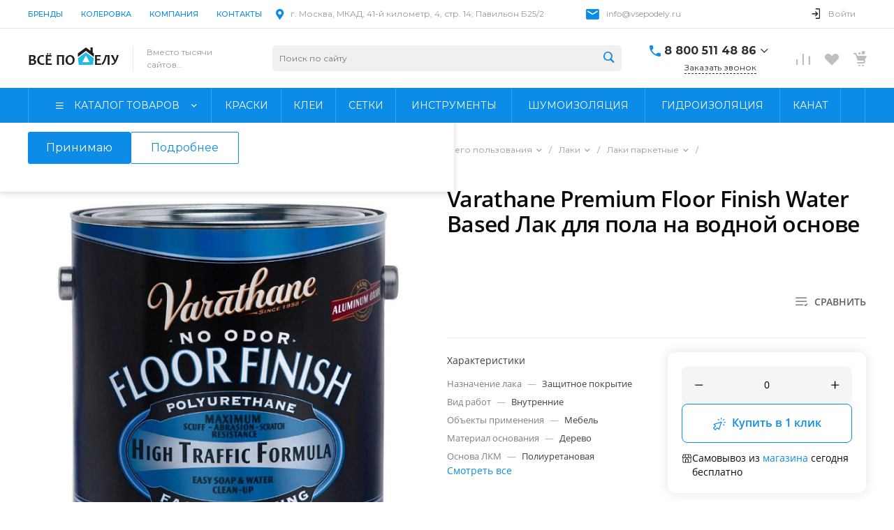

--- FILE ---
content_type: text/css
request_url: https://vsepodely.ru/bitrix/cache/css/s1/universe_s1/page_b7a1e4a42553726773758f0b1bfbe7b9/page_b7a1e4a42553726773758f0b1bfbe7b9_v1.css?1766341991126899
body_size: 10494
content:


/* Start:/bitrix/templates/universe_s1/components/bitrix/catalog/catalog.1.redesign/style.css?17562839339416*/
.ns-bitrix.c-catalog.c-catalog-catalog-1 .catalog-wrapper {
  display: block;
}
.ns-bitrix.c-catalog.c-catalog-catalog-1 .catalog-content {
  position: relative;
}
.ns-bitrix.c-catalog.c-catalog-catalog-1 .catalog-content-right-wrapper {
  position: relative;
}
.ns-bitrix.c-catalog.c-catalog-catalog-1 .bx-filter-container-modef {
  display: none;
}
.ns-bitrix.c-catalog.c-catalog-catalog-1 .ns-bitrix.c-smart-filter + .catalog-menu,
.ns-bitrix.c-catalog.c-catalog-catalog-1 .ns-bitrix.c-catalog-smart-filter + .catalog-menu,
.ns-bitrix.c-catalog.c-catalog-catalog-1 .ns-bitrix.c-smart-filter + .catalog-content,
.ns-bitrix.c-catalog.c-catalog-catalog-1 .ns-bitrix.c-catalog-smart-filter + .catalog-content,
.ns-bitrix.c-catalog.c-catalog-catalog-1 .ns-intec-universe.c-search-sections + .ns-bitrix.c-catalog-smart-filter,
.ns-bitrix.c-catalog.c-catalog-catalog-1 .ns-intec-universe.c-search-sections + .ns-bitrix.c-smart-filter {
  margin-top: 30px;
}
.ns-bitrix.c-catalog.c-catalog-catalog-1 .catalog-description {
  display: block;
}
.ns-bitrix.c-catalog.c-catalog-catalog-1 .catalog-title {
  display: block;
  margin: 0;
}
.ns-bitrix.c-catalog.c-catalog-catalog-1 .catalog-title + * {
  margin-top: 20px;
}
.ns-bitrix.c-catalog.c-catalog-catalog-1 * + .c-tags-list,
.ns-bitrix.c-catalog.c-catalog-catalog-1 * + .ns-intec-seo.c-filter-tags,
.ns-bitrix.c-catalog.c-catalog-catalog-1 * + .catalog-description,
.ns-bitrix.c-catalog.c-catalog-catalog-1 .c-tags-list + *,
.ns-bitrix.c-catalog.c-catalog-catalog-1 .ns-intec-seo.c-filter-tags + *,
.ns-bitrix.c-catalog.c-catalog-catalog-1 .catalog-description + * {
  margin-top: 20px;
}
.ns-bitrix.c-catalog.c-catalog-catalog-1 .c-catalog-section-list + .catalog-panel,
.ns-bitrix.c-catalog.c-catalog-catalog-1 .c-catalog-section + * {
  margin-top: 30px;
}
.ns-bitrix.c-catalog.c-catalog-catalog-1 .catalog-panel {
  margin-bottom: 20px;
}
@media all and (min-width: 721px) {
  .ns-bitrix.c-catalog.c-catalog-catalog-1 .catalog-panel-filter {
    display: none;
  }
}
.ns-bitrix.c-catalog.c-catalog-catalog-1 .catalog-panel-filter-button {
  display: block;
  line-height: 1;
  padding: 7px;
  background: #0065ff;
  color: #fff;
  border-radius: 3px;
  text-transform: uppercase;
  font-weight: 500;
}
@media all and (max-width: 720px) {
  .ns-bitrix.c-catalog.c-catalog-catalog-1 .ns-bitrix.c-smart-filter.c-smart-filter-horizontal-1,
.ns-bitrix.c-catalog.c-catalog-catalog-1 .ns-bitrix.c-smart-filter.c-smart-filter-horizontal-2 {
    display: none !important;
  }
}
.ns-bitrix.c-catalog.c-catalog-catalog-1 .catalog-menu {
  display: block;
  z-index: 20;
}
.ns-bitrix.c-catalog.c-catalog-catalog-1 .catalog-filter-mobile {
  display: none;
  position: absolute;
  width: 100%;
  right: auto;
  left: auto;
  z-index: 20;
  background: #fff;
  -webkit-box-sizing: border-box;
  -moz-box-sizing: border-box;
  box-sizing: border-box;
  -webkit-box-shadow: 0 4px 16px 0 rgba(0, 0, 0, 0.2);
  -moz-box-shadow: 0 4px 16px 0 rgba(0, 0, 0, 0.2);
  box-shadow: 0 4px 16px 0 rgba(0, 0, 0, 0.2);
}
@media all and (min-width: 721px) {
  .ns-bitrix.c-catalog.c-catalog-catalog-1 .catalog-filter-mobile {
    display: none !important;
  }
}
.ns-bitrix.c-catalog.c-catalog-catalog-1 .catalog-panel-sort {
  color: #bababa;
  font-size: 0;
  font-style: normal;
  font-weight: normal;
  line-height: 1;
  text-decoration: none;
  -webkit-transition: color 350ms;
  -moz-transition: color 350ms;
  -ms-transition: color 350ms;
  -o-transition: color 350ms;
  transition: color 350ms;
}
.ns-bitrix.c-catalog.c-catalog-catalog-1 .catalog-panel-sort:hover {
  color: #4d4d4d;
}
.ns-bitrix.c-catalog.c-catalog-catalog-1 .catalog-panel-sort[data-active=true] {
  color: #2d2d2d;
}
.seo-add-field {
    margin-left: 290px;
    margin-top: 20px;
}
@media (max-width: 720px) {
    .seo-add-field {
        margin-left: 0px;
    }
}
@media all and (max-width: 850px) {
  .ns-bitrix.c-catalog.c-catalog-catalog-1 .catalog-panel-sort .catalog-panel-sort-icon {
    display: inline-block;
  }
  .ns-bitrix.c-catalog.c-catalog-catalog-1 .catalog-panel-sort .catalog-panel-sort-text {
    display: none;
  }
}
.ns-bitrix.c-catalog.c-catalog-catalog-1 .catalog-panel-sort-icon,
.ns-bitrix.c-catalog.c-catalog-catalog-1 .catalog-panel-sort-text,
.ns-bitrix.c-catalog.c-catalog-catalog-1 .catalog-panel-sort-order {
  display: inline-block;
  vertical-align: middle;
  font-size: 14px;
}
.ns-bitrix.c-catalog.c-catalog-catalog-1 .catalog-panel-sort-icon {
  display: none;
}
.ns-bitrix.c-catalog.c-catalog-catalog-1 .catalog-panel-sort-order {
  margin-left: 5px;
  font-size: 13px;
}
.ns-bitrix.c-catalog.c-catalog-catalog-1 .catalog-panel-sort-order-price {
  font-size: 0;
}
.ns-bitrix.c-catalog.c-catalog-catalog-1 .catalog-panel-sort-order-price .catalog-panel-sort-order-icon span, .ns-bitrix.c-catalog.c-catalog-catalog-1 .catalog-panel-sort-order-price .catalog-panel-sort-order-icon i {
  font-size: 14px;
  display: inline-block;
  vertical-align: middle;
}
.ns-bitrix.c-catalog.c-catalog-catalog-1 .catalog-panel-sort-order-price .catalog-panel-sort-order-icon i {
  font-size: 13px;
  margin-left: 8px;
}
@media all and (max-width: 850px) {
  .ns-bitrix.c-catalog.c-catalog-catalog-1 .catalog-panel-sort-order-price .catalog-panel-sort-order-icon span {
    display: none;
  }
  .ns-bitrix.c-catalog.c-catalog-catalog-1 .catalog-panel-sort-order-price .catalog-panel-sort-order-icon i {
    font-size: 14px;
    margin-left: 0px;
  }
}
.ns-bitrix.c-catalog.c-catalog-catalog-1 .catalog-panel-sort-order-icon {
  display: block;
}
.ns-bitrix.c-catalog.c-catalog-catalog-1 .catalog-panel-sort-order-icon.catalog-panel-sort-order-icon-desc {
  display: none;
}
.ns-bitrix.c-catalog.c-catalog-catalog-1 .catalog-panel-sorting[data-order=desc] .catalog-panel-sort-order-icon {
  display: none;
}
.ns-bitrix.c-catalog.c-catalog-catalog-1 .catalog-panel-sorting[data-order=desc] .catalog-panel-sort-order-icon.catalog-panel-sort-order-icon-desc {
  display: block;
}
.ns-bitrix.c-catalog.c-catalog-catalog-1 .catalog-panel-view {
  color: #bababa;
  font-size: 14px;
  font-style: normal;
  font-weight: normal;
  line-height: 1;
  -webkit-transition: color 350ms;
  -moz-transition: color 350ms;
  -ms-transition: color 350ms;
  -o-transition: color 350ms;
  transition: color 350ms;
}
.ns-bitrix.c-catalog.c-catalog-catalog-1 .catalog-panel-view:hover {
  color: #4d4d4d;
}
.ns-bitrix.c-catalog.c-catalog-catalog-1 .catalog-panel-view[data-active=true] {
  color: #2d2d2d;
}
.ns-bitrix.c-catalog.c-catalog-catalog-1[data-layout="2"] .ns-bitrix.c-smart-filter + .catalog-menu,
.ns-bitrix.c-catalog.c-catalog-catalog-1[data-layout="2"] .ns-bitrix.c-catalog-smart-filter + .catalog-menu,
.ns-bitrix.c-catalog.c-catalog-catalog-1[data-layout="2"] .ns-bitrix.c-smart-filter + .catalog-content,
.ns-bitrix.c-catalog.c-catalog-catalog-1[data-layout="2"] .ns-bitrix.c-catalog-smart-filter + .catalog-content {
  margin-top: 32px;
}
.ns-bitrix.c-catalog.c-catalog-catalog-1[data-layout="2"] .c-catalog-section-list + * {
  margin-top: 32px;
}
.ns-bitrix.c-catalog.c-catalog-catalog-1[data-layout="2"] * + .catalog-description,
.ns-bitrix.c-catalog.c-catalog-catalog-1[data-layout="2"] .catalog-description + * {
  margin-top: 24px;
}
.ns-bitrix.c-catalog.c-catalog-catalog-1[data-layout="2"] * + .c-tags-list,
.ns-bitrix.c-catalog.c-catalog-catalog-1[data-layout="2"] * + .ns-intec-seo.c-filter-tags,
.ns-bitrix.c-catalog.c-catalog-catalog-1[data-layout="2"] .c-tags-list + *,
.ns-bitrix.c-catalog.c-catalog-catalog-1[data-layout="2"] .ns-intec-seo.c-filter-tags + * {
  margin-top: 32px;
}

/*# sourceMappingURL=style.css.map */

.collapse-panel__rel {
	display: flex;
	flex-wrap: wrap;
	height: 36px;
	overflow: hidden;
}

.nav-seek__item {
	background-color: #fff;
	border: 1px solid #dfdee2;
	border-radius: 3px;
	color: #333;
	display: inline-block;
	font-weight: 400;
	margin: 5px;
	padding: 10px;
	text-decoration: underline;
	height: 36px;
	margin-bottom: 0;
	margin-top: 0;
	display: inline-block;
	margin-bottom: 15px;
}

.collapse-panel__text {
	flex-shrink: 0;
	cursor: unset;
	min-height: 52px;
	padding-bottom: 4px;
	padding-top: 5px;
	font-size: 14px;
	color: #32414a;
	font-weight: 700;
	line-height: 16px;
	padding: 20px 0 8px;
	text-transform: uppercase;
}

.collapse_wrapper {
	align-items: center;
	border-bottom: 1px solid #dfdee2;
	cursor: pointer;
	display: flex;
	flex-grow: 1;
	font-size: 16px;
	font-weight: 700;
	line-height: 16px;
	padding: 15px 0 8px;
	text-transform: uppercase;
	transition: border-color .35s;
}

.collapse-panel-toggler-text {
	color: #3598db;
	flex-shrink: 0;
	font-weight: 400;
	margin-left: auto;
	padding-right: 10px;
	position: relative;
	text-transform: none;
}

.collapse-panel__rel {
	display: flex;
	align-items: baseline;
	justify-content: flex-start;
	flex-direction: row;
	height: 56px;
}
#all-requests-link {
	position: absolute;
	top: 40px;
	right: 0px;
	padding: 6px;
	padding-top: 10px;
	padding-left: 20px;
	height: 38px;
	background: white;
}

#all-requests-link {
	display: none;
}

@media (max-width: 1025px) {
	.collapse-panel {
		display: none;
	}
}

.collapse-panel__rel {
  display: flex;
  align-items: baseline;
  justify-content: flex-start;
  flex-direction: row;
  height: 56px;
}
#all-requests-link {
  position: absolute;
  top: 40px;
  right: 0px;
  padding: 10px 6px 6px 20px;
  height: 38px;
  background: white;
}
/* End */


/* Start:/bitrix/templates/universe_s1/components/bitrix/catalog.element/catalog.default.5.redesign_v2/style.css?1761218031115706*/
@keyframes c-catalog-element-catalog-default-5 {
  from {
    -webkit-transform: translate(-100%, -100%);
    -moz-transform: translate(-100%, -100%);
    -ms-transform: translate(-100%, -100%);
    -o-transform: translate(-100%, -100%);
    transform: translate(-100%, -100%);
  }
  to {
    -webkit-transform: translate(100%, 100%);
    -moz-transform: translate(100%, 100%);
    -ms-transform: translate(100%, 100%);
    -o-transform: translate(100%, 100%);
    transform: translate(100%, 100%);
  }
}
.ns-bitrix.c-catalog-element.c-catalog-element-catalog-default-5 [data-sticky] {
  position: -webkit-sticky;
  position: sticky;
}
.ns-bitrix.c-catalog-element.c-catalog-element-catalog-default-5 [data-sticky=top] {
  top: 16px;
}
.ns-bitrix.c-catalog-element.c-catalog-element-catalog-default-5 [data-sticky=nulled] {
  top: -1px;
}
.ns-bitrix.c-catalog-element.c-catalog-element-catalog-default-5 .catalog-element-sticky-top {
  position: -webkit-sticky;
  position: sticky;
  top: 16px;
}
.ns-bitrix.c-catalog-element.c-catalog-element-catalog-default-5 .catalog-element-sticky-top-nulled {
  top: -1px;
}
.ns-bitrix.c-catalog-element.c-catalog-element-catalog-default-5 .catalog-element-delimiter {
  border-top: 1px solid #F2F2F2;
}
.ns-bitrix.c-catalog-element.c-catalog-element-catalog-default-5 .catalog-element-delimiter + .catalog-element-body {
  margin-top: 24px;
}
.ns-bitrix.c-catalog-element.c-catalog-element-catalog-default-5 .catalog-element-main-block-container {
  overflow: hidden;
}
.ns-bitrix.c-catalog-element.c-catalog-element-catalog-default-5 .catalog-element-loader {
  position: relative;
  background-color: #F2F2F2;
  overflow: hidden;
  z-index: 3;
}
.ns-bitrix.c-catalog-element.c-catalog-element-catalog-default-5 .catalog-element-loader::before {
  content: "";
  position: absolute;
  top: -50%;
  left: -50%;
  right: -50%;
  bottom: -50%;
  background: linear-gradient(135deg, rgba(0, 0, 0, 0) 35%, rgba(255, 255, 255, 0.85) 50%, rgba(0, 0, 0, 0) 65%);
  z-index: 1;
  animation-name: c-catalog-element-catalog-default-5;
  animation-duration: 1.5s;
  animation-iteration-count: infinite;
}
.ns-bitrix.c-catalog-element.c-catalog-element-catalog-default-5 .catalog-element-loader-reviews-button {
  width: 185px;
  height: 42px;
  -webkit-border-radius: 2px;
  -moz-border-radius: 2px;
  border-radius: 2px;
}
.ns-bitrix.c-catalog-element.c-catalog-element-catalog-default-5 .catalog-element-loader-reviews-items {
  height: 105px;
  margin-top: 24px;
  -webkit-border-radius: 2px;
  -moz-border-radius: 2px;
  border-radius: 2px;
}
.ns-bitrix.c-catalog-element.c-catalog-element-catalog-default-5 .catalog-element-main-block-top-left {
  order: 1;
}
.ns-bitrix.c-catalog-element.c-catalog-element-catalog-default-5 .catalog-element-main-block-top-center {
  order: 2;
}
.ns-bitrix.c-catalog-element.c-catalog-element-catalog-default-5 .catalog-element-main-block-top-right {
  order: 3;
}
.ns-bitrix.c-catalog-element.c-catalog-element-catalog-default-5 .catalog-element-main-block-bottom-left {
  order: 4;
}
.ns-bitrix.c-catalog-element.c-catalog-element-catalog-default-5 .catalog-element-main-block-bottom-center {
  order: 5;
}
.ns-bitrix.c-catalog-element.c-catalog-element-catalog-default-5 .catalog-element-main-block-bottom-right {
  order: 6;
}
.ns-bitrix.c-catalog-element.c-catalog-element-catalog-default-5 .catalog-element-article-container {
  font-size: 0;
  text-align: right;
}
.ns-bitrix.c-catalog-element.c-catalog-element-catalog-default-5 .catalog-element-article-container[data-show=false] {
  display: none;
}
.ns-bitrix.c-catalog-element.c-catalog-element-catalog-default-5 .catalog-element-article {
  display: inline-block;
  font-size: 12px;
  line-height: 16px;
  color: #808080;
  text-align: left;
}
.ns-bitrix.c-catalog-element.c-catalog-element-catalog-default-5 .catalog-element-button-action-container {
  overflow: hidden;
}
.ns-bitrix.c-catalog-element.c-catalog-element-catalog-default-5 .catalog-element-button-action-block {
  font-size: 0;
  margin: -4px;
}
.ns-bitrix.c-catalog-element.c-catalog-element-catalog-default-5 .catalog-element-button-action {
  display: inline-block;
  font-size: 0;
  white-space: nowrap;
  padding: 8px 18px;
  margin: 4px;
  background-color: #FFF;
  border: 1px solid;
  cursor: pointer;
  -webkit-border-radius: 2px;
  -moz-border-radius: 2px;
  border-radius: 2px;
  -webkit-transition-duration: 0.4s;
  -moz-transition-duration: 0.4s;
  -ms-transition-duration: 0.4s;
  -o-transition-duration: 0.4s;
  transition-duration: 0.4s;
  -webkit-transition-property: background-color, border-color;
  -moz-transition-property: background-color, border-color;
  -ms-transition-property: background-color, border-color;
  -o-transition-property: background-color, border-color;
  transition-property: background-color, border-color;
}
.ns-bitrix.c-catalog-element.c-catalog-element-catalog-default-5 .catalog-element-button-action-content {
  display: block;
}
.ns-bitrix.c-catalog-element.c-catalog-element-catalog-default-5 .catalog-element-button-action-content > span {
  display: inline-block;
  vertical-align: middle;
}
.ns-bitrix.c-catalog-element.c-catalog-element-catalog-default-5 .catalog-element-button-action-icon svg {
  display: inline-block;
  width: 16px;
  height: auto;
  max-width: 100%;
  max-height: 100%;
}
.ns-bitrix.c-catalog-element.c-catalog-element-catalog-default-5 .catalog-element-button-action-icon svg path {
  -webkit-transition-duration: 0.4s;
  -moz-transition-duration: 0.4s;
  -ms-transition-duration: 0.4s;
  -o-transition-duration: 0.4s;
  transition-duration: 0.4s;
  -webkit-transition-property: stroke;
  -moz-transition-property: stroke;
  -ms-transition-property: stroke;
  -o-transition-property: stroke;
  transition-property: stroke;
}
.ns-bitrix.c-catalog-element.c-catalog-element-catalog-default-5 .catalog-element-button-action-text {
  font-size: 10px;
  line-height: 11px;
  letter-spacing: 0.1em;
  padding-left: 8px;
  -webkit-transition-duration: 0.4s;
  -moz-transition-duration: 0.4s;
  -ms-transition-duration: 0.4s;
  -o-transition-duration: 0.4s;
  transition-duration: 0.4s;
  -webkit-transition-property: color;
  -moz-transition-property: color;
  -ms-transition-property: color;
  -o-transition-property: color;
  transition-property: color;
}
.ns-bitrix.c-catalog-element.c-catalog-element-catalog-default-5 .catalog-element-button-action-add {
  border-color: #E8E8E8;
}
.ns-bitrix.c-catalog-element.c-catalog-element-catalog-default-5 .catalog-element-button-action-add[data-basket-state], .ns-bitrix.c-catalog-element.c-catalog-element-catalog-default-5 .catalog-element-button-action-add[data-compare-state] {
  display: none;
}
.ns-bitrix.c-catalog-element.c-catalog-element-catalog-default-5 .catalog-element-button-action-add[data-basket-state=none], .ns-bitrix.c-catalog-element.c-catalog-element-catalog-default-5 .catalog-element-button-action-add[data-basket-state=added], .ns-bitrix.c-catalog-element.c-catalog-element-catalog-default-5 .catalog-element-button-action-add[data-compare-state=none] {
  display: inline-block;
}
.ns-bitrix.c-catalog-element.c-catalog-element-catalog-default-5 .catalog-element-button-action-add .catalog-element-button-action-icon svg path {
  stroke: #808080;
}
.ns-bitrix.c-catalog-element.c-catalog-element-catalog-default-5 .catalog-element-button-action-add .catalog-element-button-action-text {
  color: #808080;
}
.ns-bitrix.c-catalog-element.c-catalog-element-catalog-default-5 .catalog-element-button-action-add:hover .catalog-element-button-action-icon svg path {
  stroke: #FFF;
}
.ns-bitrix.c-catalog-element.c-catalog-element-catalog-default-5 .catalog-element-button-action-add:hover .catalog-element-button-action-text {
  color: #FFF;
}
.ns-bitrix.c-catalog-element.c-catalog-element-catalog-default-5 .catalog-element-button-action-added[data-basket-state], .ns-bitrix.c-catalog-element.c-catalog-element-catalog-default-5 .catalog-element-button-action-added[data-compare-state] {
  display: inline-block;
}
.ns-bitrix.c-catalog-element.c-catalog-element-catalog-default-5 .catalog-element-button-action-added[data-basket-state=none], .ns-bitrix.c-catalog-element.c-catalog-element-catalog-default-5 .catalog-element-button-action-added[data-basket-state=added], .ns-bitrix.c-catalog-element.c-catalog-element-catalog-default-5 .catalog-element-button-action-added[data-compare-state=none] {
  display: none !important;
}
.ns-bitrix.c-catalog-element.c-catalog-element-catalog-default-5 .catalog-element-button-action-added[data-compare-state=processing], .ns-bitrix.c-catalog-element.c-catalog-element-catalog-default-5 .catalog-element-button-action-added[data-basket-state=processing] {
  pointer-events: none;
}
.ns-bitrix.c-catalog-element.c-catalog-element-catalog-default-5 .catalog-element-button-action-added .catalog-element-button-action-icon svg path {
  stroke: #FFF;
}
.ns-bitrix.c-catalog-element.c-catalog-element-catalog-default-5 .catalog-element-button-action-added .catalog-element-button-action-text {
  color: #FFF;
}
.ns-bitrix.c-catalog-element.c-catalog-element-catalog-default-5 .catalog-element-brand-container {
  font-size: 0;
  text-align: right;
}
.ns-bitrix.c-catalog-element.c-catalog-element-catalog-default-5 .catalog-element-brand {
  display: inline-block;
  text-decoration: none;
}
.ns-bitrix.c-catalog-element.c-catalog-element-catalog-default-5 .catalog-element-brand img {
  max-width: 110px;
}
.ns-bitrix.c-catalog-element.c-catalog-element-catalog-default-5 .catalog-element-gallery-pictures {
  position: relative;
  padding-top: 100%;
  overflow: hidden;
}
.ns-bitrix.c-catalog-element.c-catalog-element-catalog-default-5 .catalog-element-gallery-pictures-slider {
  position: absolute;
  top: 0;
  left: 0;
  right: 0;
  bottom: 0;
}
.ns-bitrix.c-catalog-element.c-catalog-element-catalog-default-5 .catalog-element-gallery-pictures-slider .owl-item {
  min-height: 800px;
}
.ns-bitrix.c-catalog-element.c-catalog-element-catalog-default-5 .catalog-element-gallery-pictures-slider-item {
  position: relative;
  padding-top: 100%;
}
.ns-bitrix.c-catalog-element.c-catalog-element-catalog-default-5 .catalog-element-gallery-pictures-slider-item-video {
  position: absolute;
  overflow: hidden;
  width: 100%;
  height: 100%;
  z-index: 0;
  top: 0;
}
.ns-bitrix.c-catalog-element.c-catalog-element-catalog-default-5 .catalog-element-gallery-pictures-slider-item-video div {
  position: relative;
  height: 100%;
  width: 100%;
}
.ns-bitrix.c-catalog-element.c-catalog-element-catalog-default-5 .catalog-element-gallery-pictures-slider-item-video video {
  overflow: hidden;
  width: 100%;
  position: absolute;
  top: 50%;
  transform: translateY(-50%);
  max-height: 100%;
}
.ns-bitrix.c-catalog-element.c-catalog-element-catalog-default-5 .catalog-element-gallery-pictures-slider-item-video svg {
  width: 50px;
  height: 50px;
  position: absolute;
  top: 50%;
  left: 50%;
  transform: translate(-50%, -50%);
}
.ns-bitrix.c-catalog-element.c-catalog-element-catalog-default-5 .catalog-element-gallery-pictures-slider-item-video:hover {
  cursor: pointer;
}
.ns-bitrix.c-catalog-element.c-catalog-element-catalog-default-5 .catalog-element-gallery-pictures-slider-item-video-wrapper {
  height: 100%;
}
.ns-bitrix.c-catalog-element.c-catalog-element-catalog-default-5 .catalog-element-gallery-pictures-slider-item-video-stub {
  height: 100%;
  width: 100%;
  background-size: contain;
  background-position: center;
  background-repeat: no-repeat;
}
.ns-bitrix.c-catalog-element.c-catalog-element-catalog-default-5 .catalog-element-gallery-pictures-slider-item-picture {
  position: absolute;
  display: block;
  top: 0;
  left: 0;
  right: 0;
  bottom: 0;
  cursor: grab;
}
.ns-bitrix.c-catalog-element.c-catalog-element-catalog-default-5 .catalog-element-gallery-pictures-slider-item-picture img {
  display: inline-block;
}
.ns-bitrix.c-catalog-element.c-catalog-element-catalog-default-5 canvas.catalog-element-gallery-pictures-slider-item-canvas {
  width: 100%;
  height: 100%;
}
.ns-bitrix.c-catalog-element.c-catalog-element-catalog-default-5 .catalog-element-gallery-preview {
  position: relative;
  width: auto;
  max-width: 292px;
  padding-left: 42px;
  padding-right: 42px;
  margin-top: 16px;
  margin-left: auto;
  margin-right: auto;
}
.ns-bitrix.c-catalog-element.c-catalog-element-catalog-default-5 .catalog-element-gallery-preview-slider {
  position: relative;
  height: 64px;
  z-index: 1;
}
.ns-bitrix.c-catalog-element.c-catalog-element-catalog-default-5 .catalog-element-gallery-preview-slider-item {
  position: relative;
  padding-top: 100%;
  cursor: pointer;
}
.ns-bitrix.c-catalog-element.c-catalog-element-catalog-default-5 .catalog-element-gallery-preview-slider-item[data-active=false] img {
  opacity: 0.5;
}
.ns-bitrix.c-catalog-element.c-catalog-element-catalog-default-5 .catalog-element-gallery-preview-slider-item[data-active=false]:hover img {
  opacity: 1;
}
.ns-bitrix.c-catalog-element.c-catalog-element-catalog-default-5 .catalog-element-gallery-preview-slider-item[data-active=true] img {
  opacity: 1;
}
.ns-bitrix.c-catalog-element.c-catalog-element-catalog-default-5 .catalog-element-gallery-preview-slider-item-picture {
  position: absolute;
  top: 0;
  left: 0;
  right: 0;
  bottom: 0;
}
.ns-bitrix.c-catalog-element.c-catalog-element-catalog-default-5 .catalog-element-gallery-preview-slider-item-picture img {
  display: inline-block;
  width: auto;
  -webkit-transition-duration: 0.3s;
  -moz-transition-duration: 0.3s;
  -ms-transition-duration: 0.3s;
  -o-transition-duration: 0.3s;
  transition-duration: 0.3s;
  -webkit-transition-property: opacity;
  -moz-transition-property: opacity;
  -ms-transition-property: opacity;
  -o-transition-property: opacity;
  transition-property: opacity;
}
.ns-bitrix.c-catalog-element.c-catalog-element-catalog-default-5 .catalog-element-gallery-preview-slider-item-picture svg {
  position: absolute;
  left: 50%;
  top: 50%;
  transform: translate(-50%, -50%);
  width: 24px;
  height: 24px;
}
@media all and (max-width: 600px) {
  .ns-bitrix.c-catalog-element.c-catalog-element-catalog-default-5 .catalog-element-gallery-preview-slider-item-picture svg {
    width: 16px;
    height: 16px;
  }
}
.ns-bitrix.c-catalog-element.c-catalog-element-catalog-default-5 .catalog-element-gallery-preview-slider-item-picture-gif-label {
  position: absolute;
  top: 50%;
  left: 50%;
  transform: translate(-50%, -50%);
}
@media all and (max-width: 600px) {
  .ns-bitrix.c-catalog-element.c-catalog-element-catalog-default-5 .catalog-element-gallery-preview-slider-item-picture-gif-label {
    display: none;
  }
}
.ns-bitrix.c-catalog-element.c-catalog-element-catalog-default-5 .catalog-element-gallery-preview-slider-item-picture-stub {
  position: absolute;
  height: 100%;
  width: 100%;
  max-width: 64px;
  border-radius: 2px;
  top: 0;
}
.ns-bitrix.c-catalog-element.c-catalog-element-catalog-default-5 .catalog-element-gallery-preview-slider-item-picture-stub svg {
  position: absolute;
  top: 50%;
  left: 50%;
  transform: translate(-50%, -50%);
  width: 24px;
  height: 24px;
}
@media all and (max-width: 600px) {
  .ns-bitrix.c-catalog-element.c-catalog-element-catalog-default-5 .catalog-element-gallery-preview-slider-item-picture-stub {
    height: 100%;
    width: 100%;
  }
  .ns-bitrix.c-catalog-element.c-catalog-element-catalog-default-5 .catalog-element-gallery-preview-slider-item-picture-stub svg {
    width: 16px;
    height: 16px;
  }
}
.ns-bitrix.c-catalog-element.c-catalog-element-catalog-default-5 .catalog-element-gallery-preview-navigation {
  position: absolute;
  top: 50%;
  left: 0;
  right: 0;
  font-size: 0;
  z-index: 2;
}
.ns-bitrix.c-catalog-element.c-catalog-element-catalog-default-5 .catalog-element-gallery-preview-navigation button {
  position: absolute;
  top: 50%;
  display: block;
  padding: 6px;
  border: none;
  background-color: transparent;
  outline: none;
  cursor: pointer;
  -webkit-transform: translateY(-50%);
  -moz-transform: translateY(-50%);
  -ms-transform: translateY(-50%);
  -o-transform: translateY(-50%);
  transform: translateY(-50%);
  -webkit-transition-duration: 0.3s;
  -moz-transition-duration: 0.3s;
  -ms-transition-duration: 0.3s;
  -o-transition-duration: 0.3s;
  transition-duration: 0.3s;
  -webkit-transition-property: opacity;
  -moz-transition-property: opacity;
  -ms-transition-property: opacity;
  -o-transition-property: opacity;
  transition-property: opacity;
}
.ns-bitrix.c-catalog-element.c-catalog-element-catalog-default-5 .catalog-element-gallery-preview-navigation button.disabled {
  opacity: 0;
  pointer-events: none;
}
.ns-bitrix.c-catalog-element.c-catalog-element-catalog-default-5 .catalog-element-gallery-preview-navigation button svg path {
  stroke: #B0B0B0;
  -webkit-transition-duration: 0.4s;
  -moz-transition-duration: 0.4s;
  -ms-transition-duration: 0.4s;
  -o-transition-duration: 0.4s;
  transition-duration: 0.4s;
  -webkit-transition-property: stroke;
  -moz-transition-property: stroke;
  -ms-transition-property: stroke;
  -o-transition-property: stroke;
  transition-property: stroke;
}
.ns-bitrix.c-catalog-element.c-catalog-element-catalog-default-5 .catalog-element-gallery-preview-navigation button:hover svg path {
  stroke: #404040;
}
.ns-bitrix.c-catalog-element.c-catalog-element-catalog-default-5 .catalog-element-gallery-preview-navigation .preview-navigation-left {
  left: 0;
}
.ns-bitrix.c-catalog-element.c-catalog-element-catalog-default-5 .catalog-element-gallery-preview-navigation .preview-navigation-right {
  right: 0;
}
.ns-bitrix.c-catalog-element.c-catalog-element-catalog-default-5 .catalog-element-shares + div {
  margin-top: 24px;
}
.ns-bitrix.c-catalog-element.c-catalog-element-catalog-default-5 .catalog-element-shares-items-header {
  margin-bottom: 8px;
  font-size: 11px;
  color: #808080;
}
.ns-bitrix.c-catalog-element.c-catalog-element-catalog-default-5 .catalog-element-shares-name {
  padding-bottom: 8px;
  cursor: pointer;
  font-size: 14px;
  line-height: 20px;
  color: #404040;
  text-decoration: underline dotted;
  text-decoration-thickness: 1px;
  text-decoration-skip-ink: auto;
  text-underline-offset: 4px;
  -webkit-transition-duration: 0.3s;
  -moz-transition-duration: 0.3s;
  -ms-transition-duration: 0.3s;
  -o-transition-duration: 0.3s;
  transition-duration: 0.3s;
  -webkit-transition-property: color;
  -moz-transition-property: color;
  -ms-transition-property: color;
  -o-transition-property: color;
  transition-property: color;
}
.ns-bitrix.c-catalog-element.c-catalog-element-catalog-default-5 .catalog-element-sizes {
  font-size: 0;
  overflow: hidden;
}
.ns-bitrix.c-catalog-element.c-catalog-element-catalog-default-5 .catalog-element-sizes + div {
  margin-top: 24px;
}
.ns-bitrix.c-catalog-element.c-catalog-element-catalog-default-5 .catalog-element-sizes-icon svg {
  display: inline-block;
  width: auto;
  height: auto;
  max-width: 16px;
  max-height: 16px;
}
.ns-bitrix.c-catalog-element.c-catalog-element-catalog-default-5 .catalog-element-sizes-icon svg path {
  stroke: #B0B0B0;
}
.ns-bitrix.c-catalog-element.c-catalog-element-catalog-default-5 .catalog-element-sizes-name {
  font-size: 12px;
  line-height: 16px;
  color: #808080;
  border-bottom: 1px dashed #808080;
  cursor: pointer;
  -webkit-transition-duration: 0.4s;
  -moz-transition-duration: 0.4s;
  -ms-transition-duration: 0.4s;
  -o-transition-duration: 0.4s;
  transition-duration: 0.4s;
  -webkit-transition-property: color, border-color;
  -moz-transition-property: color, border-color;
  -ms-transition-property: color, border-color;
  -o-transition-property: color, border-color;
  transition-property: color, border-color;
}
.ns-bitrix.c-catalog-element.c-catalog-element-catalog-default-5 .catalog-element-offers + div {
  margin-top: 24px;
}
.ns-bitrix.c-catalog-element.c-catalog-element-catalog-default-5 .catalog-element-offers-property {
  overflow: hidden;
}
.ns-bitrix.c-catalog-element.c-catalog-element-catalog-default-5 .catalog-element-offers-property + .catalog-element-offers-property {
  margin-top: 16px;
}
.ns-bitrix.c-catalog-element.c-catalog-element-catalog-default-5 .catalog-element-offers-property-name {
  font-size: 0;
}
.ns-bitrix.c-catalog-element.c-catalog-element-catalog-default-5 .catalog-element-offers-property-name > span {
  font-size: 13px;
  line-height: 18px;
}
.ns-bitrix.c-catalog-element.c-catalog-element-catalog-default-5 .catalog-element-offers-property-name-value {
  color: #808080;
  padding-right: 8px;
}
.ns-bitrix.c-catalog-element.c-catalog-element-catalog-default-5 .catalog-element-offers-property-name-selected {
  color: #404040;
}
.ns-bitrix.c-catalog-element.c-catalog-element-catalog-default-5 .catalog-element-offers-property-value-container {
  font-size: 0;
  padding-top: 12px;
  margin: -4px;
}
.ns-bitrix.c-catalog-element.c-catalog-element-catalog-default-5 .catalog-element-offers-property-value {
  display: inline-block;
  vertical-align: middle;
  margin: 4px;
  cursor: pointer;
  -webkit-transition-duration: 0.4s;
  -moz-transition-duration: 0.4s;
  -ms-transition-duration: 0.4s;
  -o-transition-duration: 0.4s;
  transition-duration: 0.4s;
  -webkit-transition-property: opacity;
  -moz-transition-property: opacity;
  -ms-transition-property: opacity;
  -o-transition-property: opacity;
  transition-property: opacity;
}
.ns-bitrix.c-catalog-element.c-catalog-element-catalog-default-5 .catalog-element-offers-property-value[data-state=hidden] {
  display: none;
}
.ns-bitrix.c-catalog-element.c-catalog-element-catalog-default-5 .catalog-element-offers-property-value[data-state=disabled] {
  opacity: 0.24;
  cursor: not-allowed;
}
.ns-bitrix.c-catalog-element.c-catalog-element-catalog-default-5 .catalog-element-offers-property-value[data-state=disabled] .catalog-element-offers-property-value-picture,
.ns-bitrix.c-catalog-element.c-catalog-element-catalog-default-5 .catalog-element-offers-property-value[data-state=disabled] .catalog-element-offers-property-value-text {
  pointer-events: none;
}
.ns-bitrix.c-catalog-element.c-catalog-element-catalog-default-5 .catalog-element-offers-property-value[data-state=selected] .catalog-element-offers-property-value-text-content {
  color: #FFF;
}
.ns-bitrix.c-catalog-element.c-catalog-element-catalog-default-5 .catalog-element-offers-property-value-picture {
  position: relative;
  width: 40px;
  height: 40px;
  background-color: #FFF;
  border: 1px solid #E8E8E8;
  -webkit-border-radius: 2px;
  -moz-border-radius: 2px;
  border-radius: 2px;
  -webkit-transition-duration: 0.4s;
  -moz-transition-duration: 0.4s;
  -ms-transition-duration: 0.4s;
  -o-transition-duration: 0.4s;
  transition-duration: 0.4s;
  -webkit-transition-property: border-color;
  -moz-transition-property: border-color;
  -ms-transition-property: border-color;
  -o-transition-property: border-color;
  transition-property: border-color;
}
.ns-bitrix.c-catalog-element.c-catalog-element-catalog-default-5 .catalog-element-offers-property-value-picture-content {
  position: absolute;
  top: 1px;
  left: 1px;
  right: 1px;
  bottom: 1px;
  background-size: cover;
  background-repeat: no-repeat;
  background-position: center;
  -webkit-border-radius: 2px;
  -moz-border-radius: 2px;
  border-radius: 2px;
}
.ns-bitrix.c-catalog-element.c-catalog-element-catalog-default-5 .catalog-element-offers-property-value-text {
  text-align: center;
  min-width: 40px;
  background-color: #FFF;
  border: 1px solid #E8E8E8;
  -webkit-border-radius: 2px;
  -moz-border-radius: 2px;
  border-radius: 2px;
  -webkit-transition-duration: 0.4s;
  -moz-transition-duration: 0.4s;
  -ms-transition-duration: 0.4s;
  -o-transition-duration: 0.4s;
  transition-duration: 0.4s;
  -webkit-transition-property: background-color, border-color;
  -moz-transition-property: background-color, border-color;
  -ms-transition-property: background-color, border-color;
  -o-transition-property: background-color, border-color;
  transition-property: background-color, border-color;
}
.ns-bitrix.c-catalog-element.c-catalog-element-catalog-default-5 .catalog-element-offers-property-value-text:hover .catalog-element-offers-property-value-text-content {
  color: #FFF;
}
.ns-bitrix.c-catalog-element.c-catalog-element-catalog-default-5 .catalog-element-offers-property-value-text-content {
  font-size: 12px;
  line-height: 12px;
  color: #404040;
  padding: 13px 8px;
  white-space: nowrap;
  -webkit-transition-duration: 0.4s;
  -moz-transition-duration: 0.4s;
  -ms-transition-duration: 0.4s;
  -o-transition-duration: 0.4s;
  transition-duration: 0.4s;
  -webkit-transition-property: color;
  -moz-transition-property: color;
  -ms-transition-property: color;
  -o-transition-property: color;
  transition-property: color;
}
.ns-bitrix.c-catalog-element.c-catalog-element-catalog-default-5 .catalog-element-offers-list-container {
  z-index: 2 !important;
}
.ns-bitrix.c-catalog-element.c-catalog-element-catalog-default-5 .catalog-element-offers-list {
  position: relative;
}
.ns-bitrix.c-catalog-element.c-catalog-element-catalog-default-5 .catalog-element-offers-list-item {
  position: relative;
  z-index: 1;
}
.ns-bitrix.c-catalog-element.c-catalog-element-catalog-default-5 .catalog-element-offers-list-item + .catalog-element-offers-list-item {
  margin-top: -1px;
}
.ns-bitrix.c-catalog-element.c-catalog-element-catalog-default-5 .catalog-element-offers-list-item:hover {
  z-index: 2;
}
.ns-bitrix.c-catalog-element.c-catalog-element-catalog-default-5 .catalog-element-offers-list-item:hover .catalog-element-offers-list-item-content {
  border-color: #FFF;
  -webkit-box-shadow: 0 8px 32px 0 rgba(27, 30, 37, 0.08);
  -moz-box-shadow: 0 8px 32px 0 rgba(27, 30, 37, 0.08);
  box-shadow: 0 8px 32px 0 rgba(27, 30, 37, 0.08);
}
.ns-bitrix.c-catalog-element.c-catalog-element-catalog-default-5 .catalog-element-offers-list-item-content {
  padding: 30px;
  background-color: #FFF;
  border: 1px solid #F2F2F2;
  -webkit-transition-duration: 0.4s;
  -moz-transition-duration: 0.4s;
  -ms-transition-duration: 0.4s;
  -o-transition-duration: 0.4s;
  transition-duration: 0.4s;
  -webkit-transition-property: border-color, box-shadow;
  -moz-transition-property: border-color, box-shadow;
  -ms-transition-property: border-color, box-shadow;
  -o-transition-property: border-color, box-shadow;
  transition-property: border-color, box-shadow;
}
.ns-bitrix.c-catalog-element.c-catalog-element-catalog-default-5 .catalog-element-offers-list-item-content .catalog-element-measures {
  margin-bottom: 8px;
}
.ns-bitrix.c-catalog-element.c-catalog-element-catalog-default-5 .catalog-element-offers-list-item-name {
  font-size: 18px;
  line-height: 22px;
  color: #404040;
}
.ns-bitrix.c-catalog-element.c-catalog-element-catalog-default-5 .catalog-element-offers-list-item-quantity {
  font-size: 0;
  white-space: nowrap;
  margin-top: 8px;
  margin-left: -4px;
  margin-right: -4px;
}
.ns-bitrix.c-catalog-element.c-catalog-element-catalog-default-5 .catalog-element-offers-list-item-quantity-part {
  display: inline-block;
  vertical-align: middle;
  padding-left: 4px;
  padding-right: 4px;
}
.ns-bitrix.c-catalog-element.c-catalog-element-catalog-default-5 .catalog-element-offers-list-item-quantity-indicator {
  width: 4px;
  height: 4px;
  -webkit-border-radius: 50%;
  -moz-border-radius: 50%;
  border-radius: 50%;
}
.ns-bitrix.c-catalog-element.c-catalog-element-catalog-default-5 .catalog-element-offers-list-item-quantity-indicator[data-quantity-state=empty] {
  background-color: #B0B0B0;
}
.ns-bitrix.c-catalog-element.c-catalog-element-catalog-default-5 .catalog-element-offers-list-item-quantity-indicator[data-quantity-state=few] {
  background-color: #F4BB28;
}
.ns-bitrix.c-catalog-element.c-catalog-element-catalog-default-5 .catalog-element-offers-list-item-quantity-indicator[data-quantity-state=enough] {
  background-color: #10CDA0;
}
.ns-bitrix.c-catalog-element.c-catalog-element-catalog-default-5 .catalog-element-offers-list-item-quantity-indicator[data-quantity-state=many] {
  background-color: #1DB940;
}
.ns-bitrix.c-catalog-element.c-catalog-element-catalog-default-5 .catalog-element-offers-list-item-quantity-text {
  font-size: 12px;
  line-height: 16px;
}
.ns-bitrix.c-catalog-element.c-catalog-element-catalog-default-5 .catalog-element-offers-list-item-quantity-text[data-quantity-state=empty] {
  color: #B0B0B0;
}
.ns-bitrix.c-catalog-element.c-catalog-element-catalog-default-5 .catalog-element-offers-list-item-quantity-text[data-quantity-state=few] {
  color: #F4BB28;
}
.ns-bitrix.c-catalog-element.c-catalog-element-catalog-default-5 .catalog-element-offers-list-item-quantity-text[data-quantity-state=enough] {
  color: #10CDA0;
}
.ns-bitrix.c-catalog-element.c-catalog-element-catalog-default-5 .catalog-element-offers-list-item-quantity-text[data-quantity-state=many] {
  color: #1DB940;
}
.ns-bitrix.c-catalog-element.c-catalog-element-catalog-default-5 .catalog-element-offers-list-item-quantity-number {
  font-size: 12px;
  line-height: 16px;
  color: #404040;
  padding-left: 6px;
}
.ns-bitrix.c-catalog-element.c-catalog-element-catalog-default-5 .catalog-element-offers-list-item-properties {
  font-size: 0;
  margin-top: 16px;
}
.ns-bitrix.c-catalog-element.c-catalog-element-catalog-default-5 .catalog-element-offers-list-item-properties-item {
  margin: -2px;
}
.ns-bitrix.c-catalog-element.c-catalog-element-catalog-default-5 .catalog-element-offers-list-item-properties-item + .catalog-element-offers-list-item-properties-item {
  padding-top: 8px;
}
.ns-bitrix.c-catalog-element.c-catalog-element-catalog-default-5 .catalog-element-offers-list-item-properties-item-part {
  display: inline-block;
  vertical-align: middle;
  padding: 2px;
}
.ns-bitrix.c-catalog-element.c-catalog-element-catalog-default-5 .catalog-element-offers-list-item-properties-item-name {
  font-size: 12px;
  line-height: 16px;
  color: #808080;
}
.ns-bitrix.c-catalog-element.c-catalog-element-catalog-default-5 .catalog-element-offers-list-item-properties-item-value {
  font-size: 12px;
  line-height: 16px;
  color: #404040;
}
.ns-bitrix.c-catalog-element.c-catalog-element-catalog-default-5 .catalog-element-offers-list-item-price-value {
  font-size: 0;
  margin: -4px -8px;
}
.ns-bitrix.c-catalog-element.c-catalog-element-catalog-default-5 .catalog-element-offers-list-item-price-value-part {
  display: inline-block;
  vertical-align: middle;
  padding: 4px 8px;
}
.ns-bitrix.c-catalog-element.c-catalog-element-catalog-default-5 .catalog-element-offers-list-item-price-value-current {
  font-size: 18px;
  font-weight: 600;
  line-height: 18px;
  color: #404040;
}
.ns-bitrix.c-catalog-element.c-catalog-element-catalog-default-5 .catalog-element-offers-list-item-price-value-discount {
  font-size: 14px;
  line-height: 14px;
  color: #808080;
  text-decoration: line-through;
}
.ns-bitrix.c-catalog-element.c-catalog-element-catalog-default-5 .catalog-element-offers-list-item-price-discount-container {
  font-size: 0;
  margin-top: 8px;
}
.ns-bitrix.c-catalog-element.c-catalog-element-catalog-default-5 .catalog-element-offers-list-item-price-discount {
  display: inline-block;
  border: 1px solid #F4BB28;
  -webkit-border-radius: 2px;
  -moz-border-radius: 2px;
  border-radius: 2px;
}
.ns-bitrix.c-catalog-element.c-catalog-element-catalog-default-5 .catalog-element-offers-list-item-price-discount-part {
  display: inline-block;
  vertical-align: middle;
}
.ns-bitrix.c-catalog-element.c-catalog-element-catalog-default-5 .catalog-element-offers-list-item-price-discount-percent {
  font-size: 11px;
  font-weight: 600;
  line-height: 12px;
  color: #404040;
  padding: 3px 4px;
  background-color: #F4BB28;
}
.ns-bitrix.c-catalog-element.c-catalog-element-catalog-default-5 .catalog-element-offers-list-item-price-discount-difference {
  font-size: 11px;
  font-weight: 600;
  line-height: 12px;
  color: #404040;
  padding: 3px 4px;
}
.ns-bitrix.c-catalog-element.c-catalog-element-catalog-default-5 .catalog-element-offers-list-item-price-discount-decoration {
  padding-right: 6px;
}
.ns-bitrix.c-catalog-element.c-catalog-element-catalog-default-5 .catalog-element-offers-list-item-price-discount-decoration svg path {
  stroke: #404040;
}
.ns-bitrix.c-catalog-element.c-catalog-element-catalog-default-5 .catalog-element-offers-list-item-price[data-show=false] {
  display: none;
}
.ns-bitrix.c-catalog-element.c-catalog-element-catalog-default-5 .catalog-element-offers-list-item-price[data-discount=false] .catalog-element-offers-list-item-price-value-discount {
  display: none;
}
.ns-bitrix.c-catalog-element.c-catalog-element-catalog-default-5 .catalog-element-offers-list-item-price[data-measure=false] .catalog-element-offers-list-item-price-value-current-separator,
.ns-bitrix.c-catalog-element.c-catalog-element-catalog-default-5 .catalog-element-offers-list-item-price[data-measure=false] .catalog-element-offers-list-item-price-value-current-measure {
  display: none;
}
.ns-bitrix.c-catalog-element.c-catalog-element-catalog-default-5 .catalog-element-offers-list-item-price + .catalog-element-offers-list-item-price-range {
  margin-top: 14px;
}
.ns-bitrix.c-catalog-element.c-catalog-element-catalog-default-5 .catalog-element-offers-list-item-price-range-item + .catalog-element-offers-list-item-price-range-item {
  margin-top: 12px;
}
.ns-bitrix.c-catalog-element.c-catalog-element-catalog-default-5 .catalog-element-offers-list-item-price-range-item-quantity {
  font-size: 12px;
  line-height: 12px;
  color: #808080;
}
.ns-bitrix.c-catalog-element.c-catalog-element-catalog-default-5 .catalog-element-offers-list-item-price-range-item-separator {
  padding-bottom: 2px;
  border-top: 1px dashed #E8E8E8;
}
.ns-bitrix.c-catalog-element.c-catalog-element-catalog-default-5 .catalog-element-offers-list-item-price-range-item-price {
  font-size: 12px;
  font-weight: 600;
  line-height: 12px;
  color: #404040;
  display: -webkit-box;
  -webkit-box-orient: vertical;
  -webkit-line-clamp: 1;
  overflow: hidden;
  max-height: 12px;
}
.ns-bitrix.c-catalog-element.c-catalog-element-catalog-default-5 .catalog-element-offers-list-item-counter {
  position: relative;
  display: inline-block;
  font-size: 0;
  white-space: nowrap;
  border: 1px solid #F2F2F2;
  -webkit-border-radius: 2px;
  -moz-border-radius: 2px;
  border-radius: 2px;
}
.ns-bitrix.c-catalog-element.c-catalog-element-catalog-default-5 .catalog-element-offers-list-item-counter > * {
  display: inline-block;
  vertical-align: middle;
}
.ns-bitrix.c-catalog-element.c-catalog-element-catalog-default-5 .catalog-element-offers-list-item-counter-button {
  font-size: 16px;
  line-height: 38px;
  color: #808080;
  text-align: center;
  text-decoration: none;
  width: 38px;
  background-color: #FBFCFD;
  -webkit-transition-duration: 0.4s;
  -moz-transition-duration: 0.4s;
  -ms-transition-duration: 0.4s;
  -o-transition-duration: 0.4s;
  transition-duration: 0.4s;
  -webkit-transition-property: all;
  -moz-transition-property: all;
  -ms-transition-property: all;
  -o-transition-property: all;
  transition-property: all;
}
.ns-bitrix.c-catalog-element.c-catalog-element-catalog-default-5 .catalog-element-offers-list-item-counter-button:hover {
  color: #FFFFFF;
}
.ns-bitrix.c-catalog-element.c-catalog-element-catalog-default-5 .catalog-element-offers-list-item-counter-button[data-action=increment] {
  border-radius: 0 2px 2px 0;
}
.ns-bitrix.c-catalog-element.c-catalog-element-catalog-default-5 .catalog-element-offers-list-item-counter-button[data-action=decrement] {
  border-radius: 2px 0 0 2px;
}
.ns-bitrix.c-catalog-element.c-catalog-element-catalog-default-5 .catalog-element-offers-list-item-counter-input {
  font-size: 14px;
  line-height: 38px;
  text-align: center;
  color: #808080;
  width: 44px;
  padding: 0;
  border-top: none;
  border-bottom: none;
  border-left: 1px solid #F2F2F2;
  border-right: 1px solid #F2F2F2;
  outline: none;
}
.ns-bitrix.c-catalog-element.c-catalog-element-catalog-default-5 .catalog-element-offers-list-item-buy-block + .catalog-element-offers-list-item-buy-block {
  margin-top: 8px;
  overflow: hidden;
}
.ns-bitrix.c-catalog-element.c-catalog-element-catalog-default-5 .catalog-element-offers-list-item-buy-block-special {
  margin-top: 24px;
}
.ns-bitrix.c-catalog-element.c-catalog-element-catalog-default-5 .catalog-element-offers-list-item-buy-button {
  display: inline-block;
  min-width: 100px;
  font-size: 10px;
  font-weight: 600;
  line-height: 9px;
  color: #FFF;
  text-align: center;
  text-decoration: none;
  letter-spacing: 0.1em;
  text-transform: uppercase;
  white-space: nowrap;
  padding: 15px 12px 14px 12px;
  cursor: pointer;
  -webkit-border-radius: 2px;
  -moz-border-radius: 2px;
  border-radius: 2px;
  -webkit-transition-duration: 0.4s;
  -moz-transition-duration: 0.4s;
  -ms-transition-duration: 0.4s;
  -o-transition-duration: 0.4s;
  transition-duration: 0.4s;
  -webkit-transition-property: color, background-color, border-color;
  -moz-transition-property: color, background-color, border-color;
  -ms-transition-property: color, background-color, border-color;
  -o-transition-property: color, background-color, border-color;
  transition-property: color, background-color, border-color;
}
.ns-bitrix.c-catalog-element.c-catalog-element-catalog-default-5 .catalog-element-offers-list-item-buy-add[data-basket-state=added] {
  display: none;
}
.ns-bitrix.c-catalog-element.c-catalog-element-catalog-default-5 .catalog-element-offers-list-item-buy-add[data-basket-state=processing] {
  pointer-events: none;
}
.ns-bitrix.c-catalog-element.c-catalog-element-catalog-default-5 .catalog-element-offers-list-item-buy-added[data-basket-state] {
  display: none;
}
.ns-bitrix.c-catalog-element.c-catalog-element-catalog-default-5 .catalog-element-offers-list-item-buy-added[data-basket-state=added] {
  display: block;
}
.ns-bitrix.c-catalog-element.c-catalog-element-catalog-default-5 .catalog-element-offers-list-item-buy-subscribe {
  text-transform: uppercase;
}
.ns-bitrix.c-catalog-element.c-catalog-element-catalog-default-5 .catalog-element-offers-list-item-buy-unavailable {
  font-size: 12px;
  font-weight: normal;
  line-height: 12px;
  color: #808080;
  text-align: right;
  letter-spacing: normal;
  padding-top: 14px;
  padding-bottom: 14px;
  cursor: default;
}
.ns-bitrix.c-catalog-element.c-catalog-element-catalog-default-5 .catalog-element-offers-list-item-buy-fast {
  font-weight: 500;
  padding-top: 15px;
  padding-bottom: 14px;
  border: 1px solid;
}
.ns-bitrix.c-catalog-element.c-catalog-element-catalog-default-5 .catalog-element-offers-list-item-buy-fast:hover {
  color: #FFF !important;
}
.ns-bitrix.c-catalog-element.c-catalog-element-catalog-default-5 .catalog-element-offers-list-item-buttons {
  font-size: 0;
  text-align: right;
  margin: -4px;
  white-space: nowrap;
}
.ns-bitrix.c-catalog-element.c-catalog-element-catalog-default-5 .catalog-element-offers-list-item-button-action {
  font-size: 0;
  padding: 11px;
  margin: 4px;
  border: 1px solid #E8E8E8;
  cursor: pointer;
  -webkit-border-radius: 2px;
  -moz-border-radius: 2px;
  border-radius: 2px;
  -webkit-transition-duration: 0.4s;
  -moz-transition-duration: 0.4s;
  -ms-transition-duration: 0.4s;
  -o-transition-duration: 0.4s;
  transition-duration: 0.4s;
  -webkit-transition-property: border, background-color;
  -moz-transition-property: border, background-color;
  -ms-transition-property: border, background-color;
  -o-transition-property: border, background-color;
  transition-property: border, background-color;
}
.ns-bitrix.c-catalog-element.c-catalog-element-catalog-default-5 .catalog-element-offers-list-item-button-action-add[data-basket-state], .ns-bitrix.c-catalog-element.c-catalog-element-catalog-default-5 .catalog-element-offers-list-item-button-action-add[data-compare-state] {
  display: none;
}
.ns-bitrix.c-catalog-element.c-catalog-element-catalog-default-5 .catalog-element-offers-list-item-button-action-add[data-basket-state=none], .ns-bitrix.c-catalog-element.c-catalog-element-catalog-default-5 .catalog-element-offers-list-item-button-action-add[data-basket-state=added], .ns-bitrix.c-catalog-element.c-catalog-element-catalog-default-5 .catalog-element-offers-list-item-button-action-add[data-compare-state=none] {
  display: inline-block;
}
.ns-bitrix.c-catalog-element.c-catalog-element-catalog-default-5 .catalog-element-offers-list-item-button-action-add svg path {
  stroke: #808080;
  -webkit-transition-duration: 0.4s;
  -moz-transition-duration: 0.4s;
  -ms-transition-duration: 0.4s;
  -o-transition-duration: 0.4s;
  transition-duration: 0.4s;
  -webkit-transition-property: stroke;
  -moz-transition-property: stroke;
  -ms-transition-property: stroke;
  -o-transition-property: stroke;
  transition-property: stroke;
}
.ns-bitrix.c-catalog-element.c-catalog-element-catalog-default-5 .catalog-element-offers-list-item-button-action-add:hover svg path {
  stroke: #FFF;
}
.ns-bitrix.c-catalog-element.c-catalog-element-catalog-default-5 .catalog-element-offers-list-item-button-action-added[data-basket-state], .ns-bitrix.c-catalog-element.c-catalog-element-catalog-default-5 .catalog-element-offers-list-item-button-action-added[data-compare-state] {
  display: inline-block;
}
.ns-bitrix.c-catalog-element.c-catalog-element-catalog-default-5 .catalog-element-offers-list-item-button-action-added[data-basket-state=none], .ns-bitrix.c-catalog-element.c-catalog-element-catalog-default-5 .catalog-element-offers-list-item-button-action-added[data-basket-state=added], .ns-bitrix.c-catalog-element.c-catalog-element-catalog-default-5 .catalog-element-offers-list-item-button-action-added[data-compare-state=none] {
  display: none;
}
.ns-bitrix.c-catalog-element.c-catalog-element-catalog-default-5 .catalog-element-offers-list-item-button-action-added[data-compare-state=processing], .ns-bitrix.c-catalog-element.c-catalog-element-catalog-default-5 .catalog-element-offers-list-item-button-action-added[data-basket-state=processing] {
  pointer-events: none;
}
.ns-bitrix.c-catalog-element.c-catalog-element-catalog-default-5 .catalog-element-offers-list-item-button-action-added svg path {
  stroke: #FFF;
}
.ns-bitrix.c-catalog-element.c-catalog-element-catalog-default-5 .catalog-element-offers-list-item-stores {
  margin-top: 16px;
  padding-top: 0;
}
.ns-bitrix.c-catalog-element.c-catalog-element-catalog-default-5 .catalog-element-offers-list-item[data-expanded=false] .catalog-element-offers-list-item-stores {
  display: none;
}
.ns-bitrix.c-catalog-element.c-catalog-element-catalog-default-5 .catalog-element-timer .c-product-timer {
  padding-bottom: 15px;
  margin-bottom: 15px;
  border-bottom: 1px solid #F2F2F2;
}
.ns-bitrix.c-catalog-element.c-catalog-element-catalog-default-5 .catalog-element-timer .c-product-timer[data-status=disable] {
  display: none;
}
.ns-bitrix.c-catalog-element.c-catalog-element-catalog-default-5 .catalog-element-product-timer-offers-list {
  margin-top: 15px;
}
.ns-bitrix.c-catalog-element.c-catalog-element-catalog-default-5 .catalog-element-product-timer-offers-list .widget-product-timer-item-block {
  width: 46px;
  height: 44px;
  padding: 5px;
}
@media all and (max-width: 400px) {
  .ns-bitrix.c-catalog-element.c-catalog-element-catalog-default-5 .catalog-element-product-timer-offers-list .widget-product-timer-item-time {
    font-size: 15px;
  }
  .ns-bitrix.c-catalog-element.c-catalog-element-catalog-default-5 .catalog-element-product-timer-offers-list .widget-product-timer-item-description {
    font-size: 11px;
  }
  .ns-bitrix.c-catalog-element.c-catalog-element-catalog-default-5 .catalog-element-product-timer-offers-list .widget-product-timer-item-time-wrapper[data-seconds=true] {
    max-width: 190px;
  }
  .ns-bitrix.c-catalog-element.c-catalog-element-catalog-default-5 .catalog-element-product-timer-offers-list .widget-product-timer-item-time-wrapper[data-seconds=false] {
    max-width: 200px;
  }
  .ns-bitrix.c-catalog-element.c-catalog-element-catalog-default-5 .catalog-element-product-timer-offers-list .widget-product-timer-item-block {
    width: 44px;
    height: 43px;
    padding: 4px;
  }
}
.ns-bitrix.c-catalog-element.c-catalog-element-catalog-default-5 .catalog-element-stores {
  margin-top: -48px;
}
.ns-bitrix.c-catalog-element.c-catalog-element-catalog-default-5 .catalog-element-stores-nulled {
  margin-top: 0;
}
.ns-bitrix.c-catalog-element.c-catalog-element-catalog-default-5 .catalog-element-stores-nulled .catalog-element-stores-sections {
  margin-bottom: 24px;
}
.ns-bitrix.c-catalog-element.c-catalog-element-catalog-default-5 .catalog-element-stores-sections {
  margin-bottom: 32px;
  overflow: hidden;
  pointer-events: none;
}
.ns-bitrix.c-catalog-element.c-catalog-element-catalog-default-5 .catalog-element-stores-sections-content {
  font-size: 0;
  margin-left: -12px;
  margin-right: -12px;
  text-align: right;
}
.ns-bitrix.c-catalog-element.c-catalog-element-catalog-default-5 .catalog-element-stores-sections-item {
  display: inline-block;
  margin-left: 12px;
  margin-right: 12px;
  cursor: pointer;
  pointer-events: all;
}
.ns-bitrix.c-catalog-element.c-catalog-element-catalog-default-5 .catalog-element-stores-sections-item[data-store-section-active=true] .catalog-element-stores-sections-icon svg path, .ns-bitrix.c-catalog-element.c-catalog-element-catalog-default-5 .catalog-element-stores-sections-item:hover .catalog-element-stores-sections-icon svg path {
  stroke: #1B1E25;
}
.ns-bitrix.c-catalog-element.c-catalog-element-catalog-default-5 .catalog-element-stores-sections-item[data-store-section-active=true] .catalog-element-stores-sections-name, .ns-bitrix.c-catalog-element.c-catalog-element-catalog-default-5 .catalog-element-stores-sections-item:hover .catalog-element-stores-sections-name {
  color: #1B1E25;
}
.ns-bitrix.c-catalog-element.c-catalog-element-catalog-default-5 .catalog-element-stores-sections-part {
  display: inline-block;
  vertical-align: middle;
}
.ns-bitrix.c-catalog-element.c-catalog-element-catalog-default-5 .catalog-element-stores-sections-part + .catalog-element-stores-sections-part {
  margin-left: 8px;
}
.ns-bitrix.c-catalog-element.c-catalog-element-catalog-default-5 .catalog-element-stores-sections-icon svg {
  display: inline-block;
  vertical-align: middle;
  width: auto;
  height: auto;
  max-width: 16px;
  max-height: 16px;
}
.ns-bitrix.c-catalog-element.c-catalog-element-catalog-default-5 .catalog-element-stores-sections-icon svg path {
  stroke: #808080;
  -webkit-transition-duration: 0.4s;
  -moz-transition-duration: 0.4s;
  -ms-transition-duration: 0.4s;
  -o-transition-duration: 0.4s;
  transition-duration: 0.4s;
  -webkit-transition-property: stroke;
  -moz-transition-property: stroke;
  -ms-transition-property: stroke;
  -o-transition-property: stroke;
  transition-property: stroke;
}
.ns-bitrix.c-catalog-element.c-catalog-element-catalog-default-5 .catalog-element-stores-sections-name {
  font-size: 12px;
  line-height: 16px;
  color: #808080;
  -webkit-transition-duration: 0.4s;
  -moz-transition-duration: 0.4s;
  -ms-transition-duration: 0.4s;
  -o-transition-duration: 0.4s;
  transition-duration: 0.4s;
  -webkit-transition-property: color;
  -moz-transition-property: color;
  -ms-transition-property: color;
  -o-transition-property: color;
  transition-property: color;
}
.ns-bitrix.c-catalog-element.c-catalog-element-catalog-default-5 .catalog-element-stores-content-item {
  opacity: 0;
  -webkit-transition-duration: 0.6s;
  -moz-transition-duration: 0.6s;
  -ms-transition-duration: 0.6s;
  -o-transition-duration: 0.6s;
  transition-duration: 0.6s;
  -webkit-transition-property: opacity;
  -moz-transition-property: opacity;
  -ms-transition-property: opacity;
  -o-transition-property: opacity;
  transition-property: opacity;
}
.ns-bitrix.c-catalog-element.c-catalog-element-catalog-default-5 .catalog-element-stores-content-item[data-store-section-active=false] {
  display: none;
}
.ns-bitrix.c-catalog-element.c-catalog-element-catalog-default-5 .catalog-element-stores-content-item[data-store-section-active=true] {
  opacity: 1;
}
.ns-bitrix.c-catalog-element.c-catalog-element-catalog-default-5 .catalog-element-properties-preview-name {
  font-size: 14px;
  line-height: 24px;
  color: #404040;
}
.ns-bitrix.c-catalog-element.c-catalog-element-catalog-default-5 .catalog-element-properties-preview-item-container {
  margin-top: 12px;
}
.ns-bitrix.c-catalog-element.c-catalog-element-catalog-default-5 .catalog-element-properties-preview-item {
  font-size: 0;
}
.ns-bitrix.c-catalog-element.c-catalog-element-catalog-default-5 .catalog-element-properties-preview-item > span {
  font-size: 13px;
  line-height: 18px;
}
.ns-bitrix.c-catalog-element.c-catalog-element-catalog-default-5 .catalog-element-properties-preview-item + .catalog-element-properties-preview-item {
  margin-top: 8px;
}
.ns-bitrix.c-catalog-element.c-catalog-element-catalog-default-5 .catalog-element-properties-preview-item-name {
  color: #808080;
  padding-right: 8px;
}
.ns-bitrix.c-catalog-element.c-catalog-element-catalog-default-5 .catalog-element-properties-preview-item-separator {
  color: #B0B0B0;
  padding-right: 8px;
}
.ns-bitrix.c-catalog-element.c-catalog-element-catalog-default-5 .catalog-element-properties-preview-item-value {
  color: #404040;
}
.ns-bitrix.c-catalog-element.c-catalog-element-catalog-default-5 .catalog-element-purchase-container-1 .catalog-element-purchase-wrapper {
  padding: 0 30px;
}
.ns-bitrix.c-catalog-element.c-catalog-element-catalog-default-5 .catalog-element-purchase {
  padding: 30px 0;
  background-color: #FFF;
  -webkit-box-shadow: 0 0 24px 0 rgba(27, 30, 37, 0.08);
  -moz-box-shadow: 0 0 24px 0 rgba(27, 30, 37, 0.08);
  box-shadow: 0 0 24px 0 rgba(27, 30, 37, 0.08);
}
.ns-bitrix.c-catalog-element.c-catalog-element-catalog-default-5 .catalog-element-purchase + .catalog-element-purchase-information {
  margin-top: 16px;
}
.ns-bitrix.c-catalog-element.c-catalog-element-catalog-default-5 .catalog-element-purchase-information {
  font-size: 12px;
  line-height: 18px;
  color: #B0B0B0;
}
.ns-bitrix.c-catalog-element.c-catalog-element-catalog-default-5 .catalog-element-purchase-block + .catalog-element-purchase-block {
  margin-top: 20px;
}
.ns-bitrix.c-catalog-element.c-catalog-element-catalog-default-5 .catalog-element-purchase-block-400 {
  max-width: 400px;
}
.ns-bitrix.c-catalog-element.c-catalog-element-catalog-default-5 .catalog-element-purchase-container-1 .catalog-element-purchase-action {
  margin-left: -30px;
  margin-right: -30px;
  margin-bottom: -30px;
}
.ns-bitrix.c-catalog-element.c-catalog-element-catalog-default-5 .catalog-element-buy-fast-container + .catalog-element-purchase-summary {
  border-top: 1px solid #F2F2F2;
}
.ns-bitrix.c-catalog-element.c-catalog-element-catalog-default-5 .catalog-element-purchase-summary {
  overflow: hidden;
}
.ns-bitrix.c-catalog-element.c-catalog-element-catalog-default-5 .catalog-element-purchase-summary-wrapper {
  padding: 12px 0;
  text-align: center;
  font-style: normal;
  font-weight: normal;
  font-size: 12px;
  line-height: 18px;
  color: #808080;
}
.ns-bitrix.c-catalog-element.c-catalog-element-catalog-default-5 .catalog-element-purchase-summary-wrapper span {
  font-weight: 600;
  color: #404040;
  margin-left: 14px;
}
.ns-bitrix.c-catalog-element.c-catalog-element-catalog-default-5 .catalog-element-purchase-properties-preview-button {
  display: inline-block;
  font-style: normal;
  font-weight: normal;
  font-size: 12px;
  line-height: 16px;
  border-bottom: 1px dashed;
  padding-bottom: 2px;
  margin-top: 16px;
  cursor: pointer;
}
.ns-bitrix.c-catalog-element.c-catalog-element-catalog-default-5 .catalog-element-price {
  font-size: 0;
  margin: -4px -14px;
}
.ns-bitrix.c-catalog-element.c-catalog-element-catalog-default-5 .catalog-element-price-part {
  display: inline-block;
  padding: 4px 14px;
  vertical-align: middle;
}
.ns-bitrix.c-catalog-element.c-catalog-element-catalog-default-5 .catalog-element-price-current {
  font-size: 24px;
  font-weight: 600;
  line-height: 26px;
}
.ns-bitrix.c-catalog-element.c-catalog-element-catalog-default-5 .catalog-element-price-discount {
  font-size: 14px;
  line-height: 14px;
  color: #808080;
  text-decoration: line-through;
  white-space: nowrap;
}
.ns-bitrix.c-catalog-element.c-catalog-element-catalog-default-5 .catalog-element-price-percent-container {
  font-size: 0;
  margin-top: 8px;
}
.ns-bitrix.c-catalog-element.c-catalog-element-catalog-default-5 .catalog-element-price-percent {
  display: inline-block;
  border: 1px solid #F4BB28;
  white-space: nowrap;
  -webkit-border-radius: 2px;
  -moz-border-radius: 2px;
  border-radius: 2px;
}
.ns-bitrix.c-catalog-element.c-catalog-element-catalog-default-5 .catalog-element-price-percent > div {
  display: inline-block;
  vertical-align: middle;
}
.ns-bitrix.c-catalog-element.c-catalog-element-catalog-default-5 .catalog-element-price-percent-value {
  font-size: 11px;
  font-weight: 600;
  line-height: 12px;
  color: #404040;
  padding: 3px 4px;
  background-color: #F4BB28;
}
.ns-bitrix.c-catalog-element.c-catalog-element-catalog-default-5 .catalog-element-price-percent-difference {
  font-size: 11px;
  font-weight: 600;
  line-height: 12px;
  color: #404040;
  padding: 3px 4px;
}
.ns-bitrix.c-catalog-element.c-catalog-element-catalog-default-5 .catalog-element-price-percent-decoration {
  padding-right: 6px;
}
.ns-bitrix.c-catalog-element.c-catalog-element-catalog-default-5 .catalog-element-price-percent-decoration svg path {
  stroke: #404040;
}
.ns-bitrix.c-catalog-element.c-catalog-element-catalog-default-5 .catalog-element-price-container[data-show=false] {
  display: none;
}
.ns-bitrix.c-catalog-element.c-catalog-element-catalog-default-5 .catalog-element-price-container[data-discount=false] .catalog-element-price-discount {
  display: none;
}
.ns-bitrix.c-catalog-element.c-catalog-element-catalog-default-5 .catalog-element-price-container[data-discount=false] .catalog-element-price-percent-container {
  display: none;
}
.ns-bitrix.c-catalog-element.c-catalog-element-catalog-default-5 .catalog-element-price-container[data-measure=false] .catalog-element-price-current-separator,
.ns-bitrix.c-catalog-element.c-catalog-element-catalog-default-5 .catalog-element-price-container[data-measure=false] .catalog-element-price-current-measure {
  display: none;
}
.ns-bitrix.c-catalog-element.c-catalog-element-catalog-default-5 .catalog-element-price-range-item {
  font-size: 0;
  overflow: hidden;
}
.ns-bitrix.c-catalog-element.c-catalog-element-catalog-default-5 .catalog-element-price-range-item + .catalog-element-price-range-item {
  margin-top: 16px;
}
.ns-bitrix.c-catalog-element.c-catalog-element-catalog-default-5 .catalog-element-price-range-item-quantity {
  font-size: 12px;
  line-height: 16px;
  color: #808080;
}
.ns-bitrix.c-catalog-element.c-catalog-element-catalog-default-5 .catalog-element-price-range-item-delimiter {
  border-top: 1px dashed #E8E8E8;
  padding-bottom: 3px;
}
.ns-bitrix.c-catalog-element.c-catalog-element-catalog-default-5 .catalog-element-price-range-item-price {
  font-size: 14px;
  font-weight: 600;
  line-height: 16px;
  color: #404040;
}
.ns-bitrix.c-catalog-element.c-catalog-element-catalog-default-5 .catalog-element-quantity {
  font-size: 0;
  margin-left: -4px;
  margin-right: -4px;
  white-space: nowrap;
}
.ns-bitrix.c-catalog-element.c-catalog-element-catalog-default-5 .catalog-element-quantity-part {
  display: inline-block;
  vertical-align: middle;
  margin-left: 4px;
  margin-right: 4px;
}
.ns-bitrix.c-catalog-element.c-catalog-element-catalog-default-5 .catalog-element-quantity-indicator {
  width: 5px;
  height: 5px;
  -webkit-border-radius: 50%;
  -moz-border-radius: 50%;
  border-radius: 50%;
}
.ns-bitrix.c-catalog-element.c-catalog-element-catalog-default-5 .catalog-element-quantity-indicator[data-quantity-state=empty] {
  background-color: #B0B0B0;
}
.ns-bitrix.c-catalog-element.c-catalog-element-catalog-default-5 .catalog-element-quantity-indicator[data-quantity-state=few] {
  background-color: #F4BB28;
}
.ns-bitrix.c-catalog-element.c-catalog-element-catalog-default-5 .catalog-element-quantity-indicator[data-quantity-state=enough] {
  background-color: #10CDA0;
}
.ns-bitrix.c-catalog-element.c-catalog-element-catalog-default-5 .catalog-element-quantity-indicator[data-quantity-state=many] {
  background-color: #1DB940;
}
.ns-bitrix.c-catalog-element.c-catalog-element-catalog-default-5 .catalog-element-quantity-value-text {
  font-size: 12px;
  line-height: 16px;
}
.ns-bitrix.c-catalog-element.c-catalog-element-catalog-default-5 .catalog-element-quantity-value-text[data-quantity-state=empty] {
  color: #B0B0B0;
}
.ns-bitrix.c-catalog-element.c-catalog-element-catalog-default-5 .catalog-element-quantity-value-text[data-quantity-state=few] {
  color: #F4BB28;
}
.ns-bitrix.c-catalog-element.c-catalog-element-catalog-default-5 .catalog-element-quantity-value-text[data-quantity-state=enough] {
  color: #10CDA0;
}
.ns-bitrix.c-catalog-element.c-catalog-element-catalog-default-5 .catalog-element-quantity-value-text[data-quantity-state=many] {
  color: #1DB940;
}
.ns-bitrix.c-catalog-element.c-catalog-element-catalog-default-5 .catalog-element-quantity-value-text[data-store-use=true] {
  cursor: pointer;
  border-bottom: 1px dashed;
}
.ns-bitrix.c-catalog-element.c-catalog-element-catalog-default-5 .catalog-element-quantity-value-number {
  font-size: 12px;
  line-height: 16px;
  padding-left: 6px;
}
.ns-bitrix.c-catalog-element.c-catalog-element-catalog-default-5 .catalog-element-quantity-value-measure {
  font-size: 12px;
  line-height: 16px;
  padding-left: 4px;
}
.ns-bitrix.c-catalog-element.c-catalog-element-catalog-default-5 .catalog-element-quantity-stores {
  position: absolute;
  top: 100%;
  left: 50%;
  padding: 24px;
  width: 275px;
  background-color: #FFF;
  opacity: 0;
  pointer-events: none;
  -webkit-box-shadow: 0 8px 32px 0 rgba(27, 30, 37, 0.08);
  -moz-box-shadow: 0 8px 32px 0 rgba(27, 30, 37, 0.08);
  box-shadow: 0 8px 32px 0 rgba(27, 30, 37, 0.08);
  -webkit-transform: translateX(-50%);
  -moz-transform: translateX(-50%);
  -ms-transform: translateX(-50%);
  -o-transform: translateX(-50%);
  transform: translateX(-50%);
  -webkit-transition-duration: 0.3s;
  -moz-transition-duration: 0.3s;
  -ms-transition-duration: 0.3s;
  -o-transition-duration: 0.3s;
  transition-duration: 0.3s;
  -webkit-transition-property: opacity;
  -moz-transition-property: opacity;
  -ms-transition-property: opacity;
  -o-transition-property: opacity;
  transition-property: opacity;
  z-index: 2;
}
.ns-bitrix.c-catalog-element.c-catalog-element-catalog-default-5 .catalog-element-quantity-container {
  position: relative;
}
.ns-bitrix.c-catalog-element.c-catalog-element-catalog-default-5 .catalog-element-quantity-container:hover .catalog-element-quantity-stores {
  opacity: 1;
  pointer-events: all;
  -webkit-user-select: auto;
  -moz-user-select: auto;
  -ms-user-select: auto;
  user-select: auto;
}
.ns-bitrix.c-catalog-element.c-catalog-element-catalog-default-5 .catalog-element-cheaper {
  font-size: 0;
  overflow: hidden;
  margin-left: -4px;
  margin-right: -4px;
}
.ns-bitrix.c-catalog-element.c-catalog-element-catalog-default-5 .catalog-element-cheaper-part {
  display: inline-block;
  vertical-align: middle;
  margin-left: 4px;
  margin-right: 4px;
}
.ns-bitrix.c-catalog-element.c-catalog-element-catalog-default-5 .catalog-element-cheaper-icon {
  width: 16px;
  height: 16px;
  text-align: center;
}
.ns-bitrix.c-catalog-element.c-catalog-element-catalog-default-5 .catalog-element-cheaper-icon svg {
  display: inline-block;
  width: auto;
  height: auto;
  max-width: 100%;
  max-height: 100%;
}
.ns-bitrix.c-catalog-element.c-catalog-element-catalog-default-5 .catalog-element-cheaper-icon svg path {
  stroke: #B0B0B0;
}
.ns-bitrix.c-catalog-element.c-catalog-element-catalog-default-5 .catalog-element-cheaper-text {
  font-size: 12px;
  line-height: 16px;
  color: #808080;
  border-bottom: 1px dashed;
  cursor: pointer;
  -webkit-transition-duration: 0.4s;
  -moz-transition-duration: 0.4s;
  -ms-transition-duration: 0.4s;
  -o-transition-duration: 0.4s;
  transition-duration: 0.4s;
  -webkit-transition-property: color;
  -moz-transition-property: color;
  -ms-transition-property: color;
  -o-transition-property: color;
  transition-property: color;
}
.ns-bitrix.c-catalog-element.c-catalog-element-catalog-default-5 .catalog-element-delivery-calculation {
  overflow: hidden;
}
.ns-bitrix.c-catalog-element.c-catalog-element-catalog-default-5 .catalog-element-delivery-calculation-content {
  font-size: 0;
  white-space: nowrap;
  margin-left: -4px;
  margin-right: -4px;
}
.ns-bitrix.c-catalog-element.c-catalog-element-catalog-default-5 .catalog-element-delivery-calculation-part {
  display: inline-block;
  vertical-align: middle;
  margin-left: 4px;
  margin-right: 4px;
}
.ns-bitrix.c-catalog-element.c-catalog-element-catalog-default-5 .catalog-element-delivery-calculation-icon svg {
  display: inline-block;
  width: auto;
  height: auto;
  max-width: 18px;
}
.ns-bitrix.c-catalog-element.c-catalog-element-catalog-default-5 .catalog-element-delivery-calculation-icon svg path {
  stroke: #B0B0B0;
}
.ns-bitrix.c-catalog-element.c-catalog-element-catalog-default-5 .catalog-element-delivery-calculation-name {
  font-size: 12px;
  line-height: 16px;
  color: #808080;
  border-bottom: 1px dashed;
  cursor: pointer;
  -webkit-transition-duration: 0.4s;
  -moz-transition-duration: 0.4s;
  -ms-transition-duration: 0.4s;
  -o-transition-duration: 0.4s;
  transition-duration: 0.4s;
  -webkit-transition-property: color, border-color;
  -moz-transition-property: color, border-color;
  -ms-transition-property: color, border-color;
  -o-transition-property: color, border-color;
  transition-property: color, border-color;
}
.ns-bitrix.c-catalog-element.c-catalog-element-catalog-default-5 .catalog-element-counter-container {
  -webkit-transition-duration: 0.4s;
  -moz-transition-duration: 0.4s;
  -ms-transition-duration: 0.4s;
  -o-transition-duration: 0.4s;
  transition-duration: 0.4s;
  -webkit-transition-property: opacity;
  -moz-transition-property: opacity;
  -ms-transition-property: opacity;
  -o-transition-property: opacity;
  transition-property: opacity;
}
.ns-bitrix.c-catalog-element.c-catalog-element-catalog-default-5 .catalog-element-counter {
  font-size: 0;
  border-top: 1px solid #F2F2F2;
  border-bottom: 1px solid #F2F2F2;
}
.ns-bitrix.c-catalog-element.c-catalog-element-catalog-default-5 .catalog-element-counter-control-max-message {
  display: none;
  background-color: #FFFFFF;
  position: absolute;
  padding: 18px 22px;
  width: 272px;
  box-shadow: 0 0 24px rgba(27, 30, 37, 0.08);
  font-weight: normal;
  font-size: 13px;
  line-height: 16px;
  color: #404040;
  white-space: normal;
  top: -89px;
  left: -35px;
  z-index: 1;
}
.ns-bitrix.c-catalog-element.c-catalog-element-catalog-default-5 .catalog-element-counter-control-max-message:before {
  content: "";
  position: absolute;
  bottom: -26px;
  left: 51px;
  border: 13px solid transparent;
  border-top: 13px solid #FFFFFF;
}
.ns-bitrix.c-catalog-element.c-catalog-element-catalog-default-5 .catalog-element-counter-control-max-message-close {
  position: absolute;
  width: 10px;
  height: 10px;
  font-size: 20px;
  top: 5px;
  right: 10px;
  color: #000000;
  cursor: pointer;
}
@media all and (max-width: 768px) {
  .ns-bitrix.c-catalog-element.c-catalog-element-catalog-default-5 .catalog-element-counter-control-max-message {
    width: 221px;
    top: -92px;
  }
}
.ns-bitrix.c-catalog-element.c-catalog-element-catalog-default-5 .catalog-element-counter > * {
  display: inline-block;
  vertical-align: middle;
}
.ns-bitrix.c-catalog-element.c-catalog-element-catalog-default-5 .catalog-element-counter-button {
  font-size: 16px;
  line-height: 54px;
  color: #808080;
  text-align: center;
  text-decoration: none;
  width: 32%;
  background-color: #FBFCFD;
}
.ns-bitrix.c-catalog-element.c-catalog-element-catalog-default-5 .catalog-element-counter-button[data-action=increment] {
  display: block;
  width: 100%;
}
.ns-bitrix.c-catalog-element.c-catalog-element-catalog-default-5 .catalog-element-counter-button-wrapper {
  position: relative;
  width: 32%;
}
.ns-bitrix.c-catalog-element.c-catalog-element-catalog-default-5 .catalog-element-counter-input {
  font-size: 14px;
  line-height: 54px;
  text-align: center;
  color: #808080;
  width: 36%;
  padding: 0;
  border-top: none;
  border-bottom: none;
  border-left: 1px solid #F2F2F2;
  border-right: 1px solid #F2F2F2;
  outline: none;
}
.ns-bitrix.c-catalog-element.c-catalog-element-catalog-default-5 .catalog-element-buy-button {
  display: block;
  font-size: 10px;
  font-weight: 600;
  line-height: 10px;
  color: #FFF;
  text-align: center;
  text-decoration: none;
  letter-spacing: 0.1em;
  text-transform: uppercase;
  white-space: nowrap;
  padding: 23px 0;
  cursor: pointer;
  -webkit-transition-duration: 0.4s;
  -moz-transition-duration: 0.4s;
  -ms-transition-duration: 0.4s;
  -o-transition-duration: 0.4s;
  transition-duration: 0.4s;
  -webkit-transition-property: background-color;
  -moz-transition-property: background-color;
  -ms-transition-property: background-color;
  -o-transition-property: background-color;
  transition-property: background-color;
}
.ns-bitrix.c-catalog-element.c-catalog-element-catalog-default-5 .catalog-element-buy-add[data-basket-state=added] {
  display: none;
}
.ns-bitrix.c-catalog-element.c-catalog-element-catalog-default-5 .catalog-element-buy-add[data-basket-state=processing] {
  pointer-events: none;
}
.ns-bitrix.c-catalog-element.c-catalog-element-catalog-default-5 .catalog-element-buy-added[data-basket-state] {
  display: none;
}
.ns-bitrix.c-catalog-element.c-catalog-element-catalog-default-5 .catalog-element-buy-added[data-basket-state=added] {
  display: block;
}
.ns-bitrix.c-catalog-element.c-catalog-element-catalog-default-5 .catalog-element-buy-subscribe {
  text-transform: uppercase;
}
.ns-bitrix.c-catalog-element.c-catalog-element-catalog-default-5 .catalog-element-buy-unavailable {
  font-weight: 500;
  color: #808080;
  padding-top: 22px;
  padding-bottom: 22px;
  border-top: 1px solid #F2F2F2;
  border-bottom: 1px solid #F2F2F2;
  opacity: 0.4;
  cursor: not-allowed;
}
.ns-bitrix.c-catalog-element.c-catalog-element-catalog-default-5 .catalog-element-buy-unavailable[data-counter=true] {
  border-left: 1px solid #F2F2F2;
}
.ns-bitrix.c-catalog-element.c-catalog-element-catalog-default-5 .catalog-element-buy-fast {
  font-size: 10px;
  font-weight: 500;
  line-height: 10px;
  text-align: center;
  letter-spacing: 0.1em;
  white-space: nowrap;
  padding-top: 24px;
  padding-bottom: 24px;
  background-color: #FFF;
  cursor: pointer;
  -webkit-transition-duration: 0.4s;
  -moz-transition-duration: 0.4s;
  -ms-transition-duration: 0.4s;
  -o-transition-duration: 0.4s;
  transition-duration: 0.4s;
  -webkit-transition-property: background-color;
  -moz-transition-property: background-color;
  -ms-transition-property: background-color;
  -o-transition-property: background-color;
  transition-property: background-color;
}
.ns-bitrix.c-catalog-element.c-catalog-element-catalog-default-5 .catalog-element-buy-fast:hover {
  background-color: #FBFCFD;
}
.ns-bitrix.c-catalog-element.c-catalog-element-catalog-default-5 [data-offer] {
  display: none;
}
.ns-bitrix.c-catalog-element.c-catalog-element-catalog-default-5 [data-offer=false] {
  display: block;
}
.ns-bitrix.c-catalog-element.c-catalog-element-catalog-default-5[data-available=false] .catalog-element-counter-container {
  opacity: 0.4;
  cursor: not-allowed;
}
.ns-bitrix.c-catalog-element.c-catalog-element-catalog-default-5[data-available=false] .catalog-element-counter {
  pointer-events: none;
}
.ns-bitrix.c-catalog-element.c-catalog-element-catalog-default-5[data-available=false] .catalog-element-buy-fast-container {
  display: none;
}
.ns-bitrix.c-catalog-element.c-catalog-element-catalog-default-5 .catalog-element-credit {
  margin-top: 24px;
  font-size: 14px;
}
.ns-bitrix.c-catalog-element.c-catalog-element-catalog-default-5 .catalog-element-credit-values {
  font-weight: 500;
  font-size: 12px;
  line-height: 20px;
  color: #1B1E25;
}
.ns-bitrix.c-catalog-element.c-catalog-element-catalog-default-5 .catalog-element-additional-container {
  margin-top: 40px;
}
.ns-bitrix.c-catalog-element.c-catalog-element-catalog-default-5 .catalog-element-additional-left-container {
  width: 66.6666666667%;
  max-width: 66.6666666667%;
}
.ns-bitrix.c-catalog-element.c-catalog-element-catalog-default-5 .catalog-element-additional-block {
  position: relative;
  z-index: 1;
}
.ns-bitrix.c-catalog-element.c-catalog-element-catalog-default-5 .catalog-element-additional-block + .catalog-element-additional-block {
  margin-top: 60px;
}
.ns-bitrix.c-catalog-element.c-catalog-element-catalog-default-5 .catalog-element-additional-block-name {
  font-size: 20px;
  line-height: 30px;
  color: #404040;
}
.ns-bitrix.c-catalog-element.c-catalog-element-catalog-default-5 .catalog-element-additional-block-name-small {
  font-size: 18px;
  line-height: 18px;
  color: #404040;
}
.ns-bitrix.c-catalog-element.c-catalog-element-catalog-default-5 .catalog-element-additional-block-name + div,
.ns-bitrix.c-catalog-element.c-catalog-element-catalog-default-5 .catalog-element-additional-block-name-small + div {
  margin-top: 24px;
}
.ns-bitrix.c-catalog-element.c-catalog-element-catalog-default-5 .catalog-element-additional-block-content-text {
  font-size: 14px;
  line-height: 24px;
  color: #808080;
}
.ns-bitrix.c-catalog-element.c-catalog-element-catalog-default-5 .catalog-element-sets-container {
  margin-top: 40px;
}
.ns-bitrix.c-catalog-element.c-catalog-element-catalog-default-5 .catalog-element-brand-additional {
  padding: 30px;
  background-color: #FFF;
  border: 1px solid #F2F2F2;
  -webkit-border-radius: 2px;
  -moz-border-radius: 2px;
  border-radius: 2px;
}
.ns-bitrix.c-catalog-element.c-catalog-element-catalog-default-5 .catalog-element-brand-additional-block + .catalog-element-brand-additional-block {
  margin-top: 16px;
}
.ns-bitrix.c-catalog-element.c-catalog-element-catalog-default-5 .catalog-element-brand-additional-picture {
  display: block;
  max-width: 80px;
  max-height: 80px;
}
.ns-bitrix.c-catalog-element.c-catalog-element-catalog-default-5 .catalog-element-brand-additional-description {
  font-size: 12px;
  line-height: 18px;
  color: #808080;
}
.ns-bitrix.c-catalog-element.c-catalog-element-catalog-default-5 .catalog-element-brand-additional-link {
  font-size: 12px;
  line-height: 16px;
}
.ns-bitrix.c-catalog-element.c-catalog-element-catalog-default-5 .catalog-element-brand-additional-link + .catalog-element-brand-additional-link {
  margin-top: 8px;
}
.ns-bitrix.c-catalog-element.c-catalog-element-catalog-default-5 .catalog-element-brand-additional-link a {
  text-decoration: none;
}
.ns-bitrix.c-catalog-element.c-catalog-element-catalog-default-5 .catalog-element-additional-left-container .catalog-element-properties-detail {
  max-width: unset;
}
.ns-bitrix.c-catalog-element.c-catalog-element-catalog-default-5 .catalog-element-properties-detail {
  max-width: 720px;
}
.ns-bitrix.c-catalog-element.c-catalog-element-catalog-default-5 .catalog-element-properties-detail-item {
  padding: 8px 16px;
}
.ns-bitrix.c-catalog-element.c-catalog-element-catalog-default-5 .catalog-element-properties-detail-item[data-code=odd] {
  background-color: #FBFCFD;
}
.ns-bitrix.c-catalog-element.c-catalog-element-catalog-default-5 .catalog-element-properties-detail-item[data-code=even] {
  background-color: #FFF;
}
.ns-bitrix.c-catalog-element.c-catalog-element-catalog-default-5 .catalog-element-properties-detail-item-name {
  font-size: 13px;
  line-height: 18px;
  color: #808080;
}
.ns-bitrix.c-catalog-element.c-catalog-element-catalog-default-5 .catalog-element-properties-detail-item-value {
  font-size: 13px;
  line-height: 18px;
  color: #404040;
}
.ns-bitrix.c-catalog-element.c-catalog-element-catalog-default-5 .catalog-element-documents-item-container {
  position: relative;
}
.ns-bitrix.c-catalog-element.c-catalog-element-catalog-default-5 .catalog-element-documents-item {
  position: relative;
  margin-top: -1px;
  margin-left: -1px;
  background-color: #FFF;
  border: 1px solid #F2F2F2;
  z-index: 1;
  -webkit-transition-duration: 0.4s;
  -moz-transition-duration: 0.4s;
  -ms-transition-duration: 0.4s;
  -o-transition-duration: 0.4s;
  transition-duration: 0.4s;
  -webkit-transition-property: border-color, box-shadow;
  -moz-transition-property: border-color, box-shadow;
  -ms-transition-property: border-color, box-shadow;
  -o-transition-property: border-color, box-shadow;
  transition-property: border-color, box-shadow;
}
.ns-bitrix.c-catalog-element.c-catalog-element-catalog-default-5 .catalog-element-documents-item:hover {
  border-color: #FFF;
  z-index: 2;
  -webkit-box-shadow: 0 8px 32px 0 rgba(27, 30, 37, 0.08);
  -moz-box-shadow: 0 8px 32px 0 rgba(27, 30, 37, 0.08);
  box-shadow: 0 8px 32px 0 rgba(27, 30, 37, 0.08);
}
.ns-bitrix.c-catalog-element.c-catalog-element-catalog-default-5 .catalog-element-documents-item-content {
  display: block;
  text-decoration: none;
  padding: 20px 24px;
}
.ns-bitrix.c-catalog-element.c-catalog-element-catalog-default-5 .catalog-element-documents-item-name {
  font-size: 14px;
  line-height: 20px;
  height: 20px;
  overflow: hidden;
  color: #404040;
}
.ns-bitrix.c-catalog-element.c-catalog-element-catalog-default-5 .catalog-element-documents-item-size {
  font-size: 13px;
  line-height: 18px;
  color: #808080;
  margin-top: 4px;
}
.ns-bitrix.c-catalog-element.c-catalog-element-catalog-default-5 .catalog-element-documents-item-extension {
  position: absolute;
  bottom: 0;
  right: 0;
  font-size: 32px;
  font-weight: 600;
  line-height: 32px;
  color: #F2F2F2;
  text-transform: uppercase;
  opacity: 0.4;
  -webkit-transition-duration: 0.4s;
  -moz-transition-duration: 0.4s;
  -ms-transition-duration: 0.4s;
  -o-transition-duration: 0.4s;
  transition-duration: 0.4s;
  -webkit-transition-property: opacity;
  -moz-transition-property: opacity;
  -ms-transition-property: opacity;
  -o-transition-property: opacity;
  transition-property: opacity;
}
.ns-bitrix.c-catalog-element.c-catalog-element-catalog-default-5 .catalog-element-documents-item:hover .catalog-element-documents-item-extension {
  opacity: 1;
}
.ns-bitrix.c-catalog-element.c-catalog-element-catalog-default-5 .catalog-element-sections {
  position: relative;
}
.ns-bitrix.c-catalog-element.c-catalog-element-catalog-default-5 .catalog-element-sections .scroll-content {
  background-color: #FBFCFD;
}
.ns-bitrix.c-catalog-element.c-catalog-element-catalog-default-5 .catalog-element-sections [data-navigation=left] {
  padding-left: 15px;
}
.ns-bitrix.c-catalog-element.c-catalog-element-catalog-default-5 .catalog-element-sections [data-navigation=right] {
  padding-right: 15px;
}
.ns-bitrix.c-catalog-element.c-catalog-element-catalog-default-5 .catalog-element-sections [data-navigation=both] {
  padding: 0 15px;
}
.ns-bitrix.c-catalog-element.c-catalog-element-catalog-default-5 .catalog-element-sections .owl-nav {
  position: absolute;
  top: 50%;
  left: -15px;
  right: -15px;
  font-size: 0;
  z-index: 2;
}
.ns-bitrix.c-catalog-element.c-catalog-element-catalog-default-5 .catalog-element-sections .owl-nav button {
  position: absolute;
  top: 50%;
  display: block;
  padding: 6px;
  background-color: #FFF;
  border: 1px solid #E8E8E8;
  outline: none;
  -webkit-border-radius: 2px;
  -moz-border-radius: 2px;
  border-radius: 2px;
  -webkit-transform: translateY(-50%);
  -moz-transform: translateY(-50%);
  -ms-transform: translateY(-50%);
  -o-transform: translateY(-50%);
  transform: translateY(-50%);
  -webkit-transition-duration: 0.3s;
  -moz-transition-duration: 0.3s;
  -ms-transition-duration: 0.3s;
  -o-transition-duration: 0.3s;
  transition-duration: 0.3s;
  -webkit-transition-property: opacity;
  -moz-transition-property: opacity;
  -ms-transition-property: opacity;
  -o-transition-property: opacity;
  transition-property: opacity;
}
.ns-bitrix.c-catalog-element.c-catalog-element-catalog-default-5 .catalog-element-sections .owl-nav button.disabled {
  opacity: 0;
  pointer-events: none;
}
.ns-bitrix.c-catalog-element.c-catalog-element-catalog-default-5 .catalog-element-sections .owl-nav button svg path {
  stroke: #B0B0B0;
}
.ns-bitrix.c-catalog-element.c-catalog-element-catalog-default-5 .catalog-element-sections .owl-nav button:hover svg path {
  stroke: #fff;
}
.ns-bitrix.c-catalog-element.c-catalog-element-catalog-default-5 .catalog-element-sections .owl-nav .sections-tabs-navigation-left {
  left: 0;
}
.ns-bitrix.c-catalog-element.c-catalog-element-catalog-default-5 .catalog-element-sections .owl-nav .sections-tabs-navigation-right {
  right: 0;
}
.ns-bitrix.c-catalog-element.c-catalog-element-catalog-default-5 .catalog-element-sections-tabs {
  font-size: 0;
  white-space: nowrap;
  background-color: #FFF;
  z-index: 2;
  -webkit-border-radius: 2px;
  -moz-border-radius: 2px;
  border-radius: 2px;
}
.ns-bitrix.c-catalog-element.c-catalog-element-catalog-default-5 .catalog-element-sections-tab {
  display: inline-block;
  font-size: 10px;
  line-height: 10px;
  color: #404040;
  text-transform: uppercase;
  letter-spacing: 0.1em;
  vertical-align: middle;
  padding: 16px 24px;
  margin-left: 1px;
  margin-right: 1px;
  cursor: pointer;
  text-decoration: none;
  border: 1px solid #EFEFEF;
  -webkit-border-radius: 2px;
  -moz-border-radius: 2px;
  border-radius: 2px;
  -webkit-transition-duration: 0.4s;
  -moz-transition-duration: 0.4s;
  -ms-transition-duration: 0.4s;
  -o-transition-duration: 0.4s;
  transition-duration: 0.4s;
  -webkit-transition-property: color, background-color, border;
  -moz-transition-property: color, background-color, border;
  -ms-transition-property: color, background-color, border;
  -o-transition-property: color, background-color, border;
  transition-property: color, background-color, border;
}
.ns-bitrix.c-catalog-element.c-catalog-element-catalog-default-5 .catalog-element-sections-tab[data-active=false]:hover {
  background-color: #F2F2F2;
}
.ns-bitrix.c-catalog-element.c-catalog-element-catalog-default-5 .catalog-element-sections-tab[data-active=true] {
  color: #FFF;
}
.ns-bitrix.c-catalog-element.c-catalog-element-catalog-default-5 .catalog-element-sections-content {
  position: relative;
  margin-top: 24px;
  z-index: 1;
}
.ns-bitrix.c-catalog-element.c-catalog-element-catalog-default-5 .catalog-element-sections-content-item {
  opacity: 0;
  -webkit-transition-duration: 0.6s;
  -moz-transition-duration: 0.6s;
  -ms-transition-duration: 0.6s;
  -o-transition-duration: 0.6s;
  transition-duration: 0.6s;
  -webkit-transition-property: opacity;
  -moz-transition-property: opacity;
  -ms-transition-property: opacity;
  -o-transition-property: opacity;
  transition-property: opacity;
}
.ns-bitrix.c-catalog-element.c-catalog-element-catalog-default-5 .catalog-element-sections-content-item[data-active=false] {
  display: none;
}
.ns-bitrix.c-catalog-element.c-catalog-element-catalog-default-5 .catalog-element-sections-content-item[data-active=true] {
  opacity: 1;
}
.ns-bitrix.c-catalog-element.c-catalog-element-catalog-default-5 .catalog-element-sections-content-text {
  font-size: 14px;
  line-height: 24px;
  color: #808080;
}
.ns-bitrix.c-catalog-element.c-catalog-element-catalog-default-5 .catalog-element-panel {
  position: fixed;
  display: none;
  top: 0;
  left: 0;
  right: 0;
  padding-top: 16px;
  padding-bottom: 16px;
  background-color: #FFF;
  z-index: 110;
  -webkit-box-shadow: 0 8px 40px 0 rgba(27, 30, 37, 0.04);
  -moz-box-shadow: 0 8px 40px 0 rgba(27, 30, 37, 0.04);
  box-shadow: 0 8px 40px 0 rgba(27, 30, 37, 0.04);
}
.ns-bitrix.c-catalog-element.c-catalog-element-catalog-default-5 .catalog-element-panel-block {
  overflow: hidden;
}
.ns-bitrix.c-catalog-element.c-catalog-element-catalog-default-5 .catalog-element-panel-block-information {
  max-width: 450px;
}
.ns-bitrix.c-catalog-element.c-catalog-element-catalog-default-5 .catalog-element-panel-gallery-picture {
  width: 74px;
  height: 64px;
}
.ns-bitrix.c-catalog-element.c-catalog-element-catalog-default-5 .catalog-element-panel-name {
  font-size: 18px;
  line-height: 22px;
  color: #404040;
  display: -webkit-box;
  -webkit-box-orient: vertical;
  -webkit-line-clamp: 1;
  overflow: hidden;
  max-height: 22px;
}
.ns-bitrix.c-catalog-element.c-catalog-element-catalog-default-5 .catalog-element-panel-quantity {
  margin-top: 8px;
}
.ns-bitrix.c-catalog-element.c-catalog-element-catalog-default-5 .catalog-element-panel-quantity [data-store-use=true] {
  border-bottom: none;
  cursor: auto;
}
.ns-bitrix.c-catalog-element.c-catalog-element-catalog-default-5 .catalog-element-panel-price {
  text-align: right;
  overflow: hidden;
}
.ns-bitrix.c-catalog-element.c-catalog-element-catalog-default-5 .catalog-element-panel-price[data-show=false] {
  display: none;
}
.ns-bitrix.c-catalog-element.c-catalog-element-catalog-default-5 .catalog-element-panel-price[data-measure=false] .catalog-element-panel-price-current-separator,
.ns-bitrix.c-catalog-element.c-catalog-element-catalog-default-5 .catalog-element-panel-price[data-measure=false] .catalog-element-panel-price-current-measure {
  display: none;
}
.ns-bitrix.c-catalog-element.c-catalog-element-catalog-default-5 .catalog-element-panel-price[data-discount=false] .catalog-element-panel-price-discount {
  display: none;
}
.ns-bitrix.c-catalog-element.c-catalog-element-catalog-default-5 .catalog-element-panel-price[data-discount=false] .catalog-element-panel-price-percent-container {
  display: none;
}
.ns-bitrix.c-catalog-element.c-catalog-element-catalog-default-5 .catalog-element-panel-price-block {
  font-size: 0;
  margin: 0 -8px;
}
.ns-bitrix.c-catalog-element.c-catalog-element-catalog-default-5 .catalog-element-panel-price-part {
  display: inline-block;
  vertical-align: middle;
  margin: 4px 8px;
}
.ns-bitrix.c-catalog-element.c-catalog-element-catalog-default-5 .catalog-element-panel-price-current {
  font-size: 18px;
  font-weight: 600;
  line-height: 24px;
  color: #404040;
  white-space: nowrap;
}
.ns-bitrix.c-catalog-element.c-catalog-element-catalog-default-5 .catalog-element-panel-price-discount {
  font-size: 14px;
  line-height: 18px;
  color: #B0B0B0;
  text-decoration: line-through;
}
.ns-bitrix.c-catalog-element.c-catalog-element-catalog-default-5 .catalog-element-panel-price-percent {
  border: 1px solid #F4BB28;
  -webkit-border-radius: 2px;
  -moz-border-radius: 2px;
  border-radius: 2px;
}
.ns-bitrix.c-catalog-element.c-catalog-element-catalog-default-5 .catalog-element-panel-price-percent-part {
  display: inline-block;
  vertical-align: middle;
}
.ns-bitrix.c-catalog-element.c-catalog-element-catalog-default-5 .catalog-element-panel-price-percent-value,
.ns-bitrix.c-catalog-element.c-catalog-element-catalog-default-5 .catalog-element-panel-price-percent-difference {
  font-size: 11px;
  font-weight: 600;
  line-height: 12px;
  color: #404040;
}
.ns-bitrix.c-catalog-element.c-catalog-element-catalog-default-5 .catalog-element-panel-price-percent-value {
  padding: 3px 4px;
  background-color: #F4BB28;
}
.ns-bitrix.c-catalog-element.c-catalog-element-catalog-default-5 .catalog-element-panel-price-percent-difference {
  padding-left: 4px;
  padding-right: 4px;
}
.ns-bitrix.c-catalog-element.c-catalog-element-catalog-default-5 .catalog-element-panel-price-percent-decoration {
  padding-right: 6px;
}
.ns-bitrix.c-catalog-element.c-catalog-element-catalog-default-5 .catalog-element-panel-price-percent-decoration svg {
  display: inline-block;
  width: auto;
  height: auto;
  max-width: 10px;
  max-height: 10px;
}
.ns-bitrix.c-catalog-element.c-catalog-element-catalog-default-5 .catalog-element-panel-price-percent-decoration svg path {
  stroke: #404040;
}
.ns-bitrix.c-catalog-element.c-catalog-element-catalog-default-5 .catalog-element-panel-buy-button {
  display: block;
  font-size: 10px;
  font-weight: 600;
  line-height: 10px;
  color: #FFF;
  text-align: center;
  text-decoration: none;
  text-transform: uppercase;
  letter-spacing: 0.1em;
  white-space: nowrap;
  padding-top: 16px;
  padding-bottom: 16px;
  width: 150px;
  cursor: pointer;
  -webkit-border-radius: 2px;
  -moz-border-radius: 2px;
  border-radius: 2px;
  -webkit-transition-duration: 0.4s;
  -moz-transition-duration: 0.4s;
  -ms-transition-duration: 0.4s;
  -o-transition-duration: 0.4s;
  transition-duration: 0.4s;
  -webkit-transition-property: background-color;
  -moz-transition-property: background-color;
  -ms-transition-property: background-color;
  -o-transition-property: background-color;
  transition-property: background-color;
}
.ns-bitrix.c-catalog-element.c-catalog-element-catalog-default-5 .catalog-element-panel-buy-add[data-basket-state=added] {
  display: none;
}
.ns-bitrix.c-catalog-element.c-catalog-element-catalog-default-5 .catalog-element-panel-buy-add[data-basket-state=processing] {
  pointer-events: none;
}
.ns-bitrix.c-catalog-element.c-catalog-element-catalog-default-5 .catalog-element-panel-buy-added[data-basket-state] {
  display: none;
}
.ns-bitrix.c-catalog-element.c-catalog-element-catalog-default-5 .catalog-element-panel-buy-added[data-basket-state=added] {
  display: block;
}
.ns-bitrix.c-catalog-element.c-catalog-element-catalog-default-5 .catalog-element-panel-buy-subscribe {
  text-transform: uppercase;
}
.ns-bitrix.c-catalog-element.c-catalog-element-catalog-default-5 .catalog-element-panel-buy-unavailable {
  font-weight: 500;
  color: #808080;
  opacity: 0.4;
  cursor: not-allowed;
}
.ns-bitrix.c-catalog-element.c-catalog-element-catalog-default-5 .catalog-element-panel-button-action-block {
  font-size: 0;
  white-space: nowrap;
  margin-left: -4px;
  margin-right: -4px;
}
.ns-bitrix.c-catalog-element.c-catalog-element-catalog-default-5 .catalog-element-panel-button-action {
  display: inline-block;
  font-size: 0;
  white-space: nowrap;
  padding: 12px;
  margin-left: 4px;
  margin-right: 4px;
  border: 1px solid #E8E8E8;
  cursor: pointer;
  -webkit-border-radius: 2px;
  -moz-border-radius: 2px;
  border-radius: 2px;
  -webkit-transition-duration: 0.4s;
  -moz-transition-duration: 0.4s;
  -ms-transition-duration: 0.4s;
  -o-transition-duration: 0.4s;
  transition-duration: 0.4s;
  -webkit-transition-property: background-color, border-color;
  -moz-transition-property: background-color, border-color;
  -ms-transition-property: background-color, border-color;
  -o-transition-property: background-color, border-color;
  transition-property: background-color, border-color;
}
.ns-bitrix.c-catalog-element.c-catalog-element-catalog-default-5 .catalog-element-panel-button-action:hover svg path {
  stroke: #FFF;
}
.ns-bitrix.c-catalog-element.c-catalog-element-catalog-default-5 .catalog-element-panel-button-action svg {
  display: inline-block;
  width: auto;
  height: auto;
  max-width: 16px;
  max-height: 16px;
}
.ns-bitrix.c-catalog-element.c-catalog-element-catalog-default-5 .catalog-element-panel-button-action svg path {
  stroke: #808080;
  -webkit-transition-duration: 0.4s;
  -moz-transition-duration: 0.4s;
  -ms-transition-duration: 0.4s;
  -o-transition-duration: 0.4s;
  transition-duration: 0.4s;
  -webkit-transition-property: stroke;
  -moz-transition-property: stroke;
  -ms-transition-property: stroke;
  -o-transition-property: stroke;
  transition-property: stroke;
}
.ns-bitrix.c-catalog-element.c-catalog-element-catalog-default-5 .catalog-element-panel-button-action-add[data-basket-state], .ns-bitrix.c-catalog-element.c-catalog-element-catalog-default-5 .catalog-element-panel-button-action-add[data-compare-state] {
  display: none;
}
.ns-bitrix.c-catalog-element.c-catalog-element-catalog-default-5 .catalog-element-panel-button-action-add[data-basket-state=none], .ns-bitrix.c-catalog-element.c-catalog-element-catalog-default-5 .catalog-element-panel-button-action-add[data-basket-state=added], .ns-bitrix.c-catalog-element.c-catalog-element-catalog-default-5 .catalog-element-panel-button-action-add[data-compare-state=none] {
  display: inline-block;
}
.ns-bitrix.c-catalog-element.c-catalog-element-catalog-default-5 .catalog-element-panel-button-action-added[data-basket-state], .ns-bitrix.c-catalog-element.c-catalog-element-catalog-default-5 .catalog-element-panel-button-action-added[data-compare-state] {
  display: inline-block;
}
.ns-bitrix.c-catalog-element.c-catalog-element-catalog-default-5 .catalog-element-panel-button-action-added[data-basket-state=none], .ns-bitrix.c-catalog-element.c-catalog-element-catalog-default-5 .catalog-element-panel-button-action-added[data-basket-state=added], .ns-bitrix.c-catalog-element.c-catalog-element-catalog-default-5 .catalog-element-panel-button-action-added[data-compare-state=none] {
  display: none !important;
}
.ns-bitrix.c-catalog-element.c-catalog-element-catalog-default-5 .catalog-element-panel-button-action-added[data-compare-state=processing], .ns-bitrix.c-catalog-element.c-catalog-element-catalog-default-5 .catalog-element-panel-button-action-added[data-basket-state=processing] {
  pointer-events: none;
}
.ns-bitrix.c-catalog-element.c-catalog-element-catalog-default-5 .catalog-element-panel-button-action-added svg path {
  stroke: #FFF;
}
.ns-bitrix.c-catalog-element.c-catalog-element-catalog-default-5 .catalog-element-description-preview {
  font-style: normal;
  font-weight: normal;
  font-size: 14px;
  line-height: 24px;
  color: #808080;
}
@media all and (max-width: 500px) {
  .ns-bitrix.c-catalog-element.c-catalog-element-catalog-default-5[data-main-view="1"] .catalog-element-main-block-top-center + .catalog-element-main-block-top-right {
    margin-bottom: 8px;
  }
  .ns-bitrix.c-catalog-element.c-catalog-element-catalog-default-5[data-main-view="1"] .catalog-element-main-block-bottom-center {
    margin-top: 12px;
  }
  .ns-bitrix.c-catalog-element.c-catalog-element-catalog-default-5[data-main-view="1"] .catalog-element-main-block-bottom-center + .catalog-element-main-block-bottom-right {
    margin-top: 11px;
  }
}
.ns-bitrix.c-catalog-element.c-catalog-element-catalog-default-5[data-main-view="2"] .catalog-element-article-container {
  text-align: left;
}
.ns-bitrix.c-catalog-element.c-catalog-element-catalog-default-5[data-main-view="2"] .catalog-element-purchase-block + .catalog-element-purchase-block {
  margin-top: 20px;
}
.ns-bitrix.c-catalog-element.c-catalog-element-catalog-default-5[data-main-view="2"] .catalog-element-purchase-calculation {
  margin-top: 24px;
}
.ns-bitrix.c-catalog-element.c-catalog-element-catalog-default-5[data-main-view="2"] .catalog-element-purchase {
  padding: 0;
  -webkit-box-shadow: none;
  -moz-box-shadow: none;
  box-shadow: none;
}
.ns-bitrix.c-catalog-element.c-catalog-element-catalog-default-5[data-main-view="2"] .catalog-element-purchase-wrapper {
  padding: 0;
}
.ns-bitrix.c-catalog-element.c-catalog-element-catalog-default-5[data-main-view="2"] .catalog-element-purchase + .catalog-element-purchase-information, .ns-bitrix.c-catalog-element.c-catalog-element-catalog-default-5[data-main-view="2"] .catalog-element-purchase + .catalog-element-purchase-properties-preview {
  margin-top: 25px;
}
.ns-bitrix.c-catalog-element.c-catalog-element-catalog-default-5[data-main-view="2"] .catalog-element-purchase-properties-preview + .catalog-element-purchase-information {
  margin-top: 24px;
}
.ns-bitrix.c-catalog-element.c-catalog-element-catalog-default-5[data-main-view="2"] .catalog-element-purchase-properties-preview {
  margin-top: 24px;
}
.ns-bitrix.c-catalog-element.c-catalog-element-catalog-default-5[data-main-view="2"] .catalog-element-counter {
  border-left: 1px solid #F2F2F2;
  border-right: 1px solid #F2F2F2;
  -webkit-border-radius: 2px;
  -moz-border-radius: 2px;
  border-radius: 2px;
}
.ns-bitrix.c-catalog-element.c-catalog-element-catalog-default-5[data-main-view="2"] .catalog-element-buy-button {
  -webkit-border-radius: 2px;
  -moz-border-radius: 2px;
  border-radius: 2px;
}
.ns-bitrix.c-catalog-element.c-catalog-element-catalog-default-5[data-main-view="2"] .catalog-element-buy-fast {
  border: 1px solid #F2F2F2;
  -webkit-border-radius: 2px;
  -moz-border-radius: 2px;
  border-radius: 2px;
}
.ns-bitrix.c-catalog-element.c-catalog-element-catalog-default-5[data-main-view="2"] .catalog-element-buy-fast-container + .catalog-element-purchase-summary {
  border-top: 0px;
  border-bottom: 1px solid #F2F2F2;
}
.ns-bitrix.c-catalog-element.c-catalog-element-catalog-default-5[data-main-view="2"] .catalog-element-purchase-summary-wrapper {
  text-align: left;
}
.ns-bitrix.c-catalog-element.c-catalog-element-catalog-default-5[data-main-view="2"] .catalog-element-main-block + .catalog-element-main-block {
  margin-top: 44px;
}
.ns-bitrix.c-catalog-element.c-catalog-element-catalog-default-5[data-main-view="2"] .catalog-element-button-action-block {
  text-align: left;
}
.ns-bitrix.c-catalog-element.c-catalog-element-catalog-default-5[data-main-view="2"] .catalog-element-button-action {
  text-align: center;
}
.ns-bitrix.c-catalog-element.c-catalog-element-catalog-default-5[data-main-view="2"] .catalog-element-button-action-description-wrapper {
  background: #FBFCFD;
}
.ns-bitrix.c-catalog-element.c-catalog-element-catalog-default-5[data-main-view="3"] .catalog-element-main-block-top-left {
  width: 66.66666%;
}
.ns-bitrix.c-catalog-element.c-catalog-element-catalog-default-5[data-main-view="3"] .catalog-element-main-block-bottom-left {
  width: 66.66666%;
}
.ns-bitrix.c-catalog-element.c-catalog-element-catalog-default-5[data-main-view="3"] .catalog-element-article-container {
  text-align: left;
}
.ns-bitrix.c-catalog-element.c-catalog-element-catalog-default-5[data-main-view="3"] .catalog-element-button-action {
  padding: 8px 11px;
}
.ns-bitrix.c-catalog-element.c-catalog-element-catalog-default-5[data-main-view="3"] .catalog-element-button-action-text {
  display: none;
}
@media all and (max-width: 350px) {
  .ns-bitrix.c-catalog-element.c-catalog-element-catalog-default-5[data-main-view="3"] .catalog-element-button-action-add[data-basket-state=none], .ns-bitrix.c-catalog-element.c-catalog-element-catalog-default-5[data-main-view="3"] .catalog-element-button-action-add[data-basket-state=added], .ns-bitrix.c-catalog-element.c-catalog-element-catalog-default-5[data-main-view="3"] .catalog-element-button-action-add[data-compare-state=none] {
    display: inline-block;
  }
  .ns-bitrix.c-catalog-element.c-catalog-element-catalog-default-5[data-main-view="3"] .catalog-element-button-action-added[data-basket-state], .ns-bitrix.c-catalog-element.c-catalog-element-catalog-default-5[data-main-view="3"] .catalog-element-button-action-added[data-compare-state] {
    display: inline-block;
  }
}
.ns-bitrix.c-catalog-element.c-catalog-element-catalog-default-5[data-main-view="3"] .catalog-element-purchase {
  padding: 0;
  -webkit-box-shadow: none;
  -moz-box-shadow: none;
  box-shadow: none;
}
.ns-bitrix.c-catalog-element.c-catalog-element-catalog-default-5[data-main-view="3"] .catalog-element-purchase + .catalog-element-purchase-information, .ns-bitrix.c-catalog-element.c-catalog-element-catalog-default-5[data-main-view="3"] .catalog-element-purchase + .catalog-element-purchase-properties-preview {
  margin-top: 25px;
}
.ns-bitrix.c-catalog-element.c-catalog-element-catalog-default-5[data-main-view="3"] .catalog-element-purchase-properties-preview + .catalog-element-purchase-information {
  margin-top: 25px;
}
.ns-bitrix.c-catalog-element.c-catalog-element-catalog-default-5[data-main-view="3"] .catalog-element-purchase-action {
  margin-left: 0;
  margin-right: 0;
  margin-bottom: 0;
}
.ns-bitrix.c-catalog-element.c-catalog-element-catalog-default-5[data-main-view="3"] .catalog-element-purchase-properties-preview {
  margin-top: 24px;
}
.ns-bitrix.c-catalog-element.c-catalog-element-catalog-default-5[data-main-view="3"] .catalog-element-counter {
  border-left: 1px solid #F2F2F2;
  border-right: 1px solid #F2F2F2;
  -webkit-border-radius: 2px;
  -moz-border-radius: 2px;
  border-radius: 2px;
}
.ns-bitrix.c-catalog-element.c-catalog-element-catalog-default-5[data-main-view="3"] .catalog-element-buy-button {
  -webkit-border-radius: 2px;
  -moz-border-radius: 2px;
  border-radius: 2px;
}
.ns-bitrix.c-catalog-element.c-catalog-element-catalog-default-5[data-main-view="3"] .catalog-element-buy-fast {
  border: 1px solid #F2F2F2;
  -webkit-border-radius: 2px;
  -moz-border-radius: 2px;
  border-radius: 2px;
}
.ns-bitrix.c-catalog-element.c-catalog-element-catalog-default-5[data-main-view="3"] .catalog-element-buy-fast-container + .catalog-element-purchase-summary {
  border-top: 0px;
  border-bottom: 1px solid #F2F2F2;
}
.ns-bitrix.c-catalog-element.c-catalog-element-catalog-default-5[data-main-view="3"] .catalog-element-purchase-summary-wrapper {
  text-align: left;
}
.ns-bitrix.c-catalog-element.c-catalog-element-catalog-default-5[data-main-view="3"] .catalog-element-gallery-container + .catalog-element-button-action-block-container {
  margin-top: 24px;
}
.ns-bitrix.c-catalog-element.c-catalog-element-catalog-default-5[data-main-view="3"] .catalog-element-button-action-block {
  text-align: center;
}
.ns-bitrix.c-catalog-element.c-catalog-element-catalog-default-5[data-main-view="3"] .catalog-element-main-block-additional + .catalog-element-gallery-container {
  margin-top: 10px;
}
@media all and (max-width: 1024px) {
  .ns-bitrix.c-catalog-element.c-catalog-element-catalog-default-5[data-main-view="3"] .catalog-element-main-block-vote {
    text-align: right;
  }
  .ns-bitrix.c-catalog-element.c-catalog-element-catalog-default-5[data-main-view="3"] .catalog-element-button-action-block {
    text-align: left;
  }
}
@media all and (max-width: 1024px) {
  .ns-bitrix.c-catalog-element.c-catalog-element-catalog-default-5 .catalog-element-main-block-1024-hide {
    display: none;
  }
  .ns-bitrix.c-catalog-element.c-catalog-element-catalog-default-5 .catalog-element-main-block-top-center {
    order: 3;
  }
  .ns-bitrix.c-catalog-element.c-catalog-element-catalog-default-5 .catalog-element-main-block-top-right {
    order: 2;
  }
  .ns-bitrix.c-catalog-element.c-catalog-element-catalog-default-5 .catalog-element-main-block-bottom-center {
    order: 6;
  }
  .ns-bitrix.c-catalog-element.c-catalog-element-catalog-default-5 .catalog-element-main-block-bottom-right {
    order: 5;
  }
  .ns-bitrix.c-catalog-element.c-catalog-element-catalog-default-5 .catalog-element-button-action-block {
    text-align: center;
  }
  .ns-bitrix.c-catalog-element.c-catalog-element-catalog-default-5 .catalog-element-gallery-container {
    max-width: 400px;
    margin-left: auto;
    margin-right: auto;
    margin-bottom: 24px;
  }
  .ns-bitrix.c-catalog-element.c-catalog-element-catalog-default-5 .catalog-element-additional-left-container {
    width: auto;
    max-width: 100%;
  }
  .ns-bitrix.c-catalog-element.c-catalog-element-catalog-default-5 .catalog-element-additional-right-container {
    margin-top: 24px;
  }
  .ns-bitrix.c-catalog-element.c-catalog-element-catalog-default-5 .catalog-element-additional-block-name-small {
    font-size: 24px;
    line-height: 30px;
  }
  .ns-bitrix.c-catalog-element.c-catalog-element-catalog-default-5 .catalog-element-panel-block-information {
    max-width: 350px;
  }
  .ns-bitrix.c-catalog-element.c-catalog-element-catalog-default-5 .catalog-element-panel-name {
    font-size: 16px;
    line-height: 20px;
  }
  .ns-bitrix.c-catalog-element.c-catalog-element-catalog-default-5 .catalog-element-panel-price-current {
    font-size: 16px;
    line-height: 22px;
  }
  .ns-bitrix.c-catalog-element.c-catalog-element-catalog-default-5 .catalog-element-panel-price-discount,
.ns-bitrix.c-catalog-element.c-catalog-element-catalog-default-5 .catalog-element-panel-price-percent-container,
.ns-bitrix.c-catalog-element.c-catalog-element-catalog-default-5 .catalog-element-panel-button-action-container {
    display: none;
  }
}
@media all and (max-width: 768px) {
  .ns-bitrix.c-catalog-element.c-catalog-element-catalog-default-5 .catalog-element-main-block-bottom-center {
    order: 5;
  }
  .ns-bitrix.c-catalog-element.c-catalog-element-catalog-default-5 .catalog-element-main-block-bottom-right {
    order: 6;
  }
  .ns-bitrix.c-catalog-element.c-catalog-element-catalog-default-5 .catalog-element-offers-list-item-content {
    padding-left: 24px;
    padding-right: 24px;
  }
  .ns-bitrix.c-catalog-element.c-catalog-element-catalog-default-5 .catalog-element-stores {
    margin-top: 0;
  }
  .ns-bitrix.c-catalog-element.c-catalog-element-catalog-default-5 .catalog-element-stores-sections {
    margin-bottom: 24px;
  }
  .ns-bitrix.c-catalog-element.c-catalog-element-catalog-default-5 .catalog-element-stores-sections-content {
    text-align: left;
  }
  .ns-bitrix.c-catalog-element.c-catalog-element-catalog-default-5 .catalog-element-stores-nulled .catalog-element-stores-sections-content {
    text-align: right;
  }
  .ns-bitrix.c-catalog-element.c-catalog-element-catalog-default-5 .catalog-element-purchase-container {
    max-width: 500px;
  }
  .ns-bitrix.c-catalog-element.c-catalog-element-catalog-default-5 .catalog-element-properties-detail {
    max-width: none;
  }
  .ns-bitrix.c-catalog-element.c-catalog-element-catalog-default-5 .catalog-element-panel {
    display: none !important;
  }
  .ns-bitrix.c-catalog-element.c-catalog-element-catalog-default-5 .catalog-element-sections .scrollbar-outer {
    padding: 0 30px;
  }
}
@media all and (max-width: 350px) {
  .ns-bitrix.c-catalog-element.c-catalog-element-catalog-default-5 .catalog-element-button-action {
    display: block;
  }
  .ns-bitrix.c-catalog-element.c-catalog-element-catalog-default-5 .catalog-element-button-action-add[data-basket-state=none], .ns-bitrix.c-catalog-element.c-catalog-element-catalog-default-5 .catalog-element-button-action-add[data-basket-state=added], .ns-bitrix.c-catalog-element.c-catalog-element-catalog-default-5 .catalog-element-button-action-add[data-compare-state=none] {
    display: block;
  }
  .ns-bitrix.c-catalog-element.c-catalog-element-catalog-default-5 .catalog-element-button-action-added[data-basket-state], .ns-bitrix.c-catalog-element.c-catalog-element-catalog-default-5 .catalog-element-button-action-added[data-compare-state] {
    display: block;
  }
  .ns-bitrix.c-catalog-element.c-catalog-element-catalog-default-5 .catalog-element-offers-list-item-price + .catalog-element-offers-list-item-price-range {
    margin-top: 18px;
  }
  .ns-bitrix.c-catalog-element.c-catalog-element-catalog-default-5 .catalog-element-price-range-item + .catalog-element-price-range-item {
    margin-top: 12px;
  }
  .ns-bitrix.c-catalog-element.c-catalog-element-catalog-default-5 .catalog-element-price-range-item-delimiter-container {
    display: none;
  }
}
.ns-bitrix.c-catalog-element.c-catalog-element-catalog-default-5 .catalog-element-panel-mobile {
  position: fixed;
  background: #fff;
  bottom: 0;
  left: 0;
  z-index: 75;
  width: 100%;
  box-shadow: 0 -4px 40px rgba(27, 30, 37, 0.08);
  padding: 0;
  display: none;
}
@media all and (min-width: 720px) {
  .ns-bitrix.c-catalog-element.c-catalog-element-catalog-default-5 .catalog-element-panel-mobile {
    display: none !important;
  }
}
.ns-bitrix.c-catalog-element.c-catalog-element-catalog-default-5 .catalog-element-panel-mobile-base {
  padding: 12px 16px;
}
.ns-bitrix.c-catalog-element.c-catalog-element-catalog-default-5 .catalog-element-panel-mobile-name {
  font-style: normal;
  font-weight: 600;
  font-size: 14px;
  line-height: 20px;
  max-height: 40px;
  overflow: hidden;
  color: #404040;
}
.ns-bitrix.c-catalog-element.c-catalog-element-catalog-default-5 .catalog-element-panel-mobile-button {
  width: 33%;
}
.ns-bitrix.c-catalog-element.c-catalog-element-catalog-default-5 .catalog-element-panel-mobile-buy-button {
  display: block;
  height: 64px;
  font-size: 14px;
  line-height: 20px;
  font-style: normal;
  font-weight: bold;
  color: #FFF;
  text-align: center;
  text-decoration: none;
  white-space: nowrap;
  padding: 12px 16px;
  cursor: pointer;
  -webkit-transition-duration: 0.4s;
  -moz-transition-duration: 0.4s;
  -ms-transition-duration: 0.4s;
  -o-transition-duration: 0.4s;
  transition-duration: 0.4s;
  -webkit-transition-property: background-color;
  -moz-transition-property: background-color;
  -ms-transition-property: background-color;
  -o-transition-property: background-color;
  transition-property: background-color;
}
.ns-bitrix.c-catalog-element.c-catalog-element-catalog-default-5 .catalog-element-panel-mobile-buy-button::after {
  content: "";
  display: inline-block;
  vertical-align: middle;
  width: 0;
  height: 100%;
  overflow: hidden;
}
.ns-bitrix.c-catalog-element.c-catalog-element-catalog-default-5 .catalog-element-panel-mobile-buy-add[data-basket-state=added] {
  display: none;
}
.ns-bitrix.c-catalog-element.c-catalog-element-catalog-default-5 .catalog-element-panel-mobile-buy-add[data-basket-state=processing] {
  pointer-events: none;
}
.ns-bitrix.c-catalog-element.c-catalog-element-catalog-default-5 .catalog-element-panel-mobile-buy-added[data-basket-state] {
  display: none;
}
.ns-bitrix.c-catalog-element.c-catalog-element-catalog-default-5 .catalog-element-panel-mobile-buy-added[data-basket-state=added] {
  display: block;
}
.ns-bitrix.c-catalog-element.c-catalog-element-catalog-default-5 .catalog-element-panel-mobile-buy-subscribe {
  text-transform: uppercase;
}
.ns-bitrix.c-catalog-element.c-catalog-element-catalog-default-5 .catalog-element-panel-mobile-buy-unavailable {
  font-weight: 500;
  color: #808080;
  padding-top: 22px;
  padding-bottom: 22px;
  border-top: 1px solid #F2F2F2;
  border-bottom: 1px solid #F2F2F2;
  opacity: 0.4;
  cursor: not-allowed;
}
.ns-bitrix.c-catalog-element.c-catalog-element-catalog-default-5 .catalog-element-panel-mobile-buy-unavailable[data-counter=true] {
  border-left: 1px solid #F2F2F2;
}
.ns-bitrix.c-catalog-element.c-catalog-element-catalog-default-5 .catalog-element-panel-mobile-button-content svg {
  width: 20px;
  vertical-align: middle;
}
.ns-bitrix.c-catalog-element.c-catalog-element-catalog-default-5 .catalog-element-panel-mobile-button-text {
  display: inline-block;
  vertical-align: middle;
  white-space: initial;
  padding-left: 8px;
}
.ns-bitrix.c-catalog-element.c-catalog-element-catalog-default-5 .catalog-element-panel-mobile-price-content {
  display: inline-block;
  padding: 0;
  text-align: left;
}
.ns-bitrix.c-catalog-element.c-catalog-element-catalog-default-5 .catalog-element-panel-mobile-price-content[data-discount=false] .catalog-element-panel-mobile-price-base {
  display: none;
}
.ns-bitrix.c-catalog-element.c-catalog-element-catalog-default-5 .catalog-element-panel-mobile-price-percent-wrap + .catalog-element-panel-mobile-price-discount {
  margin-top: 4px;
}
.ns-bitrix.c-catalog-element.c-catalog-element-catalog-default-5 .catalog-element-panel-mobile-price-base {
  display: block;
  padding: 0;
  font-style: normal;
  font-weight: 500;
  font-size: 12px;
  line-height: 18px;
  text-decoration-line: line-through;
  color: #fff;
}
.ns-bitrix.c-catalog-element.c-catalog-element-catalog-default-5 .catalog-element-panel-mobile-price-discount {
  text-align: left;
  display: block;
  padding: 0;
  font-size: 14px;
  line-height: 20px;
  font-style: normal;
  font-weight: bold;
}
.ns-bitrix.c-catalog-element.c-catalog-element-catalog-default-5 .catalog-element-measures {
  position: relative;
  z-index: 1;
}
.ns-bitrix.c-catalog-element.c-catalog-element-catalog-default-5 .catalog-element-measures[data-position=top] {
  margin: 16px 0;
}
.ns-bitrix.c-catalog-element.c-catalog-element-catalog-default-5 .catalog-element-measures-price {
  font-size: 16px;
  font-weight: 600;
  line-height: 1;
  color: #404040;
}
.ns-bitrix.c-catalog-element.c-catalog-element-catalog-default-5 .catalog-element-measures-select {
  position: relative;
}
.ns-bitrix.c-catalog-element.c-catalog-element-catalog-default-5 .catalog-element-measures-select[data-active=false] .catalog-element-measures-select-options {
  display: none;
  opacity: 0;
}
.ns-bitrix.c-catalog-element.c-catalog-element-catalog-default-5 .catalog-element-measures-select[data-active=true] .catalog-element-measures-select-content-decoration {
  -webkit-transform: rotate(180deg);
  -moz-transform: rotate(180deg);
  -ms-transform: rotate(180deg);
  -o-transform: rotate(180deg);
  transform: rotate(180deg);
}
.ns-bitrix.c-catalog-element.c-catalog-element-catalog-default-5 .catalog-element-measures-select[data-active=true] .catalog-element-measures-select-options {
  display: block;
  opacity: 1;
}
.ns-bitrix.c-catalog-element.c-catalog-element-catalog-default-5 .catalog-element-measures-select-content {
  font-size: 0;
  cursor: pointer;
}
.ns-bitrix.c-catalog-element.c-catalog-element-catalog-default-5 .catalog-element-measures-select-content:hover .catalog-element-measures-select-content-title {
  background-color: #E7F1FF;
}
.ns-bitrix.c-catalog-element.c-catalog-element-catalog-default-5 .catalog-element-measures-select-content-title {
  font-size: 14px;
  font-weight: 500;
  line-height: 16px;
  color: #808080;
  padding: 2px 6px;
  -webkit-border-radius: 2px;
  -moz-border-radius: 2px;
  border-radius: 2px;
  -webkit-transition-duration: 0.4s;
  -moz-transition-duration: 0.4s;
  -ms-transition-duration: 0.4s;
  -o-transition-duration: 0.4s;
  transition-duration: 0.4s;
  -webkit-transition-property: background-color;
  -moz-transition-property: background-color;
  -ms-transition-property: background-color;
  -o-transition-property: background-color;
  transition-property: background-color;
}
.ns-bitrix.c-catalog-element.c-catalog-element-catalog-default-5 .catalog-element-measures-select-content-decoration {
  -webkit-transition-duration: 0.4s;
  -moz-transition-duration: 0.4s;
  -ms-transition-duration: 0.4s;
  -o-transition-duration: 0.4s;
  transition-duration: 0.4s;
  -webkit-transition-property: transform;
  -moz-transition-property: transform;
  -ms-transition-property: transform;
  -o-transition-property: transform;
  transition-property: transform;
}
.ns-bitrix.c-catalog-element.c-catalog-element-catalog-default-5 .catalog-element-measures-select-options {
  position: absolute;
  top: 100%;
  left: 0;
  padding-top: 4px;
  -webkit-transition-duration: 0.4s;
  -moz-transition-duration: 0.4s;
  -ms-transition-duration: 0.4s;
  -o-transition-duration: 0.4s;
  transition-duration: 0.4s;
  -webkit-transition-property: opacity;
  -moz-transition-property: opacity;
  -ms-transition-property: opacity;
  -o-transition-property: opacity;
  transition-property: opacity;
  -webkit-transition-delay: 0.1s;
  -moz-transition-delay: 0.1s;
  -ms-transition-delay: 0.1s;
  -o-transition-delay: 0.1s;
  transition-delay: 0.1s;
}
.ns-bitrix.c-catalog-element.c-catalog-element-catalog-default-5 .catalog-element-measures-select-options-list {
  min-width: 80px;
  background-color: #FFF;
  -webkit-box-shadow: 0 0 24px 0 rgba(27, 30, 37, 0.08);
  -moz-box-shadow: 0 0 24px 0 rgba(27, 30, 37, 0.08);
  box-shadow: 0 0 24px 0 rgba(27, 30, 37, 0.08);
  -webkit-border-radius: 2px;
  -moz-border-radius: 2px;
  border-radius: 2px;
}
.ns-bitrix.c-catalog-element.c-catalog-element-catalog-default-5 .catalog-element-measures-select-option {
  font-size: 12px;
  font-weight: 500;
  line-height: 1.33;
  color: #1B1E25;
  padding: 4px 18px;
  cursor: pointer;
  -webkit-transition-duration: 0.4s;
  -moz-transition-duration: 0.4s;
  -ms-transition-duration: 0.4s;
  -o-transition-duration: 0.4s;
  transition-duration: 0.4s;
  -webkit-transition-property: color;
  -moz-transition-property: color;
  -ms-transition-property: color;
  -o-transition-property: color;
  transition-property: color;
}
.ns-bitrix.c-catalog-element.c-catalog-element-catalog-default-5 .catalog-element-measures-select-option:first-child {
  padding-top: 16px;
}
.ns-bitrix.c-catalog-element.c-catalog-element-catalog-default-5 .catalog-element-measures-select-option:last-child {
  padding-bottom: 16px;
}
.ns-bitrix.c-catalog-element.c-catalog-element-catalog-default-5 .catalog-element-ratio {
  margin-top: 8px;
  font-size: 0;
}
.ns-bitrix.c-catalog-element.c-catalog-element-catalog-default-5 .catalog-element-ratio-part {
  display: inline-block;
  vertical-align: baseline;
  padding-right: 8px;
}
.ns-bitrix.c-catalog-element.c-catalog-element-catalog-default-5 .catalog-element-ratio-text {
  font-size: 12px;
  line-height: 18px;
}
.ns-bitrix.c-catalog-element.c-catalog-element-catalog-default-5 .catalog-element-ratio-message {
  color: #808080;
}
.ns-bitrix.c-catalog-element.c-catalog-element-catalog-default-5 .catalog-element-ratio-value {
  font-weight: 500;
  color: #404040;
}
.ns-bitrix.c-catalog-element.c-catalog-element-catalog-default-5 .catalog-element-marks, .ns-bitrix.c-catalog-element.c-catalog-element-catalog-default-5 .catalog-element-button-action, .ns-bitrix.c-catalog-element.c-catalog-element-catalog-default-5 .catalog-element-gallery-preview-navigation button.disabled, .ns-bitrix.c-catalog-element.c-catalog-element-catalog-default-5 .catalog-element-sizes-name, .ns-bitrix.c-catalog-element.c-catalog-element-catalog-default-5 .catalog-element-offers-property-value, .ns-bitrix.c-catalog-element.c-catalog-element-catalog-default-5 .catalog-element-offers-list-item-counter-button, .ns-bitrix.c-catalog-element.c-catalog-element-catalog-default-5 .catalog-element-offers-list-item-buy-button, .ns-bitrix.c-catalog-element.c-catalog-element-catalog-default-5 .catalog-element-offers-list-item-button-action, .ns-bitrix.c-catalog-element.c-catalog-element-catalog-default-5 .catalog-element-stores-sections-item, .ns-bitrix.c-catalog-element.c-catalog-element-catalog-default-5 .catalog-element-quantity-stores, .ns-bitrix.c-catalog-element.c-catalog-element-catalog-default-5 .catalog-element-cheaper-text, .ns-bitrix.c-catalog-element.c-catalog-element-catalog-default-5 .catalog-element-delivery-calculation, .ns-bitrix.c-catalog-element.c-catalog-element-catalog-default-5 .catalog-element-counter-button, .ns-bitrix.c-catalog-element.c-catalog-element-catalog-default-5 .catalog-element-buy-button, .ns-bitrix.c-catalog-element.c-catalog-element-catalog-default-5[data-available=false] .catalog-element-counter, .ns-bitrix.c-catalog-element.c-catalog-element-catalog-default-5 .catalog-element-sections .owl-nav button.disabled, .ns-bitrix.c-catalog-element.c-catalog-element-catalog-default-5 .catalog-element-sections-tab, .ns-bitrix.c-catalog-element.c-catalog-element-catalog-default-5 .catalog-element-panel-buy-button, .ns-bitrix.c-catalog-element.c-catalog-element-catalog-default-5 .catalog-element-panel-mobile-buy-button, .ns-bitrix.c-catalog-element.c-catalog-element-catalog-default-5 .catalog-element-measures-select-content, .ns-bitrix.c-catalog-element.c-catalog-element-catalog-default-5 .catalog-element-measures-select-option {
  -webkit-user-select: none;
  -moz-user-select: none;
  -ms-user-select: none;
  user-select: none;
}

/*# sourceMappingURL=style.css.map */

/* End */


/* Start:/bitrix/templates/universe_s1/components/bitrix/catalog.product.subscribe/.default/style.css?17562856921029*/
.popup-window.popup-window-subscribe .popup-window-titlebar-text {
  padding: 0;
  font-size: 18px;
  line-height: 150%;
  color: #1B1E25;
}
.popup-window.popup-window-subscribe .popup-window-content {
  margin-bottom: 26px;
}
.popup-window.popup-window-subscribe .bx-catalog-popup-message {
  margin: 0;
  font-size: 14px;
  color: #404040;
}
.popup-window.popup-window-subscribe form > p {
  margin-top: -10px;
  margin-bottom: 10px;
}
.popup-window.popup-window-subscribe form .bx-catalog-subscribe-form-container-label {
  margin-bottom: 4px;
  line-height: 1.5;
  color: #606060;
}
.popup-window.popup-window-subscribe .bx-catalog-popup-message {
  margin: 0;
  font-size: 14px;
  color: #404040;
}
.popup-window.popup-window-subscribe .popup-window-buttons {
  padding: 0;
}
.popup-window.popup-window-subscribe .intec-ui.intec-ui-control-button {
  padding: 8px 22px;
}
.popup-window.popup-window-subscribe .intec-ui.intec-ui-control-button:not(:first-child) {
  margin-left: 8px;
}

/*# sourceMappingURL=style.css.map */

/* End */
/* /bitrix/templates/universe_s1/components/bitrix/catalog/catalog.1.redesign/style.css?17562839339416 */
/* /bitrix/templates/universe_s1/components/bitrix/catalog.element/catalog.default.5.redesign_v2/style.css?1761218031115706 */
/* /bitrix/templates/universe_s1/components/bitrix/catalog.product.subscribe/.default/style.css?17562856921029 */


--- FILE ---
content_type: text/css
request_url: https://vsepodely.ru/bitrix/cache/css/s1/universe_s1/template_18a2f21112f39b743ba06e563397bb38/template_18a2f21112f39b743ba06e563397bb38_v1.css?1766341933817409
body_size: 70469
content:


/* Start:/bitrix/templates/universe_s1/css/bundle.min.css?1756285692520762*/
.colorpicker{width:356px;height:176px;overflow:hidden;position:absolute;background:url(/bitrix/templates/universe_s1/css/./../resources/7e0f7a750b6d53905ea9e95e3b2b9b26.png);font-family:Arial,Helvetica,sans-serif;display:none;z-index:1001}.colorpicker_color{width:150px;height:150px;left:14px;top:13px;position:absolute;background:red;overflow:hidden;cursor:crosshair}.colorpicker_color div{position:absolute;top:0;left:0;width:150px;height:150px;background:url(/bitrix/templates/universe_s1/css/./../resources/6441e63a57ccc5105bad045142bc31eb.png)}.colorpicker_color div div{position:absolute;top:0;left:0;width:11px;height:11px;overflow:hidden;background:url(/bitrix/templates/universe_s1/css/./../resources/74ae058c4520ce724536413a2b79ca6b.gif);margin:-5px 0 0 -5px}.colorpicker_hue{position:absolute;top:13px;left:171px;width:35px;height:150px;cursor:n-resize}.colorpicker_hue div{position:absolute;width:35px;height:9px;overflow:hidden;background:url(/bitrix/templates/universe_s1/css/./../resources/9876593e14382d1b6c80dadabacdf866.gif) left top;margin:-4px 0 0 0;left:0}.colorpicker_new_color{position:absolute;width:60px;height:30px;left:213px;top:13px;background:red}.colorpicker_current_color{position:absolute;width:60px;height:30px;left:283px;top:13px;background:red}.colorpicker input{background-color:transparent;border:1px solid transparent;position:absolute;font-size:10px;font-family:Arial,Helvetica,sans-serif;color:#898989;top:4px;right:11px;text-align:right;margin:0;padding:0;height:11px}.colorpicker_hex{position:absolute;width:72px;height:22px;background:url(/bitrix/templates/universe_s1/css/./../resources/5667eb584e2fa7d2f199171d3eaa9d6d.png) top;left:212px;top:142px}.colorpicker_hex input{right:6px}.colorpicker_field{height:22px;width:62px;background-position:top;position:absolute}.colorpicker_field span{position:absolute;width:12px;height:22px;overflow:hidden;top:0;right:0;cursor:n-resize}.colorpicker_rgb_r{background-image:url(/bitrix/templates/universe_s1/css/./../resources/9a83fe5e73ac07bbdbeff5f1d36da1b7.png);top:52px;left:212px}.colorpicker_rgb_g{background-image:url(/bitrix/templates/universe_s1/css/./../resources/2076a0a959449ad2cafcf94b84ecf8b8.png);top:82px;left:212px}.colorpicker_rgb_b{background-image:url(/bitrix/templates/universe_s1/css/./../resources/dc460949eee654172a9b637e4c259c5a.png);top:112px;left:212px}.colorpicker_hsb_h{background-image:url(/bitrix/templates/universe_s1/css/./../resources/d628f4ea12fc2f7321e7f47e225c5e9a.png);top:52px;left:282px}.colorpicker_hsb_s{background-image:url(/bitrix/templates/universe_s1/css/./../resources/3be60e50bd7d2ca8b098f3d99dd45d98.png);top:82px;left:282px}.colorpicker_hsb_b{background-image:url(/bitrix/templates/universe_s1/css/./../resources/dc460949eee654172a9b637e4c259c5a.png);top:112px;left:282px}.colorpicker_submit{position:absolute;width:22px;height:22px;background:url(/bitrix/templates/universe_s1/css/./../resources/3b84b3ab365dc94891baf43c9071e728.png) top;left:322px;top:142px;overflow:hidden}.colorpicker_focus{background-position:center}.colorpicker_hex.colorpicker_focus{background-position:bottom}.colorpicker_submit.colorpicker_focus{background-position:bottom}.colorpicker_slider{background-position:bottom}@font-face{font-family:lg;src:url(/bitrix/templates/universe_s1/css/./../resources/ff5ab4bf2b54710439f88c36e51da244.eot);src:url(/bitrix/templates/universe_s1/css/./../resources/ff5ab4bf2b54710439f88c36e51da244.eot?#iefixn1z373) format("embedded-opentype"),url(/bitrix/templates/universe_s1/css/./../resources/0392227eb4b4510402ab45dee2ceda73.woff) format("woff"),url(/bitrix/templates/universe_s1/css/./../resources/269f233c78c029ba7cceefa0dfa3e5af.ttf) format("truetype"),url(/bitrix/templates/universe_s1/css/./../resources/beffdb937a4d533b92aba9ac6a15467c.svg#lg) format("svg");font-weight:400;font-style:normal}.lg-icon{font-family:lg;speak:none;font-style:normal;font-weight:400;font-variant:normal;text-transform:none;line-height:1;-webkit-font-smoothing:antialiased;-moz-osx-font-smoothing:grayscale}.lg-actions .lg-next,.lg-actions .lg-prev{background-color:rgba(0,0,0,.45);border-radius:2px;color:#999;cursor:pointer;display:block;font-size:22px;margin-top:-10px;padding:8px 10px 9px;position:absolute;top:50%;z-index:1080;border:none;outline:0}.lg-actions .lg-next.disabled,.lg-actions .lg-prev.disabled{pointer-events:none;opacity:.5}.lg-actions .lg-next:hover,.lg-actions .lg-prev:hover{color:#fff}.lg-actions .lg-next{right:20px}.lg-actions .lg-next:before{content:"\e095"}.lg-actions .lg-prev{left:20px}.lg-actions .lg-prev:after{content:"\e094"}@-webkit-keyframes lg-right-end{0%{left:0}50%{left:-30px}100%{left:0}}@-moz-keyframes lg-right-end{0%{left:0}50%{left:-30px}100%{left:0}}@-ms-keyframes lg-right-end{0%{left:0}50%{left:-30px}100%{left:0}}@keyframes lg-right-end{0%{left:0}50%{left:-30px}100%{left:0}}@-webkit-keyframes lg-left-end{0%{left:0}50%{left:30px}100%{left:0}}@-moz-keyframes lg-left-end{0%{left:0}50%{left:30px}100%{left:0}}@-ms-keyframes lg-left-end{0%{left:0}50%{left:30px}100%{left:0}}@keyframes lg-left-end{0%{left:0}50%{left:30px}100%{left:0}}.lg-outer.lg-right-end .lg-object{-webkit-animation:lg-right-end .3s;-o-animation:lg-right-end .3s;animation:lg-right-end .3s;position:relative}.lg-outer.lg-left-end .lg-object{-webkit-animation:lg-left-end .3s;-o-animation:lg-left-end .3s;animation:lg-left-end .3s;position:relative}.lg-toolbar{z-index:1082;left:0;position:absolute;top:0;width:100%;background-color:rgba(0,0,0,.45)}.lg-toolbar .lg-icon{color:#999;cursor:pointer;float:right;font-size:24px;height:47px;line-height:27px;padding:10px 0;text-align:center;width:50px;text-decoration:none!important;outline:medium none;background:0 0;border:none;box-shadow:none;-webkit-transition:color .2s linear;-o-transition:color .2s linear;transition:color .2s linear}.lg-toolbar .lg-icon:hover{color:#fff}.lg-toolbar .lg-close:after{content:"\e070"}.lg-toolbar .lg-download:after{content:"\e0f2"}.lg-sub-html{background-color:rgba(0,0,0,.45);bottom:0;color:#eee;font-size:16px;left:0;padding:10px 40px;position:fixed;right:0;text-align:center;z-index:1080}.lg-sub-html h4{margin:0;font-size:13px;font-weight:700}.lg-sub-html p{font-size:12px;margin:5px 0 0}#lg-counter{color:#999;display:inline-block;font-size:16px;padding-left:20px;padding-top:12px;vertical-align:middle}.lg-next,.lg-prev,.lg-toolbar{opacity:1;-webkit-transition:-webkit-transform .35s cubic-bezier(0, 0, .25, 1) 0s,opacity .35s cubic-bezier(0, 0, .25, 1) 0s,color .2s linear;-moz-transition:-moz-transform .35s cubic-bezier(0, 0, .25, 1) 0s,opacity .35s cubic-bezier(0, 0, .25, 1) 0s,color .2s linear;-o-transition:-o-transform .35s cubic-bezier(0, 0, .25, 1) 0s,opacity .35s cubic-bezier(0, 0, .25, 1) 0s,color .2s linear;transition:transform .35s cubic-bezier(0, 0, .25, 1) 0s,opacity .35s cubic-bezier(0, 0, .25, 1) 0s,color .2s linear}.lg-hide-items .lg-prev{opacity:0;-webkit-transform:translate3d(-10px,0,0);transform:translate3d(-10px,0,0)}.lg-hide-items .lg-next{opacity:0;-webkit-transform:translate3d(10px,0,0);transform:translate3d(10px,0,0)}.lg-hide-items .lg-toolbar{opacity:0;-webkit-transform:translate3d(0,-10px,0);transform:translate3d(0,-10px,0)}body:not(.lg-from-hash) .lg-outer.lg-start-zoom .lg-object{-webkit-transform:scale3d(.5,.5,.5);transform:scale3d(.5,.5,.5);opacity:0;-webkit-transition:-webkit-transform 250ms cubic-bezier(0, 0, .25, 1) 0s,opacity 250ms cubic-bezier(0, 0, .25, 1)!important;-moz-transition:-moz-transform 250ms cubic-bezier(0, 0, .25, 1) 0s,opacity 250ms cubic-bezier(0, 0, .25, 1)!important;-o-transition:-o-transform 250ms cubic-bezier(0, 0, .25, 1) 0s,opacity 250ms cubic-bezier(0, 0, .25, 1)!important;transition:transform 250ms cubic-bezier(0, 0, .25, 1) 0s,opacity 250ms cubic-bezier(0, 0, .25, 1)!important;-webkit-transform-origin:50% 50%;-moz-transform-origin:50% 50%;-ms-transform-origin:50% 50%;transform-origin:50% 50%}body:not(.lg-from-hash) .lg-outer.lg-start-zoom .lg-item.lg-complete .lg-object{-webkit-transform:scale3d(1,1,1);transform:scale3d(1,1,1);opacity:1}.lg-outer .lg-thumb-outer{background-color:#0d0a0a;bottom:0;position:absolute;width:100%;z-index:1080;max-height:350px;-webkit-transform:translate3d(0,100%,0);transform:translate3d(0,100%,0);-webkit-transition:-webkit-transform .25s cubic-bezier(0, 0, .25, 1) 0s;-moz-transition:-moz-transform .25s cubic-bezier(0, 0, .25, 1) 0s;-o-transition:-o-transform .25s cubic-bezier(0, 0, .25, 1) 0s;transition:transform .25s cubic-bezier(0, 0, .25, 1) 0s}.lg-outer .lg-thumb-outer.lg-grab .lg-thumb-item{cursor:-webkit-grab;cursor:-moz-grab;cursor:-o-grab;cursor:-ms-grab;cursor:grab}.lg-outer .lg-thumb-outer.lg-grabbing .lg-thumb-item{cursor:move;cursor:-webkit-grabbing;cursor:-moz-grabbing;cursor:-o-grabbing;cursor:-ms-grabbing;cursor:grabbing}.lg-outer .lg-thumb-outer.lg-dragging .lg-thumb{-webkit-transition-duration:0s!important;transition-duration:0s!important}.lg-outer.lg-thumb-open .lg-thumb-outer{-webkit-transform:translate3d(0,0,0);transform:translate3d(0,0,0)}.lg-outer .lg-thumb{padding:10px 0;height:100%;margin-bottom:-5px}.lg-outer .lg-thumb-item{border-radius:5px;cursor:pointer;float:left;overflow:hidden;height:100%;border:2px solid #fff;border-radius:4px;margin-bottom:5px}@media (min-width:1025px){.lg-outer .lg-thumb-item{-webkit-transition:border-color .25s ease;-o-transition:border-color .25s ease;transition:border-color .25s ease}}.lg-outer .lg-thumb-item.active,.lg-outer .lg-thumb-item:hover{border-color:#a90707}.lg-outer .lg-thumb-item img{width:100%;height:100%;object-fit:cover}.lg-outer.lg-has-thumb .lg-item{padding-bottom:120px}.lg-outer.lg-can-toggle .lg-item{padding-bottom:0}.lg-outer.lg-pull-caption-up .lg-sub-html{-webkit-transition:bottom .25s ease;-o-transition:bottom .25s ease;transition:bottom .25s ease}.lg-outer.lg-pull-caption-up.lg-thumb-open .lg-sub-html{bottom:100px}.lg-outer .lg-toogle-thumb{background-color:#0d0a0a;border-radius:2px 2px 0 0;color:#999;cursor:pointer;font-size:24px;height:39px;line-height:27px;padding:5px 0;position:absolute;right:20px;text-align:center;top:-39px;width:50px;outline:medium none;border:none}.lg-outer .lg-toogle-thumb:after{content:"\e1ff"}.lg-outer .lg-toogle-thumb:hover{color:#fff}.lg-outer .lg-video-cont{display:inline-block;vertical-align:middle;max-width:1140px;max-height:100%;width:100%;padding:0 5px}.lg-outer .lg-video{width:100%;height:0;padding-bottom:56.25%;overflow:hidden;position:relative}.lg-outer .lg-video .lg-object{display:inline-block;position:absolute;top:0;left:0;width:100%!important;height:100%!important}.lg-outer .lg-video .lg-video-play{width:84px;height:59px;position:absolute;left:50%;top:50%;margin-left:-42px;margin-top:-30px;z-index:1080;cursor:pointer}.lg-outer .lg-has-iframe .lg-video{-webkit-overflow-scrolling:touch;overflow:auto}.lg-outer .lg-has-vimeo .lg-video-play{background:url(/bitrix/templates/universe_s1/css/./../resources/6b92efbd0d64acd8b405e4fc4342305d.png) no-repeat scroll 0 0 transparent}.lg-outer .lg-has-vimeo:hover .lg-video-play{background:url(/bitrix/templates/universe_s1/css/./../resources/6b92efbd0d64acd8b405e4fc4342305d.png) no-repeat scroll 0 -58px transparent}.lg-outer .lg-has-html5 .lg-video-play{background:transparent url(/bitrix/templates/universe_s1/css/./../resources/539c47b61bf24fb7ea0ca1953952a0e4.png) no-repeat scroll 0 0;height:64px;margin-left:-32px;margin-top:-32px;width:64px;opacity:.8}.lg-outer .lg-has-html5:hover .lg-video-play{opacity:1}.lg-outer .lg-has-youtube .lg-video-play{background:url(/bitrix/templates/universe_s1/css/./../resources/50359884d4f563065161d9c7ea0ad585.png) no-repeat scroll 0 0 transparent}.lg-outer .lg-has-youtube:hover .lg-video-play{background:url(/bitrix/templates/universe_s1/css/./../resources/50359884d4f563065161d9c7ea0ad585.png) no-repeat scroll 0 -60px transparent}.lg-outer .lg-video-object{width:100%!important;height:100%!important;position:absolute;top:0;left:0}.lg-outer .lg-has-video .lg-video-object{visibility:hidden}.lg-outer .lg-has-video.lg-video-playing .lg-object,.lg-outer .lg-has-video.lg-video-playing .lg-video-play{display:none}.lg-outer .lg-has-video.lg-video-playing .lg-video-object{visibility:visible}.lg-progress-bar{background-color:#333;height:5px;left:0;position:absolute;top:0;width:100%;z-index:1083;opacity:0;-webkit-transition:opacity 80ms ease 0s;-moz-transition:opacity 80ms ease 0s;-o-transition:opacity 80ms ease 0s;transition:opacity 80ms ease 0s}.lg-progress-bar .lg-progress{background-color:#a90707;height:5px;width:0}.lg-progress-bar.lg-start .lg-progress{width:100%}.lg-show-autoplay .lg-progress-bar{opacity:1}.lg-autoplay-button:after{content:"\e01d"}.lg-show-autoplay .lg-autoplay-button:after{content:"\e01a"}.lg-outer.lg-css3.lg-zoom-dragging .lg-item.lg-complete.lg-zoomable .lg-image,.lg-outer.lg-css3.lg-zoom-dragging .lg-item.lg-complete.lg-zoomable .lg-img-wrap{-webkit-transition-duration:0s;transition-duration:0s}.lg-outer.lg-use-transition-for-zoom .lg-item.lg-complete.lg-zoomable .lg-img-wrap{-webkit-transition:-webkit-transform .3s cubic-bezier(0, 0, .25, 1) 0s;-moz-transition:-moz-transform .3s cubic-bezier(0, 0, .25, 1) 0s;-o-transition:-o-transform .3s cubic-bezier(0, 0, .25, 1) 0s;transition:transform .3s cubic-bezier(0, 0, .25, 1) 0s}.lg-outer.lg-use-left-for-zoom .lg-item.lg-complete.lg-zoomable .lg-img-wrap{-webkit-transition:left .3s cubic-bezier(0, 0, .25, 1) 0s,top .3s cubic-bezier(0, 0, .25, 1) 0s;-moz-transition:left .3s cubic-bezier(0, 0, .25, 1) 0s,top .3s cubic-bezier(0, 0, .25, 1) 0s;-o-transition:left .3s cubic-bezier(0, 0, .25, 1) 0s,top .3s cubic-bezier(0, 0, .25, 1) 0s;transition:left .3s cubic-bezier(0, 0, .25, 1) 0s,top .3s cubic-bezier(0, 0, .25, 1) 0s}.lg-outer .lg-item.lg-complete.lg-zoomable .lg-img-wrap{-webkit-transform:translate3d(0,0,0);transform:translate3d(0,0,0);-webkit-backface-visibility:hidden;-moz-backface-visibility:hidden;backface-visibility:hidden}.lg-outer .lg-item.lg-complete.lg-zoomable .lg-image{-webkit-transform:scale3d(1,1,1);transform:scale3d(1,1,1);-webkit-transition:-webkit-transform .3s cubic-bezier(0, 0, .25, 1) 0s,opacity .15s!important;-moz-transition:-moz-transform .3s cubic-bezier(0, 0, .25, 1) 0s,opacity .15s!important;-o-transition:-o-transform .3s cubic-bezier(0, 0, .25, 1) 0s,opacity .15s!important;transition:transform .3s cubic-bezier(0, 0, .25, 1) 0s,opacity .15s!important;-webkit-transform-origin:0 0;-moz-transform-origin:0 0;-ms-transform-origin:0 0;transform-origin:0 0;-webkit-backface-visibility:hidden;-moz-backface-visibility:hidden;backface-visibility:hidden}#lg-zoom-in:after{content:"\e311"}#lg-actual-size{font-size:20px}#lg-actual-size:after{content:"\e033"}#lg-zoom-out{opacity:.5;pointer-events:none}#lg-zoom-out:after{content:"\e312"}.lg-zoomed #lg-zoom-out{opacity:1;pointer-events:auto}.lg-outer .lg-pager-outer{bottom:60px;left:0;position:absolute;right:0;text-align:center;z-index:1080;height:10px}.lg-outer .lg-pager-outer.lg-pager-hover .lg-pager-cont{overflow:visible}.lg-outer .lg-pager-cont{cursor:pointer;display:inline-block;overflow:hidden;position:relative;vertical-align:top;margin:0 5px}.lg-outer .lg-pager-cont:hover .lg-pager-thumb-cont{opacity:1;-webkit-transform:translate3d(0,0,0);transform:translate3d(0,0,0)}.lg-outer .lg-pager-cont.lg-pager-active .lg-pager{box-shadow:0 0 0 2px #fff inset}.lg-outer .lg-pager-thumb-cont{background-color:#fff;color:#fff;bottom:100%;height:83px;left:0;margin-bottom:20px;margin-left:-60px;opacity:0;padding:5px;position:absolute;width:120px;border-radius:3px;-webkit-transition:opacity .15s ease 0s,-webkit-transform .15s ease 0s;-moz-transition:opacity .15s ease 0s,-moz-transform .15s ease 0s;-o-transition:opacity .15s ease 0s,-o-transform .15s ease 0s;transition:opacity .15s ease 0s,transform .15s ease 0s;-webkit-transform:translate3d(0,5px,0);transform:translate3d(0,5px,0)}.lg-outer .lg-pager-thumb-cont img{width:100%;height:100%}.lg-outer .lg-pager{background-color:rgba(255,255,255,.5);border-radius:50%;box-shadow:0 0 0 8px rgba(255,255,255,.7) inset;display:block;height:12px;-webkit-transition:box-shadow .3s ease 0s;-o-transition:box-shadow .3s ease 0s;transition:box-shadow .3s ease 0s;width:12px}.lg-outer .lg-pager:focus,.lg-outer .lg-pager:hover{box-shadow:0 0 0 8px #fff inset}.lg-outer .lg-caret{border-left:10px solid transparent;border-right:10px solid transparent;border-top:10px dashed;bottom:-10px;display:inline-block;height:0;left:50%;margin-left:-5px;position:absolute;vertical-align:middle;width:0}.lg-fullscreen:after{content:"\e20c"}.lg-fullscreen-on .lg-fullscreen:after{content:"\e20d"}.lg-outer #lg-dropdown-overlay{background-color:rgba(0,0,0,.25);bottom:0;cursor:default;left:0;position:fixed;right:0;top:0;z-index:1081;opacity:0;visibility:hidden;-webkit-transition:visibility 0s linear .18s,opacity .18s linear 0s;-o-transition:visibility 0s linear .18s,opacity .18s linear 0s;transition:visibility 0s linear .18s,opacity .18s linear 0s}.lg-outer.lg-dropdown-active #lg-dropdown-overlay,.lg-outer.lg-dropdown-active .lg-dropdown{-webkit-transition-delay:0s;transition-delay:0s;-moz-transform:translate3d(0,0,0);-o-transform:translate3d(0,0,0);-ms-transform:translate3d(0,0,0);-webkit-transform:translate3d(0,0,0);transform:translate3d(0,0,0);opacity:1;visibility:visible}.lg-outer.lg-dropdown-active #lg-share{color:#fff}.lg-outer .lg-dropdown{background-color:#fff;border-radius:2px;font-size:14px;list-style-type:none;margin:0;padding:10px 0;position:absolute;right:0;text-align:left;top:50px;opacity:0;visibility:hidden;-moz-transform:translate3d(0,5px,0);-o-transform:translate3d(0,5px,0);-ms-transform:translate3d(0,5px,0);-webkit-transform:translate3d(0,5px,0);transform:translate3d(0,5px,0);-webkit-transition:-webkit-transform .18s linear 0s,visibility 0s linear .5s,opacity .18s linear 0s;-moz-transition:-moz-transform .18s linear 0s,visibility 0s linear .5s,opacity .18s linear 0s;-o-transition:-o-transform .18s linear 0s,visibility 0s linear .5s,opacity .18s linear 0s;transition:transform .18s linear 0s,visibility 0s linear .5s,opacity .18s linear 0s}.lg-outer .lg-dropdown:after{content:"";display:block;height:0;width:0;position:absolute;border:8px solid transparent;border-bottom-color:#fff;right:16px;top:-16px}.lg-outer .lg-dropdown>li:last-child{margin-bottom:0}.lg-outer .lg-dropdown>li:hover .lg-icon,.lg-outer .lg-dropdown>li:hover a{color:#333}.lg-outer .lg-dropdown a{color:#333;display:block;white-space:pre;padding:4px 12px;font-family:"Open Sans","Helvetica Neue",Helvetica,Arial,sans-serif;font-size:12px}.lg-outer .lg-dropdown a:hover{background-color:rgba(0,0,0,.07)}.lg-outer .lg-dropdown .lg-dropdown-text{display:inline-block;line-height:1;margin-top:-3px;vertical-align:middle}.lg-outer .lg-dropdown .lg-icon{color:#333;display:inline-block;float:none;font-size:20px;height:auto;line-height:1;margin-right:8px;padding:0;vertical-align:middle;width:auto}.lg-outer #lg-share{position:relative}.lg-outer #lg-share:after{content:"\e80d"}.lg-outer #lg-share-facebook .lg-icon{color:#3b5998}.lg-outer #lg-share-facebook .lg-icon:after{content:"\e901"}.lg-outer #lg-share-twitter .lg-icon{color:#00aced}.lg-outer #lg-share-twitter .lg-icon:after{content:"\e904"}.lg-outer #lg-share-googleplus .lg-icon{color:#dd4b39}.lg-outer #lg-share-googleplus .lg-icon:after{content:"\e902"}.lg-outer #lg-share-pinterest .lg-icon{color:#cb2027}.lg-outer #lg-share-pinterest .lg-icon:after{content:"\e903"}.lg-group:after{content:"";display:table;clear:both}.lg-outer{width:100%;height:100%;position:fixed;top:0;left:0;z-index:1050;text-align:left;opacity:0;outline:0;-webkit-transition:opacity .15s ease 0s;-o-transition:opacity .15s ease 0s;transition:opacity .15s ease 0s}.lg-outer *{-webkit-box-sizing:border-box;-moz-box-sizing:border-box;box-sizing:border-box}.lg-outer.lg-visible{opacity:1}.lg-outer.lg-css3 .lg-item.lg-current,.lg-outer.lg-css3 .lg-item.lg-next-slide,.lg-outer.lg-css3 .lg-item.lg-prev-slide{-webkit-transition-duration:inherit!important;transition-duration:inherit!important;-webkit-transition-timing-function:inherit!important;transition-timing-function:inherit!important}.lg-outer.lg-css3.lg-dragging .lg-item.lg-current,.lg-outer.lg-css3.lg-dragging .lg-item.lg-next-slide,.lg-outer.lg-css3.lg-dragging .lg-item.lg-prev-slide{-webkit-transition-duration:0s!important;transition-duration:0s!important;opacity:1}.lg-outer.lg-grab img.lg-object{cursor:-webkit-grab;cursor:-moz-grab;cursor:-o-grab;cursor:-ms-grab;cursor:grab}.lg-outer.lg-grabbing img.lg-object{cursor:move;cursor:-webkit-grabbing;cursor:-moz-grabbing;cursor:-o-grabbing;cursor:-ms-grabbing;cursor:grabbing}.lg-outer .lg{height:100%;width:100%;position:relative;overflow:hidden;margin-left:auto;margin-right:auto;max-width:100%;max-height:100%}.lg-outer .lg-inner{width:100%;height:100%;position:absolute;left:0;top:0;white-space:nowrap}.lg-outer .lg-item{background:url(/bitrix/templates/universe_s1/css/./../resources/fcba57cdb89652f9bb54271cc5a9cc0e.gif) no-repeat scroll center center transparent;display:none!important}.lg-outer.lg-css3 .lg-current,.lg-outer.lg-css3 .lg-next-slide,.lg-outer.lg-css3 .lg-prev-slide{display:inline-block!important}.lg-outer.lg-css .lg-current{display:inline-block!important}.lg-outer .lg-img-wrap,.lg-outer .lg-item{display:inline-block;text-align:center;position:absolute;width:100%;height:100%}.lg-outer .lg-img-wrap:before,.lg-outer .lg-item:before{content:"";display:inline-block;height:50%;width:1px;margin-right:-1px}.lg-outer .lg-img-wrap{position:absolute;padding:0 5px;left:0;right:0;top:0;bottom:0}.lg-outer .lg-item.lg-complete{background-image:none}.lg-outer .lg-item.lg-current{z-index:1060}.lg-outer .lg-image{display:inline-block;vertical-align:middle;max-width:100%;max-height:100%;width:auto!important;height:auto!important}.lg-outer.lg-show-after-load .lg-item .lg-object,.lg-outer.lg-show-after-load .lg-item .lg-video-play{opacity:0;-webkit-transition:opacity .15s ease 0s;-o-transition:opacity .15s ease 0s;transition:opacity .15s ease 0s}.lg-outer.lg-show-after-load .lg-item.lg-complete .lg-object,.lg-outer.lg-show-after-load .lg-item.lg-complete .lg-video-play{opacity:1}.lg-outer .lg-empty-html{display:none}.lg-outer.lg-hide-download #lg-download{display:none}.lg-backdrop{position:fixed;top:0;left:0;right:0;bottom:0;z-index:1040;background-color:#000;opacity:0;-webkit-transition:opacity .15s ease 0s;-o-transition:opacity .15s ease 0s;transition:opacity .15s ease 0s}.lg-backdrop.in{opacity:1}.lg-css3.lg-no-trans .lg-current,.lg-css3.lg-no-trans .lg-next-slide,.lg-css3.lg-no-trans .lg-prev-slide{-webkit-transition:none 0s ease 0s!important;-moz-transition:none 0s ease 0s!important;-o-transition:none 0s ease 0s!important;transition:none 0s ease 0s!important}.lg-css3.lg-use-css3 .lg-item{-webkit-backface-visibility:hidden;-moz-backface-visibility:hidden;backface-visibility:hidden}.lg-css3.lg-use-left .lg-item{-webkit-backface-visibility:hidden;-moz-backface-visibility:hidden;backface-visibility:hidden}.lg-css3.lg-fade .lg-item{opacity:0}.lg-css3.lg-fade .lg-item.lg-current{opacity:1}.lg-css3.lg-fade .lg-item.lg-current,.lg-css3.lg-fade .lg-item.lg-next-slide,.lg-css3.lg-fade .lg-item.lg-prev-slide{-webkit-transition:opacity .1s ease 0s;-moz-transition:opacity .1s ease 0s;-o-transition:opacity .1s ease 0s;transition:opacity .1s ease 0s}.lg-css3.lg-slide.lg-use-css3 .lg-item{opacity:0}.lg-css3.lg-slide.lg-use-css3 .lg-item.lg-prev-slide{-webkit-transform:translate3d(-100%,0,0);transform:translate3d(-100%,0,0)}.lg-css3.lg-slide.lg-use-css3 .lg-item.lg-next-slide{-webkit-transform:translate3d(100%,0,0);transform:translate3d(100%,0,0)}.lg-css3.lg-slide.lg-use-css3 .lg-item.lg-current{-webkit-transform:translate3d(0,0,0);transform:translate3d(0,0,0);opacity:1}.lg-css3.lg-slide.lg-use-css3 .lg-item.lg-current,.lg-css3.lg-slide.lg-use-css3 .lg-item.lg-next-slide,.lg-css3.lg-slide.lg-use-css3 .lg-item.lg-prev-slide{-webkit-transition:-webkit-transform 1s cubic-bezier(0, 0, .25, 1) 0s,opacity .1s ease 0s;-moz-transition:-moz-transform 1s cubic-bezier(0, 0, .25, 1) 0s,opacity .1s ease 0s;-o-transition:-o-transform 1s cubic-bezier(0, 0, .25, 1) 0s,opacity .1s ease 0s;transition:transform 1s cubic-bezier(0, 0, .25, 1) 0s,opacity .1s ease 0s}.lg-css3.lg-slide.lg-use-left .lg-item{opacity:0;position:absolute;left:0}.lg-css3.lg-slide.lg-use-left .lg-item.lg-prev-slide{left:-100%}.lg-css3.lg-slide.lg-use-left .lg-item.lg-next-slide{left:100%}.lg-css3.lg-slide.lg-use-left .lg-item.lg-current{left:0;opacity:1}.lg-css3.lg-slide.lg-use-left .lg-item.lg-current,.lg-css3.lg-slide.lg-use-left .lg-item.lg-next-slide,.lg-css3.lg-slide.lg-use-left .lg-item.lg-prev-slide{-webkit-transition:left 1s cubic-bezier(0, 0, .25, 1) 0s,opacity .1s ease 0s;-moz-transition:left 1s cubic-bezier(0, 0, .25, 1) 0s,opacity .1s ease 0s;-o-transition:left 1s cubic-bezier(0, 0, .25, 1) 0s,opacity .1s ease 0s;transition:left 1s cubic-bezier(0, 0, .25, 1) 0s,opacity .1s ease 0s}.lg-outer.fb-comments .lg-img-wrap,.lg-outer.fb-comments .lg-video-cont{padding-right:400px!important}.lg-outer.fb-comments .fb-comments{height:100%;overflow-y:auto;position:absolute;right:0;top:0;width:420px;z-index:99999;background:#fff url(/bitrix/templates/universe_s1/css/./../resources/fcba57cdb89652f9bb54271cc5a9cc0e.gif) no-repeat scroll center center}.lg-outer.fb-comments .fb-comments.fb_iframe_widget{background-image:none}.lg-outer.fb-comments .fb-comments.fb_iframe_widget.fb_iframe_widget_loader{background:#fff url(/bitrix/templates/universe_s1/css/./../resources/fcba57cdb89652f9bb54271cc5a9cc0e.gif) no-repeat scroll center center}.lg-outer.fb-comments .lg-toolbar{right:420px;width:auto}.lg-outer.fb-comments .lg-actions .lg-next{right:420px}.lg-outer.fb-comments .lg-item{background-image:none}.lg-outer.fb-comments .lg-item.lg-complete .lg-img-wrap,.lg-outer.fb-comments .lg-item.lg-complete .lg-video-cont{background-image:none}.lg-outer.fb-comments .lg-img-wrap,.lg-outer.fb-comments .lg-video-cont{background:url(/bitrix/templates/universe_s1/css/./../resources/fcba57cdb89652f9bb54271cc5a9cc0e.gif) no-repeat scroll transparent;background-position:center center;background-position:calc((100% - 400px)/ 2) center}.lg-outer.fb-comments .lg-sub-html{padding:0;position:static}.lg-outer.fb-comments .lg-video-cont{max-width:1250px!important}.lg-css3.lg-zoom-in .lg-item{opacity:0}.lg-css3.lg-zoom-in .lg-item.lg-prev-slide{-webkit-transform:scale3d(1.3,1.3,1.3);transform:scale3d(1.3,1.3,1.3)}.lg-css3.lg-zoom-in .lg-item.lg-next-slide{-webkit-transform:scale3d(1.3,1.3,1.3);transform:scale3d(1.3,1.3,1.3)}.lg-css3.lg-zoom-in .lg-item.lg-current{-webkit-transform:scale3d(1,1,1);transform:scale3d(1,1,1);opacity:1}.lg-css3.lg-zoom-in .lg-item.lg-current,.lg-css3.lg-zoom-in .lg-item.lg-next-slide,.lg-css3.lg-zoom-in .lg-item.lg-prev-slide{-webkit-transition:-webkit-transform 1s cubic-bezier(0, 0, .25, 1) 0s,opacity 1s ease 0s;-moz-transition:-moz-transform 1s cubic-bezier(0, 0, .25, 1) 0s,opacity 1s ease 0s;-o-transition:-o-transform 1s cubic-bezier(0, 0, .25, 1) 0s,opacity 1s ease 0s;transition:transform 1s cubic-bezier(0, 0, .25, 1) 0s,opacity 1s ease 0s}.lg-css3.lg-zoom-in-big .lg-item{opacity:0}.lg-css3.lg-zoom-in-big .lg-item.lg-prev-slide{-webkit-transform:scale3d(2,2,2);transform:scale3d(2,2,2)}.lg-css3.lg-zoom-in-big .lg-item.lg-next-slide{-webkit-transform:scale3d(2,2,2);transform:scale3d(2,2,2)}.lg-css3.lg-zoom-in-big .lg-item.lg-current{-webkit-transform:scale3d(1,1,1);transform:scale3d(1,1,1);opacity:1}.lg-css3.lg-zoom-in-big .lg-item.lg-current,.lg-css3.lg-zoom-in-big .lg-item.lg-next-slide,.lg-css3.lg-zoom-in-big .lg-item.lg-prev-slide{-webkit-transition:-webkit-transform 1s cubic-bezier(0, 0, .25, 1) 0s,opacity 1s ease 0s;-moz-transition:-moz-transform 1s cubic-bezier(0, 0, .25, 1) 0s,opacity 1s ease 0s;-o-transition:-o-transform 1s cubic-bezier(0, 0, .25, 1) 0s,opacity 1s ease 0s;transition:transform 1s cubic-bezier(0, 0, .25, 1) 0s,opacity 1s ease 0s}.lg-css3.lg-zoom-out .lg-item{opacity:0}.lg-css3.lg-zoom-out .lg-item.lg-prev-slide{-webkit-transform:scale3d(.7,.7,.7);transform:scale3d(.7,.7,.7)}.lg-css3.lg-zoom-out .lg-item.lg-next-slide{-webkit-transform:scale3d(.7,.7,.7);transform:scale3d(.7,.7,.7)}.lg-css3.lg-zoom-out .lg-item.lg-current{-webkit-transform:scale3d(1,1,1);transform:scale3d(1,1,1);opacity:1}.lg-css3.lg-zoom-out .lg-item.lg-current,.lg-css3.lg-zoom-out .lg-item.lg-next-slide,.lg-css3.lg-zoom-out .lg-item.lg-prev-slide{-webkit-transition:-webkit-transform 1s cubic-bezier(0, 0, .25, 1) 0s,opacity 1s ease 0s;-moz-transition:-moz-transform 1s cubic-bezier(0, 0, .25, 1) 0s,opacity 1s ease 0s;-o-transition:-o-transform 1s cubic-bezier(0, 0, .25, 1) 0s,opacity 1s ease 0s;transition:transform 1s cubic-bezier(0, 0, .25, 1) 0s,opacity 1s ease 0s}.lg-css3.lg-zoom-out-big .lg-item{opacity:0}.lg-css3.lg-zoom-out-big .lg-item.lg-prev-slide{-webkit-transform:scale3d(0,0,0);transform:scale3d(0,0,0)}.lg-css3.lg-zoom-out-big .lg-item.lg-next-slide{-webkit-transform:scale3d(0,0,0);transform:scale3d(0,0,0)}.lg-css3.lg-zoom-out-big .lg-item.lg-current{-webkit-transform:scale3d(1,1,1);transform:scale3d(1,1,1);opacity:1}.lg-css3.lg-zoom-out-big .lg-item.lg-current,.lg-css3.lg-zoom-out-big .lg-item.lg-next-slide,.lg-css3.lg-zoom-out-big .lg-item.lg-prev-slide{-webkit-transition:-webkit-transform 1s cubic-bezier(0, 0, .25, 1) 0s,opacity 1s ease 0s;-moz-transition:-moz-transform 1s cubic-bezier(0, 0, .25, 1) 0s,opacity 1s ease 0s;-o-transition:-o-transform 1s cubic-bezier(0, 0, .25, 1) 0s,opacity 1s ease 0s;transition:transform 1s cubic-bezier(0, 0, .25, 1) 0s,opacity 1s ease 0s}.lg-css3.lg-zoom-out-in .lg-item{opacity:0}.lg-css3.lg-zoom-out-in .lg-item.lg-prev-slide{-webkit-transform:scale3d(0,0,0);transform:scale3d(0,0,0)}.lg-css3.lg-zoom-out-in .lg-item.lg-next-slide{-webkit-transform:scale3d(2,2,2);transform:scale3d(2,2,2)}.lg-css3.lg-zoom-out-in .lg-item.lg-current{-webkit-transform:scale3d(1,1,1);transform:scale3d(1,1,1);opacity:1}.lg-css3.lg-zoom-out-in .lg-item.lg-current,.lg-css3.lg-zoom-out-in .lg-item.lg-next-slide,.lg-css3.lg-zoom-out-in .lg-item.lg-prev-slide{-webkit-transition:-webkit-transform 1s cubic-bezier(0, 0, .25, 1) 0s,opacity 1s ease 0s;-moz-transition:-moz-transform 1s cubic-bezier(0, 0, .25, 1) 0s,opacity 1s ease 0s;-o-transition:-o-transform 1s cubic-bezier(0, 0, .25, 1) 0s,opacity 1s ease 0s;transition:transform 1s cubic-bezier(0, 0, .25, 1) 0s,opacity 1s ease 0s}.lg-css3.lg-zoom-in-out .lg-item{opacity:0}.lg-css3.lg-zoom-in-out .lg-item.lg-prev-slide{-webkit-transform:scale3d(2,2,2);transform:scale3d(2,2,2)}.lg-css3.lg-zoom-in-out .lg-item.lg-next-slide{-webkit-transform:scale3d(0,0,0);transform:scale3d(0,0,0)}.lg-css3.lg-zoom-in-out .lg-item.lg-current{-webkit-transform:scale3d(1,1,1);transform:scale3d(1,1,1);opacity:1}.lg-css3.lg-zoom-in-out .lg-item.lg-current,.lg-css3.lg-zoom-in-out .lg-item.lg-next-slide,.lg-css3.lg-zoom-in-out .lg-item.lg-prev-slide{-webkit-transition:-webkit-transform 1s cubic-bezier(0, 0, .25, 1) 0s,opacity 1s ease 0s;-moz-transition:-moz-transform 1s cubic-bezier(0, 0, .25, 1) 0s,opacity 1s ease 0s;-o-transition:-o-transform 1s cubic-bezier(0, 0, .25, 1) 0s,opacity 1s ease 0s;transition:transform 1s cubic-bezier(0, 0, .25, 1) 0s,opacity 1s ease 0s}.lg-css3.lg-soft-zoom .lg-item{opacity:0}.lg-css3.lg-soft-zoom .lg-item.lg-prev-slide{-webkit-transform:scale3d(1.1,1.1,1.1);transform:scale3d(1.1,1.1,1.1)}.lg-css3.lg-soft-zoom .lg-item.lg-next-slide{-webkit-transform:scale3d(.9,.9,.9);transform:scale3d(.9,.9,.9)}.lg-css3.lg-soft-zoom .lg-item.lg-current{-webkit-transform:scale3d(1,1,1);transform:scale3d(1,1,1);opacity:1}.lg-css3.lg-soft-zoom .lg-item.lg-current,.lg-css3.lg-soft-zoom .lg-item.lg-next-slide,.lg-css3.lg-soft-zoom .lg-item.lg-prev-slide{-webkit-transition:-webkit-transform 1s cubic-bezier(0, 0, .25, 1) 0s,opacity 1s ease 0s;-moz-transition:-moz-transform 1s cubic-bezier(0, 0, .25, 1) 0s,opacity 1s ease 0s;-o-transition:-o-transform 1s cubic-bezier(0, 0, .25, 1) 0s,opacity 1s ease 0s;transition:transform 1s cubic-bezier(0, 0, .25, 1) 0s,opacity 1s ease 0s}.lg-css3.lg-scale-up .lg-item{opacity:0}.lg-css3.lg-scale-up .lg-item.lg-prev-slide{-moz-transform:scale3d(.8,.8,.8) translate3d(0,10%,0);-o-transform:scale3d(.8,.8,.8) translate3d(0,10%,0);-ms-transform:scale3d(.8,.8,.8) translate3d(0,10%,0);-webkit-transform:scale3d(.8,.8,.8) translate3d(0,10%,0);transform:scale3d(.8,.8,.8) translate3d(0,10%,0)}.lg-css3.lg-scale-up .lg-item.lg-next-slide{-moz-transform:scale3d(.8,.8,.8) translate3d(0,10%,0);-o-transform:scale3d(.8,.8,.8) translate3d(0,10%,0);-ms-transform:scale3d(.8,.8,.8) translate3d(0,10%,0);-webkit-transform:scale3d(.8,.8,.8) translate3d(0,10%,0);transform:scale3d(.8,.8,.8) translate3d(0,10%,0)}.lg-css3.lg-scale-up .lg-item.lg-current{-moz-transform:scale3d(1,1,1) translate3d(0,0,0);-o-transform:scale3d(1,1,1) translate3d(0,0,0);-ms-transform:scale3d(1,1,1) translate3d(0,0,0);-webkit-transform:scale3d(1,1,1) translate3d(0,0,0);transform:scale3d(1,1,1) translate3d(0,0,0);opacity:1}.lg-css3.lg-scale-up .lg-item.lg-current,.lg-css3.lg-scale-up .lg-item.lg-next-slide,.lg-css3.lg-scale-up .lg-item.lg-prev-slide{-webkit-transition:-webkit-transform 1s cubic-bezier(0, 0, .25, 1) 0s,opacity 1s ease 0s;-moz-transition:-moz-transform 1s cubic-bezier(0, 0, .25, 1) 0s,opacity 1s ease 0s;-o-transition:-o-transform 1s cubic-bezier(0, 0, .25, 1) 0s,opacity 1s ease 0s;transition:transform 1s cubic-bezier(0, 0, .25, 1) 0s,opacity 1s ease 0s}.lg-css3.lg-slide-circular .lg-item{opacity:0}.lg-css3.lg-slide-circular .lg-item.lg-prev-slide{-moz-transform:scale3d(0,0,0) translate3d(-100%,0,0);-o-transform:scale3d(0,0,0) translate3d(-100%,0,0);-ms-transform:scale3d(0,0,0) translate3d(-100%,0,0);-webkit-transform:scale3d(0,0,0) translate3d(-100%,0,0);transform:scale3d(0,0,0) translate3d(-100%,0,0)}.lg-css3.lg-slide-circular .lg-item.lg-next-slide{-moz-transform:scale3d(0,0,0) translate3d(100%,0,0);-o-transform:scale3d(0,0,0) translate3d(100%,0,0);-ms-transform:scale3d(0,0,0) translate3d(100%,0,0);-webkit-transform:scale3d(0,0,0) translate3d(100%,0,0);transform:scale3d(0,0,0) translate3d(100%,0,0)}.lg-css3.lg-slide-circular .lg-item.lg-current{-moz-transform:scale3d(1,1,1) translate3d(0,0,0);-o-transform:scale3d(1,1,1) translate3d(0,0,0);-ms-transform:scale3d(1,1,1) translate3d(0,0,0);-webkit-transform:scale3d(1,1,1) translate3d(0,0,0);transform:scale3d(1,1,1) translate3d(0,0,0);opacity:1}.lg-css3.lg-slide-circular .lg-item.lg-current,.lg-css3.lg-slide-circular .lg-item.lg-next-slide,.lg-css3.lg-slide-circular .lg-item.lg-prev-slide{-webkit-transition:-webkit-transform 1s cubic-bezier(0, 0, .25, 1) 0s,opacity 1s ease 0s;-moz-transition:-moz-transform 1s cubic-bezier(0, 0, .25, 1) 0s,opacity 1s ease 0s;-o-transition:-o-transform 1s cubic-bezier(0, 0, .25, 1) 0s,opacity 1s ease 0s;transition:transform 1s cubic-bezier(0, 0, .25, 1) 0s,opacity 1s ease 0s}.lg-css3.lg-slide-circular-up .lg-item{opacity:0}.lg-css3.lg-slide-circular-up .lg-item.lg-prev-slide{-moz-transform:scale3d(0,0,0) translate3d(-100%,-100%,0);-o-transform:scale3d(0,0,0) translate3d(-100%,-100%,0);-ms-transform:scale3d(0,0,0) translate3d(-100%,-100%,0);-webkit-transform:scale3d(0,0,0) translate3d(-100%,-100%,0);transform:scale3d(0,0,0) translate3d(-100%,-100%,0)}.lg-css3.lg-slide-circular-up .lg-item.lg-next-slide{-moz-transform:scale3d(0,0,0) translate3d(100%,-100%,0);-o-transform:scale3d(0,0,0) translate3d(100%,-100%,0);-ms-transform:scale3d(0,0,0) translate3d(100%,-100%,0);-webkit-transform:scale3d(0,0,0) translate3d(100%,-100%,0);transform:scale3d(0,0,0) translate3d(100%,-100%,0)}.lg-css3.lg-slide-circular-up .lg-item.lg-current{-moz-transform:scale3d(1,1,1) translate3d(0,0,0);-o-transform:scale3d(1,1,1) translate3d(0,0,0);-ms-transform:scale3d(1,1,1) translate3d(0,0,0);-webkit-transform:scale3d(1,1,1) translate3d(0,0,0);transform:scale3d(1,1,1) translate3d(0,0,0);opacity:1}.lg-css3.lg-slide-circular-up .lg-item.lg-current,.lg-css3.lg-slide-circular-up .lg-item.lg-next-slide,.lg-css3.lg-slide-circular-up .lg-item.lg-prev-slide{-webkit-transition:-webkit-transform 1s cubic-bezier(0, 0, .25, 1) 0s,opacity 1s ease 0s;-moz-transition:-moz-transform 1s cubic-bezier(0, 0, .25, 1) 0s,opacity 1s ease 0s;-o-transition:-o-transform 1s cubic-bezier(0, 0, .25, 1) 0s,opacity 1s ease 0s;transition:transform 1s cubic-bezier(0, 0, .25, 1) 0s,opacity 1s ease 0s}.lg-css3.lg-slide-circular-down .lg-item{opacity:0}.lg-css3.lg-slide-circular-down .lg-item.lg-prev-slide{-moz-transform:scale3d(0,0,0) translate3d(-100%,100%,0);-o-transform:scale3d(0,0,0) translate3d(-100%,100%,0);-ms-transform:scale3d(0,0,0) translate3d(-100%,100%,0);-webkit-transform:scale3d(0,0,0) translate3d(-100%,100%,0);transform:scale3d(0,0,0) translate3d(-100%,100%,0)}.lg-css3.lg-slide-circular-down .lg-item.lg-next-slide{-moz-transform:scale3d(0,0,0) translate3d(100%,100%,0);-o-transform:scale3d(0,0,0) translate3d(100%,100%,0);-ms-transform:scale3d(0,0,0) translate3d(100%,100%,0);-webkit-transform:scale3d(0,0,0) translate3d(100%,100%,0);transform:scale3d(0,0,0) translate3d(100%,100%,0)}.lg-css3.lg-slide-circular-down .lg-item.lg-current{-moz-transform:scale3d(1,1,1) translate3d(0,0,0);-o-transform:scale3d(1,1,1) translate3d(0,0,0);-ms-transform:scale3d(1,1,1) translate3d(0,0,0);-webkit-transform:scale3d(1,1,1) translate3d(0,0,0);transform:scale3d(1,1,1) translate3d(0,0,0);opacity:1}.lg-css3.lg-slide-circular-down .lg-item.lg-current,.lg-css3.lg-slide-circular-down .lg-item.lg-next-slide,.lg-css3.lg-slide-circular-down .lg-item.lg-prev-slide{-webkit-transition:-webkit-transform 1s cubic-bezier(0, 0, .25, 1) 0s,opacity 1s ease 0s;-moz-transition:-moz-transform 1s cubic-bezier(0, 0, .25, 1) 0s,opacity 1s ease 0s;-o-transition:-o-transform 1s cubic-bezier(0, 0, .25, 1) 0s,opacity 1s ease 0s;transition:transform 1s cubic-bezier(0, 0, .25, 1) 0s,opacity 1s ease 0s}.lg-css3.lg-slide-circular-vertical .lg-item{opacity:0}.lg-css3.lg-slide-circular-vertical .lg-item.lg-prev-slide{-moz-transform:scale3d(0,0,0) translate3d(0,-100%,0);-o-transform:scale3d(0,0,0) translate3d(0,-100%,0);-ms-transform:scale3d(0,0,0) translate3d(0,-100%,0);-webkit-transform:scale3d(0,0,0) translate3d(0,-100%,0);transform:scale3d(0,0,0) translate3d(0,-100%,0)}.lg-css3.lg-slide-circular-vertical .lg-item.lg-next-slide{-moz-transform:scale3d(0,0,0) translate3d(0,100%,0);-o-transform:scale3d(0,0,0) translate3d(0,100%,0);-ms-transform:scale3d(0,0,0) translate3d(0,100%,0);-webkit-transform:scale3d(0,0,0) translate3d(0,100%,0);transform:scale3d(0,0,0) translate3d(0,100%,0)}.lg-css3.lg-slide-circular-vertical .lg-item.lg-current{-moz-transform:scale3d(1,1,1) translate3d(0,0,0);-o-transform:scale3d(1,1,1) translate3d(0,0,0);-ms-transform:scale3d(1,1,1) translate3d(0,0,0);-webkit-transform:scale3d(1,1,1) translate3d(0,0,0);transform:scale3d(1,1,1) translate3d(0,0,0);opacity:1}.lg-css3.lg-slide-circular-vertical .lg-item.lg-current,.lg-css3.lg-slide-circular-vertical .lg-item.lg-next-slide,.lg-css3.lg-slide-circular-vertical .lg-item.lg-prev-slide{-webkit-transition:-webkit-transform 1s cubic-bezier(0, 0, .25, 1) 0s,opacity 1s ease 0s;-moz-transition:-moz-transform 1s cubic-bezier(0, 0, .25, 1) 0s,opacity 1s ease 0s;-o-transition:-o-transform 1s cubic-bezier(0, 0, .25, 1) 0s,opacity 1s ease 0s;transition:transform 1s cubic-bezier(0, 0, .25, 1) 0s,opacity 1s ease 0s}.lg-css3.lg-slide-circular-vertical-left .lg-item{opacity:0}.lg-css3.lg-slide-circular-vertical-left .lg-item.lg-prev-slide{-moz-transform:scale3d(0,0,0) translate3d(-100%,-100%,0);-o-transform:scale3d(0,0,0) translate3d(-100%,-100%,0);-ms-transform:scale3d(0,0,0) translate3d(-100%,-100%,0);-webkit-transform:scale3d(0,0,0) translate3d(-100%,-100%,0);transform:scale3d(0,0,0) translate3d(-100%,-100%,0)}.lg-css3.lg-slide-circular-vertical-left .lg-item.lg-next-slide{-moz-transform:scale3d(0,0,0) translate3d(-100%,100%,0);-o-transform:scale3d(0,0,0) translate3d(-100%,100%,0);-ms-transform:scale3d(0,0,0) translate3d(-100%,100%,0);-webkit-transform:scale3d(0,0,0) translate3d(-100%,100%,0);transform:scale3d(0,0,0) translate3d(-100%,100%,0)}.lg-css3.lg-slide-circular-vertical-left .lg-item.lg-current{-moz-transform:scale3d(1,1,1) translate3d(0,0,0);-o-transform:scale3d(1,1,1) translate3d(0,0,0);-ms-transform:scale3d(1,1,1) translate3d(0,0,0);-webkit-transform:scale3d(1,1,1) translate3d(0,0,0);transform:scale3d(1,1,1) translate3d(0,0,0);opacity:1}.lg-css3.lg-slide-circular-vertical-left .lg-item.lg-current,.lg-css3.lg-slide-circular-vertical-left .lg-item.lg-next-slide,.lg-css3.lg-slide-circular-vertical-left .lg-item.lg-prev-slide{-webkit-transition:-webkit-transform 1s cubic-bezier(0, 0, .25, 1) 0s,opacity 1s ease 0s;-moz-transition:-moz-transform 1s cubic-bezier(0, 0, .25, 1) 0s,opacity 1s ease 0s;-o-transition:-o-transform 1s cubic-bezier(0, 0, .25, 1) 0s,opacity 1s ease 0s;transition:transform 1s cubic-bezier(0, 0, .25, 1) 0s,opacity 1s ease 0s}.lg-css3.lg-slide-circular-vertical-down .lg-item{opacity:0}.lg-css3.lg-slide-circular-vertical-down .lg-item.lg-prev-slide{-moz-transform:scale3d(0,0,0) translate3d(100%,-100%,0);-o-transform:scale3d(0,0,0) translate3d(100%,-100%,0);-ms-transform:scale3d(0,0,0) translate3d(100%,-100%,0);-webkit-transform:scale3d(0,0,0) translate3d(100%,-100%,0);transform:scale3d(0,0,0) translate3d(100%,-100%,0)}.lg-css3.lg-slide-circular-vertical-down .lg-item.lg-next-slide{-moz-transform:scale3d(0,0,0) translate3d(100%,100%,0);-o-transform:scale3d(0,0,0) translate3d(100%,100%,0);-ms-transform:scale3d(0,0,0) translate3d(100%,100%,0);-webkit-transform:scale3d(0,0,0) translate3d(100%,100%,0);transform:scale3d(0,0,0) translate3d(100%,100%,0)}.lg-css3.lg-slide-circular-vertical-down .lg-item.lg-current{-moz-transform:scale3d(1,1,1) translate3d(0,0,0);-o-transform:scale3d(1,1,1) translate3d(0,0,0);-ms-transform:scale3d(1,1,1) translate3d(0,0,0);-webkit-transform:scale3d(1,1,1) translate3d(0,0,0);transform:scale3d(1,1,1) translate3d(0,0,0);opacity:1}.lg-css3.lg-slide-circular-vertical-down .lg-item.lg-current,.lg-css3.lg-slide-circular-vertical-down .lg-item.lg-next-slide,.lg-css3.lg-slide-circular-vertical-down .lg-item.lg-prev-slide{-webkit-transition:-webkit-transform 1s cubic-bezier(0, 0, .25, 1) 0s,opacity 1s ease 0s;-moz-transition:-moz-transform 1s cubic-bezier(0, 0, .25, 1) 0s,opacity 1s ease 0s;-o-transition:-o-transform 1s cubic-bezier(0, 0, .25, 1) 0s,opacity 1s ease 0s;transition:transform 1s cubic-bezier(0, 0, .25, 1) 0s,opacity 1s ease 0s}.lg-css3.lg-slide-vertical .lg-item{opacity:0}.lg-css3.lg-slide-vertical .lg-item.lg-prev-slide{-webkit-transform:translate3d(0,-100%,0);transform:translate3d(0,-100%,0)}.lg-css3.lg-slide-vertical .lg-item.lg-next-slide{-webkit-transform:translate3d(0,100%,0);transform:translate3d(0,100%,0)}.lg-css3.lg-slide-vertical .lg-item.lg-current{-webkit-transform:translate3d(0,0,0);transform:translate3d(0,0,0);opacity:1}.lg-css3.lg-slide-vertical .lg-item.lg-current,.lg-css3.lg-slide-vertical .lg-item.lg-next-slide,.lg-css3.lg-slide-vertical .lg-item.lg-prev-slide{-webkit-transition:-webkit-transform 1s cubic-bezier(0, 0, .25, 1) 0s,opacity .1s ease 0s;-moz-transition:-moz-transform 1s cubic-bezier(0, 0, .25, 1) 0s,opacity .1s ease 0s;-o-transition:-o-transform 1s cubic-bezier(0, 0, .25, 1) 0s,opacity .1s ease 0s;transition:transform 1s cubic-bezier(0, 0, .25, 1) 0s,opacity .1s ease 0s}.lg-css3.lg-slide-vertical-growth .lg-item{opacity:0}.lg-css3.lg-slide-vertical-growth .lg-item.lg-prev-slide{-moz-transform:scale3d(.5,.5,.5) translate3d(0,-150%,0);-o-transform:scale3d(.5,.5,.5) translate3d(0,-150%,0);-ms-transform:scale3d(.5,.5,.5) translate3d(0,-150%,0);-webkit-transform:scale3d(.5,.5,.5) translate3d(0,-150%,0);transform:scale3d(.5,.5,.5) translate3d(0,-150%,0)}.lg-css3.lg-slide-vertical-growth .lg-item.lg-next-slide{-moz-transform:scale3d(.5,.5,.5) translate3d(0,150%,0);-o-transform:scale3d(.5,.5,.5) translate3d(0,150%,0);-ms-transform:scale3d(.5,.5,.5) translate3d(0,150%,0);-webkit-transform:scale3d(.5,.5,.5) translate3d(0,150%,0);transform:scale3d(.5,.5,.5) translate3d(0,150%,0)}.lg-css3.lg-slide-vertical-growth .lg-item.lg-current{-moz-transform:scale3d(1,1,1) translate3d(0,0,0);-o-transform:scale3d(1,1,1) translate3d(0,0,0);-ms-transform:scale3d(1,1,1) translate3d(0,0,0);-webkit-transform:scale3d(1,1,1) translate3d(0,0,0);transform:scale3d(1,1,1) translate3d(0,0,0);opacity:1}.lg-css3.lg-slide-vertical-growth .lg-item.lg-current,.lg-css3.lg-slide-vertical-growth .lg-item.lg-next-slide,.lg-css3.lg-slide-vertical-growth .lg-item.lg-prev-slide{-webkit-transition:-webkit-transform 1s cubic-bezier(0, 0, .25, 1) 0s,opacity .1s ease 0s;-moz-transition:-moz-transform 1s cubic-bezier(0, 0, .25, 1) 0s,opacity .1s ease 0s;-o-transition:-o-transform 1s cubic-bezier(0, 0, .25, 1) 0s,opacity .1s ease 0s;transition:transform 1s cubic-bezier(0, 0, .25, 1) 0s,opacity .1s ease 0s}.lg-css3.lg-slide-skew-only .lg-item{opacity:0}.lg-css3.lg-slide-skew-only .lg-item.lg-prev-slide{-moz-transform:skew(10deg,0deg);-o-transform:skew(10deg,0deg);-ms-transform:skew(10deg,0deg);-webkit-transform:skew(10deg,0deg);transform:skew(10deg,0deg)}.lg-css3.lg-slide-skew-only .lg-item.lg-next-slide{-moz-transform:skew(10deg,0deg);-o-transform:skew(10deg,0deg);-ms-transform:skew(10deg,0deg);-webkit-transform:skew(10deg,0deg);transform:skew(10deg,0deg)}.lg-css3.lg-slide-skew-only .lg-item.lg-current{-moz-transform:skew(0deg,0deg);-o-transform:skew(0deg,0deg);-ms-transform:skew(0deg,0deg);-webkit-transform:skew(0deg,0deg);transform:skew(0deg,0deg);opacity:1}.lg-css3.lg-slide-skew-only .lg-item.lg-current,.lg-css3.lg-slide-skew-only .lg-item.lg-next-slide,.lg-css3.lg-slide-skew-only .lg-item.lg-prev-slide{-webkit-transition:-webkit-transform 1s cubic-bezier(0, 0, .25, 1) 0s,opacity .1s ease 0s;-moz-transition:-moz-transform 1s cubic-bezier(0, 0, .25, 1) 0s,opacity .1s ease 0s;-o-transition:-o-transform 1s cubic-bezier(0, 0, .25, 1) 0s,opacity .1s ease 0s;transition:transform 1s cubic-bezier(0, 0, .25, 1) 0s,opacity .1s ease 0s}.lg-css3.lg-slide-skew-only-rev .lg-item{opacity:0}.lg-css3.lg-slide-skew-only-rev .lg-item.lg-prev-slide{-moz-transform:skew(-10deg,0deg);-o-transform:skew(-10deg,0deg);-ms-transform:skew(-10deg,0deg);-webkit-transform:skew(-10deg,0deg);transform:skew(-10deg,0deg)}.lg-css3.lg-slide-skew-only-rev .lg-item.lg-next-slide{-moz-transform:skew(-10deg,0deg);-o-transform:skew(-10deg,0deg);-ms-transform:skew(-10deg,0deg);-webkit-transform:skew(-10deg,0deg);transform:skew(-10deg,0deg)}.lg-css3.lg-slide-skew-only-rev .lg-item.lg-current{-moz-transform:skew(0deg,0deg);-o-transform:skew(0deg,0deg);-ms-transform:skew(0deg,0deg);-webkit-transform:skew(0deg,0deg);transform:skew(0deg,0deg);opacity:1}.lg-css3.lg-slide-skew-only-rev .lg-item.lg-current,.lg-css3.lg-slide-skew-only-rev .lg-item.lg-next-slide,.lg-css3.lg-slide-skew-only-rev .lg-item.lg-prev-slide{-webkit-transition:-webkit-transform 1s cubic-bezier(0, 0, .25, 1) 0s,opacity .1s ease 0s;-moz-transition:-moz-transform 1s cubic-bezier(0, 0, .25, 1) 0s,opacity .1s ease 0s;-o-transition:-o-transform 1s cubic-bezier(0, 0, .25, 1) 0s,opacity .1s ease 0s;transition:transform 1s cubic-bezier(0, 0, .25, 1) 0s,opacity .1s ease 0s}.lg-css3.lg-slide-skew-only-y .lg-item{opacity:0}.lg-css3.lg-slide-skew-only-y .lg-item.lg-prev-slide{-moz-transform:skew(0deg,10deg);-o-transform:skew(0deg,10deg);-ms-transform:skew(0deg,10deg);-webkit-transform:skew(0deg,10deg);transform:skew(0deg,10deg)}.lg-css3.lg-slide-skew-only-y .lg-item.lg-next-slide{-moz-transform:skew(0deg,10deg);-o-transform:skew(0deg,10deg);-ms-transform:skew(0deg,10deg);-webkit-transform:skew(0deg,10deg);transform:skew(0deg,10deg)}.lg-css3.lg-slide-skew-only-y .lg-item.lg-current{-moz-transform:skew(0deg,0deg);-o-transform:skew(0deg,0deg);-ms-transform:skew(0deg,0deg);-webkit-transform:skew(0deg,0deg);transform:skew(0deg,0deg);opacity:1}.lg-css3.lg-slide-skew-only-y .lg-item.lg-current,.lg-css3.lg-slide-skew-only-y .lg-item.lg-next-slide,.lg-css3.lg-slide-skew-only-y .lg-item.lg-prev-slide{-webkit-transition:-webkit-transform 1s cubic-bezier(0, 0, .25, 1) 0s,opacity .1s ease 0s;-moz-transition:-moz-transform 1s cubic-bezier(0, 0, .25, 1) 0s,opacity .1s ease 0s;-o-transition:-o-transform 1s cubic-bezier(0, 0, .25, 1) 0s,opacity .1s ease 0s;transition:transform 1s cubic-bezier(0, 0, .25, 1) 0s,opacity .1s ease 0s}.lg-css3.lg-slide-skew-only-y-rev .lg-item{opacity:0}.lg-css3.lg-slide-skew-only-y-rev .lg-item.lg-prev-slide{-moz-transform:skew(0deg,-10deg);-o-transform:skew(0deg,-10deg);-ms-transform:skew(0deg,-10deg);-webkit-transform:skew(0deg,-10deg);transform:skew(0deg,-10deg)}.lg-css3.lg-slide-skew-only-y-rev .lg-item.lg-next-slide{-moz-transform:skew(0deg,-10deg);-o-transform:skew(0deg,-10deg);-ms-transform:skew(0deg,-10deg);-webkit-transform:skew(0deg,-10deg);transform:skew(0deg,-10deg)}.lg-css3.lg-slide-skew-only-y-rev .lg-item.lg-current{-moz-transform:skew(0deg,0deg);-o-transform:skew(0deg,0deg);-ms-transform:skew(0deg,0deg);-webkit-transform:skew(0deg,0deg);transform:skew(0deg,0deg);opacity:1}.lg-css3.lg-slide-skew-only-y-rev .lg-item.lg-current,.lg-css3.lg-slide-skew-only-y-rev .lg-item.lg-next-slide,.lg-css3.lg-slide-skew-only-y-rev .lg-item.lg-prev-slide{-webkit-transition:-webkit-transform 1s cubic-bezier(0, 0, .25, 1) 0s,opacity .1s ease 0s;-moz-transition:-moz-transform 1s cubic-bezier(0, 0, .25, 1) 0s,opacity .1s ease 0s;-o-transition:-o-transform 1s cubic-bezier(0, 0, .25, 1) 0s,opacity .1s ease 0s;transition:transform 1s cubic-bezier(0, 0, .25, 1) 0s,opacity .1s ease 0s}.lg-css3.lg-slide-skew .lg-item{opacity:0}.lg-css3.lg-slide-skew .lg-item.lg-prev-slide{-moz-transform:skew(20deg,0deg) translate3d(-100%,0,0);-o-transform:skew(20deg,0deg) translate3d(-100%,0,0);-ms-transform:skew(20deg,0deg) translate3d(-100%,0,0);-webkit-transform:skew(20deg,0deg) translate3d(-100%,0,0);transform:skew(20deg,0deg) translate3d(-100%,0,0)}.lg-css3.lg-slide-skew .lg-item.lg-next-slide{-moz-transform:skew(20deg,0deg) translate3d(100%,0,0);-o-transform:skew(20deg,0deg) translate3d(100%,0,0);-ms-transform:skew(20deg,0deg) translate3d(100%,0,0);-webkit-transform:skew(20deg,0deg) translate3d(100%,0,0);transform:skew(20deg,0deg) translate3d(100%,0,0)}.lg-css3.lg-slide-skew .lg-item.lg-current{-moz-transform:skew(0deg,0deg) translate3d(0,0,0);-o-transform:skew(0deg,0deg) translate3d(0,0,0);-ms-transform:skew(0deg,0deg) translate3d(0,0,0);-webkit-transform:skew(0deg,0deg) translate3d(0,0,0);transform:skew(0deg,0deg) translate3d(0,0,0);opacity:1}.lg-css3.lg-slide-skew .lg-item.lg-current,.lg-css3.lg-slide-skew .lg-item.lg-next-slide,.lg-css3.lg-slide-skew .lg-item.lg-prev-slide{-webkit-transition:-webkit-transform 1s cubic-bezier(0, 0, .25, 1) 0s,opacity .1s ease 0s;-moz-transition:-moz-transform 1s cubic-bezier(0, 0, .25, 1) 0s,opacity .1s ease 0s;-o-transition:-o-transform 1s cubic-bezier(0, 0, .25, 1) 0s,opacity .1s ease 0s;transition:transform 1s cubic-bezier(0, 0, .25, 1) 0s,opacity .1s ease 0s}.lg-css3.lg-slide-skew-rev .lg-item{opacity:0}.lg-css3.lg-slide-skew-rev .lg-item.lg-prev-slide{-moz-transform:skew(-20deg,0deg) translate3d(-100%,0,0);-o-transform:skew(-20deg,0deg) translate3d(-100%,0,0);-ms-transform:skew(-20deg,0deg) translate3d(-100%,0,0);-webkit-transform:skew(-20deg,0deg) translate3d(-100%,0,0);transform:skew(-20deg,0deg) translate3d(-100%,0,0)}.lg-css3.lg-slide-skew-rev .lg-item.lg-next-slide{-moz-transform:skew(-20deg,0deg) translate3d(100%,0,0);-o-transform:skew(-20deg,0deg) translate3d(100%,0,0);-ms-transform:skew(-20deg,0deg) translate3d(100%,0,0);-webkit-transform:skew(-20deg,0deg) translate3d(100%,0,0);transform:skew(-20deg,0deg) translate3d(100%,0,0)}.lg-css3.lg-slide-skew-rev .lg-item.lg-current{-moz-transform:skew(0deg,0deg) translate3d(0,0,0);-o-transform:skew(0deg,0deg) translate3d(0,0,0);-ms-transform:skew(0deg,0deg) translate3d(0,0,0);-webkit-transform:skew(0deg,0deg) translate3d(0,0,0);transform:skew(0deg,0deg) translate3d(0,0,0);opacity:1}.lg-css3.lg-slide-skew-rev .lg-item.lg-current,.lg-css3.lg-slide-skew-rev .lg-item.lg-next-slide,.lg-css3.lg-slide-skew-rev .lg-item.lg-prev-slide{-webkit-transition:-webkit-transform 1s cubic-bezier(0, 0, .25, 1) 0s,opacity .1s ease 0s;-moz-transition:-moz-transform 1s cubic-bezier(0, 0, .25, 1) 0s,opacity .1s ease 0s;-o-transition:-o-transform 1s cubic-bezier(0, 0, .25, 1) 0s,opacity .1s ease 0s;transition:transform 1s cubic-bezier(0, 0, .25, 1) 0s,opacity .1s ease 0s}.lg-css3.lg-slide-skew-cross .lg-item{opacity:0}.lg-css3.lg-slide-skew-cross .lg-item.lg-prev-slide{-moz-transform:skew(0deg,60deg) translate3d(-100%,0,0);-o-transform:skew(0deg,60deg) translate3d(-100%,0,0);-ms-transform:skew(0deg,60deg) translate3d(-100%,0,0);-webkit-transform:skew(0deg,60deg) translate3d(-100%,0,0);transform:skew(0deg,60deg) translate3d(-100%,0,0)}.lg-css3.lg-slide-skew-cross .lg-item.lg-next-slide{-moz-transform:skew(0deg,60deg) translate3d(100%,0,0);-o-transform:skew(0deg,60deg) translate3d(100%,0,0);-ms-transform:skew(0deg,60deg) translate3d(100%,0,0);-webkit-transform:skew(0deg,60deg) translate3d(100%,0,0);transform:skew(0deg,60deg) translate3d(100%,0,0)}.lg-css3.lg-slide-skew-cross .lg-item.lg-current{-moz-transform:skew(0deg,0deg) translate3d(0,0,0);-o-transform:skew(0deg,0deg) translate3d(0,0,0);-ms-transform:skew(0deg,0deg) translate3d(0,0,0);-webkit-transform:skew(0deg,0deg) translate3d(0,0,0);transform:skew(0deg,0deg) translate3d(0,0,0);opacity:1}.lg-css3.lg-slide-skew-cross .lg-item.lg-current,.lg-css3.lg-slide-skew-cross .lg-item.lg-next-slide,.lg-css3.lg-slide-skew-cross .lg-item.lg-prev-slide{-webkit-transition:-webkit-transform 1s cubic-bezier(0, 0, .25, 1) 0s,opacity .1s ease 0s;-moz-transition:-moz-transform 1s cubic-bezier(0, 0, .25, 1) 0s,opacity .1s ease 0s;-o-transition:-o-transform 1s cubic-bezier(0, 0, .25, 1) 0s,opacity .1s ease 0s;transition:transform 1s cubic-bezier(0, 0, .25, 1) 0s,opacity .1s ease 0s}.lg-css3.lg-slide-skew-cross-rev .lg-item{opacity:0}.lg-css3.lg-slide-skew-cross-rev .lg-item.lg-prev-slide{-moz-transform:skew(0deg,-60deg) translate3d(-100%,0,0);-o-transform:skew(0deg,-60deg) translate3d(-100%,0,0);-ms-transform:skew(0deg,-60deg) translate3d(-100%,0,0);-webkit-transform:skew(0deg,-60deg) translate3d(-100%,0,0);transform:skew(0deg,-60deg) translate3d(-100%,0,0)}.lg-css3.lg-slide-skew-cross-rev .lg-item.lg-next-slide{-moz-transform:skew(0deg,-60deg) translate3d(100%,0,0);-o-transform:skew(0deg,-60deg) translate3d(100%,0,0);-ms-transform:skew(0deg,-60deg) translate3d(100%,0,0);-webkit-transform:skew(0deg,-60deg) translate3d(100%,0,0);transform:skew(0deg,-60deg) translate3d(100%,0,0)}.lg-css3.lg-slide-skew-cross-rev .lg-item.lg-current{-moz-transform:skew(0deg,0deg) translate3d(0,0,0);-o-transform:skew(0deg,0deg) translate3d(0,0,0);-ms-transform:skew(0deg,0deg) translate3d(0,0,0);-webkit-transform:skew(0deg,0deg) translate3d(0,0,0);transform:skew(0deg,0deg) translate3d(0,0,0);opacity:1}.lg-css3.lg-slide-skew-cross-rev .lg-item.lg-current,.lg-css3.lg-slide-skew-cross-rev .lg-item.lg-next-slide,.lg-css3.lg-slide-skew-cross-rev .lg-item.lg-prev-slide{-webkit-transition:-webkit-transform 1s cubic-bezier(0, 0, .25, 1) 0s,opacity .1s ease 0s;-moz-transition:-moz-transform 1s cubic-bezier(0, 0, .25, 1) 0s,opacity .1s ease 0s;-o-transition:-o-transform 1s cubic-bezier(0, 0, .25, 1) 0s,opacity .1s ease 0s;transition:transform 1s cubic-bezier(0, 0, .25, 1) 0s,opacity .1s ease 0s}.lg-css3.lg-slide-skew-ver .lg-item{opacity:0}.lg-css3.lg-slide-skew-ver .lg-item.lg-prev-slide{-moz-transform:skew(60deg,0deg) translate3d(0,-100%,0);-o-transform:skew(60deg,0deg) translate3d(0,-100%,0);-ms-transform:skew(60deg,0deg) translate3d(0,-100%,0);-webkit-transform:skew(60deg,0deg) translate3d(0,-100%,0);transform:skew(60deg,0deg) translate3d(0,-100%,0)}.lg-css3.lg-slide-skew-ver .lg-item.lg-next-slide{-moz-transform:skew(60deg,0deg) translate3d(0,100%,0);-o-transform:skew(60deg,0deg) translate3d(0,100%,0);-ms-transform:skew(60deg,0deg) translate3d(0,100%,0);-webkit-transform:skew(60deg,0deg) translate3d(0,100%,0);transform:skew(60deg,0deg) translate3d(0,100%,0)}.lg-css3.lg-slide-skew-ver .lg-item.lg-current{-moz-transform:skew(0deg,0deg) translate3d(0,0,0);-o-transform:skew(0deg,0deg) translate3d(0,0,0);-ms-transform:skew(0deg,0deg) translate3d(0,0,0);-webkit-transform:skew(0deg,0deg) translate3d(0,0,0);transform:skew(0deg,0deg) translate3d(0,0,0);opacity:1}.lg-css3.lg-slide-skew-ver .lg-item.lg-current,.lg-css3.lg-slide-skew-ver .lg-item.lg-next-slide,.lg-css3.lg-slide-skew-ver .lg-item.lg-prev-slide{-webkit-transition:-webkit-transform 1s cubic-bezier(0, 0, .25, 1) 0s,opacity .1s ease 0s;-moz-transition:-moz-transform 1s cubic-bezier(0, 0, .25, 1) 0s,opacity .1s ease 0s;-o-transition:-o-transform 1s cubic-bezier(0, 0, .25, 1) 0s,opacity .1s ease 0s;transition:transform 1s cubic-bezier(0, 0, .25, 1) 0s,opacity .1s ease 0s}.lg-css3.lg-slide-skew-ver-rev .lg-item{opacity:0}.lg-css3.lg-slide-skew-ver-rev .lg-item.lg-prev-slide{-moz-transform:skew(-60deg,0deg) translate3d(0,-100%,0);-o-transform:skew(-60deg,0deg) translate3d(0,-100%,0);-ms-transform:skew(-60deg,0deg) translate3d(0,-100%,0);-webkit-transform:skew(-60deg,0deg) translate3d(0,-100%,0);transform:skew(-60deg,0deg) translate3d(0,-100%,0)}.lg-css3.lg-slide-skew-ver-rev .lg-item.lg-next-slide{-moz-transform:skew(-60deg,0deg) translate3d(0,100%,0);-o-transform:skew(-60deg,0deg) translate3d(0,100%,0);-ms-transform:skew(-60deg,0deg) translate3d(0,100%,0);-webkit-transform:skew(-60deg,0deg) translate3d(0,100%,0);transform:skew(-60deg,0deg) translate3d(0,100%,0)}.lg-css3.lg-slide-skew-ver-rev .lg-item.lg-current{-moz-transform:skew(0deg,0deg) translate3d(0,0,0);-o-transform:skew(0deg,0deg) translate3d(0,0,0);-ms-transform:skew(0deg,0deg) translate3d(0,0,0);-webkit-transform:skew(0deg,0deg) translate3d(0,0,0);transform:skew(0deg,0deg) translate3d(0,0,0);opacity:1}.lg-css3.lg-slide-skew-ver-rev .lg-item.lg-current,.lg-css3.lg-slide-skew-ver-rev .lg-item.lg-next-slide,.lg-css3.lg-slide-skew-ver-rev .lg-item.lg-prev-slide{-webkit-transition:-webkit-transform 1s cubic-bezier(0, 0, .25, 1) 0s,opacity .1s ease 0s;-moz-transition:-moz-transform 1s cubic-bezier(0, 0, .25, 1) 0s,opacity .1s ease 0s;-o-transition:-o-transform 1s cubic-bezier(0, 0, .25, 1) 0s,opacity .1s ease 0s;transition:transform 1s cubic-bezier(0, 0, .25, 1) 0s,opacity .1s ease 0s}.lg-css3.lg-slide-skew-ver-cross .lg-item{opacity:0}.lg-css3.lg-slide-skew-ver-cross .lg-item.lg-prev-slide{-moz-transform:skew(0deg,20deg) translate3d(0,-100%,0);-o-transform:skew(0deg,20deg) translate3d(0,-100%,0);-ms-transform:skew(0deg,20deg) translate3d(0,-100%,0);-webkit-transform:skew(0deg,20deg) translate3d(0,-100%,0);transform:skew(0deg,20deg) translate3d(0,-100%,0)}.lg-css3.lg-slide-skew-ver-cross .lg-item.lg-next-slide{-moz-transform:skew(0deg,20deg) translate3d(0,100%,0);-o-transform:skew(0deg,20deg) translate3d(0,100%,0);-ms-transform:skew(0deg,20deg) translate3d(0,100%,0);-webkit-transform:skew(0deg,20deg) translate3d(0,100%,0);transform:skew(0deg,20deg) translate3d(0,100%,0)}.lg-css3.lg-slide-skew-ver-cross .lg-item.lg-current{-moz-transform:skew(0deg,0deg) translate3d(0,0,0);-o-transform:skew(0deg,0deg) translate3d(0,0,0);-ms-transform:skew(0deg,0deg) translate3d(0,0,0);-webkit-transform:skew(0deg,0deg) translate3d(0,0,0);transform:skew(0deg,0deg) translate3d(0,0,0);opacity:1}.lg-css3.lg-slide-skew-ver-cross .lg-item.lg-current,.lg-css3.lg-slide-skew-ver-cross .lg-item.lg-next-slide,.lg-css3.lg-slide-skew-ver-cross .lg-item.lg-prev-slide{-webkit-transition:-webkit-transform 1s cubic-bezier(0, 0, .25, 1) 0s,opacity .1s ease 0s;-moz-transition:-moz-transform 1s cubic-bezier(0, 0, .25, 1) 0s,opacity .1s ease 0s;-o-transition:-o-transform 1s cubic-bezier(0, 0, .25, 1) 0s,opacity .1s ease 0s;transition:transform 1s cubic-bezier(0, 0, .25, 1) 0s,opacity .1s ease 0s}.lg-css3.lg-slide-skew-ver-cross-rev .lg-item{opacity:0}.lg-css3.lg-slide-skew-ver-cross-rev .lg-item.lg-prev-slide{-moz-transform:skew(0deg,-20deg) translate3d(0,-100%,0);-o-transform:skew(0deg,-20deg) translate3d(0,-100%,0);-ms-transform:skew(0deg,-20deg) translate3d(0,-100%,0);-webkit-transform:skew(0deg,-20deg) translate3d(0,-100%,0);transform:skew(0deg,-20deg) translate3d(0,-100%,0)}.lg-css3.lg-slide-skew-ver-cross-rev .lg-item.lg-next-slide{-moz-transform:skew(0deg,-20deg) translate3d(0,100%,0);-o-transform:skew(0deg,-20deg) translate3d(0,100%,0);-ms-transform:skew(0deg,-20deg) translate3d(0,100%,0);-webkit-transform:skew(0deg,-20deg) translate3d(0,100%,0);transform:skew(0deg,-20deg) translate3d(0,100%,0)}.lg-css3.lg-slide-skew-ver-cross-rev .lg-item.lg-current{-moz-transform:skew(0deg,0deg) translate3d(0,0,0);-o-transform:skew(0deg,0deg) translate3d(0,0,0);-ms-transform:skew(0deg,0deg) translate3d(0,0,0);-webkit-transform:skew(0deg,0deg) translate3d(0,0,0);transform:skew(0deg,0deg) translate3d(0,0,0);opacity:1}.lg-css3.lg-slide-skew-ver-cross-rev .lg-item.lg-current,.lg-css3.lg-slide-skew-ver-cross-rev .lg-item.lg-next-slide,.lg-css3.lg-slide-skew-ver-cross-rev .lg-item.lg-prev-slide{-webkit-transition:-webkit-transform 1s cubic-bezier(0, 0, .25, 1) 0s,opacity .1s ease 0s;-moz-transition:-moz-transform 1s cubic-bezier(0, 0, .25, 1) 0s,opacity .1s ease 0s;-o-transition:-o-transform 1s cubic-bezier(0, 0, .25, 1) 0s,opacity .1s ease 0s;transition:transform 1s cubic-bezier(0, 0, .25, 1) 0s,opacity .1s ease 0s}.lg-css3.lg-lollipop .lg-item{opacity:0}.lg-css3.lg-lollipop .lg-item.lg-prev-slide{-webkit-transform:translate3d(-100%,0,0);transform:translate3d(-100%,0,0)}.lg-css3.lg-lollipop .lg-item.lg-next-slide{-moz-transform:translate3d(0,0,0) scale(.5);-o-transform:translate3d(0,0,0) scale(.5);-ms-transform:translate3d(0,0,0) scale(.5);-webkit-transform:translate3d(0,0,0) scale(.5);transform:translate3d(0,0,0) scale(.5)}.lg-css3.lg-lollipop .lg-item.lg-current{-webkit-transform:translate3d(0,0,0);transform:translate3d(0,0,0);opacity:1}.lg-css3.lg-lollipop .lg-item.lg-current,.lg-css3.lg-lollipop .lg-item.lg-next-slide,.lg-css3.lg-lollipop .lg-item.lg-prev-slide{-webkit-transition:-webkit-transform 1s cubic-bezier(0, 0, .25, 1) 0s,opacity .1s ease 0s;-moz-transition:-moz-transform 1s cubic-bezier(0, 0, .25, 1) 0s,opacity .1s ease 0s;-o-transition:-o-transform 1s cubic-bezier(0, 0, .25, 1) 0s,opacity .1s ease 0s;transition:transform 1s cubic-bezier(0, 0, .25, 1) 0s,opacity .1s ease 0s}.lg-css3.lg-lollipop-rev .lg-item{opacity:0}.lg-css3.lg-lollipop-rev .lg-item.lg-prev-slide{-moz-transform:translate3d(0,0,0) scale(.5);-o-transform:translate3d(0,0,0) scale(.5);-ms-transform:translate3d(0,0,0) scale(.5);-webkit-transform:translate3d(0,0,0) scale(.5);transform:translate3d(0,0,0) scale(.5)}.lg-css3.lg-lollipop-rev .lg-item.lg-next-slide{-webkit-transform:translate3d(100%,0,0);transform:translate3d(100%,0,0)}.lg-css3.lg-lollipop-rev .lg-item.lg-current{-webkit-transform:translate3d(0,0,0);transform:translate3d(0,0,0);opacity:1}.lg-css3.lg-lollipop-rev .lg-item.lg-current,.lg-css3.lg-lollipop-rev .lg-item.lg-next-slide,.lg-css3.lg-lollipop-rev .lg-item.lg-prev-slide{-webkit-transition:-webkit-transform 1s cubic-bezier(0, 0, .25, 1) 0s,opacity .1s ease 0s;-moz-transition:-moz-transform 1s cubic-bezier(0, 0, .25, 1) 0s,opacity .1s ease 0s;-o-transition:-o-transform 1s cubic-bezier(0, 0, .25, 1) 0s,opacity .1s ease 0s;transition:transform 1s cubic-bezier(0, 0, .25, 1) 0s,opacity .1s ease 0s}.lg-css3.lg-rotate .lg-item{opacity:0}.lg-css3.lg-rotate .lg-item.lg-prev-slide{-moz-transform:rotate(-360deg);-o-transform:rotate(-360deg);-ms-transform:rotate(-360deg);-webkit-transform:rotate(-360deg);transform:rotate(-360deg)}.lg-css3.lg-rotate .lg-item.lg-next-slide{-moz-transform:rotate(360deg);-o-transform:rotate(360deg);-ms-transform:rotate(360deg);-webkit-transform:rotate(360deg);transform:rotate(360deg)}.lg-css3.lg-rotate .lg-item.lg-current{-moz-transform:rotate(0);-o-transform:rotate(0);-ms-transform:rotate(0);-webkit-transform:rotate(0);transform:rotate(0);opacity:1}.lg-css3.lg-rotate .lg-item.lg-current,.lg-css3.lg-rotate .lg-item.lg-next-slide,.lg-css3.lg-rotate .lg-item.lg-prev-slide{-webkit-transition:-webkit-transform 1s cubic-bezier(0, 0, .25, 1) 0s,opacity .1s ease 0s;-moz-transition:-moz-transform 1s cubic-bezier(0, 0, .25, 1) 0s,opacity .1s ease 0s;-o-transition:-o-transform 1s cubic-bezier(0, 0, .25, 1) 0s,opacity .1s ease 0s;transition:transform 1s cubic-bezier(0, 0, .25, 1) 0s,opacity .1s ease 0s}.lg-css3.lg-rotate-rev .lg-item{opacity:0}.lg-css3.lg-rotate-rev .lg-item.lg-prev-slide{-moz-transform:rotate(360deg);-o-transform:rotate(360deg);-ms-transform:rotate(360deg);-webkit-transform:rotate(360deg);transform:rotate(360deg)}.lg-css3.lg-rotate-rev .lg-item.lg-next-slide{-moz-transform:rotate(-360deg);-o-transform:rotate(-360deg);-ms-transform:rotate(-360deg);-webkit-transform:rotate(-360deg);transform:rotate(-360deg)}.lg-css3.lg-rotate-rev .lg-item.lg-current{-moz-transform:rotate(0);-o-transform:rotate(0);-ms-transform:rotate(0);-webkit-transform:rotate(0);transform:rotate(0);opacity:1}.lg-css3.lg-rotate-rev .lg-item.lg-current,.lg-css3.lg-rotate-rev .lg-item.lg-next-slide,.lg-css3.lg-rotate-rev .lg-item.lg-prev-slide{-webkit-transition:-webkit-transform 1s cubic-bezier(0, 0, .25, 1) 0s,opacity .1s ease 0s;-moz-transition:-moz-transform 1s cubic-bezier(0, 0, .25, 1) 0s,opacity .1s ease 0s;-o-transition:-o-transform 1s cubic-bezier(0, 0, .25, 1) 0s,opacity .1s ease 0s;transition:transform 1s cubic-bezier(0, 0, .25, 1) 0s,opacity .1s ease 0s}.lg-css3.lg-tube .lg-item{opacity:0}.lg-css3.lg-tube .lg-item.lg-prev-slide{-moz-transform:scale3d(1,0,1) translate3d(-100%,0,0);-o-transform:scale3d(1,0,1) translate3d(-100%,0,0);-ms-transform:scale3d(1,0,1) translate3d(-100%,0,0);-webkit-transform:scale3d(1,0,1) translate3d(-100%,0,0);transform:scale3d(1,0,1) translate3d(-100%,0,0)}.lg-css3.lg-tube .lg-item.lg-next-slide{-moz-transform:scale3d(1,0,1) translate3d(100%,0,0);-o-transform:scale3d(1,0,1) translate3d(100%,0,0);-ms-transform:scale3d(1,0,1) translate3d(100%,0,0);-webkit-transform:scale3d(1,0,1) translate3d(100%,0,0);transform:scale3d(1,0,1) translate3d(100%,0,0)}.lg-css3.lg-tube .lg-item.lg-current{-moz-transform:scale3d(1,1,1) translate3d(0,0,0);-o-transform:scale3d(1,1,1) translate3d(0,0,0);-ms-transform:scale3d(1,1,1) translate3d(0,0,0);-webkit-transform:scale3d(1,1,1) translate3d(0,0,0);transform:scale3d(1,1,1) translate3d(0,0,0);opacity:1}.lg-css3.lg-tube .lg-item.lg-current,.lg-css3.lg-tube .lg-item.lg-next-slide,.lg-css3.lg-tube .lg-item.lg-prev-slide{-webkit-transition:-webkit-transform 1s cubic-bezier(0, 0, .25, 1) 0s,opacity .1s ease 0s;-moz-transition:-moz-transform 1s cubic-bezier(0, 0, .25, 1) 0s,opacity .1s ease 0s;-o-transition:-o-transform 1s cubic-bezier(0, 0, .25, 1) 0s,opacity .1s ease 0s;transition:transform 1s cubic-bezier(0, 0, .25, 1) 0s,opacity .1s ease 0s}.owl-carousel{display:none;width:100%;-webkit-tap-highlight-color:transparent;position:relative;z-index:1}.owl-carousel .owl-stage{position:relative;-ms-touch-action:pan-Y;touch-action:manipulation;-moz-backface-visibility:hidden}.owl-carousel .owl-stage:after{content:".";display:block;clear:both;visibility:hidden;line-height:0;height:0}.owl-carousel .owl-stage-outer{position:relative;overflow:hidden;-webkit-transform:translate3d(0,0,0)}.owl-carousel .owl-item,.owl-carousel .owl-wrapper{-webkit-backface-visibility:hidden;-moz-backface-visibility:hidden;-ms-backface-visibility:hidden;-webkit-transform:translate3d(0,0,0);-moz-transform:translate3d(0,0,0);-ms-transform:translate3d(0,0,0)}.owl-carousel .owl-item{position:relative;min-height:1px;float:left;-webkit-backface-visibility:hidden;-webkit-tap-highlight-color:transparent;-webkit-touch-callout:none}.owl-carousel .owl-dots.disabled,.owl-carousel .owl-nav.disabled{display:none}.owl-carousel .owl-dot,.owl-carousel .owl-nav .owl-next,.owl-carousel .owl-nav .owl-prev{cursor:pointer;-webkit-user-select:none;-khtml-user-select:none;-moz-user-select:none;-ms-user-select:none;user-select:none}.owl-carousel .owl-nav button.owl-next,.owl-carousel .owl-nav button.owl-prev,.owl-carousel button.owl-dot{background:0 0;color:inherit;border:none;padding:0!important;font:inherit}.owl-carousel.owl-loaded{display:block}.owl-carousel.owl-loading{opacity:0;display:block}.owl-carousel.owl-hidden{opacity:0}.owl-carousel.owl-refresh .owl-item{visibility:hidden}.owl-carousel.owl-drag .owl-item{-ms-touch-action:pan-y;touch-action:pan-y;-webkit-user-select:none;-moz-user-select:none;-ms-user-select:none;user-select:none}.owl-carousel.owl-grab{cursor:move;cursor:grab}.owl-carousel.owl-rtl{direction:rtl}.owl-carousel.owl-rtl .owl-item{float:right}.no-js .owl-carousel{display:block}.owl-carousel .animated{animation-duration:1s;animation-fill-mode:both}.owl-carousel .owl-animated-in{z-index:0}.owl-carousel .owl-animated-out{z-index:1}.owl-carousel .fadeOut{animation-name:fadeOut}@keyframes fadeOut{0%{opacity:1}100%{opacity:0}}.owl-height{transition:height .5s ease-in-out}.owl-carousel .owl-item .owl-lazy{opacity:0;transition:opacity .4s ease}.owl-carousel .owl-item .owl-lazy:not([src]),.owl-carousel .owl-item .owl-lazy[src^=""]{max-height:0}.owl-carousel .owl-item img.owl-lazy{transform-style:preserve-3d}.owl-carousel .owl-video-wrapper{position:relative;height:100%;background:#000}.owl-carousel .owl-video-play-icon{position:absolute;height:80px;width:80px;left:50%;top:50%;margin-left:-40px;margin-top:-40px;background:url(/bitrix/templates/universe_s1/css/./../resources/7f01b07148f205f6e8258e92bbf652d9.png) no-repeat;cursor:pointer;z-index:1;-webkit-backface-visibility:hidden;transition:transform .1s ease}.owl-carousel .owl-video-play-icon:hover{-ms-transform:scale(1.3,1.3);transform:scale(1.3,1.3)}.owl-carousel .owl-video-playing .owl-video-play-icon,.owl-carousel .owl-video-playing .owl-video-tn{display:none}.owl-carousel .owl-video-tn{opacity:0;height:100%;background-position:center center;background-repeat:no-repeat;background-size:contain;transition:opacity .4s ease}.owl-carousel .owl-video-frame{position:relative;z-index:1;height:100%;width:100%}.owl-theme .owl-nav{margin-top:10px;text-align:center;-webkit-tap-highlight-color:transparent}.owl-theme .owl-nav [class*=owl-]{color:#fff;font-size:14px;margin:5px;padding:4px 7px;background:#d6d6d6;display:inline-block;cursor:pointer;border-radius:3px}.owl-theme .owl-nav [class*=owl-]:hover{background:#869791;color:#fff;text-decoration:none}.owl-theme .owl-nav .disabled{opacity:.5;cursor:default}.owl-theme .owl-nav.disabled+.owl-dots{margin-top:10px}.owl-theme .owl-dots{text-align:center;-webkit-tap-highlight-color:transparent}.owl-theme .owl-dots .owl-dot{display:inline-block;zoom:1}.owl-theme .owl-dots .owl-dot span{width:10px;height:10px;margin:5px 7px;background:#d6d6d6;display:block;-webkit-backface-visibility:visible;transition:opacity .2s ease;border-radius:30px}.owl-theme .owl-dots .owl-dot.active span,.owl-theme .owl-dots .owl-dot:hover span{background:#869791}.scroll-wrapper{overflow:hidden!important;padding:0!important;position:relative}.scroll-wrapper>.scroll-content{border:none!important;box-sizing:content-box!important;height:auto;left:0;margin:0;max-height:none;max-width:none!important;overflow:scroll!important;padding:0;position:relative!important;top:0;width:auto!important}.scroll-wrapper>.scroll-content::-webkit-scrollbar{height:0;width:0}.scroll-wrapper.scroll--rtl{direction:rtl}.scroll-element{box-sizing:content-box;display:none}.scroll-element div{box-sizing:content-box}.scroll-element .scroll-arrow,.scroll-element .scroll-bar{cursor:default}.scroll-element.scroll-x.scroll-scrollx_visible,.scroll-element.scroll-y.scroll-scrolly_visible{display:block}.scroll-textarea{border:1px solid #ccc;border-top-color:#999}.scroll-textarea>.scroll-content{overflow:hidden!important}.scroll-textarea>.scroll-content>textarea{border:none!important;box-sizing:border-box;height:100%!important;margin:0;max-height:none!important;max-width:none!important;overflow:scroll!important;outline:0;padding:2px;position:relative!important;top:0;width:100%!important}.scroll-textarea>.scroll-content>textarea::-webkit-scrollbar{height:0;width:0}.scrollbar-inner>.scroll-element,.scrollbar-inner>.scroll-element div{border:none;margin:0;padding:0;position:absolute;z-index:10}.scrollbar-inner>.scroll-element div{display:block;height:100%;left:0;top:0;width:100%}.scrollbar-inner>.scroll-element.scroll-x{bottom:2px;height:4px;left:0;width:100%}.scrollbar-inner>.scroll-element.scroll-y{height:100%;right:2px;top:0;width:4px}.scrollbar-inner>.scroll-element .scroll-element_outer{overflow:hidden}.scrollbar-inner>.scroll-element .scroll-bar,.scrollbar-inner>.scroll-element .scroll-element_outer,.scrollbar-inner>.scroll-element .scroll-element_track{-webkit-border-radius:2px;-moz-border-radius:2px;border-radius:2px}.scrollbar-inner>.scroll-element .scroll-bar,.scrollbar-inner>.scroll-element .scroll-element_track{opacity:.4}.scrollbar-inner>.scroll-element .scroll-element_track{background-color:#e0e0e0}.scrollbar-inner>.scroll-element .scroll-bar{background-color:#c2c2c2}.scrollbar-inner>.scroll-element:hover .scroll-bar{background-color:#919191}.scrollbar-inner>.scroll-element.scroll-draggable .scroll-bar{background-color:#919191}.scrollbar-inner>.scroll-element.scroll-x.scroll-scrolly_visible .scroll-element_track{left:-10px}.scrollbar-inner>.scroll-element.scroll-y.scroll-scrollx_visible .scroll-element_track{top:-10px}.scrollbar-inner>.scroll-element.scroll-x.scroll-scrolly_visible .scroll-element_size{left:-10px}.scrollbar-inner>.scroll-element.scroll-y.scroll-scrollx_visible .scroll-element_size{top:-10px}.scrollbar-outer>.scroll-element,.scrollbar-outer>.scroll-element div{border:none;margin:0;padding:0;position:absolute;z-index:10}.scrollbar-outer>.scroll-element{background-color:#fff}.scrollbar-outer>.scroll-element div{display:block;height:100%;left:0;top:0;width:100%}.scrollbar-outer>.scroll-element.scroll-x{bottom:0;height:8px;left:0;width:100%}.scrollbar-outer>.scroll-element.scroll-y{height:100%;right:0;top:0;width:8px}.scrollbar-outer>.scroll-element.scroll-x .scroll-element_outer{height:4px;top:2px}.scrollbar-outer>.scroll-element.scroll-y .scroll-element_outer{left:2px;width:2px}.scrollbar-outer>.scroll-element .scroll-element_outer{overflow:hidden}.scrollbar-outer>.scroll-element .scroll-element_track{background-color:#eee}.scrollbar-outer>.scroll-element .scroll-bar,.scrollbar-outer>.scroll-element .scroll-element_outer,.scrollbar-outer>.scroll-element .scroll-element_track{-webkit-border-radius:2px;-moz-border-radius:2px;border-radius:2px}.scrollbar-outer>.scroll-element .scroll-bar{background-color:#d9d9d9}.scrollbar-outer>.scroll-element .scroll-bar:hover{background-color:#c2c2c2}.scrollbar-outer>.scroll-element.scroll-draggable .scroll-bar{background-color:#919191}.scrollbar-outer>.scroll-content.scroll-scrolly_visible{left:-8px;margin-left:8px}.scrollbar-outer>.scroll-content.scroll-scrollx_visible{top:-8px;margin-top:8px}.scrollbar-outer>.scroll-element.scroll-x .scroll-bar{min-width:10px}.scrollbar-outer>.scroll-element.scroll-y .scroll-bar{min-height:10px}.scrollbar-outer>.scroll-element.scroll-x.scroll-scrolly_visible .scroll-element_track{left:-10px}.scrollbar-outer>.scroll-element.scroll-y.scroll-scrollx_visible .scroll-element_track{top:-10px}.scrollbar-outer>.scroll-element.scroll-x.scroll-scrolly_visible .scroll-element_size{left:-10px}.scrollbar-outer>.scroll-element.scroll-y.scroll-scrollx_visible .scroll-element_size{top:-10px}.scrollbar-macosx>.scroll-element,.scrollbar-macosx>.scroll-element div{background:0 0;border:none;margin:0;padding:0;position:absolute;z-index:10}.scrollbar-macosx>.scroll-element div{display:block;height:100%;left:0;top:0;width:100%}.scrollbar-macosx>.scroll-element .scroll-element_track{display:none}.scrollbar-macosx>.scroll-element .scroll-bar{background-color:#6c6e71;display:block;opacity:0;-webkit-border-radius:7px;-moz-border-radius:7px;border-radius:7px;-webkit-transition:opacity .2s linear;-moz-transition:opacity .2s linear;-o-transition:opacity .2s linear;-ms-transition:opacity .2s linear;transition:opacity .2s linear}.scrollbar-macosx:hover>.scroll-element .scroll-bar,.scrollbar-macosx>.scroll-element.scroll-draggable .scroll-bar{opacity:.7}.scrollbar-macosx>.scroll-element.scroll-x{bottom:0;height:0;left:0;min-width:100%;overflow:visible;width:100%}.scrollbar-macosx>.scroll-element.scroll-y{height:100%;min-height:100%;right:0;top:0;width:0}.scrollbar-macosx>.scroll-element.scroll-x .scroll-bar{height:7px;min-width:10px;top:-9px}.scrollbar-macosx>.scroll-element.scroll-y .scroll-bar{left:-9px;min-height:10px;width:7px}.scrollbar-macosx>.scroll-element.scroll-x .scroll-element_outer{left:2px}.scrollbar-macosx>.scroll-element.scroll-x .scroll-element_size{left:-4px}.scrollbar-macosx>.scroll-element.scroll-y .scroll-element_outer{top:2px}.scrollbar-macosx>.scroll-element.scroll-y .scroll-element_size{top:-4px}.scrollbar-macosx>.scroll-element.scroll-x.scroll-scrolly_visible .scroll-element_size{left:-11px}.scrollbar-macosx>.scroll-element.scroll-y.scroll-scrollx_visible .scroll-element_size{top:-11px}.scrollbar-light>.scroll-element,.scrollbar-light>.scroll-element div{border:none;margin:0;overflow:hidden;padding:0;position:absolute;z-index:10}.scrollbar-light>.scroll-element{background-color:#fff}.scrollbar-light>.scroll-element div{display:block;height:100%;left:0;top:0;width:100%}.scrollbar-light>.scroll-element .scroll-element_outer{-webkit-border-radius:10px;-moz-border-radius:10px;border-radius:10px}.scrollbar-light>.scroll-element .scroll-element_size{background:#dbdbdb;background:url("[data-uri]");background:-moz-linear-gradient(left,#dbdbdb 0,#e8e8e8 100%);background:-webkit-gradient(linear,left top,right top,color-stop(0,#dbdbdb),color-stop(100%,#e8e8e8));background:-webkit-linear-gradient(left,#dbdbdb 0,#e8e8e8 100%);background:-o-linear-gradient(left,#dbdbdb 0,#e8e8e8 100%);background:-ms-linear-gradient(left,#dbdbdb 0,#e8e8e8 100%);background:linear-gradient(to right,#dbdbdb 0,#e8e8e8 100%);-webkit-border-radius:10px;-moz-border-radius:10px;border-radius:10px}.scrollbar-light>.scroll-element.scroll-x{bottom:0;height:17px;left:0;min-width:100%;width:100%}.scrollbar-light>.scroll-element.scroll-y{height:100%;min-height:100%;right:0;top:0;width:17px}.scrollbar-light>.scroll-element .scroll-bar{background:#fefefe;background:url("[data-uri]");background:-moz-linear-gradient(left,#fefefe 0,#f5f5f5 100%);background:-webkit-gradient(linear,left top,right top,color-stop(0,#fefefe),color-stop(100%,#f5f5f5));background:-webkit-linear-gradient(left,#fefefe 0,#f5f5f5 100%);background:-o-linear-gradient(left,#fefefe 0,#f5f5f5 100%);background:-ms-linear-gradient(left,#fefefe 0,#f5f5f5 100%);background:linear-gradient(to right,#fefefe 0,#f5f5f5 100%);border:1px solid #dbdbdb;-webkit-border-radius:10px;-moz-border-radius:10px;border-radius:10px}.scrollbar-light>.scroll-content.scroll-scrolly_visible{left:-17px;margin-left:17px}.scrollbar-light>.scroll-content.scroll-scrollx_visible{top:-17px;margin-top:17px}.scrollbar-light>.scroll-element.scroll-x .scroll-bar{height:10px;min-width:10px;top:0}.scrollbar-light>.scroll-element.scroll-y .scroll-bar{left:0;min-height:10px;width:10px}.scrollbar-light>.scroll-element.scroll-x .scroll-element_outer{height:12px;left:2px;top:2px}.scrollbar-light>.scroll-element.scroll-x .scroll-element_size{left:-4px}.scrollbar-light>.scroll-element.scroll-y .scroll-element_outer{left:2px;top:2px;width:12px}.scrollbar-light>.scroll-element.scroll-y .scroll-element_size{top:-4px}.scrollbar-light>.scroll-element.scroll-x.scroll-scrolly_visible .scroll-element_size{left:-19px}.scrollbar-light>.scroll-element.scroll-y.scroll-scrollx_visible .scroll-element_size{top:-19px}.scrollbar-light>.scroll-element.scroll-x.scroll-scrolly_visible .scroll-element_track{left:-19px}.scrollbar-light>.scroll-element.scroll-y.scroll-scrollx_visible .scroll-element_track{top:-19px}.scrollbar-rail>.scroll-element,.scrollbar-rail>.scroll-element div{border:none;margin:0;overflow:hidden;padding:0;position:absolute;z-index:10}.scrollbar-rail>.scroll-element{background-color:#fff}.scrollbar-rail>.scroll-element div{display:block;height:100%;left:0;top:0;width:100%}.scrollbar-rail>.scroll-element .scroll-element_size{background-color:#999;background-color:rgba(0,0,0,.3)}.scrollbar-rail>.scroll-element .scroll-element_outer:hover .scroll-element_size{background-color:#666;background-color:rgba(0,0,0,.5)}.scrollbar-rail>.scroll-element.scroll-x{bottom:0;height:12px;left:0;min-width:100%;padding:3px 0 2px;width:100%}.scrollbar-rail>.scroll-element.scroll-y{height:100%;min-height:100%;padding:0 2px 0 3px;right:0;top:0;width:12px}.scrollbar-rail>.scroll-element .scroll-bar{background-color:#d0b9a0;-webkit-border-radius:2px;-moz-border-radius:2px;border-radius:2px;box-shadow:1px 1px 3px rgba(0,0,0,.5)}.scrollbar-rail>.scroll-element .scroll-element_outer:hover .scroll-bar{box-shadow:1px 1px 3px rgba(0,0,0,.6)}.scrollbar-rail>.scroll-content.scroll-scrolly_visible{left:-17px;margin-left:17px}.scrollbar-rail>.scroll-content.scroll-scrollx_visible{margin-top:17px;top:-17px}.scrollbar-rail>.scroll-element.scroll-x .scroll-bar{height:10px;min-width:10px;top:1px}.scrollbar-rail>.scroll-element.scroll-y .scroll-bar{left:1px;min-height:10px;width:10px}.scrollbar-rail>.scroll-element.scroll-x .scroll-element_outer{height:15px;left:5px}.scrollbar-rail>.scroll-element.scroll-x .scroll-element_size{height:2px;left:-10px;top:5px}.scrollbar-rail>.scroll-element.scroll-y .scroll-element_outer{top:5px;width:15px}.scrollbar-rail>.scroll-element.scroll-y .scroll-element_size{left:5px;top:-10px;width:2px}.scrollbar-rail>.scroll-element.scroll-x.scroll-scrolly_visible .scroll-element_size{left:-25px}.scrollbar-rail>.scroll-element.scroll-y.scroll-scrollx_visible .scroll-element_size{top:-25px}.scrollbar-rail>.scroll-element.scroll-x.scroll-scrolly_visible .scroll-element_track{left:-25px}.scrollbar-rail>.scroll-element.scroll-y.scroll-scrollx_visible .scroll-element_track{top:-25px}.scrollbar-dynamic>.scroll-element,.scrollbar-dynamic>.scroll-element div{background:0 0;border:none;margin:0;padding:0;position:absolute;z-index:10}.scrollbar-dynamic>.scroll-element div{display:block;height:100%;left:0;top:0;width:100%}.scrollbar-dynamic>.scroll-element.scroll-x{bottom:2px;height:7px;left:0;min-width:100%;width:100%}.scrollbar-dynamic>.scroll-element.scroll-y{height:100%;min-height:100%;right:2px;top:0;width:7px}.scrollbar-dynamic>.scroll-element .scroll-element_outer{opacity:.3;-webkit-border-radius:12px;-moz-border-radius:12px;border-radius:12px}.scrollbar-dynamic>.scroll-element .scroll-element_size{background-color:#ccc;opacity:0;-webkit-border-radius:12px;-moz-border-radius:12px;border-radius:12px;-webkit-transition:opacity .2s;-moz-transition:opacity .2s;-o-transition:opacity .2s;-ms-transition:opacity .2s;transition:opacity .2s}.scrollbar-dynamic>.scroll-element .scroll-bar{background-color:#6c6e71;-webkit-border-radius:7px;-moz-border-radius:7px;border-radius:7px}.scrollbar-dynamic>.scroll-element.scroll-x .scroll-bar{bottom:0;height:7px;min-width:24px;top:auto}.scrollbar-dynamic>.scroll-element.scroll-y .scroll-bar{left:auto;min-height:24px;right:0;width:7px}.scrollbar-dynamic>.scroll-element.scroll-x .scroll-element_outer{bottom:0;top:auto;left:2px;-webkit-transition:height .2s;-moz-transition:height .2s;-o-transition:height .2s;-ms-transition:height .2s;transition:height .2s}.scrollbar-dynamic>.scroll-element.scroll-y .scroll-element_outer{left:auto;right:0;top:2px;-webkit-transition:width .2s;-moz-transition:width .2s;-o-transition:width .2s;-ms-transition:width .2s;transition:width .2s}.scrollbar-dynamic>.scroll-element.scroll-x .scroll-element_size{left:-4px}.scrollbar-dynamic>.scroll-element.scroll-y .scroll-element_size{top:-4px}.scrollbar-dynamic>.scroll-element.scroll-x.scroll-scrolly_visible .scroll-element_size{left:-11px}.scrollbar-dynamic>.scroll-element.scroll-y.scroll-scrollx_visible .scroll-element_size{top:-11px}.scrollbar-dynamic>.scroll-element.scroll-draggable .scroll-element_outer,.scrollbar-dynamic>.scroll-element:hover .scroll-element_outer{overflow:hidden;opacity:.7}.scrollbar-dynamic>.scroll-element.scroll-draggable .scroll-element_outer .scroll-element_size,.scrollbar-dynamic>.scroll-element:hover .scroll-element_outer .scroll-element_size{opacity:1}.scrollbar-dynamic>.scroll-element.scroll-draggable .scroll-element_outer .scroll-bar,.scrollbar-dynamic>.scroll-element:hover .scroll-element_outer .scroll-bar{height:100%;width:100%;-webkit-border-radius:12px;-moz-border-radius:12px;border-radius:12px}.scrollbar-dynamic>.scroll-element.scroll-x.scroll-draggable .scroll-element_outer,.scrollbar-dynamic>.scroll-element.scroll-x:hover .scroll-element_outer{height:20px;min-height:7px}.scrollbar-dynamic>.scroll-element.scroll-y.scroll-draggable .scroll-element_outer,.scrollbar-dynamic>.scroll-element.scroll-y:hover .scroll-element_outer{min-width:7px;width:20px}.scrollbar-chrome>.scroll-element,.scrollbar-chrome>.scroll-element div{border:none;margin:0;overflow:hidden;padding:0;position:absolute;z-index:10}.scrollbar-chrome>.scroll-element{background-color:#fff}.scrollbar-chrome>.scroll-element div{display:block;height:100%;left:0;top:0;width:100%}.scrollbar-chrome>.scroll-element .scroll-element_track{background:#f1f1f1;border:1px solid #dbdbdb}.scrollbar-chrome>.scroll-element.scroll-x{bottom:0;height:16px;left:0;min-width:100%;width:100%}.scrollbar-chrome>.scroll-element.scroll-y{height:100%;min-height:100%;right:0;top:0;width:16px}.scrollbar-chrome>.scroll-element .scroll-bar{background-color:#d9d9d9;border:1px solid #bdbdbd;cursor:default;-webkit-border-radius:2px;-moz-border-radius:2px;border-radius:2px}.scrollbar-chrome>.scroll-element .scroll-bar:hover{background-color:#c2c2c2;border-color:#a9a9a9}.scrollbar-chrome>.scroll-element.scroll-draggable .scroll-bar{background-color:#919191;border-color:#7e7e7e}.scrollbar-chrome>.scroll-content.scroll-scrolly_visible{left:-16px;margin-left:16px}.scrollbar-chrome>.scroll-content.scroll-scrollx_visible{top:-16px;margin-top:16px}.scrollbar-chrome>.scroll-element.scroll-x .scroll-bar{height:8px;min-width:10px;top:3px}.scrollbar-chrome>.scroll-element.scroll-y .scroll-bar{left:3px;min-height:10px;width:8px}.scrollbar-chrome>.scroll-element.scroll-x .scroll-element_outer{border-left:1px solid #dbdbdb}.scrollbar-chrome>.scroll-element.scroll-x .scroll-element_track{height:14px;left:-3px}.scrollbar-chrome>.scroll-element.scroll-x .scroll-element_size{height:14px;left:-4px}.scrollbar-chrome>.scroll-element.scroll-y .scroll-element_outer{border-top:1px solid #dbdbdb}.scrollbar-chrome>.scroll-element.scroll-y .scroll-element_track{top:-3px;width:14px}.scrollbar-chrome>.scroll-element.scroll-y .scroll-element_size{top:-4px;width:14px}.scrollbar-chrome>.scroll-element.scroll-x.scroll-scrolly_visible .scroll-element_size{left:-19px}.scrollbar-chrome>.scroll-element.scroll-y.scroll-scrollx_visible .scroll-element_size{top:-19px}.scrollbar-chrome>.scroll-element.scroll-x.scroll-scrolly_visible .scroll-element_track{left:-19px}.scrollbar-chrome>.scroll-element.scroll-y.scroll-scrollx_visible .scroll-element_track{top:-19px}input{border-radius:0;box-shadow:none}.popup-window{max-height:calc(100% - 45px);max-width:100%;overflow-x:hidden;overflow-y:auto;font-family:inherit}.popup-window,.popup-window.popup-window-with-titlebar{padding:25px 60px 60px;min-width:320px}.popup-window .popup-window-titlebar{height:auto;margin-top:20px;margin-bottom:32px;font-weight:400;font-size:28px;line-height:36px;color:#1b1e25;word-break:break-word}.popup-window .popup-window-buttons{text-align:left}.popup-window .popup-window-button{font-family:inherit;text-transform:none}.popup-window .popup-window-close-icon{top:10px;right:10px;width:40px;height:40px}.popup-window .popup-window-close-icon:after{background-image:url(/bitrix/templates/universe_s1/css/./../resources/417e68d399fa648ce8fa998634bd0348.png);width:16px;height:16px}.popup-window .popup-window-content{max-width:100%;padding:0;background-color:transparent;border-color:transparent}.popup-window .popup-window-content .bx-calendar{margin:auto}@media all and (max-width:600px){.popup-window{position:fixed!important;left:0!important;right:0!important;top:0!important;bottom:0!important;width:100%!important;height:100%;overflow:scroll;margin:0;max-height:none}.popup-window,.popup-window.popup-window-with-titlebar{padding:34px 30px 30px}.popup-window .popup-window-titlebar{padding-right:36px;margin-top:0;font-size:20px;line-height:24px}.popup-window .popup-window-close-icon{top:25px}}.popup-load-container{position:absolute;top:0;left:0;width:100%;height:100%;z-index:100;display:none;background:#fff}.popup-window-overlay{backdrop-filter:blur(2px);-webkit-backdrop-filter:blur(2px)}.popup-window.popup-window-quick-view{overflow:visible}.popup-window.popup-window-quick-view .popup-window-content{position:relative}.popup-window.popup-window-quick-view .popup-button{position:absolute;top:50%;margin-top:-20px;width:40px;height:40px;background:#000;font-size:0;overflow:hidden;z-index:1;cursor:pointer;text-align:center}.popup-window.popup-window-quick-view .popup-button i{font-size:16px;color:#fff;line-height:40px}.popup-window.popup-window-quick-view .popup-button.btn-prev{left:-50px}.popup-window.popup-window-quick-view .popup-button.btn-next{right:-50px}.popup-window.popup-window-quick-view .popup-button[data-id="0"]{pointer-events:none;opacity:.4}.popup-load-whirlpool,.popup-load-whirlpool::after,.popup-load-whirlpool::before{position:absolute;top:50%;left:50%;border:1px solid #ccc;border-left-color:#000;border-radius:974px;-o-border-radius:974px;-ms-border-radius:974px;-webkit-border-radius:974px;-moz-border-radius:974px}.popup-load-whirlpool{margin:-24px 0 0 -24px;height:49px!important;width:49px!important;animation:popup-load-rotate 1.15s linear infinite;-o-animation:popup-load-rotate 1.15s linear infinite;-ms-animation:popup-load-rotate 1150ms linear infinite;-webkit-animation:popup-load-rotate 1.15s linear infinite;-moz-animation:popup-load-rotate 1.15s linear infinite}.popup-load-whirlpool::before{content:"";margin:-22px 0 0 -22px;height:43px;width:43px;animation:popup-load-rotate 1.15s linear infinite;-o-animation:popup-load-rotate 1.15s linear infinite;-ms-animation:popup-load-rotate 1150ms linear infinite;-webkit-animation:popup-load-rotate 1.15s linear infinite;-moz-animation:popup-load-rotate 1.15s linear infinite}.popup-load-whirlpool::after{content:"";margin:-28px 0 0 -28px;height:55px;width:55px;animation:popup-load-rotate 2.3s linear infinite;-o-animation:popup-load-rotate 2.3s linear infinite;-ms-animation:popup-load-rotate 2300ms linear infinite;-webkit-animation:popup-load-rotate 2.3s linear infinite;-moz-animation:popup-load-rotate 2.3s linear infinite}@keyframes popup-load-rotate{100%{transform:rotate(360deg)}}@-o-keyframes popup-load-rotate{100%{-o-transform:rotate(360deg)}}@-ms-keyframes popup-load-rotate{100%{-ms-transform:rotate(360deg)}}@-webkit-keyframes popup-load-rotate{100%{-webkit-transform:rotate(360deg)}}@-moz-keyframes popup-load-rotate{100%{-moz-transform:rotate(360deg)}}@media print{[data-print=false]{display:none!important}}.intec-content-wrap{min-width:320px}.intec-content,.intec-content .intec-content.intec-content-primary{max-width:1280px;min-width:320px;margin:0 auto;clear:both;overflow:hidden}.intec-content .intec-content.intec-content-primary{min-width:0}.intec-content .intec-content.intec-content-primary.intec-content-visible,.intec-content.intec-content-visible{overflow:visible}.intec-content .intec-content-responsive{margin:0 -20px}.intec-content .intec-content-responsive.intec-content-responsive-mobile{margin:0}.intec-content .intec-content-wrapper,.intec-content .intec-content.intec-content-primary .intec-content-wrapper{display:block;margin-left:20px;margin-right:20px}.intec-content .intec-content-wrapper:after,.intec-content .intec-content.intec-content-primary .intec-content-wrapper:after{display:table;content:"";clear:both}.intec-content .intec-content-left{display:block;float:left;width:260px}.intec-content .intec-content-right{display:block;float:none;width:auto;margin-left:290px}.intec-content .intec-content-right-wrapper{display:block;width:100%;float:left}.intec-content .intec-content{max-width:none;min-width:0;margin:0;clear:none;overflow:visible}.intec-content .intec-content .intec-content-wrapper{margin:0}.intec-content .intec-content .intec-content-wrapper:after{content:none}@media all and (max-width:720px){.intec-content .intec-content-left{display:none}.intec-content .intec-content-left.intec-content-left-visible{display:block;width:auto;float:none;margin-bottom:35px}.intec-content .intec-content-right{margin-left:0}.intec-content .intec-content-responsive.intec-content-responsive-desktop{margin:0}.intec-content .intec-content-responsive.intec-content-responsive-mobile{margin:0 -20px}}.intec-grid{display:-webkit-box;display:-ms-flexbox;display:flex}.intec-grid.intec-grid-important{display:-webkit-box!important;display:-ms-flexbox!important;display:flex!important}.intec-grid.intec-grid-inline{display:-webkit-inline-box;display:-ms-inline-flexbox;display:inline-flex}.intec-grid.intec-grid-inline.intec-grid-important{display:-webkit-inline-box!important;display:-ms-inline-flexbox!important;display:inline-flex!important}.intec-grid.intec-grid-o-horizontal{-webkit-box-orient:horizontal!important;-webkit-box-direction:normal!important;-ms-flex-direction:row!important;flex-direction:row!important}.intec-grid.intec-grid-o-horizontal-reverse{-webkit-box-orient:horizontal!important;-webkit-box-direction:reverse!important;-ms-flex-direction:row-reverse!important;flex-direction:row-reverse!important}.intec-grid.intec-grid-o-vertical{-webkit-box-orient:vertical!important;-webkit-box-direction:normal!important;-ms-flex-direction:column!important;flex-direction:column!important}.intec-grid.intec-grid-o-vertical-reverse{-webkit-box-orient:vertical!important;-webkit-box-direction:reverse!important;-ms-flex-direction:column-reverse!important;flex-direction:column-reverse!important}.intec-grid.intec-grid-wrap{-ms-flex-wrap:wrap!important;flex-wrap:wrap!important}.intec-grid.intec-grid-nowrap{-ms-flex-wrap:nowrap!important;flex-wrap:nowrap!important}.intec-grid.intec-grid-wrap-reverse{-ms-flex-wrap:wrap-reverse!important;flex-wrap:wrap-reverse!important}@media all and (max-width:1200px){.intec-grid.intec-grid-1200-wrap{-ms-flex-wrap:wrap!important;flex-wrap:wrap!important}.intec-grid.intec-grid-1200-nowrap{-ms-flex-wrap:nowrap!important;flex-wrap:nowrap!important}.intec-grid.intec-grid-1200-wrap-reverse{-ms-flex-wrap:wrap-reverse!important;flex-wrap:wrap-reverse!important}}@media all and (max-width:1150px){.intec-grid.intec-grid-1150-wrap{-ms-flex-wrap:wrap!important;flex-wrap:wrap!important}.intec-grid.intec-grid-1150-nowrap{-ms-flex-wrap:nowrap!important;flex-wrap:nowrap!important}.intec-grid.intec-grid-1150-wrap-reverse{-ms-flex-wrap:wrap-reverse!important;flex-wrap:wrap-reverse!important}}@media all and (max-width:1100px){.intec-grid.intec-grid-1100-wrap{-ms-flex-wrap:wrap!important;flex-wrap:wrap!important}.intec-grid.intec-grid-1100-nowrap{-ms-flex-wrap:nowrap!important;flex-wrap:nowrap!important}.intec-grid.intec-grid-1100-wrap-reverse{-ms-flex-wrap:wrap-reverse!important;flex-wrap:wrap-reverse!important}}@media all and (max-width:1050px){.intec-grid.intec-grid-1050-wrap{-ms-flex-wrap:wrap!important;flex-wrap:wrap!important}.intec-grid.intec-grid-1050-nowrap{-ms-flex-wrap:nowrap!important;flex-wrap:nowrap!important}.intec-grid.intec-grid-1050-wrap-reverse{-ms-flex-wrap:wrap-reverse!important;flex-wrap:wrap-reverse!important}}@media all and (max-width:1024px){.intec-grid.intec-grid-1024-wrap{-ms-flex-wrap:wrap!important;flex-wrap:wrap!important}.intec-grid.intec-grid-1024-nowrap{-ms-flex-wrap:nowrap!important;flex-wrap:nowrap!important}.intec-grid.intec-grid-1024-wrap-reverse{-ms-flex-wrap:wrap-reverse!important;flex-wrap:wrap-reverse!important}}@media all and (max-width:1000px){.intec-grid.intec-grid-1000-wrap{-ms-flex-wrap:wrap!important;flex-wrap:wrap!important}.intec-grid.intec-grid-1000-nowrap{-ms-flex-wrap:nowrap!important;flex-wrap:nowrap!important}.intec-grid.intec-grid-1000-wrap-reverse{-ms-flex-wrap:wrap-reverse!important;flex-wrap:wrap-reverse!important}}@media all and (max-width:950px){.intec-grid.intec-grid-950-wrap{-ms-flex-wrap:wrap!important;flex-wrap:wrap!important}.intec-grid.intec-grid-950-nowrap{-ms-flex-wrap:nowrap!important;flex-wrap:nowrap!important}.intec-grid.intec-grid-950-wrap-reverse{-ms-flex-wrap:wrap-reverse!important;flex-wrap:wrap-reverse!important}}@media all and (max-width:900px){.intec-grid.intec-grid-900-wrap{-ms-flex-wrap:wrap!important;flex-wrap:wrap!important}.intec-grid.intec-grid-900-nowrap{-ms-flex-wrap:nowrap!important;flex-wrap:nowrap!important}.intec-grid.intec-grid-900-wrap-reverse{-ms-flex-wrap:wrap-reverse!important;flex-wrap:wrap-reverse!important}}@media all and (max-width:850px){.intec-grid.intec-grid-850-wrap{-ms-flex-wrap:wrap!important;flex-wrap:wrap!important}.intec-grid.intec-grid-850-nowrap{-ms-flex-wrap:nowrap!important;flex-wrap:nowrap!important}.intec-grid.intec-grid-850-wrap-reverse{-ms-flex-wrap:wrap-reverse!important;flex-wrap:wrap-reverse!important}}@media all and (max-width:800px){.intec-grid.intec-grid-800-wrap{-ms-flex-wrap:wrap!important;flex-wrap:wrap!important}.intec-grid.intec-grid-800-nowrap{-ms-flex-wrap:nowrap!important;flex-wrap:nowrap!important}.intec-grid.intec-grid-800-wrap-reverse{-ms-flex-wrap:wrap-reverse!important;flex-wrap:wrap-reverse!important}}@media all and (max-width:768px){.intec-grid.intec-grid-768-wrap{-ms-flex-wrap:wrap!important;flex-wrap:wrap!important}.intec-grid.intec-grid-768-nowrap{-ms-flex-wrap:nowrap!important;flex-wrap:nowrap!important}.intec-grid.intec-grid-768-wrap-reverse{-ms-flex-wrap:wrap-reverse!important;flex-wrap:wrap-reverse!important}}@media all and (max-width:750px){.intec-grid.intec-grid-750-wrap{-ms-flex-wrap:wrap!important;flex-wrap:wrap!important}.intec-grid.intec-grid-750-nowrap{-ms-flex-wrap:nowrap!important;flex-wrap:nowrap!important}.intec-grid.intec-grid-750-wrap-reverse{-ms-flex-wrap:wrap-reverse!important;flex-wrap:wrap-reverse!important}}@media all and (max-width:720px){.intec-grid.intec-grid-720-wrap{-ms-flex-wrap:wrap!important;flex-wrap:wrap!important}.intec-grid.intec-grid-720-nowrap{-ms-flex-wrap:nowrap!important;flex-wrap:nowrap!important}.intec-grid.intec-grid-720-wrap-reverse{-ms-flex-wrap:wrap-reverse!important;flex-wrap:wrap-reverse!important}}@media all and (max-width:700px){.intec-grid.intec-grid-700-wrap{-ms-flex-wrap:wrap!important;flex-wrap:wrap!important}.intec-grid.intec-grid-700-nowrap{-ms-flex-wrap:nowrap!important;flex-wrap:nowrap!important}.intec-grid.intec-grid-700-wrap-reverse{-ms-flex-wrap:wrap-reverse!important;flex-wrap:wrap-reverse!important}}@media all and (max-width:650px){.intec-grid.intec-grid-650-wrap{-ms-flex-wrap:wrap!important;flex-wrap:wrap!important}.intec-grid.intec-grid-650-nowrap{-ms-flex-wrap:nowrap!important;flex-wrap:nowrap!important}.intec-grid.intec-grid-650-wrap-reverse{-ms-flex-wrap:wrap-reverse!important;flex-wrap:wrap-reverse!important}}@media all and (max-width:600px){.intec-grid.intec-grid-600-wrap{-ms-flex-wrap:wrap!important;flex-wrap:wrap!important}.intec-grid.intec-grid-600-nowrap{-ms-flex-wrap:nowrap!important;flex-wrap:nowrap!important}.intec-grid.intec-grid-600-wrap-reverse{-ms-flex-wrap:wrap-reverse!important;flex-wrap:wrap-reverse!important}}@media all and (max-width:550px){.intec-grid.intec-grid-550-wrap{-ms-flex-wrap:wrap!important;flex-wrap:wrap!important}.intec-grid.intec-grid-550-nowrap{-ms-flex-wrap:nowrap!important;flex-wrap:nowrap!important}.intec-grid.intec-grid-550-wrap-reverse{-ms-flex-wrap:wrap-reverse!important;flex-wrap:wrap-reverse!important}}@media all and (max-width:500px){.intec-grid.intec-grid-500-wrap{-ms-flex-wrap:wrap!important;flex-wrap:wrap!important}.intec-grid.intec-grid-500-nowrap{-ms-flex-wrap:nowrap!important;flex-wrap:nowrap!important}.intec-grid.intec-grid-500-wrap-reverse{-ms-flex-wrap:wrap-reverse!important;flex-wrap:wrap-reverse!important}}@media all and (max-width:450px){.intec-grid.intec-grid-450-wrap{-ms-flex-wrap:wrap!important;flex-wrap:wrap!important}.intec-grid.intec-grid-450-nowrap{-ms-flex-wrap:nowrap!important;flex-wrap:nowrap!important}.intec-grid.intec-grid-450-wrap-reverse{-ms-flex-wrap:wrap-reverse!important;flex-wrap:wrap-reverse!important}}@media all and (max-width:425px){.intec-grid.intec-grid-425-wrap{-ms-flex-wrap:wrap!important;flex-wrap:wrap!important}.intec-grid.intec-grid-425-nowrap{-ms-flex-wrap:nowrap!important;flex-wrap:nowrap!important}.intec-grid.intec-grid-425-wrap-reverse{-ms-flex-wrap:wrap-reverse!important;flex-wrap:wrap-reverse!important}}@media all and (max-width:414px){.intec-grid.intec-grid-414-wrap{-ms-flex-wrap:wrap!important;flex-wrap:wrap!important}.intec-grid.intec-grid-414-nowrap{-ms-flex-wrap:nowrap!important;flex-wrap:nowrap!important}.intec-grid.intec-grid-414-wrap-reverse{-ms-flex-wrap:wrap-reverse!important;flex-wrap:wrap-reverse!important}}@media all and (max-width:411px){.intec-grid.intec-grid-411-wrap{-ms-flex-wrap:wrap!important;flex-wrap:wrap!important}.intec-grid.intec-grid-411-nowrap{-ms-flex-wrap:nowrap!important;flex-wrap:nowrap!important}.intec-grid.intec-grid-411-wrap-reverse{-ms-flex-wrap:wrap-reverse!important;flex-wrap:wrap-reverse!important}}@media all and (max-width:400px){.intec-grid.intec-grid-400-wrap{-ms-flex-wrap:wrap!important;flex-wrap:wrap!important}.intec-grid.intec-grid-400-nowrap{-ms-flex-wrap:nowrap!important;flex-wrap:nowrap!important}.intec-grid.intec-grid-400-wrap-reverse{-ms-flex-wrap:wrap-reverse!important;flex-wrap:wrap-reverse!important}}@media all and (max-width:375px){.intec-grid.intec-grid-375-wrap{-ms-flex-wrap:wrap!important;flex-wrap:wrap!important}.intec-grid.intec-grid-375-nowrap{-ms-flex-wrap:nowrap!important;flex-wrap:nowrap!important}.intec-grid.intec-grid-375-wrap-reverse{-ms-flex-wrap:wrap-reverse!important;flex-wrap:wrap-reverse!important}}@media all and (max-width:360px){.intec-grid.intec-grid-360-wrap{-ms-flex-wrap:wrap!important;flex-wrap:wrap!important}.intec-grid.intec-grid-360-nowrap{-ms-flex-wrap:nowrap!important;flex-wrap:nowrap!important}.intec-grid.intec-grid-360-wrap-reverse{-ms-flex-wrap:wrap-reverse!important;flex-wrap:wrap-reverse!important}}@media all and (max-width:350px){.intec-grid.intec-grid-350-wrap{-ms-flex-wrap:wrap!important;flex-wrap:wrap!important}.intec-grid.intec-grid-350-nowrap{-ms-flex-wrap:nowrap!important;flex-wrap:nowrap!important}.intec-grid.intec-grid-350-wrap-reverse{-ms-flex-wrap:wrap-reverse!important;flex-wrap:wrap-reverse!important}}@media all and (max-width:320px){.intec-grid.intec-grid-320-wrap{-ms-flex-wrap:wrap!important;flex-wrap:wrap!important}.intec-grid.intec-grid-320-nowrap{-ms-flex-wrap:nowrap!important;flex-wrap:nowrap!important}.intec-grid.intec-grid-320-wrap-reverse{-ms-flex-wrap:wrap-reverse!important;flex-wrap:wrap-reverse!important}}.intec-grid>.intec-grid-item,.intec-grid>.intec-grid-item-1,.intec-grid>.intec-grid-item-10,.intec-grid>.intec-grid-item-2,.intec-grid>.intec-grid-item-3,.intec-grid>.intec-grid-item-4,.intec-grid>.intec-grid-item-5,.intec-grid>.intec-grid-item-6,.intec-grid>.intec-grid-item-7,.intec-grid>.intec-grid-item-8,.intec-grid>.intec-grid-item-9,.intec-grid>.intec-grid-item-auto{position:relative;width:100%;min-height:1px;-webkit-box-sizing:border-box;-moz-box-sizing:border-box;box-sizing:border-box;-webkit-box-flex:0}.intec-grid>.intec-grid-item-1.intec-grid-item-a-auto,.intec-grid>.intec-grid-item-10.intec-grid-item-a-auto,.intec-grid>.intec-grid-item-2.intec-grid-item-a-auto,.intec-grid>.intec-grid-item-3.intec-grid-item-a-auto,.intec-grid>.intec-grid-item-4.intec-grid-item-a-auto,.intec-grid>.intec-grid-item-5.intec-grid-item-a-auto,.intec-grid>.intec-grid-item-6.intec-grid-item-a-auto,.intec-grid>.intec-grid-item-7.intec-grid-item-a-auto,.intec-grid>.intec-grid-item-8.intec-grid-item-a-auto,.intec-grid>.intec-grid-item-9.intec-grid-item-a-auto,.intec-grid>.intec-grid-item-auto.intec-grid-item-a-auto,.intec-grid>.intec-grid-item.intec-grid-item-a-auto{-ms-flex-item-align:auto!important;align-self:auto!important}.intec-grid>.intec-grid-item-1.intec-grid-item-a-start,.intec-grid>.intec-grid-item-10.intec-grid-item-a-start,.intec-grid>.intec-grid-item-2.intec-grid-item-a-start,.intec-grid>.intec-grid-item-3.intec-grid-item-a-start,.intec-grid>.intec-grid-item-4.intec-grid-item-a-start,.intec-grid>.intec-grid-item-5.intec-grid-item-a-start,.intec-grid>.intec-grid-item-6.intec-grid-item-a-start,.intec-grid>.intec-grid-item-7.intec-grid-item-a-start,.intec-grid>.intec-grid-item-8.intec-grid-item-a-start,.intec-grid>.intec-grid-item-9.intec-grid-item-a-start,.intec-grid>.intec-grid-item-auto.intec-grid-item-a-start,.intec-grid>.intec-grid-item.intec-grid-item-a-start{-ms-flex-item-align:start!important;align-self:flex-start!important}.intec-grid>.intec-grid-item-1.intec-grid-item-a-end,.intec-grid>.intec-grid-item-10.intec-grid-item-a-end,.intec-grid>.intec-grid-item-2.intec-grid-item-a-end,.intec-grid>.intec-grid-item-3.intec-grid-item-a-end,.intec-grid>.intec-grid-item-4.intec-grid-item-a-end,.intec-grid>.intec-grid-item-5.intec-grid-item-a-end,.intec-grid>.intec-grid-item-6.intec-grid-item-a-end,.intec-grid>.intec-grid-item-7.intec-grid-item-a-end,.intec-grid>.intec-grid-item-8.intec-grid-item-a-end,.intec-grid>.intec-grid-item-9.intec-grid-item-a-end,.intec-grid>.intec-grid-item-auto.intec-grid-item-a-end,.intec-grid>.intec-grid-item.intec-grid-item-a-end{-ms-flex-item-align:end!important;align-self:flex-end!important}.intec-grid>.intec-grid-item-1.intec-grid-item-a-center,.intec-grid>.intec-grid-item-10.intec-grid-item-a-center,.intec-grid>.intec-grid-item-2.intec-grid-item-a-center,.intec-grid>.intec-grid-item-3.intec-grid-item-a-center,.intec-grid>.intec-grid-item-4.intec-grid-item-a-center,.intec-grid>.intec-grid-item-5.intec-grid-item-a-center,.intec-grid>.intec-grid-item-6.intec-grid-item-a-center,.intec-grid>.intec-grid-item-7.intec-grid-item-a-center,.intec-grid>.intec-grid-item-8.intec-grid-item-a-center,.intec-grid>.intec-grid-item-9.intec-grid-item-a-center,.intec-grid>.intec-grid-item-auto.intec-grid-item-a-center,.intec-grid>.intec-grid-item.intec-grid-item-a-center{-ms-flex-item-align:center!important;align-self:center!important}.intec-grid>.intec-grid-item-1.intec-grid-item-a-baseline,.intec-grid>.intec-grid-item-10.intec-grid-item-a-baseline,.intec-grid>.intec-grid-item-2.intec-grid-item-a-baseline,.intec-grid>.intec-grid-item-3.intec-grid-item-a-baseline,.intec-grid>.intec-grid-item-4.intec-grid-item-a-baseline,.intec-grid>.intec-grid-item-5.intec-grid-item-a-baseline,.intec-grid>.intec-grid-item-6.intec-grid-item-a-baseline,.intec-grid>.intec-grid-item-7.intec-grid-item-a-baseline,.intec-grid>.intec-grid-item-8.intec-grid-item-a-baseline,.intec-grid>.intec-grid-item-9.intec-grid-item-a-baseline,.intec-grid>.intec-grid-item-auto.intec-grid-item-a-baseline,.intec-grid>.intec-grid-item.intec-grid-item-a-baseline{-ms-flex-item-align:baseline!important;align-self:baseline!important}.intec-grid>.intec-grid-item-1.intec-grid-item-a-stretch,.intec-grid>.intec-grid-item-10.intec-grid-item-a-stretch,.intec-grid>.intec-grid-item-2.intec-grid-item-a-stretch,.intec-grid>.intec-grid-item-3.intec-grid-item-a-stretch,.intec-grid>.intec-grid-item-4.intec-grid-item-a-stretch,.intec-grid>.intec-grid-item-5.intec-grid-item-a-stretch,.intec-grid>.intec-grid-item-6.intec-grid-item-a-stretch,.intec-grid>.intec-grid-item-7.intec-grid-item-a-stretch,.intec-grid>.intec-grid-item-8.intec-grid-item-a-stretch,.intec-grid>.intec-grid-item-9.intec-grid-item-a-stretch,.intec-grid>.intec-grid-item-auto.intec-grid-item-a-stretch,.intec-grid>.intec-grid-item.intec-grid-item-a-stretch{-ms-flex-item-align:stretch!important;align-self:stretch!important}.intec-grid>.intec-grid-item{-ms-flex-preferred-size:0;flex-basis:0;-webkit-box-flex:1;-ms-flex-positive:1;flex-grow:1;max-width:100%}.intec-grid>.intec-grid-item.intec-grid-item-shrink-none{-ms-flex-negative:0;-webkit-flex-shrink:0;-moz-flex-shrink:0;-ms-flex:0;flex-shrink:0}.intec-grid>.intec-grid-item.intec-grid-item-shrink-1{-ms-flex-negative:1;-webkit-flex-shrink:1;-moz-flex-shrink:1;-ms-flex:1;flex-shrink:1}.intec-grid>.intec-grid-item.intec-grid-item-shrink-2{-ms-flex-negative:2;-webkit-flex-shrink:2;-moz-flex-shrink:2;-ms-flex:2;flex-shrink:2}.intec-grid>.intec-grid-item.intec-grid-item-shrink-3{-ms-flex-negative:3;-webkit-flex-shrink:3;-moz-flex-shrink:3;-ms-flex:3;flex-shrink:3}.intec-grid>.intec-grid-item.intec-grid-item-shrink-4{-ms-flex-negative:4;-webkit-flex-shrink:4;-moz-flex-shrink:4;-ms-flex:4;flex-shrink:4}.intec-grid>.intec-grid-item.intec-grid-item-shrink-5{-ms-flex-negative:5;-webkit-flex-shrink:5;-moz-flex-shrink:5;-ms-flex:5;flex-shrink:5}.intec-grid>.intec-grid-item.intec-grid-item-shrink-6{-ms-flex-negative:6;-webkit-flex-shrink:6;-moz-flex-shrink:6;-ms-flex:6;flex-shrink:6}.intec-grid>.intec-grid-item.intec-grid-item-shrink-7{-ms-flex-negative:7;-webkit-flex-shrink:7;-moz-flex-shrink:7;-ms-flex:7;flex-shrink:7}.intec-grid>.intec-grid-item.intec-grid-item-shrink-8{-ms-flex-negative:8;-webkit-flex-shrink:8;-moz-flex-shrink:8;-ms-flex:8;flex-shrink:8}.intec-grid>.intec-grid-item.intec-grid-item-shrink-9{-ms-flex-negative:9;-webkit-flex-shrink:9;-moz-flex-shrink:9;-ms-flex:9;flex-shrink:9}.intec-grid>.intec-grid-item.intec-grid-item-shrink-10{-ms-flex-negative:10;-webkit-flex-shrink:10;-moz-flex-shrink:10;-ms-flex:10;flex-shrink:10}.intec-grid>.intec-grid-item.intec-grid-item-shrink-max{-ms-flex-negative:11;-webkit-flex-shrink:11;-moz-flex-shrink:11;-ms-flex:11;flex-shrink:11}.intec-grid>.intec-grid-item-auto{-webkit-box-flex:0;-ms-flex:0 0 auto;flex:0 0 auto;width:auto;max-width:none}.intec-grid>.intec-grid-item-auto.intec-grid-item-shrink-none{-ms-flex-negative:0;-webkit-flex-shrink:0;-moz-flex-shrink:0;-ms-flex:0;flex-shrink:0}.intec-grid>.intec-grid-item-auto.intec-grid-item-shrink-1{-ms-flex-negative:1;-webkit-flex-shrink:1;-moz-flex-shrink:1;-ms-flex:1;flex-shrink:1}.intec-grid>.intec-grid-item-auto.intec-grid-item-shrink-2{-ms-flex-negative:2;-webkit-flex-shrink:2;-moz-flex-shrink:2;-ms-flex:2;flex-shrink:2}.intec-grid>.intec-grid-item-auto.intec-grid-item-shrink-3{-ms-flex-negative:3;-webkit-flex-shrink:3;-moz-flex-shrink:3;-ms-flex:3;flex-shrink:3}.intec-grid>.intec-grid-item-auto.intec-grid-item-shrink-4{-ms-flex-negative:4;-webkit-flex-shrink:4;-moz-flex-shrink:4;-ms-flex:4;flex-shrink:4}.intec-grid>.intec-grid-item-auto.intec-grid-item-shrink-5{-ms-flex-negative:5;-webkit-flex-shrink:5;-moz-flex-shrink:5;-ms-flex:5;flex-shrink:5}.intec-grid>.intec-grid-item-auto.intec-grid-item-shrink-6{-ms-flex-negative:6;-webkit-flex-shrink:6;-moz-flex-shrink:6;-ms-flex:6;flex-shrink:6}.intec-grid>.intec-grid-item-auto.intec-grid-item-shrink-7{-ms-flex-negative:7;-webkit-flex-shrink:7;-moz-flex-shrink:7;-ms-flex:7;flex-shrink:7}.intec-grid>.intec-grid-item-auto.intec-grid-item-shrink-8{-ms-flex-negative:8;-webkit-flex-shrink:8;-moz-flex-shrink:8;-ms-flex:8;flex-shrink:8}.intec-grid>.intec-grid-item-auto.intec-grid-item-shrink-9{-ms-flex-negative:9;-webkit-flex-shrink:9;-moz-flex-shrink:9;-ms-flex:9;flex-shrink:9}.intec-grid>.intec-grid-item-auto.intec-grid-item-shrink-10{-ms-flex-negative:10;-webkit-flex-shrink:10;-moz-flex-shrink:10;-ms-flex:10;flex-shrink:10}.intec-grid>.intec-grid-item-auto.intec-grid-item-shrink-max{-ms-flex-negative:11;-webkit-flex-shrink:11;-moz-flex-shrink:11;-ms-flex:11;flex-shrink:11}.intec-grid>.intec-grid-item-1{-ms-flex:0 0 100%;flex:0 0 100%;max-width:100%}.intec-grid>.intec-grid-item-1.intec-grid-item-shrink-none{-ms-flex-negative:0;-webkit-flex-shrink:0;-moz-flex-shrink:0;-ms-flex:0;flex-shrink:0}.intec-grid>.intec-grid-item-1.intec-grid-item-shrink-1{-ms-flex-negative:1;-webkit-flex-shrink:1;-moz-flex-shrink:1;-ms-flex:1;flex-shrink:1}.intec-grid>.intec-grid-item-1.intec-grid-item-shrink-2{-ms-flex-negative:2;-webkit-flex-shrink:2;-moz-flex-shrink:2;-ms-flex:2;flex-shrink:2}.intec-grid>.intec-grid-item-1.intec-grid-item-shrink-3{-ms-flex-negative:3;-webkit-flex-shrink:3;-moz-flex-shrink:3;-ms-flex:3;flex-shrink:3}.intec-grid>.intec-grid-item-1.intec-grid-item-shrink-4{-ms-flex-negative:4;-webkit-flex-shrink:4;-moz-flex-shrink:4;-ms-flex:4;flex-shrink:4}.intec-grid>.intec-grid-item-1.intec-grid-item-shrink-5{-ms-flex-negative:5;-webkit-flex-shrink:5;-moz-flex-shrink:5;-ms-flex:5;flex-shrink:5}.intec-grid>.intec-grid-item-1.intec-grid-item-shrink-6{-ms-flex-negative:6;-webkit-flex-shrink:6;-moz-flex-shrink:6;-ms-flex:6;flex-shrink:6}.intec-grid>.intec-grid-item-1.intec-grid-item-shrink-7{-ms-flex-negative:7;-webkit-flex-shrink:7;-moz-flex-shrink:7;-ms-flex:7;flex-shrink:7}.intec-grid>.intec-grid-item-1.intec-grid-item-shrink-8{-ms-flex-negative:8;-webkit-flex-shrink:8;-moz-flex-shrink:8;-ms-flex:8;flex-shrink:8}.intec-grid>.intec-grid-item-1.intec-grid-item-shrink-9{-ms-flex-negative:9;-webkit-flex-shrink:9;-moz-flex-shrink:9;-ms-flex:9;flex-shrink:9}.intec-grid>.intec-grid-item-1.intec-grid-item-shrink-10{-ms-flex-negative:10;-webkit-flex-shrink:10;-moz-flex-shrink:10;-ms-flex:10;flex-shrink:10}.intec-grid>.intec-grid-item-1.intec-grid-item-shrink-max{-ms-flex-negative:11;-webkit-flex-shrink:11;-moz-flex-shrink:11;-ms-flex:11;flex-shrink:11}.intec-grid>.intec-grid-item-2{-ms-flex:0 0 50%;flex:0 0 50%;max-width:50%}.intec-grid>.intec-grid-item-2.intec-grid-item-shrink-none{-ms-flex-negative:0;-webkit-flex-shrink:0;-moz-flex-shrink:0;-ms-flex:0;flex-shrink:0}.intec-grid>.intec-grid-item-2.intec-grid-item-shrink-1{-ms-flex-negative:1;-webkit-flex-shrink:1;-moz-flex-shrink:1;-ms-flex:1;flex-shrink:1}.intec-grid>.intec-grid-item-2.intec-grid-item-shrink-2{-ms-flex-negative:2;-webkit-flex-shrink:2;-moz-flex-shrink:2;-ms-flex:2;flex-shrink:2}.intec-grid>.intec-grid-item-2.intec-grid-item-shrink-3{-ms-flex-negative:3;-webkit-flex-shrink:3;-moz-flex-shrink:3;-ms-flex:3;flex-shrink:3}.intec-grid>.intec-grid-item-2.intec-grid-item-shrink-4{-ms-flex-negative:4;-webkit-flex-shrink:4;-moz-flex-shrink:4;-ms-flex:4;flex-shrink:4}.intec-grid>.intec-grid-item-2.intec-grid-item-shrink-5{-ms-flex-negative:5;-webkit-flex-shrink:5;-moz-flex-shrink:5;-ms-flex:5;flex-shrink:5}.intec-grid>.intec-grid-item-2.intec-grid-item-shrink-6{-ms-flex-negative:6;-webkit-flex-shrink:6;-moz-flex-shrink:6;-ms-flex:6;flex-shrink:6}.intec-grid>.intec-grid-item-2.intec-grid-item-shrink-7{-ms-flex-negative:7;-webkit-flex-shrink:7;-moz-flex-shrink:7;-ms-flex:7;flex-shrink:7}.intec-grid>.intec-grid-item-2.intec-grid-item-shrink-8{-ms-flex-negative:8;-webkit-flex-shrink:8;-moz-flex-shrink:8;-ms-flex:8;flex-shrink:8}.intec-grid>.intec-grid-item-2.intec-grid-item-shrink-9{-ms-flex-negative:9;-webkit-flex-shrink:9;-moz-flex-shrink:9;-ms-flex:9;flex-shrink:9}.intec-grid>.intec-grid-item-2.intec-grid-item-shrink-10{-ms-flex-negative:10;-webkit-flex-shrink:10;-moz-flex-shrink:10;-ms-flex:10;flex-shrink:10}.intec-grid>.intec-grid-item-2.intec-grid-item-shrink-max{-ms-flex-negative:11;-webkit-flex-shrink:11;-moz-flex-shrink:11;-ms-flex:11;flex-shrink:11}.intec-grid>.intec-grid-item-3{-ms-flex:0 0 33.33333%;flex:0 0 33.33333%;max-width:33.33333%}.intec-grid>.intec-grid-item-3.intec-grid-item-shrink-none{-ms-flex-negative:0;-webkit-flex-shrink:0;-moz-flex-shrink:0;-ms-flex:0;flex-shrink:0}.intec-grid>.intec-grid-item-3.intec-grid-item-shrink-1{-ms-flex-negative:1;-webkit-flex-shrink:1;-moz-flex-shrink:1;-ms-flex:1;flex-shrink:1}.intec-grid>.intec-grid-item-3.intec-grid-item-shrink-2{-ms-flex-negative:2;-webkit-flex-shrink:2;-moz-flex-shrink:2;-ms-flex:2;flex-shrink:2}.intec-grid>.intec-grid-item-3.intec-grid-item-shrink-3{-ms-flex-negative:3;-webkit-flex-shrink:3;-moz-flex-shrink:3;-ms-flex:3;flex-shrink:3}.intec-grid>.intec-grid-item-3.intec-grid-item-shrink-4{-ms-flex-negative:4;-webkit-flex-shrink:4;-moz-flex-shrink:4;-ms-flex:4;flex-shrink:4}.intec-grid>.intec-grid-item-3.intec-grid-item-shrink-5{-ms-flex-negative:5;-webkit-flex-shrink:5;-moz-flex-shrink:5;-ms-flex:5;flex-shrink:5}.intec-grid>.intec-grid-item-3.intec-grid-item-shrink-6{-ms-flex-negative:6;-webkit-flex-shrink:6;-moz-flex-shrink:6;-ms-flex:6;flex-shrink:6}.intec-grid>.intec-grid-item-3.intec-grid-item-shrink-7{-ms-flex-negative:7;-webkit-flex-shrink:7;-moz-flex-shrink:7;-ms-flex:7;flex-shrink:7}.intec-grid>.intec-grid-item-3.intec-grid-item-shrink-8{-ms-flex-negative:8;-webkit-flex-shrink:8;-moz-flex-shrink:8;-ms-flex:8;flex-shrink:8}.intec-grid>.intec-grid-item-3.intec-grid-item-shrink-9{-ms-flex-negative:9;-webkit-flex-shrink:9;-moz-flex-shrink:9;-ms-flex:9;flex-shrink:9}.intec-grid>.intec-grid-item-3.intec-grid-item-shrink-10{-ms-flex-negative:10;-webkit-flex-shrink:10;-moz-flex-shrink:10;-ms-flex:10;flex-shrink:10}.intec-grid>.intec-grid-item-3.intec-grid-item-shrink-max{-ms-flex-negative:11;-webkit-flex-shrink:11;-moz-flex-shrink:11;-ms-flex:11;flex-shrink:11}.intec-grid>.intec-grid-item-4{-ms-flex:0 0 25%;flex:0 0 25%;max-width:25%}.intec-grid>.intec-grid-item-4.intec-grid-item-shrink-none{-ms-flex-negative:0;-webkit-flex-shrink:0;-moz-flex-shrink:0;-ms-flex:0;flex-shrink:0}.intec-grid>.intec-grid-item-4.intec-grid-item-shrink-1{-ms-flex-negative:1;-webkit-flex-shrink:1;-moz-flex-shrink:1;-ms-flex:1;flex-shrink:1}.intec-grid>.intec-grid-item-4.intec-grid-item-shrink-2{-ms-flex-negative:2;-webkit-flex-shrink:2;-moz-flex-shrink:2;-ms-flex:2;flex-shrink:2}.intec-grid>.intec-grid-item-4.intec-grid-item-shrink-3{-ms-flex-negative:3;-webkit-flex-shrink:3;-moz-flex-shrink:3;-ms-flex:3;flex-shrink:3}.intec-grid>.intec-grid-item-4.intec-grid-item-shrink-4{-ms-flex-negative:4;-webkit-flex-shrink:4;-moz-flex-shrink:4;-ms-flex:4;flex-shrink:4}.intec-grid>.intec-grid-item-4.intec-grid-item-shrink-5{-ms-flex-negative:5;-webkit-flex-shrink:5;-moz-flex-shrink:5;-ms-flex:5;flex-shrink:5}.intec-grid>.intec-grid-item-4.intec-grid-item-shrink-6{-ms-flex-negative:6;-webkit-flex-shrink:6;-moz-flex-shrink:6;-ms-flex:6;flex-shrink:6}.intec-grid>.intec-grid-item-4.intec-grid-item-shrink-7{-ms-flex-negative:7;-webkit-flex-shrink:7;-moz-flex-shrink:7;-ms-flex:7;flex-shrink:7}.intec-grid>.intec-grid-item-4.intec-grid-item-shrink-8{-ms-flex-negative:8;-webkit-flex-shrink:8;-moz-flex-shrink:8;-ms-flex:8;flex-shrink:8}.intec-grid>.intec-grid-item-4.intec-grid-item-shrink-9{-ms-flex-negative:9;-webkit-flex-shrink:9;-moz-flex-shrink:9;-ms-flex:9;flex-shrink:9}.intec-grid>.intec-grid-item-4.intec-grid-item-shrink-10{-ms-flex-negative:10;-webkit-flex-shrink:10;-moz-flex-shrink:10;-ms-flex:10;flex-shrink:10}.intec-grid>.intec-grid-item-4.intec-grid-item-shrink-max{-ms-flex-negative:11;-webkit-flex-shrink:11;-moz-flex-shrink:11;-ms-flex:11;flex-shrink:11}.intec-grid>.intec-grid-item-5{-ms-flex:0 0 20%;flex:0 0 20%;max-width:20%}.intec-grid>.intec-grid-item-5.intec-grid-item-shrink-none{-ms-flex-negative:0;-webkit-flex-shrink:0;-moz-flex-shrink:0;-ms-flex:0;flex-shrink:0}.intec-grid>.intec-grid-item-5.intec-grid-item-shrink-1{-ms-flex-negative:1;-webkit-flex-shrink:1;-moz-flex-shrink:1;-ms-flex:1;flex-shrink:1}.intec-grid>.intec-grid-item-5.intec-grid-item-shrink-2{-ms-flex-negative:2;-webkit-flex-shrink:2;-moz-flex-shrink:2;-ms-flex:2;flex-shrink:2}.intec-grid>.intec-grid-item-5.intec-grid-item-shrink-3{-ms-flex-negative:3;-webkit-flex-shrink:3;-moz-flex-shrink:3;-ms-flex:3;flex-shrink:3}.intec-grid>.intec-grid-item-5.intec-grid-item-shrink-4{-ms-flex-negative:4;-webkit-flex-shrink:4;-moz-flex-shrink:4;-ms-flex:4;flex-shrink:4}.intec-grid>.intec-grid-item-5.intec-grid-item-shrink-5{-ms-flex-negative:5;-webkit-flex-shrink:5;-moz-flex-shrink:5;-ms-flex:5;flex-shrink:5}.intec-grid>.intec-grid-item-5.intec-grid-item-shrink-6{-ms-flex-negative:6;-webkit-flex-shrink:6;-moz-flex-shrink:6;-ms-flex:6;flex-shrink:6}.intec-grid>.intec-grid-item-5.intec-grid-item-shrink-7{-ms-flex-negative:7;-webkit-flex-shrink:7;-moz-flex-shrink:7;-ms-flex:7;flex-shrink:7}.intec-grid>.intec-grid-item-5.intec-grid-item-shrink-8{-ms-flex-negative:8;-webkit-flex-shrink:8;-moz-flex-shrink:8;-ms-flex:8;flex-shrink:8}.intec-grid>.intec-grid-item-5.intec-grid-item-shrink-9{-ms-flex-negative:9;-webkit-flex-shrink:9;-moz-flex-shrink:9;-ms-flex:9;flex-shrink:9}.intec-grid>.intec-grid-item-5.intec-grid-item-shrink-10{-ms-flex-negative:10;-webkit-flex-shrink:10;-moz-flex-shrink:10;-ms-flex:10;flex-shrink:10}.intec-grid>.intec-grid-item-5.intec-grid-item-shrink-max{-ms-flex-negative:11;-webkit-flex-shrink:11;-moz-flex-shrink:11;-ms-flex:11;flex-shrink:11}.intec-grid>.intec-grid-item-6{-ms-flex:0 0 16.66667%;flex:0 0 16.66667%;max-width:16.66667%}.intec-grid>.intec-grid-item-6.intec-grid-item-shrink-none{-ms-flex-negative:0;-webkit-flex-shrink:0;-moz-flex-shrink:0;-ms-flex:0;flex-shrink:0}.intec-grid>.intec-grid-item-6.intec-grid-item-shrink-1{-ms-flex-negative:1;-webkit-flex-shrink:1;-moz-flex-shrink:1;-ms-flex:1;flex-shrink:1}.intec-grid>.intec-grid-item-6.intec-grid-item-shrink-2{-ms-flex-negative:2;-webkit-flex-shrink:2;-moz-flex-shrink:2;-ms-flex:2;flex-shrink:2}.intec-grid>.intec-grid-item-6.intec-grid-item-shrink-3{-ms-flex-negative:3;-webkit-flex-shrink:3;-moz-flex-shrink:3;-ms-flex:3;flex-shrink:3}.intec-grid>.intec-grid-item-6.intec-grid-item-shrink-4{-ms-flex-negative:4;-webkit-flex-shrink:4;-moz-flex-shrink:4;-ms-flex:4;flex-shrink:4}.intec-grid>.intec-grid-item-6.intec-grid-item-shrink-5{-ms-flex-negative:5;-webkit-flex-shrink:5;-moz-flex-shrink:5;-ms-flex:5;flex-shrink:5}.intec-grid>.intec-grid-item-6.intec-grid-item-shrink-6{-ms-flex-negative:6;-webkit-flex-shrink:6;-moz-flex-shrink:6;-ms-flex:6;flex-shrink:6}.intec-grid>.intec-grid-item-6.intec-grid-item-shrink-7{-ms-flex-negative:7;-webkit-flex-shrink:7;-moz-flex-shrink:7;-ms-flex:7;flex-shrink:7}.intec-grid>.intec-grid-item-6.intec-grid-item-shrink-8{-ms-flex-negative:8;-webkit-flex-shrink:8;-moz-flex-shrink:8;-ms-flex:8;flex-shrink:8}.intec-grid>.intec-grid-item-6.intec-grid-item-shrink-9{-ms-flex-negative:9;-webkit-flex-shrink:9;-moz-flex-shrink:9;-ms-flex:9;flex-shrink:9}.intec-grid>.intec-grid-item-6.intec-grid-item-shrink-10{-ms-flex-negative:10;-webkit-flex-shrink:10;-moz-flex-shrink:10;-ms-flex:10;flex-shrink:10}.intec-grid>.intec-grid-item-6.intec-grid-item-shrink-max{-ms-flex-negative:11;-webkit-flex-shrink:11;-moz-flex-shrink:11;-ms-flex:11;flex-shrink:11}.intec-grid>.intec-grid-item-7{-ms-flex:0 0 14.28571%;flex:0 0 14.28571%;max-width:14.28571%}.intec-grid>.intec-grid-item-7.intec-grid-item-shrink-none{-ms-flex-negative:0;-webkit-flex-shrink:0;-moz-flex-shrink:0;-ms-flex:0;flex-shrink:0}.intec-grid>.intec-grid-item-7.intec-grid-item-shrink-1{-ms-flex-negative:1;-webkit-flex-shrink:1;-moz-flex-shrink:1;-ms-flex:1;flex-shrink:1}.intec-grid>.intec-grid-item-7.intec-grid-item-shrink-2{-ms-flex-negative:2;-webkit-flex-shrink:2;-moz-flex-shrink:2;-ms-flex:2;flex-shrink:2}.intec-grid>.intec-grid-item-7.intec-grid-item-shrink-3{-ms-flex-negative:3;-webkit-flex-shrink:3;-moz-flex-shrink:3;-ms-flex:3;flex-shrink:3}.intec-grid>.intec-grid-item-7.intec-grid-item-shrink-4{-ms-flex-negative:4;-webkit-flex-shrink:4;-moz-flex-shrink:4;-ms-flex:4;flex-shrink:4}.intec-grid>.intec-grid-item-7.intec-grid-item-shrink-5{-ms-flex-negative:5;-webkit-flex-shrink:5;-moz-flex-shrink:5;-ms-flex:5;flex-shrink:5}.intec-grid>.intec-grid-item-7.intec-grid-item-shrink-6{-ms-flex-negative:6;-webkit-flex-shrink:6;-moz-flex-shrink:6;-ms-flex:6;flex-shrink:6}.intec-grid>.intec-grid-item-7.intec-grid-item-shrink-7{-ms-flex-negative:7;-webkit-flex-shrink:7;-moz-flex-shrink:7;-ms-flex:7;flex-shrink:7}.intec-grid>.intec-grid-item-7.intec-grid-item-shrink-8{-ms-flex-negative:8;-webkit-flex-shrink:8;-moz-flex-shrink:8;-ms-flex:8;flex-shrink:8}.intec-grid>.intec-grid-item-7.intec-grid-item-shrink-9{-ms-flex-negative:9;-webkit-flex-shrink:9;-moz-flex-shrink:9;-ms-flex:9;flex-shrink:9}.intec-grid>.intec-grid-item-7.intec-grid-item-shrink-10{-ms-flex-negative:10;-webkit-flex-shrink:10;-moz-flex-shrink:10;-ms-flex:10;flex-shrink:10}.intec-grid>.intec-grid-item-7.intec-grid-item-shrink-max{-ms-flex-negative:11;-webkit-flex-shrink:11;-moz-flex-shrink:11;-ms-flex:11;flex-shrink:11}.intec-grid>.intec-grid-item-8{-ms-flex:0 0 12.5%;flex:0 0 12.5%;max-width:12.5%}.intec-grid>.intec-grid-item-8.intec-grid-item-shrink-none{-ms-flex-negative:0;-webkit-flex-shrink:0;-moz-flex-shrink:0;-ms-flex:0;flex-shrink:0}.intec-grid>.intec-grid-item-8.intec-grid-item-shrink-1{-ms-flex-negative:1;-webkit-flex-shrink:1;-moz-flex-shrink:1;-ms-flex:1;flex-shrink:1}.intec-grid>.intec-grid-item-8.intec-grid-item-shrink-2{-ms-flex-negative:2;-webkit-flex-shrink:2;-moz-flex-shrink:2;-ms-flex:2;flex-shrink:2}.intec-grid>.intec-grid-item-8.intec-grid-item-shrink-3{-ms-flex-negative:3;-webkit-flex-shrink:3;-moz-flex-shrink:3;-ms-flex:3;flex-shrink:3}.intec-grid>.intec-grid-item-8.intec-grid-item-shrink-4{-ms-flex-negative:4;-webkit-flex-shrink:4;-moz-flex-shrink:4;-ms-flex:4;flex-shrink:4}.intec-grid>.intec-grid-item-8.intec-grid-item-shrink-5{-ms-flex-negative:5;-webkit-flex-shrink:5;-moz-flex-shrink:5;-ms-flex:5;flex-shrink:5}.intec-grid>.intec-grid-item-8.intec-grid-item-shrink-6{-ms-flex-negative:6;-webkit-flex-shrink:6;-moz-flex-shrink:6;-ms-flex:6;flex-shrink:6}.intec-grid>.intec-grid-item-8.intec-grid-item-shrink-7{-ms-flex-negative:7;-webkit-flex-shrink:7;-moz-flex-shrink:7;-ms-flex:7;flex-shrink:7}.intec-grid>.intec-grid-item-8.intec-grid-item-shrink-8{-ms-flex-negative:8;-webkit-flex-shrink:8;-moz-flex-shrink:8;-ms-flex:8;flex-shrink:8}.intec-grid>.intec-grid-item-8.intec-grid-item-shrink-9{-ms-flex-negative:9;-webkit-flex-shrink:9;-moz-flex-shrink:9;-ms-flex:9;flex-shrink:9}.intec-grid>.intec-grid-item-8.intec-grid-item-shrink-10{-ms-flex-negative:10;-webkit-flex-shrink:10;-moz-flex-shrink:10;-ms-flex:10;flex-shrink:10}.intec-grid>.intec-grid-item-8.intec-grid-item-shrink-max{-ms-flex-negative:11;-webkit-flex-shrink:11;-moz-flex-shrink:11;-ms-flex:11;flex-shrink:11}.intec-grid>.intec-grid-item-9{-ms-flex:0 0 11.11111%;flex:0 0 11.11111%;max-width:11.11111%}.intec-grid>.intec-grid-item-9.intec-grid-item-shrink-none{-ms-flex-negative:0;-webkit-flex-shrink:0;-moz-flex-shrink:0;-ms-flex:0;flex-shrink:0}.intec-grid>.intec-grid-item-9.intec-grid-item-shrink-1{-ms-flex-negative:1;-webkit-flex-shrink:1;-moz-flex-shrink:1;-ms-flex:1;flex-shrink:1}.intec-grid>.intec-grid-item-9.intec-grid-item-shrink-2{-ms-flex-negative:2;-webkit-flex-shrink:2;-moz-flex-shrink:2;-ms-flex:2;flex-shrink:2}.intec-grid>.intec-grid-item-9.intec-grid-item-shrink-3{-ms-flex-negative:3;-webkit-flex-shrink:3;-moz-flex-shrink:3;-ms-flex:3;flex-shrink:3}.intec-grid>.intec-grid-item-9.intec-grid-item-shrink-4{-ms-flex-negative:4;-webkit-flex-shrink:4;-moz-flex-shrink:4;-ms-flex:4;flex-shrink:4}.intec-grid>.intec-grid-item-9.intec-grid-item-shrink-5{-ms-flex-negative:5;-webkit-flex-shrink:5;-moz-flex-shrink:5;-ms-flex:5;flex-shrink:5}.intec-grid>.intec-grid-item-9.intec-grid-item-shrink-6{-ms-flex-negative:6;-webkit-flex-shrink:6;-moz-flex-shrink:6;-ms-flex:6;flex-shrink:6}.intec-grid>.intec-grid-item-9.intec-grid-item-shrink-7{-ms-flex-negative:7;-webkit-flex-shrink:7;-moz-flex-shrink:7;-ms-flex:7;flex-shrink:7}.intec-grid>.intec-grid-item-9.intec-grid-item-shrink-8{-ms-flex-negative:8;-webkit-flex-shrink:8;-moz-flex-shrink:8;-ms-flex:8;flex-shrink:8}.intec-grid>.intec-grid-item-9.intec-grid-item-shrink-9{-ms-flex-negative:9;-webkit-flex-shrink:9;-moz-flex-shrink:9;-ms-flex:9;flex-shrink:9}.intec-grid>.intec-grid-item-9.intec-grid-item-shrink-10{-ms-flex-negative:10;-webkit-flex-shrink:10;-moz-flex-shrink:10;-ms-flex:10;flex-shrink:10}.intec-grid>.intec-grid-item-9.intec-grid-item-shrink-max{-ms-flex-negative:11;-webkit-flex-shrink:11;-moz-flex-shrink:11;-ms-flex:11;flex-shrink:11}.intec-grid>.intec-grid-item-10{-ms-flex:0 0 10%;flex:0 0 10%;max-width:10%}.intec-grid>.intec-grid-item-10.intec-grid-item-shrink-none{-ms-flex-negative:0;-webkit-flex-shrink:0;-moz-flex-shrink:0;-ms-flex:0;flex-shrink:0}.intec-grid>.intec-grid-item-10.intec-grid-item-shrink-1{-ms-flex-negative:1;-webkit-flex-shrink:1;-moz-flex-shrink:1;-ms-flex:1;flex-shrink:1}.intec-grid>.intec-grid-item-10.intec-grid-item-shrink-2{-ms-flex-negative:2;-webkit-flex-shrink:2;-moz-flex-shrink:2;-ms-flex:2;flex-shrink:2}.intec-grid>.intec-grid-item-10.intec-grid-item-shrink-3{-ms-flex-negative:3;-webkit-flex-shrink:3;-moz-flex-shrink:3;-ms-flex:3;flex-shrink:3}.intec-grid>.intec-grid-item-10.intec-grid-item-shrink-4{-ms-flex-negative:4;-webkit-flex-shrink:4;-moz-flex-shrink:4;-ms-flex:4;flex-shrink:4}.intec-grid>.intec-grid-item-10.intec-grid-item-shrink-5{-ms-flex-negative:5;-webkit-flex-shrink:5;-moz-flex-shrink:5;-ms-flex:5;flex-shrink:5}.intec-grid>.intec-grid-item-10.intec-grid-item-shrink-6{-ms-flex-negative:6;-webkit-flex-shrink:6;-moz-flex-shrink:6;-ms-flex:6;flex-shrink:6}.intec-grid>.intec-grid-item-10.intec-grid-item-shrink-7{-ms-flex-negative:7;-webkit-flex-shrink:7;-moz-flex-shrink:7;-ms-flex:7;flex-shrink:7}.intec-grid>.intec-grid-item-10.intec-grid-item-shrink-8{-ms-flex-negative:8;-webkit-flex-shrink:8;-moz-flex-shrink:8;-ms-flex:8;flex-shrink:8}.intec-grid>.intec-grid-item-10.intec-grid-item-shrink-9{-ms-flex-negative:9;-webkit-flex-shrink:9;-moz-flex-shrink:9;-ms-flex:9;flex-shrink:9}.intec-grid>.intec-grid-item-10.intec-grid-item-shrink-10{-ms-flex-negative:10;-webkit-flex-shrink:10;-moz-flex-shrink:10;-ms-flex:10;flex-shrink:10}.intec-grid>.intec-grid-item-10.intec-grid-item-shrink-max{-ms-flex-negative:11;-webkit-flex-shrink:11;-moz-flex-shrink:11;-ms-flex:11;flex-shrink:11}@media all and (max-width:1200px){.intec-grid>.intec-grid-item-1200{-ms-flex-preferred-size:0;flex-basis:0;-webkit-box-flex:1;-ms-flex-positive:1;flex-grow:1;max-width:100%}.intec-grid>.intec-grid-item-1200-auto{-webkit-box-flex:0;-ms-flex:0 0 auto;flex:0 0 auto;width:auto;max-width:none}.intec-grid>.intec-grid-item-1200-1{-ms-flex:0 0 100%;flex:0 0 100%;max-width:100%}.intec-grid>.intec-grid-item-1200{-ms-flex-preferred-size:0;flex-basis:0;-webkit-box-flex:1;-ms-flex-positive:1;flex-grow:1;max-width:100%}.intec-grid>.intec-grid-item-1200-auto{-webkit-box-flex:0;-ms-flex:0 0 auto;flex:0 0 auto;width:auto;max-width:none}.intec-grid>.intec-grid-item-1200-2{-ms-flex:0 0 50%;flex:0 0 50%;max-width:50%}.intec-grid>.intec-grid-item-1200{-ms-flex-preferred-size:0;flex-basis:0;-webkit-box-flex:1;-ms-flex-positive:1;flex-grow:1;max-width:100%}.intec-grid>.intec-grid-item-1200-auto{-webkit-box-flex:0;-ms-flex:0 0 auto;flex:0 0 auto;width:auto;max-width:none}.intec-grid>.intec-grid-item-1200-3{-ms-flex:0 0 33.33333%;flex:0 0 33.33333%;max-width:33.33333%}.intec-grid>.intec-grid-item-1200{-ms-flex-preferred-size:0;flex-basis:0;-webkit-box-flex:1;-ms-flex-positive:1;flex-grow:1;max-width:100%}.intec-grid>.intec-grid-item-1200-auto{-webkit-box-flex:0;-ms-flex:0 0 auto;flex:0 0 auto;width:auto;max-width:none}.intec-grid>.intec-grid-item-1200-4{-ms-flex:0 0 25%;flex:0 0 25%;max-width:25%}.intec-grid>.intec-grid-item-1200{-ms-flex-preferred-size:0;flex-basis:0;-webkit-box-flex:1;-ms-flex-positive:1;flex-grow:1;max-width:100%}.intec-grid>.intec-grid-item-1200-auto{-webkit-box-flex:0;-ms-flex:0 0 auto;flex:0 0 auto;width:auto;max-width:none}.intec-grid>.intec-grid-item-1200-5{-ms-flex:0 0 20%;flex:0 0 20%;max-width:20%}.intec-grid>.intec-grid-item-1200{-ms-flex-preferred-size:0;flex-basis:0;-webkit-box-flex:1;-ms-flex-positive:1;flex-grow:1;max-width:100%}.intec-grid>.intec-grid-item-1200-auto{-webkit-box-flex:0;-ms-flex:0 0 auto;flex:0 0 auto;width:auto;max-width:none}.intec-grid>.intec-grid-item-1200-6{-ms-flex:0 0 16.66667%;flex:0 0 16.66667%;max-width:16.66667%}.intec-grid>.intec-grid-item-1200{-ms-flex-preferred-size:0;flex-basis:0;-webkit-box-flex:1;-ms-flex-positive:1;flex-grow:1;max-width:100%}.intec-grid>.intec-grid-item-1200-auto{-webkit-box-flex:0;-ms-flex:0 0 auto;flex:0 0 auto;width:auto;max-width:none}.intec-grid>.intec-grid-item-1200-7{-ms-flex:0 0 14.28571%;flex:0 0 14.28571%;max-width:14.28571%}.intec-grid>.intec-grid-item-1200{-ms-flex-preferred-size:0;flex-basis:0;-webkit-box-flex:1;-ms-flex-positive:1;flex-grow:1;max-width:100%}.intec-grid>.intec-grid-item-1200-auto{-webkit-box-flex:0;-ms-flex:0 0 auto;flex:0 0 auto;width:auto;max-width:none}.intec-grid>.intec-grid-item-1200-8{-ms-flex:0 0 12.5%;flex:0 0 12.5%;max-width:12.5%}.intec-grid>.intec-grid-item-1200{-ms-flex-preferred-size:0;flex-basis:0;-webkit-box-flex:1;-ms-flex-positive:1;flex-grow:1;max-width:100%}.intec-grid>.intec-grid-item-1200-auto{-webkit-box-flex:0;-ms-flex:0 0 auto;flex:0 0 auto;width:auto;max-width:none}.intec-grid>.intec-grid-item-1200-9{-ms-flex:0 0 11.11111%;flex:0 0 11.11111%;max-width:11.11111%}.intec-grid>.intec-grid-item-1200{-ms-flex-preferred-size:0;flex-basis:0;-webkit-box-flex:1;-ms-flex-positive:1;flex-grow:1;max-width:100%}.intec-grid>.intec-grid-item-1200-auto{-webkit-box-flex:0;-ms-flex:0 0 auto;flex:0 0 auto;width:auto;max-width:none}.intec-grid>.intec-grid-item-1200-10{-ms-flex:0 0 10%;flex:0 0 10%;max-width:10%}}@media all and (max-width:1150px){.intec-grid>.intec-grid-item-1150{-ms-flex-preferred-size:0;flex-basis:0;-webkit-box-flex:1;-ms-flex-positive:1;flex-grow:1;max-width:100%}.intec-grid>.intec-grid-item-1150-auto{-webkit-box-flex:0;-ms-flex:0 0 auto;flex:0 0 auto;width:auto;max-width:none}.intec-grid>.intec-grid-item-1150-1{-ms-flex:0 0 100%;flex:0 0 100%;max-width:100%}.intec-grid>.intec-grid-item-1150{-ms-flex-preferred-size:0;flex-basis:0;-webkit-box-flex:1;-ms-flex-positive:1;flex-grow:1;max-width:100%}.intec-grid>.intec-grid-item-1150-auto{-webkit-box-flex:0;-ms-flex:0 0 auto;flex:0 0 auto;width:auto;max-width:none}.intec-grid>.intec-grid-item-1150-2{-ms-flex:0 0 50%;flex:0 0 50%;max-width:50%}.intec-grid>.intec-grid-item-1150{-ms-flex-preferred-size:0;flex-basis:0;-webkit-box-flex:1;-ms-flex-positive:1;flex-grow:1;max-width:100%}.intec-grid>.intec-grid-item-1150-auto{-webkit-box-flex:0;-ms-flex:0 0 auto;flex:0 0 auto;width:auto;max-width:none}.intec-grid>.intec-grid-item-1150-3{-ms-flex:0 0 33.33333%;flex:0 0 33.33333%;max-width:33.33333%}.intec-grid>.intec-grid-item-1150{-ms-flex-preferred-size:0;flex-basis:0;-webkit-box-flex:1;-ms-flex-positive:1;flex-grow:1;max-width:100%}.intec-grid>.intec-grid-item-1150-auto{-webkit-box-flex:0;-ms-flex:0 0 auto;flex:0 0 auto;width:auto;max-width:none}.intec-grid>.intec-grid-item-1150-4{-ms-flex:0 0 25%;flex:0 0 25%;max-width:25%}.intec-grid>.intec-grid-item-1150{-ms-flex-preferred-size:0;flex-basis:0;-webkit-box-flex:1;-ms-flex-positive:1;flex-grow:1;max-width:100%}.intec-grid>.intec-grid-item-1150-auto{-webkit-box-flex:0;-ms-flex:0 0 auto;flex:0 0 auto;width:auto;max-width:none}.intec-grid>.intec-grid-item-1150-5{-ms-flex:0 0 20%;flex:0 0 20%;max-width:20%}.intec-grid>.intec-grid-item-1150{-ms-flex-preferred-size:0;flex-basis:0;-webkit-box-flex:1;-ms-flex-positive:1;flex-grow:1;max-width:100%}.intec-grid>.intec-grid-item-1150-auto{-webkit-box-flex:0;-ms-flex:0 0 auto;flex:0 0 auto;width:auto;max-width:none}.intec-grid>.intec-grid-item-1150-6{-ms-flex:0 0 16.66667%;flex:0 0 16.66667%;max-width:16.66667%}.intec-grid>.intec-grid-item-1150{-ms-flex-preferred-size:0;flex-basis:0;-webkit-box-flex:1;-ms-flex-positive:1;flex-grow:1;max-width:100%}.intec-grid>.intec-grid-item-1150-auto{-webkit-box-flex:0;-ms-flex:0 0 auto;flex:0 0 auto;width:auto;max-width:none}.intec-grid>.intec-grid-item-1150-7{-ms-flex:0 0 14.28571%;flex:0 0 14.28571%;max-width:14.28571%}.intec-grid>.intec-grid-item-1150{-ms-flex-preferred-size:0;flex-basis:0;-webkit-box-flex:1;-ms-flex-positive:1;flex-grow:1;max-width:100%}.intec-grid>.intec-grid-item-1150-auto{-webkit-box-flex:0;-ms-flex:0 0 auto;flex:0 0 auto;width:auto;max-width:none}.intec-grid>.intec-grid-item-1150-8{-ms-flex:0 0 12.5%;flex:0 0 12.5%;max-width:12.5%}.intec-grid>.intec-grid-item-1150{-ms-flex-preferred-size:0;flex-basis:0;-webkit-box-flex:1;-ms-flex-positive:1;flex-grow:1;max-width:100%}.intec-grid>.intec-grid-item-1150-auto{-webkit-box-flex:0;-ms-flex:0 0 auto;flex:0 0 auto;width:auto;max-width:none}.intec-grid>.intec-grid-item-1150-9{-ms-flex:0 0 11.11111%;flex:0 0 11.11111%;max-width:11.11111%}.intec-grid>.intec-grid-item-1150{-ms-flex-preferred-size:0;flex-basis:0;-webkit-box-flex:1;-ms-flex-positive:1;flex-grow:1;max-width:100%}.intec-grid>.intec-grid-item-1150-auto{-webkit-box-flex:0;-ms-flex:0 0 auto;flex:0 0 auto;width:auto;max-width:none}.intec-grid>.intec-grid-item-1150-10{-ms-flex:0 0 10%;flex:0 0 10%;max-width:10%}}@media all and (max-width:1100px){.intec-grid>.intec-grid-item-1100{-ms-flex-preferred-size:0;flex-basis:0;-webkit-box-flex:1;-ms-flex-positive:1;flex-grow:1;max-width:100%}.intec-grid>.intec-grid-item-1100-auto{-webkit-box-flex:0;-ms-flex:0 0 auto;flex:0 0 auto;width:auto;max-width:none}.intec-grid>.intec-grid-item-1100-1{-ms-flex:0 0 100%;flex:0 0 100%;max-width:100%}.intec-grid>.intec-grid-item-1100{-ms-flex-preferred-size:0;flex-basis:0;-webkit-box-flex:1;-ms-flex-positive:1;flex-grow:1;max-width:100%}.intec-grid>.intec-grid-item-1100-auto{-webkit-box-flex:0;-ms-flex:0 0 auto;flex:0 0 auto;width:auto;max-width:none}.intec-grid>.intec-grid-item-1100-2{-ms-flex:0 0 50%;flex:0 0 50%;max-width:50%}.intec-grid>.intec-grid-item-1100{-ms-flex-preferred-size:0;flex-basis:0;-webkit-box-flex:1;-ms-flex-positive:1;flex-grow:1;max-width:100%}.intec-grid>.intec-grid-item-1100-auto{-webkit-box-flex:0;-ms-flex:0 0 auto;flex:0 0 auto;width:auto;max-width:none}.intec-grid>.intec-grid-item-1100-3{-ms-flex:0 0 33.33333%;flex:0 0 33.33333%;max-width:33.33333%}.intec-grid>.intec-grid-item-1100{-ms-flex-preferred-size:0;flex-basis:0;-webkit-box-flex:1;-ms-flex-positive:1;flex-grow:1;max-width:100%}.intec-grid>.intec-grid-item-1100-auto{-webkit-box-flex:0;-ms-flex:0 0 auto;flex:0 0 auto;width:auto;max-width:none}.intec-grid>.intec-grid-item-1100-4{-ms-flex:0 0 25%;flex:0 0 25%;max-width:25%}.intec-grid>.intec-grid-item-1100{-ms-flex-preferred-size:0;flex-basis:0;-webkit-box-flex:1;-ms-flex-positive:1;flex-grow:1;max-width:100%}.intec-grid>.intec-grid-item-1100-auto{-webkit-box-flex:0;-ms-flex:0 0 auto;flex:0 0 auto;width:auto;max-width:none}.intec-grid>.intec-grid-item-1100-5{-ms-flex:0 0 20%;flex:0 0 20%;max-width:20%}.intec-grid>.intec-grid-item-1100{-ms-flex-preferred-size:0;flex-basis:0;-webkit-box-flex:1;-ms-flex-positive:1;flex-grow:1;max-width:100%}.intec-grid>.intec-grid-item-1100-auto{-webkit-box-flex:0;-ms-flex:0 0 auto;flex:0 0 auto;width:auto;max-width:none}.intec-grid>.intec-grid-item-1100-6{-ms-flex:0 0 16.66667%;flex:0 0 16.66667%;max-width:16.66667%}.intec-grid>.intec-grid-item-1100{-ms-flex-preferred-size:0;flex-basis:0;-webkit-box-flex:1;-ms-flex-positive:1;flex-grow:1;max-width:100%}.intec-grid>.intec-grid-item-1100-auto{-webkit-box-flex:0;-ms-flex:0 0 auto;flex:0 0 auto;width:auto;max-width:none}.intec-grid>.intec-grid-item-1100-7{-ms-flex:0 0 14.28571%;flex:0 0 14.28571%;max-width:14.28571%}.intec-grid>.intec-grid-item-1100{-ms-flex-preferred-size:0;flex-basis:0;-webkit-box-flex:1;-ms-flex-positive:1;flex-grow:1;max-width:100%}.intec-grid>.intec-grid-item-1100-auto{-webkit-box-flex:0;-ms-flex:0 0 auto;flex:0 0 auto;width:auto;max-width:none}.intec-grid>.intec-grid-item-1100-8{-ms-flex:0 0 12.5%;flex:0 0 12.5%;max-width:12.5%}.intec-grid>.intec-grid-item-1100{-ms-flex-preferred-size:0;flex-basis:0;-webkit-box-flex:1;-ms-flex-positive:1;flex-grow:1;max-width:100%}.intec-grid>.intec-grid-item-1100-auto{-webkit-box-flex:0;-ms-flex:0 0 auto;flex:0 0 auto;width:auto;max-width:none}.intec-grid>.intec-grid-item-1100-9{-ms-flex:0 0 11.11111%;flex:0 0 11.11111%;max-width:11.11111%}.intec-grid>.intec-grid-item-1100{-ms-flex-preferred-size:0;flex-basis:0;-webkit-box-flex:1;-ms-flex-positive:1;flex-grow:1;max-width:100%}.intec-grid>.intec-grid-item-1100-auto{-webkit-box-flex:0;-ms-flex:0 0 auto;flex:0 0 auto;width:auto;max-width:none}.intec-grid>.intec-grid-item-1100-10{-ms-flex:0 0 10%;flex:0 0 10%;max-width:10%}}@media all and (max-width:1050px){.intec-grid>.intec-grid-item-1050{-ms-flex-preferred-size:0;flex-basis:0;-webkit-box-flex:1;-ms-flex-positive:1;flex-grow:1;max-width:100%}.intec-grid>.intec-grid-item-1050-auto{-webkit-box-flex:0;-ms-flex:0 0 auto;flex:0 0 auto;width:auto;max-width:none}.intec-grid>.intec-grid-item-1050-1{-ms-flex:0 0 100%;flex:0 0 100%;max-width:100%}.intec-grid>.intec-grid-item-1050{-ms-flex-preferred-size:0;flex-basis:0;-webkit-box-flex:1;-ms-flex-positive:1;flex-grow:1;max-width:100%}.intec-grid>.intec-grid-item-1050-auto{-webkit-box-flex:0;-ms-flex:0 0 auto;flex:0 0 auto;width:auto;max-width:none}.intec-grid>.intec-grid-item-1050-2{-ms-flex:0 0 50%;flex:0 0 50%;max-width:50%}.intec-grid>.intec-grid-item-1050{-ms-flex-preferred-size:0;flex-basis:0;-webkit-box-flex:1;-ms-flex-positive:1;flex-grow:1;max-width:100%}.intec-grid>.intec-grid-item-1050-auto{-webkit-box-flex:0;-ms-flex:0 0 auto;flex:0 0 auto;width:auto;max-width:none}.intec-grid>.intec-grid-item-1050-3{-ms-flex:0 0 33.33333%;flex:0 0 33.33333%;max-width:33.33333%}.intec-grid>.intec-grid-item-1050{-ms-flex-preferred-size:0;flex-basis:0;-webkit-box-flex:1;-ms-flex-positive:1;flex-grow:1;max-width:100%}.intec-grid>.intec-grid-item-1050-auto{-webkit-box-flex:0;-ms-flex:0 0 auto;flex:0 0 auto;width:auto;max-width:none}.intec-grid>.intec-grid-item-1050-4{-ms-flex:0 0 25%;flex:0 0 25%;max-width:25%}.intec-grid>.intec-grid-item-1050{-ms-flex-preferred-size:0;flex-basis:0;-webkit-box-flex:1;-ms-flex-positive:1;flex-grow:1;max-width:100%}.intec-grid>.intec-grid-item-1050-auto{-webkit-box-flex:0;-ms-flex:0 0 auto;flex:0 0 auto;width:auto;max-width:none}.intec-grid>.intec-grid-item-1050-5{-ms-flex:0 0 20%;flex:0 0 20%;max-width:20%}.intec-grid>.intec-grid-item-1050{-ms-flex-preferred-size:0;flex-basis:0;-webkit-box-flex:1;-ms-flex-positive:1;flex-grow:1;max-width:100%}.intec-grid>.intec-grid-item-1050-auto{-webkit-box-flex:0;-ms-flex:0 0 auto;flex:0 0 auto;width:auto;max-width:none}.intec-grid>.intec-grid-item-1050-6{-ms-flex:0 0 16.66667%;flex:0 0 16.66667%;max-width:16.66667%}.intec-grid>.intec-grid-item-1050{-ms-flex-preferred-size:0;flex-basis:0;-webkit-box-flex:1;-ms-flex-positive:1;flex-grow:1;max-width:100%}.intec-grid>.intec-grid-item-1050-auto{-webkit-box-flex:0;-ms-flex:0 0 auto;flex:0 0 auto;width:auto;max-width:none}.intec-grid>.intec-grid-item-1050-7{-ms-flex:0 0 14.28571%;flex:0 0 14.28571%;max-width:14.28571%}.intec-grid>.intec-grid-item-1050{-ms-flex-preferred-size:0;flex-basis:0;-webkit-box-flex:1;-ms-flex-positive:1;flex-grow:1;max-width:100%}.intec-grid>.intec-grid-item-1050-auto{-webkit-box-flex:0;-ms-flex:0 0 auto;flex:0 0 auto;width:auto;max-width:none}.intec-grid>.intec-grid-item-1050-8{-ms-flex:0 0 12.5%;flex:0 0 12.5%;max-width:12.5%}.intec-grid>.intec-grid-item-1050{-ms-flex-preferred-size:0;flex-basis:0;-webkit-box-flex:1;-ms-flex-positive:1;flex-grow:1;max-width:100%}.intec-grid>.intec-grid-item-1050-auto{-webkit-box-flex:0;-ms-flex:0 0 auto;flex:0 0 auto;width:auto;max-width:none}.intec-grid>.intec-grid-item-1050-9{-ms-flex:0 0 11.11111%;flex:0 0 11.11111%;max-width:11.11111%}.intec-grid>.intec-grid-item-1050{-ms-flex-preferred-size:0;flex-basis:0;-webkit-box-flex:1;-ms-flex-positive:1;flex-grow:1;max-width:100%}.intec-grid>.intec-grid-item-1050-auto{-webkit-box-flex:0;-ms-flex:0 0 auto;flex:0 0 auto;width:auto;max-width:none}.intec-grid>.intec-grid-item-1050-10{-ms-flex:0 0 10%;flex:0 0 10%;max-width:10%}}@media all and (max-width:1024px){.intec-grid>.intec-grid-item-1024{-ms-flex-preferred-size:0;flex-basis:0;-webkit-box-flex:1;-ms-flex-positive:1;flex-grow:1;max-width:100%}.intec-grid>.intec-grid-item-1024-auto{-webkit-box-flex:0;-ms-flex:0 0 auto;flex:0 0 auto;width:auto;max-width:none}.intec-grid>.intec-grid-item-1024-1{-ms-flex:0 0 100%;flex:0 0 100%;max-width:100%}.intec-grid>.intec-grid-item-1024{-ms-flex-preferred-size:0;flex-basis:0;-webkit-box-flex:1;-ms-flex-positive:1;flex-grow:1;max-width:100%}.intec-grid>.intec-grid-item-1024-auto{-webkit-box-flex:0;-ms-flex:0 0 auto;flex:0 0 auto;width:auto;max-width:none}.intec-grid>.intec-grid-item-1024-2{-ms-flex:0 0 50%;flex:0 0 50%;max-width:50%}.intec-grid>.intec-grid-item-1024{-ms-flex-preferred-size:0;flex-basis:0;-webkit-box-flex:1;-ms-flex-positive:1;flex-grow:1;max-width:100%}.intec-grid>.intec-grid-item-1024-auto{-webkit-box-flex:0;-ms-flex:0 0 auto;flex:0 0 auto;width:auto;max-width:none}.intec-grid>.intec-grid-item-1024-3{-ms-flex:0 0 33.33333%;flex:0 0 33.33333%;max-width:33.33333%}.intec-grid>.intec-grid-item-1024{-ms-flex-preferred-size:0;flex-basis:0;-webkit-box-flex:1;-ms-flex-positive:1;flex-grow:1;max-width:100%}.intec-grid>.intec-grid-item-1024-auto{-webkit-box-flex:0;-ms-flex:0 0 auto;flex:0 0 auto;width:auto;max-width:none}.intec-grid>.intec-grid-item-1024-4{-ms-flex:0 0 25%;flex:0 0 25%;max-width:25%}.intec-grid>.intec-grid-item-1024{-ms-flex-preferred-size:0;flex-basis:0;-webkit-box-flex:1;-ms-flex-positive:1;flex-grow:1;max-width:100%}.intec-grid>.intec-grid-item-1024-auto{-webkit-box-flex:0;-ms-flex:0 0 auto;flex:0 0 auto;width:auto;max-width:none}.intec-grid>.intec-grid-item-1024-5{-ms-flex:0 0 20%;flex:0 0 20%;max-width:20%}.intec-grid>.intec-grid-item-1024{-ms-flex-preferred-size:0;flex-basis:0;-webkit-box-flex:1;-ms-flex-positive:1;flex-grow:1;max-width:100%}.intec-grid>.intec-grid-item-1024-auto{-webkit-box-flex:0;-ms-flex:0 0 auto;flex:0 0 auto;width:auto;max-width:none}.intec-grid>.intec-grid-item-1024-6{-ms-flex:0 0 16.66667%;flex:0 0 16.66667%;max-width:16.66667%}.intec-grid>.intec-grid-item-1024{-ms-flex-preferred-size:0;flex-basis:0;-webkit-box-flex:1;-ms-flex-positive:1;flex-grow:1;max-width:100%}.intec-grid>.intec-grid-item-1024-auto{-webkit-box-flex:0;-ms-flex:0 0 auto;flex:0 0 auto;width:auto;max-width:none}.intec-grid>.intec-grid-item-1024-7{-ms-flex:0 0 14.28571%;flex:0 0 14.28571%;max-width:14.28571%}.intec-grid>.intec-grid-item-1024{-ms-flex-preferred-size:0;flex-basis:0;-webkit-box-flex:1;-ms-flex-positive:1;flex-grow:1;max-width:100%}.intec-grid>.intec-grid-item-1024-auto{-webkit-box-flex:0;-ms-flex:0 0 auto;flex:0 0 auto;width:auto;max-width:none}.intec-grid>.intec-grid-item-1024-8{-ms-flex:0 0 12.5%;flex:0 0 12.5%;max-width:12.5%}.intec-grid>.intec-grid-item-1024{-ms-flex-preferred-size:0;flex-basis:0;-webkit-box-flex:1;-ms-flex-positive:1;flex-grow:1;max-width:100%}.intec-grid>.intec-grid-item-1024-auto{-webkit-box-flex:0;-ms-flex:0 0 auto;flex:0 0 auto;width:auto;max-width:none}.intec-grid>.intec-grid-item-1024-9{-ms-flex:0 0 11.11111%;flex:0 0 11.11111%;max-width:11.11111%}.intec-grid>.intec-grid-item-1024{-ms-flex-preferred-size:0;flex-basis:0;-webkit-box-flex:1;-ms-flex-positive:1;flex-grow:1;max-width:100%}.intec-grid>.intec-grid-item-1024-auto{-webkit-box-flex:0;-ms-flex:0 0 auto;flex:0 0 auto;width:auto;max-width:none}.intec-grid>.intec-grid-item-1024-10{-ms-flex:0 0 10%;flex:0 0 10%;max-width:10%}}@media all and (max-width:1000px){.intec-grid>.intec-grid-item-1000{-ms-flex-preferred-size:0;flex-basis:0;-webkit-box-flex:1;-ms-flex-positive:1;flex-grow:1;max-width:100%}.intec-grid>.intec-grid-item-1000-auto{-webkit-box-flex:0;-ms-flex:0 0 auto;flex:0 0 auto;width:auto;max-width:none}.intec-grid>.intec-grid-item-1000-1{-ms-flex:0 0 100%;flex:0 0 100%;max-width:100%}.intec-grid>.intec-grid-item-1000{-ms-flex-preferred-size:0;flex-basis:0;-webkit-box-flex:1;-ms-flex-positive:1;flex-grow:1;max-width:100%}.intec-grid>.intec-grid-item-1000-auto{-webkit-box-flex:0;-ms-flex:0 0 auto;flex:0 0 auto;width:auto;max-width:none}.intec-grid>.intec-grid-item-1000-2{-ms-flex:0 0 50%;flex:0 0 50%;max-width:50%}.intec-grid>.intec-grid-item-1000{-ms-flex-preferred-size:0;flex-basis:0;-webkit-box-flex:1;-ms-flex-positive:1;flex-grow:1;max-width:100%}.intec-grid>.intec-grid-item-1000-auto{-webkit-box-flex:0;-ms-flex:0 0 auto;flex:0 0 auto;width:auto;max-width:none}.intec-grid>.intec-grid-item-1000-3{-ms-flex:0 0 33.33333%;flex:0 0 33.33333%;max-width:33.33333%}.intec-grid>.intec-grid-item-1000{-ms-flex-preferred-size:0;flex-basis:0;-webkit-box-flex:1;-ms-flex-positive:1;flex-grow:1;max-width:100%}.intec-grid>.intec-grid-item-1000-auto{-webkit-box-flex:0;-ms-flex:0 0 auto;flex:0 0 auto;width:auto;max-width:none}.intec-grid>.intec-grid-item-1000-4{-ms-flex:0 0 25%;flex:0 0 25%;max-width:25%}.intec-grid>.intec-grid-item-1000{-ms-flex-preferred-size:0;flex-basis:0;-webkit-box-flex:1;-ms-flex-positive:1;flex-grow:1;max-width:100%}.intec-grid>.intec-grid-item-1000-auto{-webkit-box-flex:0;-ms-flex:0 0 auto;flex:0 0 auto;width:auto;max-width:none}.intec-grid>.intec-grid-item-1000-5{-ms-flex:0 0 20%;flex:0 0 20%;max-width:20%}.intec-grid>.intec-grid-item-1000{-ms-flex-preferred-size:0;flex-basis:0;-webkit-box-flex:1;-ms-flex-positive:1;flex-grow:1;max-width:100%}.intec-grid>.intec-grid-item-1000-auto{-webkit-box-flex:0;-ms-flex:0 0 auto;flex:0 0 auto;width:auto;max-width:none}.intec-grid>.intec-grid-item-1000-6{-ms-flex:0 0 16.66667%;flex:0 0 16.66667%;max-width:16.66667%}.intec-grid>.intec-grid-item-1000{-ms-flex-preferred-size:0;flex-basis:0;-webkit-box-flex:1;-ms-flex-positive:1;flex-grow:1;max-width:100%}.intec-grid>.intec-grid-item-1000-auto{-webkit-box-flex:0;-ms-flex:0 0 auto;flex:0 0 auto;width:auto;max-width:none}.intec-grid>.intec-grid-item-1000-7{-ms-flex:0 0 14.28571%;flex:0 0 14.28571%;max-width:14.28571%}.intec-grid>.intec-grid-item-1000{-ms-flex-preferred-size:0;flex-basis:0;-webkit-box-flex:1;-ms-flex-positive:1;flex-grow:1;max-width:100%}.intec-grid>.intec-grid-item-1000-auto{-webkit-box-flex:0;-ms-flex:0 0 auto;flex:0 0 auto;width:auto;max-width:none}.intec-grid>.intec-grid-item-1000-8{-ms-flex:0 0 12.5%;flex:0 0 12.5%;max-width:12.5%}.intec-grid>.intec-grid-item-1000{-ms-flex-preferred-size:0;flex-basis:0;-webkit-box-flex:1;-ms-flex-positive:1;flex-grow:1;max-width:100%}.intec-grid>.intec-grid-item-1000-auto{-webkit-box-flex:0;-ms-flex:0 0 auto;flex:0 0 auto;width:auto;max-width:none}.intec-grid>.intec-grid-item-1000-9{-ms-flex:0 0 11.11111%;flex:0 0 11.11111%;max-width:11.11111%}.intec-grid>.intec-grid-item-1000{-ms-flex-preferred-size:0;flex-basis:0;-webkit-box-flex:1;-ms-flex-positive:1;flex-grow:1;max-width:100%}.intec-grid>.intec-grid-item-1000-auto{-webkit-box-flex:0;-ms-flex:0 0 auto;flex:0 0 auto;width:auto;max-width:none}.intec-grid>.intec-grid-item-1000-10{-ms-flex:0 0 10%;flex:0 0 10%;max-width:10%}}@media all and (max-width:950px){.intec-grid>.intec-grid-item-950{-ms-flex-preferred-size:0;flex-basis:0;-webkit-box-flex:1;-ms-flex-positive:1;flex-grow:1;max-width:100%}.intec-grid>.intec-grid-item-950-auto{-webkit-box-flex:0;-ms-flex:0 0 auto;flex:0 0 auto;width:auto;max-width:none}.intec-grid>.intec-grid-item-950-1{-ms-flex:0 0 100%;flex:0 0 100%;max-width:100%}.intec-grid>.intec-grid-item-950{-ms-flex-preferred-size:0;flex-basis:0;-webkit-box-flex:1;-ms-flex-positive:1;flex-grow:1;max-width:100%}.intec-grid>.intec-grid-item-950-auto{-webkit-box-flex:0;-ms-flex:0 0 auto;flex:0 0 auto;width:auto;max-width:none}.intec-grid>.intec-grid-item-950-2{-ms-flex:0 0 50%;flex:0 0 50%;max-width:50%}.intec-grid>.intec-grid-item-950{-ms-flex-preferred-size:0;flex-basis:0;-webkit-box-flex:1;-ms-flex-positive:1;flex-grow:1;max-width:100%}.intec-grid>.intec-grid-item-950-auto{-webkit-box-flex:0;-ms-flex:0 0 auto;flex:0 0 auto;width:auto;max-width:none}.intec-grid>.intec-grid-item-950-3{-ms-flex:0 0 33.33333%;flex:0 0 33.33333%;max-width:33.33333%}.intec-grid>.intec-grid-item-950{-ms-flex-preferred-size:0;flex-basis:0;-webkit-box-flex:1;-ms-flex-positive:1;flex-grow:1;max-width:100%}.intec-grid>.intec-grid-item-950-auto{-webkit-box-flex:0;-ms-flex:0 0 auto;flex:0 0 auto;width:auto;max-width:none}.intec-grid>.intec-grid-item-950-4{-ms-flex:0 0 25%;flex:0 0 25%;max-width:25%}.intec-grid>.intec-grid-item-950{-ms-flex-preferred-size:0;flex-basis:0;-webkit-box-flex:1;-ms-flex-positive:1;flex-grow:1;max-width:100%}.intec-grid>.intec-grid-item-950-auto{-webkit-box-flex:0;-ms-flex:0 0 auto;flex:0 0 auto;width:auto;max-width:none}.intec-grid>.intec-grid-item-950-5{-ms-flex:0 0 20%;flex:0 0 20%;max-width:20%}.intec-grid>.intec-grid-item-950{-ms-flex-preferred-size:0;flex-basis:0;-webkit-box-flex:1;-ms-flex-positive:1;flex-grow:1;max-width:100%}.intec-grid>.intec-grid-item-950-auto{-webkit-box-flex:0;-ms-flex:0 0 auto;flex:0 0 auto;width:auto;max-width:none}.intec-grid>.intec-grid-item-950-6{-ms-flex:0 0 16.66667%;flex:0 0 16.66667%;max-width:16.66667%}.intec-grid>.intec-grid-item-950{-ms-flex-preferred-size:0;flex-basis:0;-webkit-box-flex:1;-ms-flex-positive:1;flex-grow:1;max-width:100%}.intec-grid>.intec-grid-item-950-auto{-webkit-box-flex:0;-ms-flex:0 0 auto;flex:0 0 auto;width:auto;max-width:none}.intec-grid>.intec-grid-item-950-7{-ms-flex:0 0 14.28571%;flex:0 0 14.28571%;max-width:14.28571%}.intec-grid>.intec-grid-item-950{-ms-flex-preferred-size:0;flex-basis:0;-webkit-box-flex:1;-ms-flex-positive:1;flex-grow:1;max-width:100%}.intec-grid>.intec-grid-item-950-auto{-webkit-box-flex:0;-ms-flex:0 0 auto;flex:0 0 auto;width:auto;max-width:none}.intec-grid>.intec-grid-item-950-8{-ms-flex:0 0 12.5%;flex:0 0 12.5%;max-width:12.5%}.intec-grid>.intec-grid-item-950{-ms-flex-preferred-size:0;flex-basis:0;-webkit-box-flex:1;-ms-flex-positive:1;flex-grow:1;max-width:100%}.intec-grid>.intec-grid-item-950-auto{-webkit-box-flex:0;-ms-flex:0 0 auto;flex:0 0 auto;width:auto;max-width:none}.intec-grid>.intec-grid-item-950-9{-ms-flex:0 0 11.11111%;flex:0 0 11.11111%;max-width:11.11111%}.intec-grid>.intec-grid-item-950{-ms-flex-preferred-size:0;flex-basis:0;-webkit-box-flex:1;-ms-flex-positive:1;flex-grow:1;max-width:100%}.intec-grid>.intec-grid-item-950-auto{-webkit-box-flex:0;-ms-flex:0 0 auto;flex:0 0 auto;width:auto;max-width:none}.intec-grid>.intec-grid-item-950-10{-ms-flex:0 0 10%;flex:0 0 10%;max-width:10%}}@media all and (max-width:900px){.intec-grid>.intec-grid-item-900{-ms-flex-preferred-size:0;flex-basis:0;-webkit-box-flex:1;-ms-flex-positive:1;flex-grow:1;max-width:100%}.intec-grid>.intec-grid-item-900-auto{-webkit-box-flex:0;-ms-flex:0 0 auto;flex:0 0 auto;width:auto;max-width:none}.intec-grid>.intec-grid-item-900-1{-ms-flex:0 0 100%;flex:0 0 100%;max-width:100%}.intec-grid>.intec-grid-item-900{-ms-flex-preferred-size:0;flex-basis:0;-webkit-box-flex:1;-ms-flex-positive:1;flex-grow:1;max-width:100%}.intec-grid>.intec-grid-item-900-auto{-webkit-box-flex:0;-ms-flex:0 0 auto;flex:0 0 auto;width:auto;max-width:none}.intec-grid>.intec-grid-item-900-2{-ms-flex:0 0 50%;flex:0 0 50%;max-width:50%}.intec-grid>.intec-grid-item-900{-ms-flex-preferred-size:0;flex-basis:0;-webkit-box-flex:1;-ms-flex-positive:1;flex-grow:1;max-width:100%}.intec-grid>.intec-grid-item-900-auto{-webkit-box-flex:0;-ms-flex:0 0 auto;flex:0 0 auto;width:auto;max-width:none}.intec-grid>.intec-grid-item-900-3{-ms-flex:0 0 33.33333%;flex:0 0 33.33333%;max-width:33.33333%}.intec-grid>.intec-grid-item-900{-ms-flex-preferred-size:0;flex-basis:0;-webkit-box-flex:1;-ms-flex-positive:1;flex-grow:1;max-width:100%}.intec-grid>.intec-grid-item-900-auto{-webkit-box-flex:0;-ms-flex:0 0 auto;flex:0 0 auto;width:auto;max-width:none}.intec-grid>.intec-grid-item-900-4{-ms-flex:0 0 25%;flex:0 0 25%;max-width:25%}.intec-grid>.intec-grid-item-900{-ms-flex-preferred-size:0;flex-basis:0;-webkit-box-flex:1;-ms-flex-positive:1;flex-grow:1;max-width:100%}.intec-grid>.intec-grid-item-900-auto{-webkit-box-flex:0;-ms-flex:0 0 auto;flex:0 0 auto;width:auto;max-width:none}.intec-grid>.intec-grid-item-900-5{-ms-flex:0 0 20%;flex:0 0 20%;max-width:20%}.intec-grid>.intec-grid-item-900{-ms-flex-preferred-size:0;flex-basis:0;-webkit-box-flex:1;-ms-flex-positive:1;flex-grow:1;max-width:100%}.intec-grid>.intec-grid-item-900-auto{-webkit-box-flex:0;-ms-flex:0 0 auto;flex:0 0 auto;width:auto;max-width:none}.intec-grid>.intec-grid-item-900-6{-ms-flex:0 0 16.66667%;flex:0 0 16.66667%;max-width:16.66667%}.intec-grid>.intec-grid-item-900{-ms-flex-preferred-size:0;flex-basis:0;-webkit-box-flex:1;-ms-flex-positive:1;flex-grow:1;max-width:100%}.intec-grid>.intec-grid-item-900-auto{-webkit-box-flex:0;-ms-flex:0 0 auto;flex:0 0 auto;width:auto;max-width:none}.intec-grid>.intec-grid-item-900-7{-ms-flex:0 0 14.28571%;flex:0 0 14.28571%;max-width:14.28571%}.intec-grid>.intec-grid-item-900{-ms-flex-preferred-size:0;flex-basis:0;-webkit-box-flex:1;-ms-flex-positive:1;flex-grow:1;max-width:100%}.intec-grid>.intec-grid-item-900-auto{-webkit-box-flex:0;-ms-flex:0 0 auto;flex:0 0 auto;width:auto;max-width:none}.intec-grid>.intec-grid-item-900-8{-ms-flex:0 0 12.5%;flex:0 0 12.5%;max-width:12.5%}.intec-grid>.intec-grid-item-900{-ms-flex-preferred-size:0;flex-basis:0;-webkit-box-flex:1;-ms-flex-positive:1;flex-grow:1;max-width:100%}.intec-grid>.intec-grid-item-900-auto{-webkit-box-flex:0;-ms-flex:0 0 auto;flex:0 0 auto;width:auto;max-width:none}.intec-grid>.intec-grid-item-900-9{-ms-flex:0 0 11.11111%;flex:0 0 11.11111%;max-width:11.11111%}.intec-grid>.intec-grid-item-900{-ms-flex-preferred-size:0;flex-basis:0;-webkit-box-flex:1;-ms-flex-positive:1;flex-grow:1;max-width:100%}.intec-grid>.intec-grid-item-900-auto{-webkit-box-flex:0;-ms-flex:0 0 auto;flex:0 0 auto;width:auto;max-width:none}.intec-grid>.intec-grid-item-900-10{-ms-flex:0 0 10%;flex:0 0 10%;max-width:10%}}@media all and (max-width:850px){.intec-grid>.intec-grid-item-850{-ms-flex-preferred-size:0;flex-basis:0;-webkit-box-flex:1;-ms-flex-positive:1;flex-grow:1;max-width:100%}.intec-grid>.intec-grid-item-850-auto{-webkit-box-flex:0;-ms-flex:0 0 auto;flex:0 0 auto;width:auto;max-width:none}.intec-grid>.intec-grid-item-850-1{-ms-flex:0 0 100%;flex:0 0 100%;max-width:100%}.intec-grid>.intec-grid-item-850{-ms-flex-preferred-size:0;flex-basis:0;-webkit-box-flex:1;-ms-flex-positive:1;flex-grow:1;max-width:100%}.intec-grid>.intec-grid-item-850-auto{-webkit-box-flex:0;-ms-flex:0 0 auto;flex:0 0 auto;width:auto;max-width:none}.intec-grid>.intec-grid-item-850-2{-ms-flex:0 0 50%;flex:0 0 50%;max-width:50%}.intec-grid>.intec-grid-item-850{-ms-flex-preferred-size:0;flex-basis:0;-webkit-box-flex:1;-ms-flex-positive:1;flex-grow:1;max-width:100%}.intec-grid>.intec-grid-item-850-auto{-webkit-box-flex:0;-ms-flex:0 0 auto;flex:0 0 auto;width:auto;max-width:none}.intec-grid>.intec-grid-item-850-3{-ms-flex:0 0 33.33333%;flex:0 0 33.33333%;max-width:33.33333%}.intec-grid>.intec-grid-item-850{-ms-flex-preferred-size:0;flex-basis:0;-webkit-box-flex:1;-ms-flex-positive:1;flex-grow:1;max-width:100%}.intec-grid>.intec-grid-item-850-auto{-webkit-box-flex:0;-ms-flex:0 0 auto;flex:0 0 auto;width:auto;max-width:none}.intec-grid>.intec-grid-item-850-4{-ms-flex:0 0 25%;flex:0 0 25%;max-width:25%}.intec-grid>.intec-grid-item-850{-ms-flex-preferred-size:0;flex-basis:0;-webkit-box-flex:1;-ms-flex-positive:1;flex-grow:1;max-width:100%}.intec-grid>.intec-grid-item-850-auto{-webkit-box-flex:0;-ms-flex:0 0 auto;flex:0 0 auto;width:auto;max-width:none}.intec-grid>.intec-grid-item-850-5{-ms-flex:0 0 20%;flex:0 0 20%;max-width:20%}.intec-grid>.intec-grid-item-850{-ms-flex-preferred-size:0;flex-basis:0;-webkit-box-flex:1;-ms-flex-positive:1;flex-grow:1;max-width:100%}.intec-grid>.intec-grid-item-850-auto{-webkit-box-flex:0;-ms-flex:0 0 auto;flex:0 0 auto;width:auto;max-width:none}.intec-grid>.intec-grid-item-850-6{-ms-flex:0 0 16.66667%;flex:0 0 16.66667%;max-width:16.66667%}.intec-grid>.intec-grid-item-850{-ms-flex-preferred-size:0;flex-basis:0;-webkit-box-flex:1;-ms-flex-positive:1;flex-grow:1;max-width:100%}.intec-grid>.intec-grid-item-850-auto{-webkit-box-flex:0;-ms-flex:0 0 auto;flex:0 0 auto;width:auto;max-width:none}.intec-grid>.intec-grid-item-850-7{-ms-flex:0 0 14.28571%;flex:0 0 14.28571%;max-width:14.28571%}.intec-grid>.intec-grid-item-850{-ms-flex-preferred-size:0;flex-basis:0;-webkit-box-flex:1;-ms-flex-positive:1;flex-grow:1;max-width:100%}.intec-grid>.intec-grid-item-850-auto{-webkit-box-flex:0;-ms-flex:0 0 auto;flex:0 0 auto;width:auto;max-width:none}.intec-grid>.intec-grid-item-850-8{-ms-flex:0 0 12.5%;flex:0 0 12.5%;max-width:12.5%}.intec-grid>.intec-grid-item-850{-ms-flex-preferred-size:0;flex-basis:0;-webkit-box-flex:1;-ms-flex-positive:1;flex-grow:1;max-width:100%}.intec-grid>.intec-grid-item-850-auto{-webkit-box-flex:0;-ms-flex:0 0 auto;flex:0 0 auto;width:auto;max-width:none}.intec-grid>.intec-grid-item-850-9{-ms-flex:0 0 11.11111%;flex:0 0 11.11111%;max-width:11.11111%}.intec-grid>.intec-grid-item-850{-ms-flex-preferred-size:0;flex-basis:0;-webkit-box-flex:1;-ms-flex-positive:1;flex-grow:1;max-width:100%}.intec-grid>.intec-grid-item-850-auto{-webkit-box-flex:0;-ms-flex:0 0 auto;flex:0 0 auto;width:auto;max-width:none}.intec-grid>.intec-grid-item-850-10{-ms-flex:0 0 10%;flex:0 0 10%;max-width:10%}}@media all and (max-width:800px){.intec-grid>.intec-grid-item-800{-ms-flex-preferred-size:0;flex-basis:0;-webkit-box-flex:1;-ms-flex-positive:1;flex-grow:1;max-width:100%}.intec-grid>.intec-grid-item-800-auto{-webkit-box-flex:0;-ms-flex:0 0 auto;flex:0 0 auto;width:auto;max-width:none}.intec-grid>.intec-grid-item-800-1{-ms-flex:0 0 100%;flex:0 0 100%;max-width:100%}.intec-grid>.intec-grid-item-800{-ms-flex-preferred-size:0;flex-basis:0;-webkit-box-flex:1;-ms-flex-positive:1;flex-grow:1;max-width:100%}.intec-grid>.intec-grid-item-800-auto{-webkit-box-flex:0;-ms-flex:0 0 auto;flex:0 0 auto;width:auto;max-width:none}.intec-grid>.intec-grid-item-800-2{-ms-flex:0 0 50%;flex:0 0 50%;max-width:50%}.intec-grid>.intec-grid-item-800{-ms-flex-preferred-size:0;flex-basis:0;-webkit-box-flex:1;-ms-flex-positive:1;flex-grow:1;max-width:100%}.intec-grid>.intec-grid-item-800-auto{-webkit-box-flex:0;-ms-flex:0 0 auto;flex:0 0 auto;width:auto;max-width:none}.intec-grid>.intec-grid-item-800-3{-ms-flex:0 0 33.33333%;flex:0 0 33.33333%;max-width:33.33333%}.intec-grid>.intec-grid-item-800{-ms-flex-preferred-size:0;flex-basis:0;-webkit-box-flex:1;-ms-flex-positive:1;flex-grow:1;max-width:100%}.intec-grid>.intec-grid-item-800-auto{-webkit-box-flex:0;-ms-flex:0 0 auto;flex:0 0 auto;width:auto;max-width:none}.intec-grid>.intec-grid-item-800-4{-ms-flex:0 0 25%;flex:0 0 25%;max-width:25%}.intec-grid>.intec-grid-item-800{-ms-flex-preferred-size:0;flex-basis:0;-webkit-box-flex:1;-ms-flex-positive:1;flex-grow:1;max-width:100%}.intec-grid>.intec-grid-item-800-auto{-webkit-box-flex:0;-ms-flex:0 0 auto;flex:0 0 auto;width:auto;max-width:none}.intec-grid>.intec-grid-item-800-5{-ms-flex:0 0 20%;flex:0 0 20%;max-width:20%}.intec-grid>.intec-grid-item-800{-ms-flex-preferred-size:0;flex-basis:0;-webkit-box-flex:1;-ms-flex-positive:1;flex-grow:1;max-width:100%}.intec-grid>.intec-grid-item-800-auto{-webkit-box-flex:0;-ms-flex:0 0 auto;flex:0 0 auto;width:auto;max-width:none}.intec-grid>.intec-grid-item-800-6{-ms-flex:0 0 16.66667%;flex:0 0 16.66667%;max-width:16.66667%}.intec-grid>.intec-grid-item-800{-ms-flex-preferred-size:0;flex-basis:0;-webkit-box-flex:1;-ms-flex-positive:1;flex-grow:1;max-width:100%}.intec-grid>.intec-grid-item-800-auto{-webkit-box-flex:0;-ms-flex:0 0 auto;flex:0 0 auto;width:auto;max-width:none}.intec-grid>.intec-grid-item-800-7{-ms-flex:0 0 14.28571%;flex:0 0 14.28571%;max-width:14.28571%}.intec-grid>.intec-grid-item-800{-ms-flex-preferred-size:0;flex-basis:0;-webkit-box-flex:1;-ms-flex-positive:1;flex-grow:1;max-width:100%}.intec-grid>.intec-grid-item-800-auto{-webkit-box-flex:0;-ms-flex:0 0 auto;flex:0 0 auto;width:auto;max-width:none}.intec-grid>.intec-grid-item-800-8{-ms-flex:0 0 12.5%;flex:0 0 12.5%;max-width:12.5%}.intec-grid>.intec-grid-item-800{-ms-flex-preferred-size:0;flex-basis:0;-webkit-box-flex:1;-ms-flex-positive:1;flex-grow:1;max-width:100%}.intec-grid>.intec-grid-item-800-auto{-webkit-box-flex:0;-ms-flex:0 0 auto;flex:0 0 auto;width:auto;max-width:none}.intec-grid>.intec-grid-item-800-9{-ms-flex:0 0 11.11111%;flex:0 0 11.11111%;max-width:11.11111%}.intec-grid>.intec-grid-item-800{-ms-flex-preferred-size:0;flex-basis:0;-webkit-box-flex:1;-ms-flex-positive:1;flex-grow:1;max-width:100%}.intec-grid>.intec-grid-item-800-auto{-webkit-box-flex:0;-ms-flex:0 0 auto;flex:0 0 auto;width:auto;max-width:none}.intec-grid>.intec-grid-item-800-10{-ms-flex:0 0 10%;flex:0 0 10%;max-width:10%}}@media all and (max-width:768px){.intec-grid>.intec-grid-item-768{-ms-flex-preferred-size:0;flex-basis:0;-webkit-box-flex:1;-ms-flex-positive:1;flex-grow:1;max-width:100%}.intec-grid>.intec-grid-item-768-auto{-webkit-box-flex:0;-ms-flex:0 0 auto;flex:0 0 auto;width:auto;max-width:none}.intec-grid>.intec-grid-item-768-1{-ms-flex:0 0 100%;flex:0 0 100%;max-width:100%}.intec-grid>.intec-grid-item-768{-ms-flex-preferred-size:0;flex-basis:0;-webkit-box-flex:1;-ms-flex-positive:1;flex-grow:1;max-width:100%}.intec-grid>.intec-grid-item-768-auto{-webkit-box-flex:0;-ms-flex:0 0 auto;flex:0 0 auto;width:auto;max-width:none}.intec-grid>.intec-grid-item-768-2{-ms-flex:0 0 50%;flex:0 0 50%;max-width:50%}.intec-grid>.intec-grid-item-768{-ms-flex-preferred-size:0;flex-basis:0;-webkit-box-flex:1;-ms-flex-positive:1;flex-grow:1;max-width:100%}.intec-grid>.intec-grid-item-768-auto{-webkit-box-flex:0;-ms-flex:0 0 auto;flex:0 0 auto;width:auto;max-width:none}.intec-grid>.intec-grid-item-768-3{-ms-flex:0 0 33.33333%;flex:0 0 33.33333%;max-width:33.33333%}.intec-grid>.intec-grid-item-768{-ms-flex-preferred-size:0;flex-basis:0;-webkit-box-flex:1;-ms-flex-positive:1;flex-grow:1;max-width:100%}.intec-grid>.intec-grid-item-768-auto{-webkit-box-flex:0;-ms-flex:0 0 auto;flex:0 0 auto;width:auto;max-width:none}.intec-grid>.intec-grid-item-768-4{-ms-flex:0 0 25%;flex:0 0 25%;max-width:25%}.intec-grid>.intec-grid-item-768{-ms-flex-preferred-size:0;flex-basis:0;-webkit-box-flex:1;-ms-flex-positive:1;flex-grow:1;max-width:100%}.intec-grid>.intec-grid-item-768-auto{-webkit-box-flex:0;-ms-flex:0 0 auto;flex:0 0 auto;width:auto;max-width:none}.intec-grid>.intec-grid-item-768-5{-ms-flex:0 0 20%;flex:0 0 20%;max-width:20%}.intec-grid>.intec-grid-item-768{-ms-flex-preferred-size:0;flex-basis:0;-webkit-box-flex:1;-ms-flex-positive:1;flex-grow:1;max-width:100%}.intec-grid>.intec-grid-item-768-auto{-webkit-box-flex:0;-ms-flex:0 0 auto;flex:0 0 auto;width:auto;max-width:none}.intec-grid>.intec-grid-item-768-6{-ms-flex:0 0 16.66667%;flex:0 0 16.66667%;max-width:16.66667%}.intec-grid>.intec-grid-item-768{-ms-flex-preferred-size:0;flex-basis:0;-webkit-box-flex:1;-ms-flex-positive:1;flex-grow:1;max-width:100%}.intec-grid>.intec-grid-item-768-auto{-webkit-box-flex:0;-ms-flex:0 0 auto;flex:0 0 auto;width:auto;max-width:none}.intec-grid>.intec-grid-item-768-7{-ms-flex:0 0 14.28571%;flex:0 0 14.28571%;max-width:14.28571%}.intec-grid>.intec-grid-item-768{-ms-flex-preferred-size:0;flex-basis:0;-webkit-box-flex:1;-ms-flex-positive:1;flex-grow:1;max-width:100%}.intec-grid>.intec-grid-item-768-auto{-webkit-box-flex:0;-ms-flex:0 0 auto;flex:0 0 auto;width:auto;max-width:none}.intec-grid>.intec-grid-item-768-8{-ms-flex:0 0 12.5%;flex:0 0 12.5%;max-width:12.5%}.intec-grid>.intec-grid-item-768{-ms-flex-preferred-size:0;flex-basis:0;-webkit-box-flex:1;-ms-flex-positive:1;flex-grow:1;max-width:100%}.intec-grid>.intec-grid-item-768-auto{-webkit-box-flex:0;-ms-flex:0 0 auto;flex:0 0 auto;width:auto;max-width:none}.intec-grid>.intec-grid-item-768-9{-ms-flex:0 0 11.11111%;flex:0 0 11.11111%;max-width:11.11111%}.intec-grid>.intec-grid-item-768{-ms-flex-preferred-size:0;flex-basis:0;-webkit-box-flex:1;-ms-flex-positive:1;flex-grow:1;max-width:100%}.intec-grid>.intec-grid-item-768-auto{-webkit-box-flex:0;-ms-flex:0 0 auto;flex:0 0 auto;width:auto;max-width:none}.intec-grid>.intec-grid-item-768-10{-ms-flex:0 0 10%;flex:0 0 10%;max-width:10%}}@media all and (max-width:750px){.intec-grid>.intec-grid-item-750{-ms-flex-preferred-size:0;flex-basis:0;-webkit-box-flex:1;-ms-flex-positive:1;flex-grow:1;max-width:100%}.intec-grid>.intec-grid-item-750-auto{-webkit-box-flex:0;-ms-flex:0 0 auto;flex:0 0 auto;width:auto;max-width:none}.intec-grid>.intec-grid-item-750-1{-ms-flex:0 0 100%;flex:0 0 100%;max-width:100%}.intec-grid>.intec-grid-item-750{-ms-flex-preferred-size:0;flex-basis:0;-webkit-box-flex:1;-ms-flex-positive:1;flex-grow:1;max-width:100%}.intec-grid>.intec-grid-item-750-auto{-webkit-box-flex:0;-ms-flex:0 0 auto;flex:0 0 auto;width:auto;max-width:none}.intec-grid>.intec-grid-item-750-2{-ms-flex:0 0 50%;flex:0 0 50%;max-width:50%}.intec-grid>.intec-grid-item-750{-ms-flex-preferred-size:0;flex-basis:0;-webkit-box-flex:1;-ms-flex-positive:1;flex-grow:1;max-width:100%}.intec-grid>.intec-grid-item-750-auto{-webkit-box-flex:0;-ms-flex:0 0 auto;flex:0 0 auto;width:auto;max-width:none}.intec-grid>.intec-grid-item-750-3{-ms-flex:0 0 33.33333%;flex:0 0 33.33333%;max-width:33.33333%}.intec-grid>.intec-grid-item-750{-ms-flex-preferred-size:0;flex-basis:0;-webkit-box-flex:1;-ms-flex-positive:1;flex-grow:1;max-width:100%}.intec-grid>.intec-grid-item-750-auto{-webkit-box-flex:0;-ms-flex:0 0 auto;flex:0 0 auto;width:auto;max-width:none}.intec-grid>.intec-grid-item-750-4{-ms-flex:0 0 25%;flex:0 0 25%;max-width:25%}.intec-grid>.intec-grid-item-750{-ms-flex-preferred-size:0;flex-basis:0;-webkit-box-flex:1;-ms-flex-positive:1;flex-grow:1;max-width:100%}.intec-grid>.intec-grid-item-750-auto{-webkit-box-flex:0;-ms-flex:0 0 auto;flex:0 0 auto;width:auto;max-width:none}.intec-grid>.intec-grid-item-750-5{-ms-flex:0 0 20%;flex:0 0 20%;max-width:20%}.intec-grid>.intec-grid-item-750{-ms-flex-preferred-size:0;flex-basis:0;-webkit-box-flex:1;-ms-flex-positive:1;flex-grow:1;max-width:100%}.intec-grid>.intec-grid-item-750-auto{-webkit-box-flex:0;-ms-flex:0 0 auto;flex:0 0 auto;width:auto;max-width:none}.intec-grid>.intec-grid-item-750-6{-ms-flex:0 0 16.66667%;flex:0 0 16.66667%;max-width:16.66667%}.intec-grid>.intec-grid-item-750{-ms-flex-preferred-size:0;flex-basis:0;-webkit-box-flex:1;-ms-flex-positive:1;flex-grow:1;max-width:100%}.intec-grid>.intec-grid-item-750-auto{-webkit-box-flex:0;-ms-flex:0 0 auto;flex:0 0 auto;width:auto;max-width:none}.intec-grid>.intec-grid-item-750-7{-ms-flex:0 0 14.28571%;flex:0 0 14.28571%;max-width:14.28571%}.intec-grid>.intec-grid-item-750{-ms-flex-preferred-size:0;flex-basis:0;-webkit-box-flex:1;-ms-flex-positive:1;flex-grow:1;max-width:100%}.intec-grid>.intec-grid-item-750-auto{-webkit-box-flex:0;-ms-flex:0 0 auto;flex:0 0 auto;width:auto;max-width:none}.intec-grid>.intec-grid-item-750-8{-ms-flex:0 0 12.5%;flex:0 0 12.5%;max-width:12.5%}.intec-grid>.intec-grid-item-750{-ms-flex-preferred-size:0;flex-basis:0;-webkit-box-flex:1;-ms-flex-positive:1;flex-grow:1;max-width:100%}.intec-grid>.intec-grid-item-750-auto{-webkit-box-flex:0;-ms-flex:0 0 auto;flex:0 0 auto;width:auto;max-width:none}.intec-grid>.intec-grid-item-750-9{-ms-flex:0 0 11.11111%;flex:0 0 11.11111%;max-width:11.11111%}.intec-grid>.intec-grid-item-750{-ms-flex-preferred-size:0;flex-basis:0;-webkit-box-flex:1;-ms-flex-positive:1;flex-grow:1;max-width:100%}.intec-grid>.intec-grid-item-750-auto{-webkit-box-flex:0;-ms-flex:0 0 auto;flex:0 0 auto;width:auto;max-width:none}.intec-grid>.intec-grid-item-750-10{-ms-flex:0 0 10%;flex:0 0 10%;max-width:10%}}@media all and (max-width:720px){.intec-grid>.intec-grid-item-720{-ms-flex-preferred-size:0;flex-basis:0;-webkit-box-flex:1;-ms-flex-positive:1;flex-grow:1;max-width:100%}.intec-grid>.intec-grid-item-720-auto{-webkit-box-flex:0;-ms-flex:0 0 auto;flex:0 0 auto;width:auto;max-width:none}.intec-grid>.intec-grid-item-720-1{-ms-flex:0 0 100%;flex:0 0 100%;max-width:100%}.intec-grid>.intec-grid-item-720{-ms-flex-preferred-size:0;flex-basis:0;-webkit-box-flex:1;-ms-flex-positive:1;flex-grow:1;max-width:100%}.intec-grid>.intec-grid-item-720-auto{-webkit-box-flex:0;-ms-flex:0 0 auto;flex:0 0 auto;width:auto;max-width:none}.intec-grid>.intec-grid-item-720-2{-ms-flex:0 0 50%;flex:0 0 50%;max-width:50%}.intec-grid>.intec-grid-item-720{-ms-flex-preferred-size:0;flex-basis:0;-webkit-box-flex:1;-ms-flex-positive:1;flex-grow:1;max-width:100%}.intec-grid>.intec-grid-item-720-auto{-webkit-box-flex:0;-ms-flex:0 0 auto;flex:0 0 auto;width:auto;max-width:none}.intec-grid>.intec-grid-item-720-3{-ms-flex:0 0 33.33333%;flex:0 0 33.33333%;max-width:33.33333%}.intec-grid>.intec-grid-item-720{-ms-flex-preferred-size:0;flex-basis:0;-webkit-box-flex:1;-ms-flex-positive:1;flex-grow:1;max-width:100%}.intec-grid>.intec-grid-item-720-auto{-webkit-box-flex:0;-ms-flex:0 0 auto;flex:0 0 auto;width:auto;max-width:none}.intec-grid>.intec-grid-item-720-4{-ms-flex:0 0 25%;flex:0 0 25%;max-width:25%}.intec-grid>.intec-grid-item-720{-ms-flex-preferred-size:0;flex-basis:0;-webkit-box-flex:1;-ms-flex-positive:1;flex-grow:1;max-width:100%}.intec-grid>.intec-grid-item-720-auto{-webkit-box-flex:0;-ms-flex:0 0 auto;flex:0 0 auto;width:auto;max-width:none}.intec-grid>.intec-grid-item-720-5{-ms-flex:0 0 20%;flex:0 0 20%;max-width:20%}.intec-grid>.intec-grid-item-720{-ms-flex-preferred-size:0;flex-basis:0;-webkit-box-flex:1;-ms-flex-positive:1;flex-grow:1;max-width:100%}.intec-grid>.intec-grid-item-720-auto{-webkit-box-flex:0;-ms-flex:0 0 auto;flex:0 0 auto;width:auto;max-width:none}.intec-grid>.intec-grid-item-720-6{-ms-flex:0 0 16.66667%;flex:0 0 16.66667%;max-width:16.66667%}.intec-grid>.intec-grid-item-720{-ms-flex-preferred-size:0;flex-basis:0;-webkit-box-flex:1;-ms-flex-positive:1;flex-grow:1;max-width:100%}.intec-grid>.intec-grid-item-720-auto{-webkit-box-flex:0;-ms-flex:0 0 auto;flex:0 0 auto;width:auto;max-width:none}.intec-grid>.intec-grid-item-720-7{-ms-flex:0 0 14.28571%;flex:0 0 14.28571%;max-width:14.28571%}.intec-grid>.intec-grid-item-720{-ms-flex-preferred-size:0;flex-basis:0;-webkit-box-flex:1;-ms-flex-positive:1;flex-grow:1;max-width:100%}.intec-grid>.intec-grid-item-720-auto{-webkit-box-flex:0;-ms-flex:0 0 auto;flex:0 0 auto;width:auto;max-width:none}.intec-grid>.intec-grid-item-720-8{-ms-flex:0 0 12.5%;flex:0 0 12.5%;max-width:12.5%}.intec-grid>.intec-grid-item-720{-ms-flex-preferred-size:0;flex-basis:0;-webkit-box-flex:1;-ms-flex-positive:1;flex-grow:1;max-width:100%}.intec-grid>.intec-grid-item-720-auto{-webkit-box-flex:0;-ms-flex:0 0 auto;flex:0 0 auto;width:auto;max-width:none}.intec-grid>.intec-grid-item-720-9{-ms-flex:0 0 11.11111%;flex:0 0 11.11111%;max-width:11.11111%}.intec-grid>.intec-grid-item-720{-ms-flex-preferred-size:0;flex-basis:0;-webkit-box-flex:1;-ms-flex-positive:1;flex-grow:1;max-width:100%}.intec-grid>.intec-grid-item-720-auto{-webkit-box-flex:0;-ms-flex:0 0 auto;flex:0 0 auto;width:auto;max-width:none}.intec-grid>.intec-grid-item-720-10{-ms-flex:0 0 10%;flex:0 0 10%;max-width:10%}}@media all and (max-width:700px){.intec-grid>.intec-grid-item-700{-ms-flex-preferred-size:0;flex-basis:0;-webkit-box-flex:1;-ms-flex-positive:1;flex-grow:1;max-width:100%}.intec-grid>.intec-grid-item-700-auto{-webkit-box-flex:0;-ms-flex:0 0 auto;flex:0 0 auto;width:auto;max-width:none}.intec-grid>.intec-grid-item-700-1{-ms-flex:0 0 100%;flex:0 0 100%;max-width:100%}.intec-grid>.intec-grid-item-700{-ms-flex-preferred-size:0;flex-basis:0;-webkit-box-flex:1;-ms-flex-positive:1;flex-grow:1;max-width:100%}.intec-grid>.intec-grid-item-700-auto{-webkit-box-flex:0;-ms-flex:0 0 auto;flex:0 0 auto;width:auto;max-width:none}.intec-grid>.intec-grid-item-700-2{-ms-flex:0 0 50%;flex:0 0 50%;max-width:50%}.intec-grid>.intec-grid-item-700{-ms-flex-preferred-size:0;flex-basis:0;-webkit-box-flex:1;-ms-flex-positive:1;flex-grow:1;max-width:100%}.intec-grid>.intec-grid-item-700-auto{-webkit-box-flex:0;-ms-flex:0 0 auto;flex:0 0 auto;width:auto;max-width:none}.intec-grid>.intec-grid-item-700-3{-ms-flex:0 0 33.33333%;flex:0 0 33.33333%;max-width:33.33333%}.intec-grid>.intec-grid-item-700{-ms-flex-preferred-size:0;flex-basis:0;-webkit-box-flex:1;-ms-flex-positive:1;flex-grow:1;max-width:100%}.intec-grid>.intec-grid-item-700-auto{-webkit-box-flex:0;-ms-flex:0 0 auto;flex:0 0 auto;width:auto;max-width:none}.intec-grid>.intec-grid-item-700-4{-ms-flex:0 0 25%;flex:0 0 25%;max-width:25%}.intec-grid>.intec-grid-item-700{-ms-flex-preferred-size:0;flex-basis:0;-webkit-box-flex:1;-ms-flex-positive:1;flex-grow:1;max-width:100%}.intec-grid>.intec-grid-item-700-auto{-webkit-box-flex:0;-ms-flex:0 0 auto;flex:0 0 auto;width:auto;max-width:none}.intec-grid>.intec-grid-item-700-5{-ms-flex:0 0 20%;flex:0 0 20%;max-width:20%}.intec-grid>.intec-grid-item-700{-ms-flex-preferred-size:0;flex-basis:0;-webkit-box-flex:1;-ms-flex-positive:1;flex-grow:1;max-width:100%}.intec-grid>.intec-grid-item-700-auto{-webkit-box-flex:0;-ms-flex:0 0 auto;flex:0 0 auto;width:auto;max-width:none}.intec-grid>.intec-grid-item-700-6{-ms-flex:0 0 16.66667%;flex:0 0 16.66667%;max-width:16.66667%}.intec-grid>.intec-grid-item-700{-ms-flex-preferred-size:0;flex-basis:0;-webkit-box-flex:1;-ms-flex-positive:1;flex-grow:1;max-width:100%}.intec-grid>.intec-grid-item-700-auto{-webkit-box-flex:0;-ms-flex:0 0 auto;flex:0 0 auto;width:auto;max-width:none}.intec-grid>.intec-grid-item-700-7{-ms-flex:0 0 14.28571%;flex:0 0 14.28571%;max-width:14.28571%}.intec-grid>.intec-grid-item-700{-ms-flex-preferred-size:0;flex-basis:0;-webkit-box-flex:1;-ms-flex-positive:1;flex-grow:1;max-width:100%}.intec-grid>.intec-grid-item-700-auto{-webkit-box-flex:0;-ms-flex:0 0 auto;flex:0 0 auto;width:auto;max-width:none}.intec-grid>.intec-grid-item-700-8{-ms-flex:0 0 12.5%;flex:0 0 12.5%;max-width:12.5%}.intec-grid>.intec-grid-item-700{-ms-flex-preferred-size:0;flex-basis:0;-webkit-box-flex:1;-ms-flex-positive:1;flex-grow:1;max-width:100%}.intec-grid>.intec-grid-item-700-auto{-webkit-box-flex:0;-ms-flex:0 0 auto;flex:0 0 auto;width:auto;max-width:none}.intec-grid>.intec-grid-item-700-9{-ms-flex:0 0 11.11111%;flex:0 0 11.11111%;max-width:11.11111%}.intec-grid>.intec-grid-item-700{-ms-flex-preferred-size:0;flex-basis:0;-webkit-box-flex:1;-ms-flex-positive:1;flex-grow:1;max-width:100%}.intec-grid>.intec-grid-item-700-auto{-webkit-box-flex:0;-ms-flex:0 0 auto;flex:0 0 auto;width:auto;max-width:none}.intec-grid>.intec-grid-item-700-10{-ms-flex:0 0 10%;flex:0 0 10%;max-width:10%}}@media all and (max-width:650px){.intec-grid>.intec-grid-item-650{-ms-flex-preferred-size:0;flex-basis:0;-webkit-box-flex:1;-ms-flex-positive:1;flex-grow:1;max-width:100%}.intec-grid>.intec-grid-item-650-auto{-webkit-box-flex:0;-ms-flex:0 0 auto;flex:0 0 auto;width:auto;max-width:none}.intec-grid>.intec-grid-item-650-1{-ms-flex:0 0 100%;flex:0 0 100%;max-width:100%}.intec-grid>.intec-grid-item-650{-ms-flex-preferred-size:0;flex-basis:0;-webkit-box-flex:1;-ms-flex-positive:1;flex-grow:1;max-width:100%}.intec-grid>.intec-grid-item-650-auto{-webkit-box-flex:0;-ms-flex:0 0 auto;flex:0 0 auto;width:auto;max-width:none}.intec-grid>.intec-grid-item-650-2{-ms-flex:0 0 50%;flex:0 0 50%;max-width:50%}.intec-grid>.intec-grid-item-650{-ms-flex-preferred-size:0;flex-basis:0;-webkit-box-flex:1;-ms-flex-positive:1;flex-grow:1;max-width:100%}.intec-grid>.intec-grid-item-650-auto{-webkit-box-flex:0;-ms-flex:0 0 auto;flex:0 0 auto;width:auto;max-width:none}.intec-grid>.intec-grid-item-650-3{-ms-flex:0 0 33.33333%;flex:0 0 33.33333%;max-width:33.33333%}.intec-grid>.intec-grid-item-650{-ms-flex-preferred-size:0;flex-basis:0;-webkit-box-flex:1;-ms-flex-positive:1;flex-grow:1;max-width:100%}.intec-grid>.intec-grid-item-650-auto{-webkit-box-flex:0;-ms-flex:0 0 auto;flex:0 0 auto;width:auto;max-width:none}.intec-grid>.intec-grid-item-650-4{-ms-flex:0 0 25%;flex:0 0 25%;max-width:25%}.intec-grid>.intec-grid-item-650{-ms-flex-preferred-size:0;flex-basis:0;-webkit-box-flex:1;-ms-flex-positive:1;flex-grow:1;max-width:100%}.intec-grid>.intec-grid-item-650-auto{-webkit-box-flex:0;-ms-flex:0 0 auto;flex:0 0 auto;width:auto;max-width:none}.intec-grid>.intec-grid-item-650-5{-ms-flex:0 0 20%;flex:0 0 20%;max-width:20%}.intec-grid>.intec-grid-item-650{-ms-flex-preferred-size:0;flex-basis:0;-webkit-box-flex:1;-ms-flex-positive:1;flex-grow:1;max-width:100%}.intec-grid>.intec-grid-item-650-auto{-webkit-box-flex:0;-ms-flex:0 0 auto;flex:0 0 auto;width:auto;max-width:none}.intec-grid>.intec-grid-item-650-6{-ms-flex:0 0 16.66667%;flex:0 0 16.66667%;max-width:16.66667%}.intec-grid>.intec-grid-item-650{-ms-flex-preferred-size:0;flex-basis:0;-webkit-box-flex:1;-ms-flex-positive:1;flex-grow:1;max-width:100%}.intec-grid>.intec-grid-item-650-auto{-webkit-box-flex:0;-ms-flex:0 0 auto;flex:0 0 auto;width:auto;max-width:none}.intec-grid>.intec-grid-item-650-7{-ms-flex:0 0 14.28571%;flex:0 0 14.28571%;max-width:14.28571%}.intec-grid>.intec-grid-item-650{-ms-flex-preferred-size:0;flex-basis:0;-webkit-box-flex:1;-ms-flex-positive:1;flex-grow:1;max-width:100%}.intec-grid>.intec-grid-item-650-auto{-webkit-box-flex:0;-ms-flex:0 0 auto;flex:0 0 auto;width:auto;max-width:none}.intec-grid>.intec-grid-item-650-8{-ms-flex:0 0 12.5%;flex:0 0 12.5%;max-width:12.5%}.intec-grid>.intec-grid-item-650{-ms-flex-preferred-size:0;flex-basis:0;-webkit-box-flex:1;-ms-flex-positive:1;flex-grow:1;max-width:100%}.intec-grid>.intec-grid-item-650-auto{-webkit-box-flex:0;-ms-flex:0 0 auto;flex:0 0 auto;width:auto;max-width:none}.intec-grid>.intec-grid-item-650-9{-ms-flex:0 0 11.11111%;flex:0 0 11.11111%;max-width:11.11111%}.intec-grid>.intec-grid-item-650{-ms-flex-preferred-size:0;flex-basis:0;-webkit-box-flex:1;-ms-flex-positive:1;flex-grow:1;max-width:100%}.intec-grid>.intec-grid-item-650-auto{-webkit-box-flex:0;-ms-flex:0 0 auto;flex:0 0 auto;width:auto;max-width:none}.intec-grid>.intec-grid-item-650-10{-ms-flex:0 0 10%;flex:0 0 10%;max-width:10%}}@media all and (max-width:600px){.intec-grid>.intec-grid-item-600{-ms-flex-preferred-size:0;flex-basis:0;-webkit-box-flex:1;-ms-flex-positive:1;flex-grow:1;max-width:100%}.intec-grid>.intec-grid-item-600-auto{-webkit-box-flex:0;-ms-flex:0 0 auto;flex:0 0 auto;width:auto;max-width:none}.intec-grid>.intec-grid-item-600-1{-ms-flex:0 0 100%;flex:0 0 100%;max-width:100%}.intec-grid>.intec-grid-item-600{-ms-flex-preferred-size:0;flex-basis:0;-webkit-box-flex:1;-ms-flex-positive:1;flex-grow:1;max-width:100%}.intec-grid>.intec-grid-item-600-auto{-webkit-box-flex:0;-ms-flex:0 0 auto;flex:0 0 auto;width:auto;max-width:none}.intec-grid>.intec-grid-item-600-2{-ms-flex:0 0 50%;flex:0 0 50%;max-width:50%}.intec-grid>.intec-grid-item-600{-ms-flex-preferred-size:0;flex-basis:0;-webkit-box-flex:1;-ms-flex-positive:1;flex-grow:1;max-width:100%}.intec-grid>.intec-grid-item-600-auto{-webkit-box-flex:0;-ms-flex:0 0 auto;flex:0 0 auto;width:auto;max-width:none}.intec-grid>.intec-grid-item-600-3{-ms-flex:0 0 33.33333%;flex:0 0 33.33333%;max-width:33.33333%}.intec-grid>.intec-grid-item-600{-ms-flex-preferred-size:0;flex-basis:0;-webkit-box-flex:1;-ms-flex-positive:1;flex-grow:1;max-width:100%}.intec-grid>.intec-grid-item-600-auto{-webkit-box-flex:0;-ms-flex:0 0 auto;flex:0 0 auto;width:auto;max-width:none}.intec-grid>.intec-grid-item-600-4{-ms-flex:0 0 25%;flex:0 0 25%;max-width:25%}.intec-grid>.intec-grid-item-600{-ms-flex-preferred-size:0;flex-basis:0;-webkit-box-flex:1;-ms-flex-positive:1;flex-grow:1;max-width:100%}.intec-grid>.intec-grid-item-600-auto{-webkit-box-flex:0;-ms-flex:0 0 auto;flex:0 0 auto;width:auto;max-width:none}.intec-grid>.intec-grid-item-600-5{-ms-flex:0 0 20%;flex:0 0 20%;max-width:20%}.intec-grid>.intec-grid-item-600{-ms-flex-preferred-size:0;flex-basis:0;-webkit-box-flex:1;-ms-flex-positive:1;flex-grow:1;max-width:100%}.intec-grid>.intec-grid-item-600-auto{-webkit-box-flex:0;-ms-flex:0 0 auto;flex:0 0 auto;width:auto;max-width:none}.intec-grid>.intec-grid-item-600-6{-ms-flex:0 0 16.66667%;flex:0 0 16.66667%;max-width:16.66667%}.intec-grid>.intec-grid-item-600{-ms-flex-preferred-size:0;flex-basis:0;-webkit-box-flex:1;-ms-flex-positive:1;flex-grow:1;max-width:100%}.intec-grid>.intec-grid-item-600-auto{-webkit-box-flex:0;-ms-flex:0 0 auto;flex:0 0 auto;width:auto;max-width:none}.intec-grid>.intec-grid-item-600-7{-ms-flex:0 0 14.28571%;flex:0 0 14.28571%;max-width:14.28571%}.intec-grid>.intec-grid-item-600{-ms-flex-preferred-size:0;flex-basis:0;-webkit-box-flex:1;-ms-flex-positive:1;flex-grow:1;max-width:100%}.intec-grid>.intec-grid-item-600-auto{-webkit-box-flex:0;-ms-flex:0 0 auto;flex:0 0 auto;width:auto;max-width:none}.intec-grid>.intec-grid-item-600-8{-ms-flex:0 0 12.5%;flex:0 0 12.5%;max-width:12.5%}.intec-grid>.intec-grid-item-600{-ms-flex-preferred-size:0;flex-basis:0;-webkit-box-flex:1;-ms-flex-positive:1;flex-grow:1;max-width:100%}.intec-grid>.intec-grid-item-600-auto{-webkit-box-flex:0;-ms-flex:0 0 auto;flex:0 0 auto;width:auto;max-width:none}.intec-grid>.intec-grid-item-600-9{-ms-flex:0 0 11.11111%;flex:0 0 11.11111%;max-width:11.11111%}.intec-grid>.intec-grid-item-600{-ms-flex-preferred-size:0;flex-basis:0;-webkit-box-flex:1;-ms-flex-positive:1;flex-grow:1;max-width:100%}.intec-grid>.intec-grid-item-600-auto{-webkit-box-flex:0;-ms-flex:0 0 auto;flex:0 0 auto;width:auto;max-width:none}.intec-grid>.intec-grid-item-600-10{-ms-flex:0 0 10%;flex:0 0 10%;max-width:10%}}@media all and (max-width:550px){.intec-grid>.intec-grid-item-550{-ms-flex-preferred-size:0;flex-basis:0;-webkit-box-flex:1;-ms-flex-positive:1;flex-grow:1;max-width:100%}.intec-grid>.intec-grid-item-550-auto{-webkit-box-flex:0;-ms-flex:0 0 auto;flex:0 0 auto;width:auto;max-width:none}.intec-grid>.intec-grid-item-550-1{-ms-flex:0 0 100%;flex:0 0 100%;max-width:100%}.intec-grid>.intec-grid-item-550{-ms-flex-preferred-size:0;flex-basis:0;-webkit-box-flex:1;-ms-flex-positive:1;flex-grow:1;max-width:100%}.intec-grid>.intec-grid-item-550-auto{-webkit-box-flex:0;-ms-flex:0 0 auto;flex:0 0 auto;width:auto;max-width:none}.intec-grid>.intec-grid-item-550-2{-ms-flex:0 0 50%;flex:0 0 50%;max-width:50%}.intec-grid>.intec-grid-item-550{-ms-flex-preferred-size:0;flex-basis:0;-webkit-box-flex:1;-ms-flex-positive:1;flex-grow:1;max-width:100%}.intec-grid>.intec-grid-item-550-auto{-webkit-box-flex:0;-ms-flex:0 0 auto;flex:0 0 auto;width:auto;max-width:none}.intec-grid>.intec-grid-item-550-3{-ms-flex:0 0 33.33333%;flex:0 0 33.33333%;max-width:33.33333%}.intec-grid>.intec-grid-item-550{-ms-flex-preferred-size:0;flex-basis:0;-webkit-box-flex:1;-ms-flex-positive:1;flex-grow:1;max-width:100%}.intec-grid>.intec-grid-item-550-auto{-webkit-box-flex:0;-ms-flex:0 0 auto;flex:0 0 auto;width:auto;max-width:none}.intec-grid>.intec-grid-item-550-4{-ms-flex:0 0 25%;flex:0 0 25%;max-width:25%}.intec-grid>.intec-grid-item-550{-ms-flex-preferred-size:0;flex-basis:0;-webkit-box-flex:1;-ms-flex-positive:1;flex-grow:1;max-width:100%}.intec-grid>.intec-grid-item-550-auto{-webkit-box-flex:0;-ms-flex:0 0 auto;flex:0 0 auto;width:auto;max-width:none}.intec-grid>.intec-grid-item-550-5{-ms-flex:0 0 20%;flex:0 0 20%;max-width:20%}.intec-grid>.intec-grid-item-550{-ms-flex-preferred-size:0;flex-basis:0;-webkit-box-flex:1;-ms-flex-positive:1;flex-grow:1;max-width:100%}.intec-grid>.intec-grid-item-550-auto{-webkit-box-flex:0;-ms-flex:0 0 auto;flex:0 0 auto;width:auto;max-width:none}.intec-grid>.intec-grid-item-550-6{-ms-flex:0 0 16.66667%;flex:0 0 16.66667%;max-width:16.66667%}.intec-grid>.intec-grid-item-550{-ms-flex-preferred-size:0;flex-basis:0;-webkit-box-flex:1;-ms-flex-positive:1;flex-grow:1;max-width:100%}.intec-grid>.intec-grid-item-550-auto{-webkit-box-flex:0;-ms-flex:0 0 auto;flex:0 0 auto;width:auto;max-width:none}.intec-grid>.intec-grid-item-550-7{-ms-flex:0 0 14.28571%;flex:0 0 14.28571%;max-width:14.28571%}.intec-grid>.intec-grid-item-550{-ms-flex-preferred-size:0;flex-basis:0;-webkit-box-flex:1;-ms-flex-positive:1;flex-grow:1;max-width:100%}.intec-grid>.intec-grid-item-550-auto{-webkit-box-flex:0;-ms-flex:0 0 auto;flex:0 0 auto;width:auto;max-width:none}.intec-grid>.intec-grid-item-550-8{-ms-flex:0 0 12.5%;flex:0 0 12.5%;max-width:12.5%}.intec-grid>.intec-grid-item-550{-ms-flex-preferred-size:0;flex-basis:0;-webkit-box-flex:1;-ms-flex-positive:1;flex-grow:1;max-width:100%}.intec-grid>.intec-grid-item-550-auto{-webkit-box-flex:0;-ms-flex:0 0 auto;flex:0 0 auto;width:auto;max-width:none}.intec-grid>.intec-grid-item-550-9{-ms-flex:0 0 11.11111%;flex:0 0 11.11111%;max-width:11.11111%}.intec-grid>.intec-grid-item-550{-ms-flex-preferred-size:0;flex-basis:0;-webkit-box-flex:1;-ms-flex-positive:1;flex-grow:1;max-width:100%}.intec-grid>.intec-grid-item-550-auto{-webkit-box-flex:0;-ms-flex:0 0 auto;flex:0 0 auto;width:auto;max-width:none}.intec-grid>.intec-grid-item-550-10{-ms-flex:0 0 10%;flex:0 0 10%;max-width:10%}}@media all and (max-width:500px){.intec-grid>.intec-grid-item-500{-ms-flex-preferred-size:0;flex-basis:0;-webkit-box-flex:1;-ms-flex-positive:1;flex-grow:1;max-width:100%}.intec-grid>.intec-grid-item-500-auto{-webkit-box-flex:0;-ms-flex:0 0 auto;flex:0 0 auto;width:auto;max-width:none}.intec-grid>.intec-grid-item-500-1{-ms-flex:0 0 100%;flex:0 0 100%;max-width:100%}.intec-grid>.intec-grid-item-500{-ms-flex-preferred-size:0;flex-basis:0;-webkit-box-flex:1;-ms-flex-positive:1;flex-grow:1;max-width:100%}.intec-grid>.intec-grid-item-500-auto{-webkit-box-flex:0;-ms-flex:0 0 auto;flex:0 0 auto;width:auto;max-width:none}.intec-grid>.intec-grid-item-500-2{-ms-flex:0 0 50%;flex:0 0 50%;max-width:50%}.intec-grid>.intec-grid-item-500{-ms-flex-preferred-size:0;flex-basis:0;-webkit-box-flex:1;-ms-flex-positive:1;flex-grow:1;max-width:100%}.intec-grid>.intec-grid-item-500-auto{-webkit-box-flex:0;-ms-flex:0 0 auto;flex:0 0 auto;width:auto;max-width:none}.intec-grid>.intec-grid-item-500-3{-ms-flex:0 0 33.33333%;flex:0 0 33.33333%;max-width:33.33333%}.intec-grid>.intec-grid-item-500{-ms-flex-preferred-size:0;flex-basis:0;-webkit-box-flex:1;-ms-flex-positive:1;flex-grow:1;max-width:100%}.intec-grid>.intec-grid-item-500-auto{-webkit-box-flex:0;-ms-flex:0 0 auto;flex:0 0 auto;width:auto;max-width:none}.intec-grid>.intec-grid-item-500-4{-ms-flex:0 0 25%;flex:0 0 25%;max-width:25%}.intec-grid>.intec-grid-item-500{-ms-flex-preferred-size:0;flex-basis:0;-webkit-box-flex:1;-ms-flex-positive:1;flex-grow:1;max-width:100%}.intec-grid>.intec-grid-item-500-auto{-webkit-box-flex:0;-ms-flex:0 0 auto;flex:0 0 auto;width:auto;max-width:none}.intec-grid>.intec-grid-item-500-5{-ms-flex:0 0 20%;flex:0 0 20%;max-width:20%}.intec-grid>.intec-grid-item-500{-ms-flex-preferred-size:0;flex-basis:0;-webkit-box-flex:1;-ms-flex-positive:1;flex-grow:1;max-width:100%}.intec-grid>.intec-grid-item-500-auto{-webkit-box-flex:0;-ms-flex:0 0 auto;flex:0 0 auto;width:auto;max-width:none}.intec-grid>.intec-grid-item-500-6{-ms-flex:0 0 16.66667%;flex:0 0 16.66667%;max-width:16.66667%}.intec-grid>.intec-grid-item-500{-ms-flex-preferred-size:0;flex-basis:0;-webkit-box-flex:1;-ms-flex-positive:1;flex-grow:1;max-width:100%}.intec-grid>.intec-grid-item-500-auto{-webkit-box-flex:0;-ms-flex:0 0 auto;flex:0 0 auto;width:auto;max-width:none}.intec-grid>.intec-grid-item-500-7{-ms-flex:0 0 14.28571%;flex:0 0 14.28571%;max-width:14.28571%}.intec-grid>.intec-grid-item-500{-ms-flex-preferred-size:0;flex-basis:0;-webkit-box-flex:1;-ms-flex-positive:1;flex-grow:1;max-width:100%}.intec-grid>.intec-grid-item-500-auto{-webkit-box-flex:0;-ms-flex:0 0 auto;flex:0 0 auto;width:auto;max-width:none}.intec-grid>.intec-grid-item-500-8{-ms-flex:0 0 12.5%;flex:0 0 12.5%;max-width:12.5%}.intec-grid>.intec-grid-item-500{-ms-flex-preferred-size:0;flex-basis:0;-webkit-box-flex:1;-ms-flex-positive:1;flex-grow:1;max-width:100%}.intec-grid>.intec-grid-item-500-auto{-webkit-box-flex:0;-ms-flex:0 0 auto;flex:0 0 auto;width:auto;max-width:none}.intec-grid>.intec-grid-item-500-9{-ms-flex:0 0 11.11111%;flex:0 0 11.11111%;max-width:11.11111%}.intec-grid>.intec-grid-item-500{-ms-flex-preferred-size:0;flex-basis:0;-webkit-box-flex:1;-ms-flex-positive:1;flex-grow:1;max-width:100%}.intec-grid>.intec-grid-item-500-auto{-webkit-box-flex:0;-ms-flex:0 0 auto;flex:0 0 auto;width:auto;max-width:none}.intec-grid>.intec-grid-item-500-10{-ms-flex:0 0 10%;flex:0 0 10%;max-width:10%}}@media all and (max-width:450px){.intec-grid>.intec-grid-item-450{-ms-flex-preferred-size:0;flex-basis:0;-webkit-box-flex:1;-ms-flex-positive:1;flex-grow:1;max-width:100%}.intec-grid>.intec-grid-item-450-auto{-webkit-box-flex:0;-ms-flex:0 0 auto;flex:0 0 auto;width:auto;max-width:none}.intec-grid>.intec-grid-item-450-1{-ms-flex:0 0 100%;flex:0 0 100%;max-width:100%}.intec-grid>.intec-grid-item-450{-ms-flex-preferred-size:0;flex-basis:0;-webkit-box-flex:1;-ms-flex-positive:1;flex-grow:1;max-width:100%}.intec-grid>.intec-grid-item-450-auto{-webkit-box-flex:0;-ms-flex:0 0 auto;flex:0 0 auto;width:auto;max-width:none}.intec-grid>.intec-grid-item-450-2{-ms-flex:0 0 50%;flex:0 0 50%;max-width:50%}.intec-grid>.intec-grid-item-450{-ms-flex-preferred-size:0;flex-basis:0;-webkit-box-flex:1;-ms-flex-positive:1;flex-grow:1;max-width:100%}.intec-grid>.intec-grid-item-450-auto{-webkit-box-flex:0;-ms-flex:0 0 auto;flex:0 0 auto;width:auto;max-width:none}.intec-grid>.intec-grid-item-450-3{-ms-flex:0 0 33.33333%;flex:0 0 33.33333%;max-width:33.33333%}.intec-grid>.intec-grid-item-450{-ms-flex-preferred-size:0;flex-basis:0;-webkit-box-flex:1;-ms-flex-positive:1;flex-grow:1;max-width:100%}.intec-grid>.intec-grid-item-450-auto{-webkit-box-flex:0;-ms-flex:0 0 auto;flex:0 0 auto;width:auto;max-width:none}.intec-grid>.intec-grid-item-450-4{-ms-flex:0 0 25%;flex:0 0 25%;max-width:25%}.intec-grid>.intec-grid-item-450{-ms-flex-preferred-size:0;flex-basis:0;-webkit-box-flex:1;-ms-flex-positive:1;flex-grow:1;max-width:100%}.intec-grid>.intec-grid-item-450-auto{-webkit-box-flex:0;-ms-flex:0 0 auto;flex:0 0 auto;width:auto;max-width:none}.intec-grid>.intec-grid-item-450-5{-ms-flex:0 0 20%;flex:0 0 20%;max-width:20%}.intec-grid>.intec-grid-item-450{-ms-flex-preferred-size:0;flex-basis:0;-webkit-box-flex:1;-ms-flex-positive:1;flex-grow:1;max-width:100%}.intec-grid>.intec-grid-item-450-auto{-webkit-box-flex:0;-ms-flex:0 0 auto;flex:0 0 auto;width:auto;max-width:none}.intec-grid>.intec-grid-item-450-6{-ms-flex:0 0 16.66667%;flex:0 0 16.66667%;max-width:16.66667%}.intec-grid>.intec-grid-item-450{-ms-flex-preferred-size:0;flex-basis:0;-webkit-box-flex:1;-ms-flex-positive:1;flex-grow:1;max-width:100%}.intec-grid>.intec-grid-item-450-auto{-webkit-box-flex:0;-ms-flex:0 0 auto;flex:0 0 auto;width:auto;max-width:none}.intec-grid>.intec-grid-item-450-7{-ms-flex:0 0 14.28571%;flex:0 0 14.28571%;max-width:14.28571%}.intec-grid>.intec-grid-item-450{-ms-flex-preferred-size:0;flex-basis:0;-webkit-box-flex:1;-ms-flex-positive:1;flex-grow:1;max-width:100%}.intec-grid>.intec-grid-item-450-auto{-webkit-box-flex:0;-ms-flex:0 0 auto;flex:0 0 auto;width:auto;max-width:none}.intec-grid>.intec-grid-item-450-8{-ms-flex:0 0 12.5%;flex:0 0 12.5%;max-width:12.5%}.intec-grid>.intec-grid-item-450{-ms-flex-preferred-size:0;flex-basis:0;-webkit-box-flex:1;-ms-flex-positive:1;flex-grow:1;max-width:100%}.intec-grid>.intec-grid-item-450-auto{-webkit-box-flex:0;-ms-flex:0 0 auto;flex:0 0 auto;width:auto;max-width:none}.intec-grid>.intec-grid-item-450-9{-ms-flex:0 0 11.11111%;flex:0 0 11.11111%;max-width:11.11111%}.intec-grid>.intec-grid-item-450{-ms-flex-preferred-size:0;flex-basis:0;-webkit-box-flex:1;-ms-flex-positive:1;flex-grow:1;max-width:100%}.intec-grid>.intec-grid-item-450-auto{-webkit-box-flex:0;-ms-flex:0 0 auto;flex:0 0 auto;width:auto;max-width:none}.intec-grid>.intec-grid-item-450-10{-ms-flex:0 0 10%;flex:0 0 10%;max-width:10%}}@media all and (max-width:425px){.intec-grid>.intec-grid-item-425{-ms-flex-preferred-size:0;flex-basis:0;-webkit-box-flex:1;-ms-flex-positive:1;flex-grow:1;max-width:100%}.intec-grid>.intec-grid-item-425-auto{-webkit-box-flex:0;-ms-flex:0 0 auto;flex:0 0 auto;width:auto;max-width:none}.intec-grid>.intec-grid-item-425-1{-ms-flex:0 0 100%;flex:0 0 100%;max-width:100%}.intec-grid>.intec-grid-item-425{-ms-flex-preferred-size:0;flex-basis:0;-webkit-box-flex:1;-ms-flex-positive:1;flex-grow:1;max-width:100%}.intec-grid>.intec-grid-item-425-auto{-webkit-box-flex:0;-ms-flex:0 0 auto;flex:0 0 auto;width:auto;max-width:none}.intec-grid>.intec-grid-item-425-2{-ms-flex:0 0 50%;flex:0 0 50%;max-width:50%}.intec-grid>.intec-grid-item-425{-ms-flex-preferred-size:0;flex-basis:0;-webkit-box-flex:1;-ms-flex-positive:1;flex-grow:1;max-width:100%}.intec-grid>.intec-grid-item-425-auto{-webkit-box-flex:0;-ms-flex:0 0 auto;flex:0 0 auto;width:auto;max-width:none}.intec-grid>.intec-grid-item-425-3{-ms-flex:0 0 33.33333%;flex:0 0 33.33333%;max-width:33.33333%}.intec-grid>.intec-grid-item-425{-ms-flex-preferred-size:0;flex-basis:0;-webkit-box-flex:1;-ms-flex-positive:1;flex-grow:1;max-width:100%}.intec-grid>.intec-grid-item-425-auto{-webkit-box-flex:0;-ms-flex:0 0 auto;flex:0 0 auto;width:auto;max-width:none}.intec-grid>.intec-grid-item-425-4{-ms-flex:0 0 25%;flex:0 0 25%;max-width:25%}.intec-grid>.intec-grid-item-425{-ms-flex-preferred-size:0;flex-basis:0;-webkit-box-flex:1;-ms-flex-positive:1;flex-grow:1;max-width:100%}.intec-grid>.intec-grid-item-425-auto{-webkit-box-flex:0;-ms-flex:0 0 auto;flex:0 0 auto;width:auto;max-width:none}.intec-grid>.intec-grid-item-425-5{-ms-flex:0 0 20%;flex:0 0 20%;max-width:20%}.intec-grid>.intec-grid-item-425{-ms-flex-preferred-size:0;flex-basis:0;-webkit-box-flex:1;-ms-flex-positive:1;flex-grow:1;max-width:100%}.intec-grid>.intec-grid-item-425-auto{-webkit-box-flex:0;-ms-flex:0 0 auto;flex:0 0 auto;width:auto;max-width:none}.intec-grid>.intec-grid-item-425-6{-ms-flex:0 0 16.66667%;flex:0 0 16.66667%;max-width:16.66667%}.intec-grid>.intec-grid-item-425{-ms-flex-preferred-size:0;flex-basis:0;-webkit-box-flex:1;-ms-flex-positive:1;flex-grow:1;max-width:100%}.intec-grid>.intec-grid-item-425-auto{-webkit-box-flex:0;-ms-flex:0 0 auto;flex:0 0 auto;width:auto;max-width:none}.intec-grid>.intec-grid-item-425-7{-ms-flex:0 0 14.28571%;flex:0 0 14.28571%;max-width:14.28571%}.intec-grid>.intec-grid-item-425{-ms-flex-preferred-size:0;flex-basis:0;-webkit-box-flex:1;-ms-flex-positive:1;flex-grow:1;max-width:100%}.intec-grid>.intec-grid-item-425-auto{-webkit-box-flex:0;-ms-flex:0 0 auto;flex:0 0 auto;width:auto;max-width:none}.intec-grid>.intec-grid-item-425-8{-ms-flex:0 0 12.5%;flex:0 0 12.5%;max-width:12.5%}.intec-grid>.intec-grid-item-425{-ms-flex-preferred-size:0;flex-basis:0;-webkit-box-flex:1;-ms-flex-positive:1;flex-grow:1;max-width:100%}.intec-grid>.intec-grid-item-425-auto{-webkit-box-flex:0;-ms-flex:0 0 auto;flex:0 0 auto;width:auto;max-width:none}.intec-grid>.intec-grid-item-425-9{-ms-flex:0 0 11.11111%;flex:0 0 11.11111%;max-width:11.11111%}.intec-grid>.intec-grid-item-425{-ms-flex-preferred-size:0;flex-basis:0;-webkit-box-flex:1;-ms-flex-positive:1;flex-grow:1;max-width:100%}.intec-grid>.intec-grid-item-425-auto{-webkit-box-flex:0;-ms-flex:0 0 auto;flex:0 0 auto;width:auto;max-width:none}.intec-grid>.intec-grid-item-425-10{-ms-flex:0 0 10%;flex:0 0 10%;max-width:10%}}@media all and (max-width:414px){.intec-grid>.intec-grid-item-414{-ms-flex-preferred-size:0;flex-basis:0;-webkit-box-flex:1;-ms-flex-positive:1;flex-grow:1;max-width:100%}.intec-grid>.intec-grid-item-414-auto{-webkit-box-flex:0;-ms-flex:0 0 auto;flex:0 0 auto;width:auto;max-width:none}.intec-grid>.intec-grid-item-414-1{-ms-flex:0 0 100%;flex:0 0 100%;max-width:100%}.intec-grid>.intec-grid-item-414{-ms-flex-preferred-size:0;flex-basis:0;-webkit-box-flex:1;-ms-flex-positive:1;flex-grow:1;max-width:100%}.intec-grid>.intec-grid-item-414-auto{-webkit-box-flex:0;-ms-flex:0 0 auto;flex:0 0 auto;width:auto;max-width:none}.intec-grid>.intec-grid-item-414-2{-ms-flex:0 0 50%;flex:0 0 50%;max-width:50%}.intec-grid>.intec-grid-item-414{-ms-flex-preferred-size:0;flex-basis:0;-webkit-box-flex:1;-ms-flex-positive:1;flex-grow:1;max-width:100%}.intec-grid>.intec-grid-item-414-auto{-webkit-box-flex:0;-ms-flex:0 0 auto;flex:0 0 auto;width:auto;max-width:none}.intec-grid>.intec-grid-item-414-3{-ms-flex:0 0 33.33333%;flex:0 0 33.33333%;max-width:33.33333%}.intec-grid>.intec-grid-item-414{-ms-flex-preferred-size:0;flex-basis:0;-webkit-box-flex:1;-ms-flex-positive:1;flex-grow:1;max-width:100%}.intec-grid>.intec-grid-item-414-auto{-webkit-box-flex:0;-ms-flex:0 0 auto;flex:0 0 auto;width:auto;max-width:none}.intec-grid>.intec-grid-item-414-4{-ms-flex:0 0 25%;flex:0 0 25%;max-width:25%}.intec-grid>.intec-grid-item-414{-ms-flex-preferred-size:0;flex-basis:0;-webkit-box-flex:1;-ms-flex-positive:1;flex-grow:1;max-width:100%}.intec-grid>.intec-grid-item-414-auto{-webkit-box-flex:0;-ms-flex:0 0 auto;flex:0 0 auto;width:auto;max-width:none}.intec-grid>.intec-grid-item-414-5{-ms-flex:0 0 20%;flex:0 0 20%;max-width:20%}.intec-grid>.intec-grid-item-414{-ms-flex-preferred-size:0;flex-basis:0;-webkit-box-flex:1;-ms-flex-positive:1;flex-grow:1;max-width:100%}.intec-grid>.intec-grid-item-414-auto{-webkit-box-flex:0;-ms-flex:0 0 auto;flex:0 0 auto;width:auto;max-width:none}.intec-grid>.intec-grid-item-414-6{-ms-flex:0 0 16.66667%;flex:0 0 16.66667%;max-width:16.66667%}.intec-grid>.intec-grid-item-414{-ms-flex-preferred-size:0;flex-basis:0;-webkit-box-flex:1;-ms-flex-positive:1;flex-grow:1;max-width:100%}.intec-grid>.intec-grid-item-414-auto{-webkit-box-flex:0;-ms-flex:0 0 auto;flex:0 0 auto;width:auto;max-width:none}.intec-grid>.intec-grid-item-414-7{-ms-flex:0 0 14.28571%;flex:0 0 14.28571%;max-width:14.28571%}.intec-grid>.intec-grid-item-414{-ms-flex-preferred-size:0;flex-basis:0;-webkit-box-flex:1;-ms-flex-positive:1;flex-grow:1;max-width:100%}.intec-grid>.intec-grid-item-414-auto{-webkit-box-flex:0;-ms-flex:0 0 auto;flex:0 0 auto;width:auto;max-width:none}.intec-grid>.intec-grid-item-414-8{-ms-flex:0 0 12.5%;flex:0 0 12.5%;max-width:12.5%}.intec-grid>.intec-grid-item-414{-ms-flex-preferred-size:0;flex-basis:0;-webkit-box-flex:1;-ms-flex-positive:1;flex-grow:1;max-width:100%}.intec-grid>.intec-grid-item-414-auto{-webkit-box-flex:0;-ms-flex:0 0 auto;flex:0 0 auto;width:auto;max-width:none}.intec-grid>.intec-grid-item-414-9{-ms-flex:0 0 11.11111%;flex:0 0 11.11111%;max-width:11.11111%}.intec-grid>.intec-grid-item-414{-ms-flex-preferred-size:0;flex-basis:0;-webkit-box-flex:1;-ms-flex-positive:1;flex-grow:1;max-width:100%}.intec-grid>.intec-grid-item-414-auto{-webkit-box-flex:0;-ms-flex:0 0 auto;flex:0 0 auto;width:auto;max-width:none}.intec-grid>.intec-grid-item-414-10{-ms-flex:0 0 10%;flex:0 0 10%;max-width:10%}}@media all and (max-width:411px){.intec-grid>.intec-grid-item-411{-ms-flex-preferred-size:0;flex-basis:0;-webkit-box-flex:1;-ms-flex-positive:1;flex-grow:1;max-width:100%}.intec-grid>.intec-grid-item-411-auto{-webkit-box-flex:0;-ms-flex:0 0 auto;flex:0 0 auto;width:auto;max-width:none}.intec-grid>.intec-grid-item-411-1{-ms-flex:0 0 100%;flex:0 0 100%;max-width:100%}.intec-grid>.intec-grid-item-411{-ms-flex-preferred-size:0;flex-basis:0;-webkit-box-flex:1;-ms-flex-positive:1;flex-grow:1;max-width:100%}.intec-grid>.intec-grid-item-411-auto{-webkit-box-flex:0;-ms-flex:0 0 auto;flex:0 0 auto;width:auto;max-width:none}.intec-grid>.intec-grid-item-411-2{-ms-flex:0 0 50%;flex:0 0 50%;max-width:50%}.intec-grid>.intec-grid-item-411{-ms-flex-preferred-size:0;flex-basis:0;-webkit-box-flex:1;-ms-flex-positive:1;flex-grow:1;max-width:100%}.intec-grid>.intec-grid-item-411-auto{-webkit-box-flex:0;-ms-flex:0 0 auto;flex:0 0 auto;width:auto;max-width:none}.intec-grid>.intec-grid-item-411-3{-ms-flex:0 0 33.33333%;flex:0 0 33.33333%;max-width:33.33333%}.intec-grid>.intec-grid-item-411{-ms-flex-preferred-size:0;flex-basis:0;-webkit-box-flex:1;-ms-flex-positive:1;flex-grow:1;max-width:100%}.intec-grid>.intec-grid-item-411-auto{-webkit-box-flex:0;-ms-flex:0 0 auto;flex:0 0 auto;width:auto;max-width:none}.intec-grid>.intec-grid-item-411-4{-ms-flex:0 0 25%;flex:0 0 25%;max-width:25%}.intec-grid>.intec-grid-item-411{-ms-flex-preferred-size:0;flex-basis:0;-webkit-box-flex:1;-ms-flex-positive:1;flex-grow:1;max-width:100%}.intec-grid>.intec-grid-item-411-auto{-webkit-box-flex:0;-ms-flex:0 0 auto;flex:0 0 auto;width:auto;max-width:none}.intec-grid>.intec-grid-item-411-5{-ms-flex:0 0 20%;flex:0 0 20%;max-width:20%}.intec-grid>.intec-grid-item-411{-ms-flex-preferred-size:0;flex-basis:0;-webkit-box-flex:1;-ms-flex-positive:1;flex-grow:1;max-width:100%}.intec-grid>.intec-grid-item-411-auto{-webkit-box-flex:0;-ms-flex:0 0 auto;flex:0 0 auto;width:auto;max-width:none}.intec-grid>.intec-grid-item-411-6{-ms-flex:0 0 16.66667%;flex:0 0 16.66667%;max-width:16.66667%}.intec-grid>.intec-grid-item-411{-ms-flex-preferred-size:0;flex-basis:0;-webkit-box-flex:1;-ms-flex-positive:1;flex-grow:1;max-width:100%}.intec-grid>.intec-grid-item-411-auto{-webkit-box-flex:0;-ms-flex:0 0 auto;flex:0 0 auto;width:auto;max-width:none}.intec-grid>.intec-grid-item-411-7{-ms-flex:0 0 14.28571%;flex:0 0 14.28571%;max-width:14.28571%}.intec-grid>.intec-grid-item-411{-ms-flex-preferred-size:0;flex-basis:0;-webkit-box-flex:1;-ms-flex-positive:1;flex-grow:1;max-width:100%}.intec-grid>.intec-grid-item-411-auto{-webkit-box-flex:0;-ms-flex:0 0 auto;flex:0 0 auto;width:auto;max-width:none}.intec-grid>.intec-grid-item-411-8{-ms-flex:0 0 12.5%;flex:0 0 12.5%;max-width:12.5%}.intec-grid>.intec-grid-item-411{-ms-flex-preferred-size:0;flex-basis:0;-webkit-box-flex:1;-ms-flex-positive:1;flex-grow:1;max-width:100%}.intec-grid>.intec-grid-item-411-auto{-webkit-box-flex:0;-ms-flex:0 0 auto;flex:0 0 auto;width:auto;max-width:none}.intec-grid>.intec-grid-item-411-9{-ms-flex:0 0 11.11111%;flex:0 0 11.11111%;max-width:11.11111%}.intec-grid>.intec-grid-item-411{-ms-flex-preferred-size:0;flex-basis:0;-webkit-box-flex:1;-ms-flex-positive:1;flex-grow:1;max-width:100%}.intec-grid>.intec-grid-item-411-auto{-webkit-box-flex:0;-ms-flex:0 0 auto;flex:0 0 auto;width:auto;max-width:none}.intec-grid>.intec-grid-item-411-10{-ms-flex:0 0 10%;flex:0 0 10%;max-width:10%}}@media all and (max-width:400px){.intec-grid>.intec-grid-item-400{-ms-flex-preferred-size:0;flex-basis:0;-webkit-box-flex:1;-ms-flex-positive:1;flex-grow:1;max-width:100%}.intec-grid>.intec-grid-item-400-auto{-webkit-box-flex:0;-ms-flex:0 0 auto;flex:0 0 auto;width:auto;max-width:none}.intec-grid>.intec-grid-item-400-1{-ms-flex:0 0 100%;flex:0 0 100%;max-width:100%}.intec-grid>.intec-grid-item-400{-ms-flex-preferred-size:0;flex-basis:0;-webkit-box-flex:1;-ms-flex-positive:1;flex-grow:1;max-width:100%}.intec-grid>.intec-grid-item-400-auto{-webkit-box-flex:0;-ms-flex:0 0 auto;flex:0 0 auto;width:auto;max-width:none}.intec-grid>.intec-grid-item-400-2{-ms-flex:0 0 50%;flex:0 0 50%;max-width:50%}.intec-grid>.intec-grid-item-400{-ms-flex-preferred-size:0;flex-basis:0;-webkit-box-flex:1;-ms-flex-positive:1;flex-grow:1;max-width:100%}.intec-grid>.intec-grid-item-400-auto{-webkit-box-flex:0;-ms-flex:0 0 auto;flex:0 0 auto;width:auto;max-width:none}.intec-grid>.intec-grid-item-400-3{-ms-flex:0 0 33.33333%;flex:0 0 33.33333%;max-width:33.33333%}.intec-grid>.intec-grid-item-400{-ms-flex-preferred-size:0;flex-basis:0;-webkit-box-flex:1;-ms-flex-positive:1;flex-grow:1;max-width:100%}.intec-grid>.intec-grid-item-400-auto{-webkit-box-flex:0;-ms-flex:0 0 auto;flex:0 0 auto;width:auto;max-width:none}.intec-grid>.intec-grid-item-400-4{-ms-flex:0 0 25%;flex:0 0 25%;max-width:25%}.intec-grid>.intec-grid-item-400{-ms-flex-preferred-size:0;flex-basis:0;-webkit-box-flex:1;-ms-flex-positive:1;flex-grow:1;max-width:100%}.intec-grid>.intec-grid-item-400-auto{-webkit-box-flex:0;-ms-flex:0 0 auto;flex:0 0 auto;width:auto;max-width:none}.intec-grid>.intec-grid-item-400-5{-ms-flex:0 0 20%;flex:0 0 20%;max-width:20%}.intec-grid>.intec-grid-item-400{-ms-flex-preferred-size:0;flex-basis:0;-webkit-box-flex:1;-ms-flex-positive:1;flex-grow:1;max-width:100%}.intec-grid>.intec-grid-item-400-auto{-webkit-box-flex:0;-ms-flex:0 0 auto;flex:0 0 auto;width:auto;max-width:none}.intec-grid>.intec-grid-item-400-6{-ms-flex:0 0 16.66667%;flex:0 0 16.66667%;max-width:16.66667%}.intec-grid>.intec-grid-item-400{-ms-flex-preferred-size:0;flex-basis:0;-webkit-box-flex:1;-ms-flex-positive:1;flex-grow:1;max-width:100%}.intec-grid>.intec-grid-item-400-auto{-webkit-box-flex:0;-ms-flex:0 0 auto;flex:0 0 auto;width:auto;max-width:none}.intec-grid>.intec-grid-item-400-7{-ms-flex:0 0 14.28571%;flex:0 0 14.28571%;max-width:14.28571%}.intec-grid>.intec-grid-item-400{-ms-flex-preferred-size:0;flex-basis:0;-webkit-box-flex:1;-ms-flex-positive:1;flex-grow:1;max-width:100%}.intec-grid>.intec-grid-item-400-auto{-webkit-box-flex:0;-ms-flex:0 0 auto;flex:0 0 auto;width:auto;max-width:none}.intec-grid>.intec-grid-item-400-8{-ms-flex:0 0 12.5%;flex:0 0 12.5%;max-width:12.5%}.intec-grid>.intec-grid-item-400{-ms-flex-preferred-size:0;flex-basis:0;-webkit-box-flex:1;-ms-flex-positive:1;flex-grow:1;max-width:100%}.intec-grid>.intec-grid-item-400-auto{-webkit-box-flex:0;-ms-flex:0 0 auto;flex:0 0 auto;width:auto;max-width:none}.intec-grid>.intec-grid-item-400-9{-ms-flex:0 0 11.11111%;flex:0 0 11.11111%;max-width:11.11111%}.intec-grid>.intec-grid-item-400{-ms-flex-preferred-size:0;flex-basis:0;-webkit-box-flex:1;-ms-flex-positive:1;flex-grow:1;max-width:100%}.intec-grid>.intec-grid-item-400-auto{-webkit-box-flex:0;-ms-flex:0 0 auto;flex:0 0 auto;width:auto;max-width:none}.intec-grid>.intec-grid-item-400-10{-ms-flex:0 0 10%;flex:0 0 10%;max-width:10%}}@media all and (max-width:375px){.intec-grid>.intec-grid-item-375{-ms-flex-preferred-size:0;flex-basis:0;-webkit-box-flex:1;-ms-flex-positive:1;flex-grow:1;max-width:100%}.intec-grid>.intec-grid-item-375-auto{-webkit-box-flex:0;-ms-flex:0 0 auto;flex:0 0 auto;width:auto;max-width:none}.intec-grid>.intec-grid-item-375-1{-ms-flex:0 0 100%;flex:0 0 100%;max-width:100%}.intec-grid>.intec-grid-item-375{-ms-flex-preferred-size:0;flex-basis:0;-webkit-box-flex:1;-ms-flex-positive:1;flex-grow:1;max-width:100%}.intec-grid>.intec-grid-item-375-auto{-webkit-box-flex:0;-ms-flex:0 0 auto;flex:0 0 auto;width:auto;max-width:none}.intec-grid>.intec-grid-item-375-2{-ms-flex:0 0 50%;flex:0 0 50%;max-width:50%}.intec-grid>.intec-grid-item-375{-ms-flex-preferred-size:0;flex-basis:0;-webkit-box-flex:1;-ms-flex-positive:1;flex-grow:1;max-width:100%}.intec-grid>.intec-grid-item-375-auto{-webkit-box-flex:0;-ms-flex:0 0 auto;flex:0 0 auto;width:auto;max-width:none}.intec-grid>.intec-grid-item-375-3{-ms-flex:0 0 33.33333%;flex:0 0 33.33333%;max-width:33.33333%}.intec-grid>.intec-grid-item-375{-ms-flex-preferred-size:0;flex-basis:0;-webkit-box-flex:1;-ms-flex-positive:1;flex-grow:1;max-width:100%}.intec-grid>.intec-grid-item-375-auto{-webkit-box-flex:0;-ms-flex:0 0 auto;flex:0 0 auto;width:auto;max-width:none}.intec-grid>.intec-grid-item-375-4{-ms-flex:0 0 25%;flex:0 0 25%;max-width:25%}.intec-grid>.intec-grid-item-375{-ms-flex-preferred-size:0;flex-basis:0;-webkit-box-flex:1;-ms-flex-positive:1;flex-grow:1;max-width:100%}.intec-grid>.intec-grid-item-375-auto{-webkit-box-flex:0;-ms-flex:0 0 auto;flex:0 0 auto;width:auto;max-width:none}.intec-grid>.intec-grid-item-375-5{-ms-flex:0 0 20%;flex:0 0 20%;max-width:20%}.intec-grid>.intec-grid-item-375{-ms-flex-preferred-size:0;flex-basis:0;-webkit-box-flex:1;-ms-flex-positive:1;flex-grow:1;max-width:100%}.intec-grid>.intec-grid-item-375-auto{-webkit-box-flex:0;-ms-flex:0 0 auto;flex:0 0 auto;width:auto;max-width:none}.intec-grid>.intec-grid-item-375-6{-ms-flex:0 0 16.66667%;flex:0 0 16.66667%;max-width:16.66667%}.intec-grid>.intec-grid-item-375{-ms-flex-preferred-size:0;flex-basis:0;-webkit-box-flex:1;-ms-flex-positive:1;flex-grow:1;max-width:100%}.intec-grid>.intec-grid-item-375-auto{-webkit-box-flex:0;-ms-flex:0 0 auto;flex:0 0 auto;width:auto;max-width:none}.intec-grid>.intec-grid-item-375-7{-ms-flex:0 0 14.28571%;flex:0 0 14.28571%;max-width:14.28571%}.intec-grid>.intec-grid-item-375{-ms-flex-preferred-size:0;flex-basis:0;-webkit-box-flex:1;-ms-flex-positive:1;flex-grow:1;max-width:100%}.intec-grid>.intec-grid-item-375-auto{-webkit-box-flex:0;-ms-flex:0 0 auto;flex:0 0 auto;width:auto;max-width:none}.intec-grid>.intec-grid-item-375-8{-ms-flex:0 0 12.5%;flex:0 0 12.5%;max-width:12.5%}.intec-grid>.intec-grid-item-375{-ms-flex-preferred-size:0;flex-basis:0;-webkit-box-flex:1;-ms-flex-positive:1;flex-grow:1;max-width:100%}.intec-grid>.intec-grid-item-375-auto{-webkit-box-flex:0;-ms-flex:0 0 auto;flex:0 0 auto;width:auto;max-width:none}.intec-grid>.intec-grid-item-375-9{-ms-flex:0 0 11.11111%;flex:0 0 11.11111%;max-width:11.11111%}.intec-grid>.intec-grid-item-375{-ms-flex-preferred-size:0;flex-basis:0;-webkit-box-flex:1;-ms-flex-positive:1;flex-grow:1;max-width:100%}.intec-grid>.intec-grid-item-375-auto{-webkit-box-flex:0;-ms-flex:0 0 auto;flex:0 0 auto;width:auto;max-width:none}.intec-grid>.intec-grid-item-375-10{-ms-flex:0 0 10%;flex:0 0 10%;max-width:10%}}@media all and (max-width:360px){.intec-grid>.intec-grid-item-360{-ms-flex-preferred-size:0;flex-basis:0;-webkit-box-flex:1;-ms-flex-positive:1;flex-grow:1;max-width:100%}.intec-grid>.intec-grid-item-360-auto{-webkit-box-flex:0;-ms-flex:0 0 auto;flex:0 0 auto;width:auto;max-width:none}.intec-grid>.intec-grid-item-360-1{-ms-flex:0 0 100%;flex:0 0 100%;max-width:100%}.intec-grid>.intec-grid-item-360{-ms-flex-preferred-size:0;flex-basis:0;-webkit-box-flex:1;-ms-flex-positive:1;flex-grow:1;max-width:100%}.intec-grid>.intec-grid-item-360-auto{-webkit-box-flex:0;-ms-flex:0 0 auto;flex:0 0 auto;width:auto;max-width:none}.intec-grid>.intec-grid-item-360-2{-ms-flex:0 0 50%;flex:0 0 50%;max-width:50%}.intec-grid>.intec-grid-item-360{-ms-flex-preferred-size:0;flex-basis:0;-webkit-box-flex:1;-ms-flex-positive:1;flex-grow:1;max-width:100%}.intec-grid>.intec-grid-item-360-auto{-webkit-box-flex:0;-ms-flex:0 0 auto;flex:0 0 auto;width:auto;max-width:none}.intec-grid>.intec-grid-item-360-3{-ms-flex:0 0 33.33333%;flex:0 0 33.33333%;max-width:33.33333%}.intec-grid>.intec-grid-item-360{-ms-flex-preferred-size:0;flex-basis:0;-webkit-box-flex:1;-ms-flex-positive:1;flex-grow:1;max-width:100%}.intec-grid>.intec-grid-item-360-auto{-webkit-box-flex:0;-ms-flex:0 0 auto;flex:0 0 auto;width:auto;max-width:none}.intec-grid>.intec-grid-item-360-4{-ms-flex:0 0 25%;flex:0 0 25%;max-width:25%}.intec-grid>.intec-grid-item-360{-ms-flex-preferred-size:0;flex-basis:0;-webkit-box-flex:1;-ms-flex-positive:1;flex-grow:1;max-width:100%}.intec-grid>.intec-grid-item-360-auto{-webkit-box-flex:0;-ms-flex:0 0 auto;flex:0 0 auto;width:auto;max-width:none}.intec-grid>.intec-grid-item-360-5{-ms-flex:0 0 20%;flex:0 0 20%;max-width:20%}.intec-grid>.intec-grid-item-360{-ms-flex-preferred-size:0;flex-basis:0;-webkit-box-flex:1;-ms-flex-positive:1;flex-grow:1;max-width:100%}.intec-grid>.intec-grid-item-360-auto{-webkit-box-flex:0;-ms-flex:0 0 auto;flex:0 0 auto;width:auto;max-width:none}.intec-grid>.intec-grid-item-360-6{-ms-flex:0 0 16.66667%;flex:0 0 16.66667%;max-width:16.66667%}.intec-grid>.intec-grid-item-360{-ms-flex-preferred-size:0;flex-basis:0;-webkit-box-flex:1;-ms-flex-positive:1;flex-grow:1;max-width:100%}.intec-grid>.intec-grid-item-360-auto{-webkit-box-flex:0;-ms-flex:0 0 auto;flex:0 0 auto;width:auto;max-width:none}.intec-grid>.intec-grid-item-360-7{-ms-flex:0 0 14.28571%;flex:0 0 14.28571%;max-width:14.28571%}.intec-grid>.intec-grid-item-360{-ms-flex-preferred-size:0;flex-basis:0;-webkit-box-flex:1;-ms-flex-positive:1;flex-grow:1;max-width:100%}.intec-grid>.intec-grid-item-360-auto{-webkit-box-flex:0;-ms-flex:0 0 auto;flex:0 0 auto;width:auto;max-width:none}.intec-grid>.intec-grid-item-360-8{-ms-flex:0 0 12.5%;flex:0 0 12.5%;max-width:12.5%}.intec-grid>.intec-grid-item-360{-ms-flex-preferred-size:0;flex-basis:0;-webkit-box-flex:1;-ms-flex-positive:1;flex-grow:1;max-width:100%}.intec-grid>.intec-grid-item-360-auto{-webkit-box-flex:0;-ms-flex:0 0 auto;flex:0 0 auto;width:auto;max-width:none}.intec-grid>.intec-grid-item-360-9{-ms-flex:0 0 11.11111%;flex:0 0 11.11111%;max-width:11.11111%}.intec-grid>.intec-grid-item-360{-ms-flex-preferred-size:0;flex-basis:0;-webkit-box-flex:1;-ms-flex-positive:1;flex-grow:1;max-width:100%}.intec-grid>.intec-grid-item-360-auto{-webkit-box-flex:0;-ms-flex:0 0 auto;flex:0 0 auto;width:auto;max-width:none}.intec-grid>.intec-grid-item-360-10{-ms-flex:0 0 10%;flex:0 0 10%;max-width:10%}}@media all and (max-width:350px){.intec-grid>.intec-grid-item-350{-ms-flex-preferred-size:0;flex-basis:0;-webkit-box-flex:1;-ms-flex-positive:1;flex-grow:1;max-width:100%}.intec-grid>.intec-grid-item-350-auto{-webkit-box-flex:0;-ms-flex:0 0 auto;flex:0 0 auto;width:auto;max-width:none}.intec-grid>.intec-grid-item-350-1{-ms-flex:0 0 100%;flex:0 0 100%;max-width:100%}.intec-grid>.intec-grid-item-350{-ms-flex-preferred-size:0;flex-basis:0;-webkit-box-flex:1;-ms-flex-positive:1;flex-grow:1;max-width:100%}.intec-grid>.intec-grid-item-350-auto{-webkit-box-flex:0;-ms-flex:0 0 auto;flex:0 0 auto;width:auto;max-width:none}.intec-grid>.intec-grid-item-350-2{-ms-flex:0 0 50%;flex:0 0 50%;max-width:50%}.intec-grid>.intec-grid-item-350{-ms-flex-preferred-size:0;flex-basis:0;-webkit-box-flex:1;-ms-flex-positive:1;flex-grow:1;max-width:100%}.intec-grid>.intec-grid-item-350-auto{-webkit-box-flex:0;-ms-flex:0 0 auto;flex:0 0 auto;width:auto;max-width:none}.intec-grid>.intec-grid-item-350-3{-ms-flex:0 0 33.33333%;flex:0 0 33.33333%;max-width:33.33333%}.intec-grid>.intec-grid-item-350{-ms-flex-preferred-size:0;flex-basis:0;-webkit-box-flex:1;-ms-flex-positive:1;flex-grow:1;max-width:100%}.intec-grid>.intec-grid-item-350-auto{-webkit-box-flex:0;-ms-flex:0 0 auto;flex:0 0 auto;width:auto;max-width:none}.intec-grid>.intec-grid-item-350-4{-ms-flex:0 0 25%;flex:0 0 25%;max-width:25%}.intec-grid>.intec-grid-item-350{-ms-flex-preferred-size:0;flex-basis:0;-webkit-box-flex:1;-ms-flex-positive:1;flex-grow:1;max-width:100%}.intec-grid>.intec-grid-item-350-auto{-webkit-box-flex:0;-ms-flex:0 0 auto;flex:0 0 auto;width:auto;max-width:none}.intec-grid>.intec-grid-item-350-5{-ms-flex:0 0 20%;flex:0 0 20%;max-width:20%}.intec-grid>.intec-grid-item-350{-ms-flex-preferred-size:0;flex-basis:0;-webkit-box-flex:1;-ms-flex-positive:1;flex-grow:1;max-width:100%}.intec-grid>.intec-grid-item-350-auto{-webkit-box-flex:0;-ms-flex:0 0 auto;flex:0 0 auto;width:auto;max-width:none}.intec-grid>.intec-grid-item-350-6{-ms-flex:0 0 16.66667%;flex:0 0 16.66667%;max-width:16.66667%}.intec-grid>.intec-grid-item-350{-ms-flex-preferred-size:0;flex-basis:0;-webkit-box-flex:1;-ms-flex-positive:1;flex-grow:1;max-width:100%}.intec-grid>.intec-grid-item-350-auto{-webkit-box-flex:0;-ms-flex:0 0 auto;flex:0 0 auto;width:auto;max-width:none}.intec-grid>.intec-grid-item-350-7{-ms-flex:0 0 14.28571%;flex:0 0 14.28571%;max-width:14.28571%}.intec-grid>.intec-grid-item-350{-ms-flex-preferred-size:0;flex-basis:0;-webkit-box-flex:1;-ms-flex-positive:1;flex-grow:1;max-width:100%}.intec-grid>.intec-grid-item-350-auto{-webkit-box-flex:0;-ms-flex:0 0 auto;flex:0 0 auto;width:auto;max-width:none}.intec-grid>.intec-grid-item-350-8{-ms-flex:0 0 12.5%;flex:0 0 12.5%;max-width:12.5%}.intec-grid>.intec-grid-item-350{-ms-flex-preferred-size:0;flex-basis:0;-webkit-box-flex:1;-ms-flex-positive:1;flex-grow:1;max-width:100%}.intec-grid>.intec-grid-item-350-auto{-webkit-box-flex:0;-ms-flex:0 0 auto;flex:0 0 auto;width:auto;max-width:none}.intec-grid>.intec-grid-item-350-9{-ms-flex:0 0 11.11111%;flex:0 0 11.11111%;max-width:11.11111%}.intec-grid>.intec-grid-item-350{-ms-flex-preferred-size:0;flex-basis:0;-webkit-box-flex:1;-ms-flex-positive:1;flex-grow:1;max-width:100%}.intec-grid>.intec-grid-item-350-auto{-webkit-box-flex:0;-ms-flex:0 0 auto;flex:0 0 auto;width:auto;max-width:none}.intec-grid>.intec-grid-item-350-10{-ms-flex:0 0 10%;flex:0 0 10%;max-width:10%}}@media all and (max-width:320px){.intec-grid>.intec-grid-item-320{-ms-flex-preferred-size:0;flex-basis:0;-webkit-box-flex:1;-ms-flex-positive:1;flex-grow:1;max-width:100%}.intec-grid>.intec-grid-item-320-auto{-webkit-box-flex:0;-ms-flex:0 0 auto;flex:0 0 auto;width:auto;max-width:none}.intec-grid>.intec-grid-item-320-1{-ms-flex:0 0 100%;flex:0 0 100%;max-width:100%}.intec-grid>.intec-grid-item-320{-ms-flex-preferred-size:0;flex-basis:0;-webkit-box-flex:1;-ms-flex-positive:1;flex-grow:1;max-width:100%}.intec-grid>.intec-grid-item-320-auto{-webkit-box-flex:0;-ms-flex:0 0 auto;flex:0 0 auto;width:auto;max-width:none}.intec-grid>.intec-grid-item-320-2{-ms-flex:0 0 50%;flex:0 0 50%;max-width:50%}.intec-grid>.intec-grid-item-320{-ms-flex-preferred-size:0;flex-basis:0;-webkit-box-flex:1;-ms-flex-positive:1;flex-grow:1;max-width:100%}.intec-grid>.intec-grid-item-320-auto{-webkit-box-flex:0;-ms-flex:0 0 auto;flex:0 0 auto;width:auto;max-width:none}.intec-grid>.intec-grid-item-320-3{-ms-flex:0 0 33.33333%;flex:0 0 33.33333%;max-width:33.33333%}.intec-grid>.intec-grid-item-320{-ms-flex-preferred-size:0;flex-basis:0;-webkit-box-flex:1;-ms-flex-positive:1;flex-grow:1;max-width:100%}.intec-grid>.intec-grid-item-320-auto{-webkit-box-flex:0;-ms-flex:0 0 auto;flex:0 0 auto;width:auto;max-width:none}.intec-grid>.intec-grid-item-320-4{-ms-flex:0 0 25%;flex:0 0 25%;max-width:25%}.intec-grid>.intec-grid-item-320{-ms-flex-preferred-size:0;flex-basis:0;-webkit-box-flex:1;-ms-flex-positive:1;flex-grow:1;max-width:100%}.intec-grid>.intec-grid-item-320-auto{-webkit-box-flex:0;-ms-flex:0 0 auto;flex:0 0 auto;width:auto;max-width:none}.intec-grid>.intec-grid-item-320-5{-ms-flex:0 0 20%;flex:0 0 20%;max-width:20%}.intec-grid>.intec-grid-item-320{-ms-flex-preferred-size:0;flex-basis:0;-webkit-box-flex:1;-ms-flex-positive:1;flex-grow:1;max-width:100%}.intec-grid>.intec-grid-item-320-auto{-webkit-box-flex:0;-ms-flex:0 0 auto;flex:0 0 auto;width:auto;max-width:none}.intec-grid>.intec-grid-item-320-6{-ms-flex:0 0 16.66667%;flex:0 0 16.66667%;max-width:16.66667%}.intec-grid>.intec-grid-item-320{-ms-flex-preferred-size:0;flex-basis:0;-webkit-box-flex:1;-ms-flex-positive:1;flex-grow:1;max-width:100%}.intec-grid>.intec-grid-item-320-auto{-webkit-box-flex:0;-ms-flex:0 0 auto;flex:0 0 auto;width:auto;max-width:none}.intec-grid>.intec-grid-item-320-7{-ms-flex:0 0 14.28571%;flex:0 0 14.28571%;max-width:14.28571%}.intec-grid>.intec-grid-item-320{-ms-flex-preferred-size:0;flex-basis:0;-webkit-box-flex:1;-ms-flex-positive:1;flex-grow:1;max-width:100%}.intec-grid>.intec-grid-item-320-auto{-webkit-box-flex:0;-ms-flex:0 0 auto;flex:0 0 auto;width:auto;max-width:none}.intec-grid>.intec-grid-item-320-8{-ms-flex:0 0 12.5%;flex:0 0 12.5%;max-width:12.5%}.intec-grid>.intec-grid-item-320{-ms-flex-preferred-size:0;flex-basis:0;-webkit-box-flex:1;-ms-flex-positive:1;flex-grow:1;max-width:100%}.intec-grid>.intec-grid-item-320-auto{-webkit-box-flex:0;-ms-flex:0 0 auto;flex:0 0 auto;width:auto;max-width:none}.intec-grid>.intec-grid-item-320-9{-ms-flex:0 0 11.11111%;flex:0 0 11.11111%;max-width:11.11111%}.intec-grid>.intec-grid-item-320{-ms-flex-preferred-size:0;flex-basis:0;-webkit-box-flex:1;-ms-flex-positive:1;flex-grow:1;max-width:100%}.intec-grid>.intec-grid-item-320-auto{-webkit-box-flex:0;-ms-flex:0 0 auto;flex:0 0 auto;width:auto;max-width:none}.intec-grid>.intec-grid-item-320-10{-ms-flex:0 0 10%;flex:0 0 10%;max-width:10%}}.intec-grid.intec-grid-i-none{margin-top:0;margin-right:0;margin-bottom:0;margin-left:0}.intec-grid.intec-grid-i-h-none{margin-right:0!important;margin-left:0!important}.intec-grid.intec-grid-i-v-none{margin-top:0!important;margin-bottom:0!important}.intec-grid.intec-grid-i-none>.intec-grid-item,.intec-grid.intec-grid-i-none>.intec-grid-item-1,.intec-grid.intec-grid-i-none>.intec-grid-item-10,.intec-grid.intec-grid-i-none>.intec-grid-item-2,.intec-grid.intec-grid-i-none>.intec-grid-item-3,.intec-grid.intec-grid-i-none>.intec-grid-item-4,.intec-grid.intec-grid-i-none>.intec-grid-item-5,.intec-grid.intec-grid-i-none>.intec-grid-item-6,.intec-grid.intec-grid-i-none>.intec-grid-item-7,.intec-grid.intec-grid-i-none>.intec-grid-item-8,.intec-grid.intec-grid-i-none>.intec-grid-item-9,.intec-grid.intec-grid-i-none>.intec-grid-item-auto{padding-top:0;padding-bottom:0;padding-right:0;padding-left:0}.intec-grid.intec-grid-i-h-none>.intec-grid-item,.intec-grid.intec-grid-i-h-none>.intec-grid-item-1,.intec-grid.intec-grid-i-h-none>.intec-grid-item-10,.intec-grid.intec-grid-i-h-none>.intec-grid-item-2,.intec-grid.intec-grid-i-h-none>.intec-grid-item-3,.intec-grid.intec-grid-i-h-none>.intec-grid-item-4,.intec-grid.intec-grid-i-h-none>.intec-grid-item-5,.intec-grid.intec-grid-i-h-none>.intec-grid-item-6,.intec-grid.intec-grid-i-h-none>.intec-grid-item-7,.intec-grid.intec-grid-i-h-none>.intec-grid-item-8,.intec-grid.intec-grid-i-h-none>.intec-grid-item-9,.intec-grid.intec-grid-i-h-none>.intec-grid-item-auto{padding-right:0!important;padding-left:0!important}.intec-grid.intec-grid-i-v-none>.intec-grid-item,.intec-grid.intec-grid-i-v-none>.intec-grid-item-1,.intec-grid.intec-grid-i-v-none>.intec-grid-item-10,.intec-grid.intec-grid-i-v-none>.intec-grid-item-2,.intec-grid.intec-grid-i-v-none>.intec-grid-item-3,.intec-grid.intec-grid-i-v-none>.intec-grid-item-4,.intec-grid.intec-grid-i-v-none>.intec-grid-item-5,.intec-grid.intec-grid-i-v-none>.intec-grid-item-6,.intec-grid.intec-grid-i-v-none>.intec-grid-item-7,.intec-grid.intec-grid-i-v-none>.intec-grid-item-8,.intec-grid.intec-grid-i-v-none>.intec-grid-item-9,.intec-grid.intec-grid-i-v-none>.intec-grid-item-auto{padding-top:0!important;padding-bottom:0!important}.intec-grid.intec-grid-i-1{margin-top:-1px;margin-right:-1px;margin-bottom:-1px;margin-left:-1px}.intec-grid.intec-grid-i-h-1{margin-right:-1px!important;margin-left:-1px!important}.intec-grid.intec-grid-i-v-1{margin-top:-1px!important;margin-bottom:-1px!important}.intec-grid.intec-grid-i-1>.intec-grid-item,.intec-grid.intec-grid-i-1>.intec-grid-item-1,.intec-grid.intec-grid-i-1>.intec-grid-item-10,.intec-grid.intec-grid-i-1>.intec-grid-item-2,.intec-grid.intec-grid-i-1>.intec-grid-item-3,.intec-grid.intec-grid-i-1>.intec-grid-item-4,.intec-grid.intec-grid-i-1>.intec-grid-item-5,.intec-grid.intec-grid-i-1>.intec-grid-item-6,.intec-grid.intec-grid-i-1>.intec-grid-item-7,.intec-grid.intec-grid-i-1>.intec-grid-item-8,.intec-grid.intec-grid-i-1>.intec-grid-item-9,.intec-grid.intec-grid-i-1>.intec-grid-item-auto{padding-top:1px;padding-bottom:1px;padding-right:1px;padding-left:1px}.intec-grid.intec-grid-i-h-1>.intec-grid-item,.intec-grid.intec-grid-i-h-1>.intec-grid-item-1,.intec-grid.intec-grid-i-h-1>.intec-grid-item-10,.intec-grid.intec-grid-i-h-1>.intec-grid-item-2,.intec-grid.intec-grid-i-h-1>.intec-grid-item-3,.intec-grid.intec-grid-i-h-1>.intec-grid-item-4,.intec-grid.intec-grid-i-h-1>.intec-grid-item-5,.intec-grid.intec-grid-i-h-1>.intec-grid-item-6,.intec-grid.intec-grid-i-h-1>.intec-grid-item-7,.intec-grid.intec-grid-i-h-1>.intec-grid-item-8,.intec-grid.intec-grid-i-h-1>.intec-grid-item-9,.intec-grid.intec-grid-i-h-1>.intec-grid-item-auto{padding-right:1px!important;padding-left:1px!important}.intec-grid.intec-grid-i-v-1>.intec-grid-item,.intec-grid.intec-grid-i-v-1>.intec-grid-item-1,.intec-grid.intec-grid-i-v-1>.intec-grid-item-10,.intec-grid.intec-grid-i-v-1>.intec-grid-item-2,.intec-grid.intec-grid-i-v-1>.intec-grid-item-3,.intec-grid.intec-grid-i-v-1>.intec-grid-item-4,.intec-grid.intec-grid-i-v-1>.intec-grid-item-5,.intec-grid.intec-grid-i-v-1>.intec-grid-item-6,.intec-grid.intec-grid-i-v-1>.intec-grid-item-7,.intec-grid.intec-grid-i-v-1>.intec-grid-item-8,.intec-grid.intec-grid-i-v-1>.intec-grid-item-9,.intec-grid.intec-grid-i-v-1>.intec-grid-item-auto{padding-top:1px!important;padding-bottom:1px!important}.intec-grid.intec-grid-i-2{margin-top:-2px;margin-right:-2px;margin-bottom:-2px;margin-left:-2px}.intec-grid.intec-grid-i-h-2{margin-right:-2px!important;margin-left:-2px!important}.intec-grid.intec-grid-i-v-2{margin-top:-2px!important;margin-bottom:-2px!important}.intec-grid.intec-grid-i-2>.intec-grid-item,.intec-grid.intec-grid-i-2>.intec-grid-item-1,.intec-grid.intec-grid-i-2>.intec-grid-item-10,.intec-grid.intec-grid-i-2>.intec-grid-item-2,.intec-grid.intec-grid-i-2>.intec-grid-item-3,.intec-grid.intec-grid-i-2>.intec-grid-item-4,.intec-grid.intec-grid-i-2>.intec-grid-item-5,.intec-grid.intec-grid-i-2>.intec-grid-item-6,.intec-grid.intec-grid-i-2>.intec-grid-item-7,.intec-grid.intec-grid-i-2>.intec-grid-item-8,.intec-grid.intec-grid-i-2>.intec-grid-item-9,.intec-grid.intec-grid-i-2>.intec-grid-item-auto{padding-top:2px;padding-bottom:2px;padding-right:2px;padding-left:2px}.intec-grid.intec-grid-i-h-2>.intec-grid-item,.intec-grid.intec-grid-i-h-2>.intec-grid-item-1,.intec-grid.intec-grid-i-h-2>.intec-grid-item-10,.intec-grid.intec-grid-i-h-2>.intec-grid-item-2,.intec-grid.intec-grid-i-h-2>.intec-grid-item-3,.intec-grid.intec-grid-i-h-2>.intec-grid-item-4,.intec-grid.intec-grid-i-h-2>.intec-grid-item-5,.intec-grid.intec-grid-i-h-2>.intec-grid-item-6,.intec-grid.intec-grid-i-h-2>.intec-grid-item-7,.intec-grid.intec-grid-i-h-2>.intec-grid-item-8,.intec-grid.intec-grid-i-h-2>.intec-grid-item-9,.intec-grid.intec-grid-i-h-2>.intec-grid-item-auto{padding-right:2px!important;padding-left:2px!important}.intec-grid.intec-grid-i-v-2>.intec-grid-item,.intec-grid.intec-grid-i-v-2>.intec-grid-item-1,.intec-grid.intec-grid-i-v-2>.intec-grid-item-10,.intec-grid.intec-grid-i-v-2>.intec-grid-item-2,.intec-grid.intec-grid-i-v-2>.intec-grid-item-3,.intec-grid.intec-grid-i-v-2>.intec-grid-item-4,.intec-grid.intec-grid-i-v-2>.intec-grid-item-5,.intec-grid.intec-grid-i-v-2>.intec-grid-item-6,.intec-grid.intec-grid-i-v-2>.intec-grid-item-7,.intec-grid.intec-grid-i-v-2>.intec-grid-item-8,.intec-grid.intec-grid-i-v-2>.intec-grid-item-9,.intec-grid.intec-grid-i-v-2>.intec-grid-item-auto{padding-top:2px!important;padding-bottom:2px!important}.intec-grid.intec-grid-i-3{margin-top:-3px;margin-right:-3px;margin-bottom:-3px;margin-left:-3px}.intec-grid.intec-grid-i-h-3{margin-right:-3px!important;margin-left:-3px!important}.intec-grid.intec-grid-i-v-3{margin-top:-3px!important;margin-bottom:-3px!important}.intec-grid.intec-grid-i-3>.intec-grid-item,.intec-grid.intec-grid-i-3>.intec-grid-item-1,.intec-grid.intec-grid-i-3>.intec-grid-item-10,.intec-grid.intec-grid-i-3>.intec-grid-item-2,.intec-grid.intec-grid-i-3>.intec-grid-item-3,.intec-grid.intec-grid-i-3>.intec-grid-item-4,.intec-grid.intec-grid-i-3>.intec-grid-item-5,.intec-grid.intec-grid-i-3>.intec-grid-item-6,.intec-grid.intec-grid-i-3>.intec-grid-item-7,.intec-grid.intec-grid-i-3>.intec-grid-item-8,.intec-grid.intec-grid-i-3>.intec-grid-item-9,.intec-grid.intec-grid-i-3>.intec-grid-item-auto{padding-top:3px;padding-bottom:3px;padding-right:3px;padding-left:3px}.intec-grid.intec-grid-i-h-3>.intec-grid-item,.intec-grid.intec-grid-i-h-3>.intec-grid-item-1,.intec-grid.intec-grid-i-h-3>.intec-grid-item-10,.intec-grid.intec-grid-i-h-3>.intec-grid-item-2,.intec-grid.intec-grid-i-h-3>.intec-grid-item-3,.intec-grid.intec-grid-i-h-3>.intec-grid-item-4,.intec-grid.intec-grid-i-h-3>.intec-grid-item-5,.intec-grid.intec-grid-i-h-3>.intec-grid-item-6,.intec-grid.intec-grid-i-h-3>.intec-grid-item-7,.intec-grid.intec-grid-i-h-3>.intec-grid-item-8,.intec-grid.intec-grid-i-h-3>.intec-grid-item-9,.intec-grid.intec-grid-i-h-3>.intec-grid-item-auto{padding-right:3px!important;padding-left:3px!important}.intec-grid.intec-grid-i-v-3>.intec-grid-item,.intec-grid.intec-grid-i-v-3>.intec-grid-item-1,.intec-grid.intec-grid-i-v-3>.intec-grid-item-10,.intec-grid.intec-grid-i-v-3>.intec-grid-item-2,.intec-grid.intec-grid-i-v-3>.intec-grid-item-3,.intec-grid.intec-grid-i-v-3>.intec-grid-item-4,.intec-grid.intec-grid-i-v-3>.intec-grid-item-5,.intec-grid.intec-grid-i-v-3>.intec-grid-item-6,.intec-grid.intec-grid-i-v-3>.intec-grid-item-7,.intec-grid.intec-grid-i-v-3>.intec-grid-item-8,.intec-grid.intec-grid-i-v-3>.intec-grid-item-9,.intec-grid.intec-grid-i-v-3>.intec-grid-item-auto{padding-top:3px!important;padding-bottom:3px!important}.intec-grid.intec-grid-i-4{margin-top:-4px;margin-right:-4px;margin-bottom:-4px;margin-left:-4px}.intec-grid.intec-grid-i-h-4{margin-right:-4px!important;margin-left:-4px!important}.intec-grid.intec-grid-i-v-4{margin-top:-4px!important;margin-bottom:-4px!important}.intec-grid.intec-grid-i-4>.intec-grid-item,.intec-grid.intec-grid-i-4>.intec-grid-item-1,.intec-grid.intec-grid-i-4>.intec-grid-item-10,.intec-grid.intec-grid-i-4>.intec-grid-item-2,.intec-grid.intec-grid-i-4>.intec-grid-item-3,.intec-grid.intec-grid-i-4>.intec-grid-item-4,.intec-grid.intec-grid-i-4>.intec-grid-item-5,.intec-grid.intec-grid-i-4>.intec-grid-item-6,.intec-grid.intec-grid-i-4>.intec-grid-item-7,.intec-grid.intec-grid-i-4>.intec-grid-item-8,.intec-grid.intec-grid-i-4>.intec-grid-item-9,.intec-grid.intec-grid-i-4>.intec-grid-item-auto{padding-top:4px;padding-bottom:4px;padding-right:4px;padding-left:4px}.intec-grid.intec-grid-i-h-4>.intec-grid-item,.intec-grid.intec-grid-i-h-4>.intec-grid-item-1,.intec-grid.intec-grid-i-h-4>.intec-grid-item-10,.intec-grid.intec-grid-i-h-4>.intec-grid-item-2,.intec-grid.intec-grid-i-h-4>.intec-grid-item-3,.intec-grid.intec-grid-i-h-4>.intec-grid-item-4,.intec-grid.intec-grid-i-h-4>.intec-grid-item-5,.intec-grid.intec-grid-i-h-4>.intec-grid-item-6,.intec-grid.intec-grid-i-h-4>.intec-grid-item-7,.intec-grid.intec-grid-i-h-4>.intec-grid-item-8,.intec-grid.intec-grid-i-h-4>.intec-grid-item-9,.intec-grid.intec-grid-i-h-4>.intec-grid-item-auto{padding-right:4px!important;padding-left:4px!important}.intec-grid.intec-grid-i-v-4>.intec-grid-item,.intec-grid.intec-grid-i-v-4>.intec-grid-item-1,.intec-grid.intec-grid-i-v-4>.intec-grid-item-10,.intec-grid.intec-grid-i-v-4>.intec-grid-item-2,.intec-grid.intec-grid-i-v-4>.intec-grid-item-3,.intec-grid.intec-grid-i-v-4>.intec-grid-item-4,.intec-grid.intec-grid-i-v-4>.intec-grid-item-5,.intec-grid.intec-grid-i-v-4>.intec-grid-item-6,.intec-grid.intec-grid-i-v-4>.intec-grid-item-7,.intec-grid.intec-grid-i-v-4>.intec-grid-item-8,.intec-grid.intec-grid-i-v-4>.intec-grid-item-9,.intec-grid.intec-grid-i-v-4>.intec-grid-item-auto{padding-top:4px!important;padding-bottom:4px!important}.intec-grid.intec-grid-i-5{margin-top:-5px;margin-right:-5px;margin-bottom:-5px;margin-left:-5px}.intec-grid.intec-grid-i-h-5{margin-right:-5px!important;margin-left:-5px!important}.intec-grid.intec-grid-i-v-5{margin-top:-5px!important;margin-bottom:-5px!important}.intec-grid.intec-grid-i-5>.intec-grid-item,.intec-grid.intec-grid-i-5>.intec-grid-item-1,.intec-grid.intec-grid-i-5>.intec-grid-item-10,.intec-grid.intec-grid-i-5>.intec-grid-item-2,.intec-grid.intec-grid-i-5>.intec-grid-item-3,.intec-grid.intec-grid-i-5>.intec-grid-item-4,.intec-grid.intec-grid-i-5>.intec-grid-item-5,.intec-grid.intec-grid-i-5>.intec-grid-item-6,.intec-grid.intec-grid-i-5>.intec-grid-item-7,.intec-grid.intec-grid-i-5>.intec-grid-item-8,.intec-grid.intec-grid-i-5>.intec-grid-item-9,.intec-grid.intec-grid-i-5>.intec-grid-item-auto{padding-top:5px;padding-bottom:5px;padding-right:5px;padding-left:5px}.intec-grid.intec-grid-i-h-5>.intec-grid-item,.intec-grid.intec-grid-i-h-5>.intec-grid-item-1,.intec-grid.intec-grid-i-h-5>.intec-grid-item-10,.intec-grid.intec-grid-i-h-5>.intec-grid-item-2,.intec-grid.intec-grid-i-h-5>.intec-grid-item-3,.intec-grid.intec-grid-i-h-5>.intec-grid-item-4,.intec-grid.intec-grid-i-h-5>.intec-grid-item-5,.intec-grid.intec-grid-i-h-5>.intec-grid-item-6,.intec-grid.intec-grid-i-h-5>.intec-grid-item-7,.intec-grid.intec-grid-i-h-5>.intec-grid-item-8,.intec-grid.intec-grid-i-h-5>.intec-grid-item-9,.intec-grid.intec-grid-i-h-5>.intec-grid-item-auto{padding-right:5px!important;padding-left:5px!important}.intec-grid.intec-grid-i-v-5>.intec-grid-item,.intec-grid.intec-grid-i-v-5>.intec-grid-item-1,.intec-grid.intec-grid-i-v-5>.intec-grid-item-10,.intec-grid.intec-grid-i-v-5>.intec-grid-item-2,.intec-grid.intec-grid-i-v-5>.intec-grid-item-3,.intec-grid.intec-grid-i-v-5>.intec-grid-item-4,.intec-grid.intec-grid-i-v-5>.intec-grid-item-5,.intec-grid.intec-grid-i-v-5>.intec-grid-item-6,.intec-grid.intec-grid-i-v-5>.intec-grid-item-7,.intec-grid.intec-grid-i-v-5>.intec-grid-item-8,.intec-grid.intec-grid-i-v-5>.intec-grid-item-9,.intec-grid.intec-grid-i-v-5>.intec-grid-item-auto{padding-top:5px!important;padding-bottom:5px!important}.intec-grid.intec-grid-i-6{margin-top:-6px;margin-right:-6px;margin-bottom:-6px;margin-left:-6px}.intec-grid.intec-grid-i-h-6{margin-right:-6px!important;margin-left:-6px!important}.intec-grid.intec-grid-i-v-6{margin-top:-6px!important;margin-bottom:-6px!important}.intec-grid.intec-grid-i-6>.intec-grid-item,.intec-grid.intec-grid-i-6>.intec-grid-item-1,.intec-grid.intec-grid-i-6>.intec-grid-item-10,.intec-grid.intec-grid-i-6>.intec-grid-item-2,.intec-grid.intec-grid-i-6>.intec-grid-item-3,.intec-grid.intec-grid-i-6>.intec-grid-item-4,.intec-grid.intec-grid-i-6>.intec-grid-item-5,.intec-grid.intec-grid-i-6>.intec-grid-item-6,.intec-grid.intec-grid-i-6>.intec-grid-item-7,.intec-grid.intec-grid-i-6>.intec-grid-item-8,.intec-grid.intec-grid-i-6>.intec-grid-item-9,.intec-grid.intec-grid-i-6>.intec-grid-item-auto{padding-top:6px;padding-bottom:6px;padding-right:6px;padding-left:6px}.intec-grid.intec-grid-i-h-6>.intec-grid-item,.intec-grid.intec-grid-i-h-6>.intec-grid-item-1,.intec-grid.intec-grid-i-h-6>.intec-grid-item-10,.intec-grid.intec-grid-i-h-6>.intec-grid-item-2,.intec-grid.intec-grid-i-h-6>.intec-grid-item-3,.intec-grid.intec-grid-i-h-6>.intec-grid-item-4,.intec-grid.intec-grid-i-h-6>.intec-grid-item-5,.intec-grid.intec-grid-i-h-6>.intec-grid-item-6,.intec-grid.intec-grid-i-h-6>.intec-grid-item-7,.intec-grid.intec-grid-i-h-6>.intec-grid-item-8,.intec-grid.intec-grid-i-h-6>.intec-grid-item-9,.intec-grid.intec-grid-i-h-6>.intec-grid-item-auto{padding-right:6px!important;padding-left:6px!important}.intec-grid.intec-grid-i-v-6>.intec-grid-item,.intec-grid.intec-grid-i-v-6>.intec-grid-item-1,.intec-grid.intec-grid-i-v-6>.intec-grid-item-10,.intec-grid.intec-grid-i-v-6>.intec-grid-item-2,.intec-grid.intec-grid-i-v-6>.intec-grid-item-3,.intec-grid.intec-grid-i-v-6>.intec-grid-item-4,.intec-grid.intec-grid-i-v-6>.intec-grid-item-5,.intec-grid.intec-grid-i-v-6>.intec-grid-item-6,.intec-grid.intec-grid-i-v-6>.intec-grid-item-7,.intec-grid.intec-grid-i-v-6>.intec-grid-item-8,.intec-grid.intec-grid-i-v-6>.intec-grid-item-9,.intec-grid.intec-grid-i-v-6>.intec-grid-item-auto{padding-top:6px!important;padding-bottom:6px!important}.intec-grid.intec-grid-i-7{margin-top:-7px;margin-right:-7px;margin-bottom:-7px;margin-left:-7px}.intec-grid.intec-grid-i-h-7{margin-right:-7px!important;margin-left:-7px!important}.intec-grid.intec-grid-i-v-7{margin-top:-7px!important;margin-bottom:-7px!important}.intec-grid.intec-grid-i-7>.intec-grid-item,.intec-grid.intec-grid-i-7>.intec-grid-item-1,.intec-grid.intec-grid-i-7>.intec-grid-item-10,.intec-grid.intec-grid-i-7>.intec-grid-item-2,.intec-grid.intec-grid-i-7>.intec-grid-item-3,.intec-grid.intec-grid-i-7>.intec-grid-item-4,.intec-grid.intec-grid-i-7>.intec-grid-item-5,.intec-grid.intec-grid-i-7>.intec-grid-item-6,.intec-grid.intec-grid-i-7>.intec-grid-item-7,.intec-grid.intec-grid-i-7>.intec-grid-item-8,.intec-grid.intec-grid-i-7>.intec-grid-item-9,.intec-grid.intec-grid-i-7>.intec-grid-item-auto{padding-top:7px;padding-bottom:7px;padding-right:7px;padding-left:7px}.intec-grid.intec-grid-i-h-7>.intec-grid-item,.intec-grid.intec-grid-i-h-7>.intec-grid-item-1,.intec-grid.intec-grid-i-h-7>.intec-grid-item-10,.intec-grid.intec-grid-i-h-7>.intec-grid-item-2,.intec-grid.intec-grid-i-h-7>.intec-grid-item-3,.intec-grid.intec-grid-i-h-7>.intec-grid-item-4,.intec-grid.intec-grid-i-h-7>.intec-grid-item-5,.intec-grid.intec-grid-i-h-7>.intec-grid-item-6,.intec-grid.intec-grid-i-h-7>.intec-grid-item-7,.intec-grid.intec-grid-i-h-7>.intec-grid-item-8,.intec-grid.intec-grid-i-h-7>.intec-grid-item-9,.intec-grid.intec-grid-i-h-7>.intec-grid-item-auto{padding-right:7px!important;padding-left:7px!important}.intec-grid.intec-grid-i-v-7>.intec-grid-item,.intec-grid.intec-grid-i-v-7>.intec-grid-item-1,.intec-grid.intec-grid-i-v-7>.intec-grid-item-10,.intec-grid.intec-grid-i-v-7>.intec-grid-item-2,.intec-grid.intec-grid-i-v-7>.intec-grid-item-3,.intec-grid.intec-grid-i-v-7>.intec-grid-item-4,.intec-grid.intec-grid-i-v-7>.intec-grid-item-5,.intec-grid.intec-grid-i-v-7>.intec-grid-item-6,.intec-grid.intec-grid-i-v-7>.intec-grid-item-7,.intec-grid.intec-grid-i-v-7>.intec-grid-item-8,.intec-grid.intec-grid-i-v-7>.intec-grid-item-9,.intec-grid.intec-grid-i-v-7>.intec-grid-item-auto{padding-top:7px!important;padding-bottom:7px!important}.intec-grid.intec-grid-i-8{margin-top:-8px;margin-right:-8px;margin-bottom:-8px;margin-left:-8px}.intec-grid.intec-grid-i-h-8{margin-right:-8px!important;margin-left:-8px!important}.intec-grid.intec-grid-i-v-8{margin-top:-8px!important;margin-bottom:-8px!important}.intec-grid.intec-grid-i-8>.intec-grid-item,.intec-grid.intec-grid-i-8>.intec-grid-item-1,.intec-grid.intec-grid-i-8>.intec-grid-item-10,.intec-grid.intec-grid-i-8>.intec-grid-item-2,.intec-grid.intec-grid-i-8>.intec-grid-item-3,.intec-grid.intec-grid-i-8>.intec-grid-item-4,.intec-grid.intec-grid-i-8>.intec-grid-item-5,.intec-grid.intec-grid-i-8>.intec-grid-item-6,.intec-grid.intec-grid-i-8>.intec-grid-item-7,.intec-grid.intec-grid-i-8>.intec-grid-item-8,.intec-grid.intec-grid-i-8>.intec-grid-item-9,.intec-grid.intec-grid-i-8>.intec-grid-item-auto{padding-top:8px;padding-bottom:8px;padding-right:8px;padding-left:8px}.intec-grid.intec-grid-i-h-8>.intec-grid-item,.intec-grid.intec-grid-i-h-8>.intec-grid-item-1,.intec-grid.intec-grid-i-h-8>.intec-grid-item-10,.intec-grid.intec-grid-i-h-8>.intec-grid-item-2,.intec-grid.intec-grid-i-h-8>.intec-grid-item-3,.intec-grid.intec-grid-i-h-8>.intec-grid-item-4,.intec-grid.intec-grid-i-h-8>.intec-grid-item-5,.intec-grid.intec-grid-i-h-8>.intec-grid-item-6,.intec-grid.intec-grid-i-h-8>.intec-grid-item-7,.intec-grid.intec-grid-i-h-8>.intec-grid-item-8,.intec-grid.intec-grid-i-h-8>.intec-grid-item-9,.intec-grid.intec-grid-i-h-8>.intec-grid-item-auto{padding-right:8px!important;padding-left:8px!important}.intec-grid.intec-grid-i-v-8>.intec-grid-item,.intec-grid.intec-grid-i-v-8>.intec-grid-item-1,.intec-grid.intec-grid-i-v-8>.intec-grid-item-10,.intec-grid.intec-grid-i-v-8>.intec-grid-item-2,.intec-grid.intec-grid-i-v-8>.intec-grid-item-3,.intec-grid.intec-grid-i-v-8>.intec-grid-item-4,.intec-grid.intec-grid-i-v-8>.intec-grid-item-5,.intec-grid.intec-grid-i-v-8>.intec-grid-item-6,.intec-grid.intec-grid-i-v-8>.intec-grid-item-7,.intec-grid.intec-grid-i-v-8>.intec-grid-item-8,.intec-grid.intec-grid-i-v-8>.intec-grid-item-9,.intec-grid.intec-grid-i-v-8>.intec-grid-item-auto{padding-top:8px!important;padding-bottom:8px!important}.intec-grid.intec-grid-i-9{margin-top:-9px;margin-right:-9px;margin-bottom:-9px;margin-left:-9px}.intec-grid.intec-grid-i-h-9{margin-right:-9px!important;margin-left:-9px!important}.intec-grid.intec-grid-i-v-9{margin-top:-9px!important;margin-bottom:-9px!important}.intec-grid.intec-grid-i-9>.intec-grid-item,.intec-grid.intec-grid-i-9>.intec-grid-item-1,.intec-grid.intec-grid-i-9>.intec-grid-item-10,.intec-grid.intec-grid-i-9>.intec-grid-item-2,.intec-grid.intec-grid-i-9>.intec-grid-item-3,.intec-grid.intec-grid-i-9>.intec-grid-item-4,.intec-grid.intec-grid-i-9>.intec-grid-item-5,.intec-grid.intec-grid-i-9>.intec-grid-item-6,.intec-grid.intec-grid-i-9>.intec-grid-item-7,.intec-grid.intec-grid-i-9>.intec-grid-item-8,.intec-grid.intec-grid-i-9>.intec-grid-item-9,.intec-grid.intec-grid-i-9>.intec-grid-item-auto{padding-top:9px;padding-bottom:9px;padding-right:9px;padding-left:9px}.intec-grid.intec-grid-i-h-9>.intec-grid-item,.intec-grid.intec-grid-i-h-9>.intec-grid-item-1,.intec-grid.intec-grid-i-h-9>.intec-grid-item-10,.intec-grid.intec-grid-i-h-9>.intec-grid-item-2,.intec-grid.intec-grid-i-h-9>.intec-grid-item-3,.intec-grid.intec-grid-i-h-9>.intec-grid-item-4,.intec-grid.intec-grid-i-h-9>.intec-grid-item-5,.intec-grid.intec-grid-i-h-9>.intec-grid-item-6,.intec-grid.intec-grid-i-h-9>.intec-grid-item-7,.intec-grid.intec-grid-i-h-9>.intec-grid-item-8,.intec-grid.intec-grid-i-h-9>.intec-grid-item-9,.intec-grid.intec-grid-i-h-9>.intec-grid-item-auto{padding-right:9px!important;padding-left:9px!important}.intec-grid.intec-grid-i-v-9>.intec-grid-item,.intec-grid.intec-grid-i-v-9>.intec-grid-item-1,.intec-grid.intec-grid-i-v-9>.intec-grid-item-10,.intec-grid.intec-grid-i-v-9>.intec-grid-item-2,.intec-grid.intec-grid-i-v-9>.intec-grid-item-3,.intec-grid.intec-grid-i-v-9>.intec-grid-item-4,.intec-grid.intec-grid-i-v-9>.intec-grid-item-5,.intec-grid.intec-grid-i-v-9>.intec-grid-item-6,.intec-grid.intec-grid-i-v-9>.intec-grid-item-7,.intec-grid.intec-grid-i-v-9>.intec-grid-item-8,.intec-grid.intec-grid-i-v-9>.intec-grid-item-9,.intec-grid.intec-grid-i-v-9>.intec-grid-item-auto{padding-top:9px!important;padding-bottom:9px!important}.intec-grid.intec-grid-i-10{margin-top:-10px;margin-right:-10px;margin-bottom:-10px;margin-left:-10px}.intec-grid.intec-grid-i-h-10{margin-right:-10px!important;margin-left:-10px!important}.intec-grid.intec-grid-i-v-10{margin-top:-10px!important;margin-bottom:-10px!important}.intec-grid.intec-grid-i-10>.intec-grid-item,.intec-grid.intec-grid-i-10>.intec-grid-item-1,.intec-grid.intec-grid-i-10>.intec-grid-item-10,.intec-grid.intec-grid-i-10>.intec-grid-item-2,.intec-grid.intec-grid-i-10>.intec-grid-item-3,.intec-grid.intec-grid-i-10>.intec-grid-item-4,.intec-grid.intec-grid-i-10>.intec-grid-item-5,.intec-grid.intec-grid-i-10>.intec-grid-item-6,.intec-grid.intec-grid-i-10>.intec-grid-item-7,.intec-grid.intec-grid-i-10>.intec-grid-item-8,.intec-grid.intec-grid-i-10>.intec-grid-item-9,.intec-grid.intec-grid-i-10>.intec-grid-item-auto{padding-top:10px;padding-bottom:10px;padding-right:10px;padding-left:10px}.intec-grid.intec-grid-i-h-10>.intec-grid-item,.intec-grid.intec-grid-i-h-10>.intec-grid-item-1,.intec-grid.intec-grid-i-h-10>.intec-grid-item-10,.intec-grid.intec-grid-i-h-10>.intec-grid-item-2,.intec-grid.intec-grid-i-h-10>.intec-grid-item-3,.intec-grid.intec-grid-i-h-10>.intec-grid-item-4,.intec-grid.intec-grid-i-h-10>.intec-grid-item-5,.intec-grid.intec-grid-i-h-10>.intec-grid-item-6,.intec-grid.intec-grid-i-h-10>.intec-grid-item-7,.intec-grid.intec-grid-i-h-10>.intec-grid-item-8,.intec-grid.intec-grid-i-h-10>.intec-grid-item-9,.intec-grid.intec-grid-i-h-10>.intec-grid-item-auto{padding-right:10px!important;padding-left:10px!important}.intec-grid.intec-grid-i-v-10>.intec-grid-item,.intec-grid.intec-grid-i-v-10>.intec-grid-item-1,.intec-grid.intec-grid-i-v-10>.intec-grid-item-10,.intec-grid.intec-grid-i-v-10>.intec-grid-item-2,.intec-grid.intec-grid-i-v-10>.intec-grid-item-3,.intec-grid.intec-grid-i-v-10>.intec-grid-item-4,.intec-grid.intec-grid-i-v-10>.intec-grid-item-5,.intec-grid.intec-grid-i-v-10>.intec-grid-item-6,.intec-grid.intec-grid-i-v-10>.intec-grid-item-7,.intec-grid.intec-grid-i-v-10>.intec-grid-item-8,.intec-grid.intec-grid-i-v-10>.intec-grid-item-9,.intec-grid.intec-grid-i-v-10>.intec-grid-item-auto{padding-top:10px!important;padding-bottom:10px!important}.intec-grid.intec-grid-i-11{margin-top:-11px;margin-right:-11px;margin-bottom:-11px;margin-left:-11px}.intec-grid.intec-grid-i-h-11{margin-right:-11px!important;margin-left:-11px!important}.intec-grid.intec-grid-i-v-11{margin-top:-11px!important;margin-bottom:-11px!important}.intec-grid.intec-grid-i-11>.intec-grid-item,.intec-grid.intec-grid-i-11>.intec-grid-item-1,.intec-grid.intec-grid-i-11>.intec-grid-item-10,.intec-grid.intec-grid-i-11>.intec-grid-item-2,.intec-grid.intec-grid-i-11>.intec-grid-item-3,.intec-grid.intec-grid-i-11>.intec-grid-item-4,.intec-grid.intec-grid-i-11>.intec-grid-item-5,.intec-grid.intec-grid-i-11>.intec-grid-item-6,.intec-grid.intec-grid-i-11>.intec-grid-item-7,.intec-grid.intec-grid-i-11>.intec-grid-item-8,.intec-grid.intec-grid-i-11>.intec-grid-item-9,.intec-grid.intec-grid-i-11>.intec-grid-item-auto{padding-top:11px;padding-bottom:11px;padding-right:11px;padding-left:11px}.intec-grid.intec-grid-i-h-11>.intec-grid-item,.intec-grid.intec-grid-i-h-11>.intec-grid-item-1,.intec-grid.intec-grid-i-h-11>.intec-grid-item-10,.intec-grid.intec-grid-i-h-11>.intec-grid-item-2,.intec-grid.intec-grid-i-h-11>.intec-grid-item-3,.intec-grid.intec-grid-i-h-11>.intec-grid-item-4,.intec-grid.intec-grid-i-h-11>.intec-grid-item-5,.intec-grid.intec-grid-i-h-11>.intec-grid-item-6,.intec-grid.intec-grid-i-h-11>.intec-grid-item-7,.intec-grid.intec-grid-i-h-11>.intec-grid-item-8,.intec-grid.intec-grid-i-h-11>.intec-grid-item-9,.intec-grid.intec-grid-i-h-11>.intec-grid-item-auto{padding-right:11px!important;padding-left:11px!important}.intec-grid.intec-grid-i-v-11>.intec-grid-item,.intec-grid.intec-grid-i-v-11>.intec-grid-item-1,.intec-grid.intec-grid-i-v-11>.intec-grid-item-10,.intec-grid.intec-grid-i-v-11>.intec-grid-item-2,.intec-grid.intec-grid-i-v-11>.intec-grid-item-3,.intec-grid.intec-grid-i-v-11>.intec-grid-item-4,.intec-grid.intec-grid-i-v-11>.intec-grid-item-5,.intec-grid.intec-grid-i-v-11>.intec-grid-item-6,.intec-grid.intec-grid-i-v-11>.intec-grid-item-7,.intec-grid.intec-grid-i-v-11>.intec-grid-item-8,.intec-grid.intec-grid-i-v-11>.intec-grid-item-9,.intec-grid.intec-grid-i-v-11>.intec-grid-item-auto{padding-top:11px!important;padding-bottom:11px!important}.intec-grid.intec-grid-i-12{margin-top:-12px;margin-right:-12px;margin-bottom:-12px;margin-left:-12px}.intec-grid.intec-grid-i-h-12{margin-right:-12px!important;margin-left:-12px!important}.intec-grid.intec-grid-i-v-12{margin-top:-12px!important;margin-bottom:-12px!important}.intec-grid.intec-grid-i-12>.intec-grid-item,.intec-grid.intec-grid-i-12>.intec-grid-item-1,.intec-grid.intec-grid-i-12>.intec-grid-item-10,.intec-grid.intec-grid-i-12>.intec-grid-item-2,.intec-grid.intec-grid-i-12>.intec-grid-item-3,.intec-grid.intec-grid-i-12>.intec-grid-item-4,.intec-grid.intec-grid-i-12>.intec-grid-item-5,.intec-grid.intec-grid-i-12>.intec-grid-item-6,.intec-grid.intec-grid-i-12>.intec-grid-item-7,.intec-grid.intec-grid-i-12>.intec-grid-item-8,.intec-grid.intec-grid-i-12>.intec-grid-item-9,.intec-grid.intec-grid-i-12>.intec-grid-item-auto{padding-top:12px;padding-bottom:12px;padding-right:12px;padding-left:12px}.intec-grid.intec-grid-i-h-12>.intec-grid-item,.intec-grid.intec-grid-i-h-12>.intec-grid-item-1,.intec-grid.intec-grid-i-h-12>.intec-grid-item-10,.intec-grid.intec-grid-i-h-12>.intec-grid-item-2,.intec-grid.intec-grid-i-h-12>.intec-grid-item-3,.intec-grid.intec-grid-i-h-12>.intec-grid-item-4,.intec-grid.intec-grid-i-h-12>.intec-grid-item-5,.intec-grid.intec-grid-i-h-12>.intec-grid-item-6,.intec-grid.intec-grid-i-h-12>.intec-grid-item-7,.intec-grid.intec-grid-i-h-12>.intec-grid-item-8,.intec-grid.intec-grid-i-h-12>.intec-grid-item-9,.intec-grid.intec-grid-i-h-12>.intec-grid-item-auto{padding-right:12px!important;padding-left:12px!important}.intec-grid.intec-grid-i-v-12>.intec-grid-item,.intec-grid.intec-grid-i-v-12>.intec-grid-item-1,.intec-grid.intec-grid-i-v-12>.intec-grid-item-10,.intec-grid.intec-grid-i-v-12>.intec-grid-item-2,.intec-grid.intec-grid-i-v-12>.intec-grid-item-3,.intec-grid.intec-grid-i-v-12>.intec-grid-item-4,.intec-grid.intec-grid-i-v-12>.intec-grid-item-5,.intec-grid.intec-grid-i-v-12>.intec-grid-item-6,.intec-grid.intec-grid-i-v-12>.intec-grid-item-7,.intec-grid.intec-grid-i-v-12>.intec-grid-item-8,.intec-grid.intec-grid-i-v-12>.intec-grid-item-9,.intec-grid.intec-grid-i-v-12>.intec-grid-item-auto{padding-top:12px!important;padding-bottom:12px!important}.intec-grid.intec-grid-i-13{margin-top:-13px;margin-right:-13px;margin-bottom:-13px;margin-left:-13px}.intec-grid.intec-grid-i-h-13{margin-right:-13px!important;margin-left:-13px!important}.intec-grid.intec-grid-i-v-13{margin-top:-13px!important;margin-bottom:-13px!important}.intec-grid.intec-grid-i-13>.intec-grid-item,.intec-grid.intec-grid-i-13>.intec-grid-item-1,.intec-grid.intec-grid-i-13>.intec-grid-item-10,.intec-grid.intec-grid-i-13>.intec-grid-item-2,.intec-grid.intec-grid-i-13>.intec-grid-item-3,.intec-grid.intec-grid-i-13>.intec-grid-item-4,.intec-grid.intec-grid-i-13>.intec-grid-item-5,.intec-grid.intec-grid-i-13>.intec-grid-item-6,.intec-grid.intec-grid-i-13>.intec-grid-item-7,.intec-grid.intec-grid-i-13>.intec-grid-item-8,.intec-grid.intec-grid-i-13>.intec-grid-item-9,.intec-grid.intec-grid-i-13>.intec-grid-item-auto{padding-top:13px;padding-bottom:13px;padding-right:13px;padding-left:13px}.intec-grid.intec-grid-i-h-13>.intec-grid-item,.intec-grid.intec-grid-i-h-13>.intec-grid-item-1,.intec-grid.intec-grid-i-h-13>.intec-grid-item-10,.intec-grid.intec-grid-i-h-13>.intec-grid-item-2,.intec-grid.intec-grid-i-h-13>.intec-grid-item-3,.intec-grid.intec-grid-i-h-13>.intec-grid-item-4,.intec-grid.intec-grid-i-h-13>.intec-grid-item-5,.intec-grid.intec-grid-i-h-13>.intec-grid-item-6,.intec-grid.intec-grid-i-h-13>.intec-grid-item-7,.intec-grid.intec-grid-i-h-13>.intec-grid-item-8,.intec-grid.intec-grid-i-h-13>.intec-grid-item-9,.intec-grid.intec-grid-i-h-13>.intec-grid-item-auto{padding-right:13px!important;padding-left:13px!important}.intec-grid.intec-grid-i-v-13>.intec-grid-item,.intec-grid.intec-grid-i-v-13>.intec-grid-item-1,.intec-grid.intec-grid-i-v-13>.intec-grid-item-10,.intec-grid.intec-grid-i-v-13>.intec-grid-item-2,.intec-grid.intec-grid-i-v-13>.intec-grid-item-3,.intec-grid.intec-grid-i-v-13>.intec-grid-item-4,.intec-grid.intec-grid-i-v-13>.intec-grid-item-5,.intec-grid.intec-grid-i-v-13>.intec-grid-item-6,.intec-grid.intec-grid-i-v-13>.intec-grid-item-7,.intec-grid.intec-grid-i-v-13>.intec-grid-item-8,.intec-grid.intec-grid-i-v-13>.intec-grid-item-9,.intec-grid.intec-grid-i-v-13>.intec-grid-item-auto{padding-top:13px!important;padding-bottom:13px!important}.intec-grid.intec-grid-i-14{margin-top:-14px;margin-right:-14px;margin-bottom:-14px;margin-left:-14px}.intec-grid.intec-grid-i-h-14{margin-right:-14px!important;margin-left:-14px!important}.intec-grid.intec-grid-i-v-14{margin-top:-14px!important;margin-bottom:-14px!important}.intec-grid.intec-grid-i-14>.intec-grid-item,.intec-grid.intec-grid-i-14>.intec-grid-item-1,.intec-grid.intec-grid-i-14>.intec-grid-item-10,.intec-grid.intec-grid-i-14>.intec-grid-item-2,.intec-grid.intec-grid-i-14>.intec-grid-item-3,.intec-grid.intec-grid-i-14>.intec-grid-item-4,.intec-grid.intec-grid-i-14>.intec-grid-item-5,.intec-grid.intec-grid-i-14>.intec-grid-item-6,.intec-grid.intec-grid-i-14>.intec-grid-item-7,.intec-grid.intec-grid-i-14>.intec-grid-item-8,.intec-grid.intec-grid-i-14>.intec-grid-item-9,.intec-grid.intec-grid-i-14>.intec-grid-item-auto{padding-top:14px;padding-bottom:14px;padding-right:14px;padding-left:14px}.intec-grid.intec-grid-i-h-14>.intec-grid-item,.intec-grid.intec-grid-i-h-14>.intec-grid-item-1,.intec-grid.intec-grid-i-h-14>.intec-grid-item-10,.intec-grid.intec-grid-i-h-14>.intec-grid-item-2,.intec-grid.intec-grid-i-h-14>.intec-grid-item-3,.intec-grid.intec-grid-i-h-14>.intec-grid-item-4,.intec-grid.intec-grid-i-h-14>.intec-grid-item-5,.intec-grid.intec-grid-i-h-14>.intec-grid-item-6,.intec-grid.intec-grid-i-h-14>.intec-grid-item-7,.intec-grid.intec-grid-i-h-14>.intec-grid-item-8,.intec-grid.intec-grid-i-h-14>.intec-grid-item-9,.intec-grid.intec-grid-i-h-14>.intec-grid-item-auto{padding-right:14px!important;padding-left:14px!important}.intec-grid.intec-grid-i-v-14>.intec-grid-item,.intec-grid.intec-grid-i-v-14>.intec-grid-item-1,.intec-grid.intec-grid-i-v-14>.intec-grid-item-10,.intec-grid.intec-grid-i-v-14>.intec-grid-item-2,.intec-grid.intec-grid-i-v-14>.intec-grid-item-3,.intec-grid.intec-grid-i-v-14>.intec-grid-item-4,.intec-grid.intec-grid-i-v-14>.intec-grid-item-5,.intec-grid.intec-grid-i-v-14>.intec-grid-item-6,.intec-grid.intec-grid-i-v-14>.intec-grid-item-7,.intec-grid.intec-grid-i-v-14>.intec-grid-item-8,.intec-grid.intec-grid-i-v-14>.intec-grid-item-9,.intec-grid.intec-grid-i-v-14>.intec-grid-item-auto{padding-top:14px!important;padding-bottom:14px!important}.intec-grid.intec-grid-i-15{margin-top:-15px;margin-right:-15px;margin-bottom:-15px;margin-left:-15px}.intec-grid.intec-grid-i-h-15{margin-right:-15px!important;margin-left:-15px!important}.intec-grid.intec-grid-i-v-15{margin-top:-15px!important;margin-bottom:-15px!important}.intec-grid.intec-grid-i-15>.intec-grid-item,.intec-grid.intec-grid-i-15>.intec-grid-item-1,.intec-grid.intec-grid-i-15>.intec-grid-item-10,.intec-grid.intec-grid-i-15>.intec-grid-item-2,.intec-grid.intec-grid-i-15>.intec-grid-item-3,.intec-grid.intec-grid-i-15>.intec-grid-item-4,.intec-grid.intec-grid-i-15>.intec-grid-item-5,.intec-grid.intec-grid-i-15>.intec-grid-item-6,.intec-grid.intec-grid-i-15>.intec-grid-item-7,.intec-grid.intec-grid-i-15>.intec-grid-item-8,.intec-grid.intec-grid-i-15>.intec-grid-item-9,.intec-grid.intec-grid-i-15>.intec-grid-item-auto{padding-top:15px;padding-bottom:15px;padding-right:15px;padding-left:15px}.intec-grid.intec-grid-i-h-15>.intec-grid-item,.intec-grid.intec-grid-i-h-15>.intec-grid-item-1,.intec-grid.intec-grid-i-h-15>.intec-grid-item-10,.intec-grid.intec-grid-i-h-15>.intec-grid-item-2,.intec-grid.intec-grid-i-h-15>.intec-grid-item-3,.intec-grid.intec-grid-i-h-15>.intec-grid-item-4,.intec-grid.intec-grid-i-h-15>.intec-grid-item-5,.intec-grid.intec-grid-i-h-15>.intec-grid-item-6,.intec-grid.intec-grid-i-h-15>.intec-grid-item-7,.intec-grid.intec-grid-i-h-15>.intec-grid-item-8,.intec-grid.intec-grid-i-h-15>.intec-grid-item-9,.intec-grid.intec-grid-i-h-15>.intec-grid-item-auto{padding-right:15px!important;padding-left:15px!important}.intec-grid.intec-grid-i-v-15>.intec-grid-item,.intec-grid.intec-grid-i-v-15>.intec-grid-item-1,.intec-grid.intec-grid-i-v-15>.intec-grid-item-10,.intec-grid.intec-grid-i-v-15>.intec-grid-item-2,.intec-grid.intec-grid-i-v-15>.intec-grid-item-3,.intec-grid.intec-grid-i-v-15>.intec-grid-item-4,.intec-grid.intec-grid-i-v-15>.intec-grid-item-5,.intec-grid.intec-grid-i-v-15>.intec-grid-item-6,.intec-grid.intec-grid-i-v-15>.intec-grid-item-7,.intec-grid.intec-grid-i-v-15>.intec-grid-item-8,.intec-grid.intec-grid-i-v-15>.intec-grid-item-9,.intec-grid.intec-grid-i-v-15>.intec-grid-item-auto{padding-top:15px!important;padding-bottom:15px!important}.intec-grid.intec-grid-i-16{margin-top:-16px;margin-right:-16px;margin-bottom:-16px;margin-left:-16px}.intec-grid.intec-grid-i-h-16{margin-right:-16px!important;margin-left:-16px!important}.intec-grid.intec-grid-i-v-16{margin-top:-16px!important;margin-bottom:-16px!important}.intec-grid.intec-grid-i-16>.intec-grid-item,.intec-grid.intec-grid-i-16>.intec-grid-item-1,.intec-grid.intec-grid-i-16>.intec-grid-item-10,.intec-grid.intec-grid-i-16>.intec-grid-item-2,.intec-grid.intec-grid-i-16>.intec-grid-item-3,.intec-grid.intec-grid-i-16>.intec-grid-item-4,.intec-grid.intec-grid-i-16>.intec-grid-item-5,.intec-grid.intec-grid-i-16>.intec-grid-item-6,.intec-grid.intec-grid-i-16>.intec-grid-item-7,.intec-grid.intec-grid-i-16>.intec-grid-item-8,.intec-grid.intec-grid-i-16>.intec-grid-item-9,.intec-grid.intec-grid-i-16>.intec-grid-item-auto{padding-top:16px;padding-bottom:16px;padding-right:16px;padding-left:16px}.intec-grid.intec-grid-i-h-16>.intec-grid-item,.intec-grid.intec-grid-i-h-16>.intec-grid-item-1,.intec-grid.intec-grid-i-h-16>.intec-grid-item-10,.intec-grid.intec-grid-i-h-16>.intec-grid-item-2,.intec-grid.intec-grid-i-h-16>.intec-grid-item-3,.intec-grid.intec-grid-i-h-16>.intec-grid-item-4,.intec-grid.intec-grid-i-h-16>.intec-grid-item-5,.intec-grid.intec-grid-i-h-16>.intec-grid-item-6,.intec-grid.intec-grid-i-h-16>.intec-grid-item-7,.intec-grid.intec-grid-i-h-16>.intec-grid-item-8,.intec-grid.intec-grid-i-h-16>.intec-grid-item-9,.intec-grid.intec-grid-i-h-16>.intec-grid-item-auto{padding-right:16px!important;padding-left:16px!important}.intec-grid.intec-grid-i-v-16>.intec-grid-item,.intec-grid.intec-grid-i-v-16>.intec-grid-item-1,.intec-grid.intec-grid-i-v-16>.intec-grid-item-10,.intec-grid.intec-grid-i-v-16>.intec-grid-item-2,.intec-grid.intec-grid-i-v-16>.intec-grid-item-3,.intec-grid.intec-grid-i-v-16>.intec-grid-item-4,.intec-grid.intec-grid-i-v-16>.intec-grid-item-5,.intec-grid.intec-grid-i-v-16>.intec-grid-item-6,.intec-grid.intec-grid-i-v-16>.intec-grid-item-7,.intec-grid.intec-grid-i-v-16>.intec-grid-item-8,.intec-grid.intec-grid-i-v-16>.intec-grid-item-9,.intec-grid.intec-grid-i-v-16>.intec-grid-item-auto{padding-top:16px!important;padding-bottom:16px!important}.intec-grid.intec-grid-i-17{margin-top:-17px;margin-right:-17px;margin-bottom:-17px;margin-left:-17px}.intec-grid.intec-grid-i-h-17{margin-right:-17px!important;margin-left:-17px!important}.intec-grid.intec-grid-i-v-17{margin-top:-17px!important;margin-bottom:-17px!important}.intec-grid.intec-grid-i-17>.intec-grid-item,.intec-grid.intec-grid-i-17>.intec-grid-item-1,.intec-grid.intec-grid-i-17>.intec-grid-item-10,.intec-grid.intec-grid-i-17>.intec-grid-item-2,.intec-grid.intec-grid-i-17>.intec-grid-item-3,.intec-grid.intec-grid-i-17>.intec-grid-item-4,.intec-grid.intec-grid-i-17>.intec-grid-item-5,.intec-grid.intec-grid-i-17>.intec-grid-item-6,.intec-grid.intec-grid-i-17>.intec-grid-item-7,.intec-grid.intec-grid-i-17>.intec-grid-item-8,.intec-grid.intec-grid-i-17>.intec-grid-item-9,.intec-grid.intec-grid-i-17>.intec-grid-item-auto{padding-top:17px;padding-bottom:17px;padding-right:17px;padding-left:17px}.intec-grid.intec-grid-i-h-17>.intec-grid-item,.intec-grid.intec-grid-i-h-17>.intec-grid-item-1,.intec-grid.intec-grid-i-h-17>.intec-grid-item-10,.intec-grid.intec-grid-i-h-17>.intec-grid-item-2,.intec-grid.intec-grid-i-h-17>.intec-grid-item-3,.intec-grid.intec-grid-i-h-17>.intec-grid-item-4,.intec-grid.intec-grid-i-h-17>.intec-grid-item-5,.intec-grid.intec-grid-i-h-17>.intec-grid-item-6,.intec-grid.intec-grid-i-h-17>.intec-grid-item-7,.intec-grid.intec-grid-i-h-17>.intec-grid-item-8,.intec-grid.intec-grid-i-h-17>.intec-grid-item-9,.intec-grid.intec-grid-i-h-17>.intec-grid-item-auto{padding-right:17px!important;padding-left:17px!important}.intec-grid.intec-grid-i-v-17>.intec-grid-item,.intec-grid.intec-grid-i-v-17>.intec-grid-item-1,.intec-grid.intec-grid-i-v-17>.intec-grid-item-10,.intec-grid.intec-grid-i-v-17>.intec-grid-item-2,.intec-grid.intec-grid-i-v-17>.intec-grid-item-3,.intec-grid.intec-grid-i-v-17>.intec-grid-item-4,.intec-grid.intec-grid-i-v-17>.intec-grid-item-5,.intec-grid.intec-grid-i-v-17>.intec-grid-item-6,.intec-grid.intec-grid-i-v-17>.intec-grid-item-7,.intec-grid.intec-grid-i-v-17>.intec-grid-item-8,.intec-grid.intec-grid-i-v-17>.intec-grid-item-9,.intec-grid.intec-grid-i-v-17>.intec-grid-item-auto{padding-top:17px!important;padding-bottom:17px!important}.intec-grid.intec-grid-i-18{margin-top:-18px;margin-right:-18px;margin-bottom:-18px;margin-left:-18px}.intec-grid.intec-grid-i-h-18{margin-right:-18px!important;margin-left:-18px!important}.intec-grid.intec-grid-i-v-18{margin-top:-18px!important;margin-bottom:-18px!important}.intec-grid.intec-grid-i-18>.intec-grid-item,.intec-grid.intec-grid-i-18>.intec-grid-item-1,.intec-grid.intec-grid-i-18>.intec-grid-item-10,.intec-grid.intec-grid-i-18>.intec-grid-item-2,.intec-grid.intec-grid-i-18>.intec-grid-item-3,.intec-grid.intec-grid-i-18>.intec-grid-item-4,.intec-grid.intec-grid-i-18>.intec-grid-item-5,.intec-grid.intec-grid-i-18>.intec-grid-item-6,.intec-grid.intec-grid-i-18>.intec-grid-item-7,.intec-grid.intec-grid-i-18>.intec-grid-item-8,.intec-grid.intec-grid-i-18>.intec-grid-item-9,.intec-grid.intec-grid-i-18>.intec-grid-item-auto{padding-top:18px;padding-bottom:18px;padding-right:18px;padding-left:18px}.intec-grid.intec-grid-i-h-18>.intec-grid-item,.intec-grid.intec-grid-i-h-18>.intec-grid-item-1,.intec-grid.intec-grid-i-h-18>.intec-grid-item-10,.intec-grid.intec-grid-i-h-18>.intec-grid-item-2,.intec-grid.intec-grid-i-h-18>.intec-grid-item-3,.intec-grid.intec-grid-i-h-18>.intec-grid-item-4,.intec-grid.intec-grid-i-h-18>.intec-grid-item-5,.intec-grid.intec-grid-i-h-18>.intec-grid-item-6,.intec-grid.intec-grid-i-h-18>.intec-grid-item-7,.intec-grid.intec-grid-i-h-18>.intec-grid-item-8,.intec-grid.intec-grid-i-h-18>.intec-grid-item-9,.intec-grid.intec-grid-i-h-18>.intec-grid-item-auto{padding-right:18px!important;padding-left:18px!important}.intec-grid.intec-grid-i-v-18>.intec-grid-item,.intec-grid.intec-grid-i-v-18>.intec-grid-item-1,.intec-grid.intec-grid-i-v-18>.intec-grid-item-10,.intec-grid.intec-grid-i-v-18>.intec-grid-item-2,.intec-grid.intec-grid-i-v-18>.intec-grid-item-3,.intec-grid.intec-grid-i-v-18>.intec-grid-item-4,.intec-grid.intec-grid-i-v-18>.intec-grid-item-5,.intec-grid.intec-grid-i-v-18>.intec-grid-item-6,.intec-grid.intec-grid-i-v-18>.intec-grid-item-7,.intec-grid.intec-grid-i-v-18>.intec-grid-item-8,.intec-grid.intec-grid-i-v-18>.intec-grid-item-9,.intec-grid.intec-grid-i-v-18>.intec-grid-item-auto{padding-top:18px!important;padding-bottom:18px!important}.intec-grid.intec-grid-i-19{margin-top:-19px;margin-right:-19px;margin-bottom:-19px;margin-left:-19px}.intec-grid.intec-grid-i-h-19{margin-right:-19px!important;margin-left:-19px!important}.intec-grid.intec-grid-i-v-19{margin-top:-19px!important;margin-bottom:-19px!important}.intec-grid.intec-grid-i-19>.intec-grid-item,.intec-grid.intec-grid-i-19>.intec-grid-item-1,.intec-grid.intec-grid-i-19>.intec-grid-item-10,.intec-grid.intec-grid-i-19>.intec-grid-item-2,.intec-grid.intec-grid-i-19>.intec-grid-item-3,.intec-grid.intec-grid-i-19>.intec-grid-item-4,.intec-grid.intec-grid-i-19>.intec-grid-item-5,.intec-grid.intec-grid-i-19>.intec-grid-item-6,.intec-grid.intec-grid-i-19>.intec-grid-item-7,.intec-grid.intec-grid-i-19>.intec-grid-item-8,.intec-grid.intec-grid-i-19>.intec-grid-item-9,.intec-grid.intec-grid-i-19>.intec-grid-item-auto{padding-top:19px;padding-bottom:19px;padding-right:19px;padding-left:19px}.intec-grid.intec-grid-i-h-19>.intec-grid-item,.intec-grid.intec-grid-i-h-19>.intec-grid-item-1,.intec-grid.intec-grid-i-h-19>.intec-grid-item-10,.intec-grid.intec-grid-i-h-19>.intec-grid-item-2,.intec-grid.intec-grid-i-h-19>.intec-grid-item-3,.intec-grid.intec-grid-i-h-19>.intec-grid-item-4,.intec-grid.intec-grid-i-h-19>.intec-grid-item-5,.intec-grid.intec-grid-i-h-19>.intec-grid-item-6,.intec-grid.intec-grid-i-h-19>.intec-grid-item-7,.intec-grid.intec-grid-i-h-19>.intec-grid-item-8,.intec-grid.intec-grid-i-h-19>.intec-grid-item-9,.intec-grid.intec-grid-i-h-19>.intec-grid-item-auto{padding-right:19px!important;padding-left:19px!important}.intec-grid.intec-grid-i-v-19>.intec-grid-item,.intec-grid.intec-grid-i-v-19>.intec-grid-item-1,.intec-grid.intec-grid-i-v-19>.intec-grid-item-10,.intec-grid.intec-grid-i-v-19>.intec-grid-item-2,.intec-grid.intec-grid-i-v-19>.intec-grid-item-3,.intec-grid.intec-grid-i-v-19>.intec-grid-item-4,.intec-grid.intec-grid-i-v-19>.intec-grid-item-5,.intec-grid.intec-grid-i-v-19>.intec-grid-item-6,.intec-grid.intec-grid-i-v-19>.intec-grid-item-7,.intec-grid.intec-grid-i-v-19>.intec-grid-item-8,.intec-grid.intec-grid-i-v-19>.intec-grid-item-9,.intec-grid.intec-grid-i-v-19>.intec-grid-item-auto{padding-top:19px!important;padding-bottom:19px!important}.intec-grid.intec-grid-i-20{margin-top:-20px;margin-right:-20px;margin-bottom:-20px;margin-left:-20px}.intec-grid.intec-grid-i-h-20{margin-right:-20px!important;margin-left:-20px!important}.intec-grid.intec-grid-i-v-20{margin-top:-20px!important;margin-bottom:-20px!important}.intec-grid.intec-grid-i-20>.intec-grid-item,.intec-grid.intec-grid-i-20>.intec-grid-item-1,.intec-grid.intec-grid-i-20>.intec-grid-item-10,.intec-grid.intec-grid-i-20>.intec-grid-item-2,.intec-grid.intec-grid-i-20>.intec-grid-item-3,.intec-grid.intec-grid-i-20>.intec-grid-item-4,.intec-grid.intec-grid-i-20>.intec-grid-item-5,.intec-grid.intec-grid-i-20>.intec-grid-item-6,.intec-grid.intec-grid-i-20>.intec-grid-item-7,.intec-grid.intec-grid-i-20>.intec-grid-item-8,.intec-grid.intec-grid-i-20>.intec-grid-item-9,.intec-grid.intec-grid-i-20>.intec-grid-item-auto{padding-top:20px;padding-bottom:20px;padding-right:20px;padding-left:20px}.intec-grid.intec-grid-i-h-20>.intec-grid-item,.intec-grid.intec-grid-i-h-20>.intec-grid-item-1,.intec-grid.intec-grid-i-h-20>.intec-grid-item-10,.intec-grid.intec-grid-i-h-20>.intec-grid-item-2,.intec-grid.intec-grid-i-h-20>.intec-grid-item-3,.intec-grid.intec-grid-i-h-20>.intec-grid-item-4,.intec-grid.intec-grid-i-h-20>.intec-grid-item-5,.intec-grid.intec-grid-i-h-20>.intec-grid-item-6,.intec-grid.intec-grid-i-h-20>.intec-grid-item-7,.intec-grid.intec-grid-i-h-20>.intec-grid-item-8,.intec-grid.intec-grid-i-h-20>.intec-grid-item-9,.intec-grid.intec-grid-i-h-20>.intec-grid-item-auto{padding-right:20px!important;padding-left:20px!important}.intec-grid.intec-grid-i-v-20>.intec-grid-item,.intec-grid.intec-grid-i-v-20>.intec-grid-item-1,.intec-grid.intec-grid-i-v-20>.intec-grid-item-10,.intec-grid.intec-grid-i-v-20>.intec-grid-item-2,.intec-grid.intec-grid-i-v-20>.intec-grid-item-3,.intec-grid.intec-grid-i-v-20>.intec-grid-item-4,.intec-grid.intec-grid-i-v-20>.intec-grid-item-5,.intec-grid.intec-grid-i-v-20>.intec-grid-item-6,.intec-grid.intec-grid-i-v-20>.intec-grid-item-7,.intec-grid.intec-grid-i-v-20>.intec-grid-item-8,.intec-grid.intec-grid-i-v-20>.intec-grid-item-9,.intec-grid.intec-grid-i-v-20>.intec-grid-item-auto{padding-top:20px!important;padding-bottom:20px!important}.intec-grid.intec-grid-i-21{margin-top:-21px;margin-right:-21px;margin-bottom:-21px;margin-left:-21px}.intec-grid.intec-grid-i-h-21{margin-right:-21px!important;margin-left:-21px!important}.intec-grid.intec-grid-i-v-21{margin-top:-21px!important;margin-bottom:-21px!important}.intec-grid.intec-grid-i-21>.intec-grid-item,.intec-grid.intec-grid-i-21>.intec-grid-item-1,.intec-grid.intec-grid-i-21>.intec-grid-item-10,.intec-grid.intec-grid-i-21>.intec-grid-item-2,.intec-grid.intec-grid-i-21>.intec-grid-item-3,.intec-grid.intec-grid-i-21>.intec-grid-item-4,.intec-grid.intec-grid-i-21>.intec-grid-item-5,.intec-grid.intec-grid-i-21>.intec-grid-item-6,.intec-grid.intec-grid-i-21>.intec-grid-item-7,.intec-grid.intec-grid-i-21>.intec-grid-item-8,.intec-grid.intec-grid-i-21>.intec-grid-item-9,.intec-grid.intec-grid-i-21>.intec-grid-item-auto{padding-top:21px;padding-bottom:21px;padding-right:21px;padding-left:21px}.intec-grid.intec-grid-i-h-21>.intec-grid-item,.intec-grid.intec-grid-i-h-21>.intec-grid-item-1,.intec-grid.intec-grid-i-h-21>.intec-grid-item-10,.intec-grid.intec-grid-i-h-21>.intec-grid-item-2,.intec-grid.intec-grid-i-h-21>.intec-grid-item-3,.intec-grid.intec-grid-i-h-21>.intec-grid-item-4,.intec-grid.intec-grid-i-h-21>.intec-grid-item-5,.intec-grid.intec-grid-i-h-21>.intec-grid-item-6,.intec-grid.intec-grid-i-h-21>.intec-grid-item-7,.intec-grid.intec-grid-i-h-21>.intec-grid-item-8,.intec-grid.intec-grid-i-h-21>.intec-grid-item-9,.intec-grid.intec-grid-i-h-21>.intec-grid-item-auto{padding-right:21px!important;padding-left:21px!important}.intec-grid.intec-grid-i-v-21>.intec-grid-item,.intec-grid.intec-grid-i-v-21>.intec-grid-item-1,.intec-grid.intec-grid-i-v-21>.intec-grid-item-10,.intec-grid.intec-grid-i-v-21>.intec-grid-item-2,.intec-grid.intec-grid-i-v-21>.intec-grid-item-3,.intec-grid.intec-grid-i-v-21>.intec-grid-item-4,.intec-grid.intec-grid-i-v-21>.intec-grid-item-5,.intec-grid.intec-grid-i-v-21>.intec-grid-item-6,.intec-grid.intec-grid-i-v-21>.intec-grid-item-7,.intec-grid.intec-grid-i-v-21>.intec-grid-item-8,.intec-grid.intec-grid-i-v-21>.intec-grid-item-9,.intec-grid.intec-grid-i-v-21>.intec-grid-item-auto{padding-top:21px!important;padding-bottom:21px!important}.intec-grid.intec-grid-i-22{margin-top:-22px;margin-right:-22px;margin-bottom:-22px;margin-left:-22px}.intec-grid.intec-grid-i-h-22{margin-right:-22px!important;margin-left:-22px!important}.intec-grid.intec-grid-i-v-22{margin-top:-22px!important;margin-bottom:-22px!important}.intec-grid.intec-grid-i-22>.intec-grid-item,.intec-grid.intec-grid-i-22>.intec-grid-item-1,.intec-grid.intec-grid-i-22>.intec-grid-item-10,.intec-grid.intec-grid-i-22>.intec-grid-item-2,.intec-grid.intec-grid-i-22>.intec-grid-item-3,.intec-grid.intec-grid-i-22>.intec-grid-item-4,.intec-grid.intec-grid-i-22>.intec-grid-item-5,.intec-grid.intec-grid-i-22>.intec-grid-item-6,.intec-grid.intec-grid-i-22>.intec-grid-item-7,.intec-grid.intec-grid-i-22>.intec-grid-item-8,.intec-grid.intec-grid-i-22>.intec-grid-item-9,.intec-grid.intec-grid-i-22>.intec-grid-item-auto{padding-top:22px;padding-bottom:22px;padding-right:22px;padding-left:22px}.intec-grid.intec-grid-i-h-22>.intec-grid-item,.intec-grid.intec-grid-i-h-22>.intec-grid-item-1,.intec-grid.intec-grid-i-h-22>.intec-grid-item-10,.intec-grid.intec-grid-i-h-22>.intec-grid-item-2,.intec-grid.intec-grid-i-h-22>.intec-grid-item-3,.intec-grid.intec-grid-i-h-22>.intec-grid-item-4,.intec-grid.intec-grid-i-h-22>.intec-grid-item-5,.intec-grid.intec-grid-i-h-22>.intec-grid-item-6,.intec-grid.intec-grid-i-h-22>.intec-grid-item-7,.intec-grid.intec-grid-i-h-22>.intec-grid-item-8,.intec-grid.intec-grid-i-h-22>.intec-grid-item-9,.intec-grid.intec-grid-i-h-22>.intec-grid-item-auto{padding-right:22px!important;padding-left:22px!important}.intec-grid.intec-grid-i-v-22>.intec-grid-item,.intec-grid.intec-grid-i-v-22>.intec-grid-item-1,.intec-grid.intec-grid-i-v-22>.intec-grid-item-10,.intec-grid.intec-grid-i-v-22>.intec-grid-item-2,.intec-grid.intec-grid-i-v-22>.intec-grid-item-3,.intec-grid.intec-grid-i-v-22>.intec-grid-item-4,.intec-grid.intec-grid-i-v-22>.intec-grid-item-5,.intec-grid.intec-grid-i-v-22>.intec-grid-item-6,.intec-grid.intec-grid-i-v-22>.intec-grid-item-7,.intec-grid.intec-grid-i-v-22>.intec-grid-item-8,.intec-grid.intec-grid-i-v-22>.intec-grid-item-9,.intec-grid.intec-grid-i-v-22>.intec-grid-item-auto{padding-top:22px!important;padding-bottom:22px!important}.intec-grid.intec-grid-i-23{margin-top:-23px;margin-right:-23px;margin-bottom:-23px;margin-left:-23px}.intec-grid.intec-grid-i-h-23{margin-right:-23px!important;margin-left:-23px!important}.intec-grid.intec-grid-i-v-23{margin-top:-23px!important;margin-bottom:-23px!important}.intec-grid.intec-grid-i-23>.intec-grid-item,.intec-grid.intec-grid-i-23>.intec-grid-item-1,.intec-grid.intec-grid-i-23>.intec-grid-item-10,.intec-grid.intec-grid-i-23>.intec-grid-item-2,.intec-grid.intec-grid-i-23>.intec-grid-item-3,.intec-grid.intec-grid-i-23>.intec-grid-item-4,.intec-grid.intec-grid-i-23>.intec-grid-item-5,.intec-grid.intec-grid-i-23>.intec-grid-item-6,.intec-grid.intec-grid-i-23>.intec-grid-item-7,.intec-grid.intec-grid-i-23>.intec-grid-item-8,.intec-grid.intec-grid-i-23>.intec-grid-item-9,.intec-grid.intec-grid-i-23>.intec-grid-item-auto{padding-top:23px;padding-bottom:23px;padding-right:23px;padding-left:23px}.intec-grid.intec-grid-i-h-23>.intec-grid-item,.intec-grid.intec-grid-i-h-23>.intec-grid-item-1,.intec-grid.intec-grid-i-h-23>.intec-grid-item-10,.intec-grid.intec-grid-i-h-23>.intec-grid-item-2,.intec-grid.intec-grid-i-h-23>.intec-grid-item-3,.intec-grid.intec-grid-i-h-23>.intec-grid-item-4,.intec-grid.intec-grid-i-h-23>.intec-grid-item-5,.intec-grid.intec-grid-i-h-23>.intec-grid-item-6,.intec-grid.intec-grid-i-h-23>.intec-grid-item-7,.intec-grid.intec-grid-i-h-23>.intec-grid-item-8,.intec-grid.intec-grid-i-h-23>.intec-grid-item-9,.intec-grid.intec-grid-i-h-23>.intec-grid-item-auto{padding-right:23px!important;padding-left:23px!important}.intec-grid.intec-grid-i-v-23>.intec-grid-item,.intec-grid.intec-grid-i-v-23>.intec-grid-item-1,.intec-grid.intec-grid-i-v-23>.intec-grid-item-10,.intec-grid.intec-grid-i-v-23>.intec-grid-item-2,.intec-grid.intec-grid-i-v-23>.intec-grid-item-3,.intec-grid.intec-grid-i-v-23>.intec-grid-item-4,.intec-grid.intec-grid-i-v-23>.intec-grid-item-5,.intec-grid.intec-grid-i-v-23>.intec-grid-item-6,.intec-grid.intec-grid-i-v-23>.intec-grid-item-7,.intec-grid.intec-grid-i-v-23>.intec-grid-item-8,.intec-grid.intec-grid-i-v-23>.intec-grid-item-9,.intec-grid.intec-grid-i-v-23>.intec-grid-item-auto{padding-top:23px!important;padding-bottom:23px!important}.intec-grid.intec-grid-i-24{margin-top:-24px;margin-right:-24px;margin-bottom:-24px;margin-left:-24px}.intec-grid.intec-grid-i-h-24{margin-right:-24px!important;margin-left:-24px!important}.intec-grid.intec-grid-i-v-24{margin-top:-24px!important;margin-bottom:-24px!important}.intec-grid.intec-grid-i-24>.intec-grid-item,.intec-grid.intec-grid-i-24>.intec-grid-item-1,.intec-grid.intec-grid-i-24>.intec-grid-item-10,.intec-grid.intec-grid-i-24>.intec-grid-item-2,.intec-grid.intec-grid-i-24>.intec-grid-item-3,.intec-grid.intec-grid-i-24>.intec-grid-item-4,.intec-grid.intec-grid-i-24>.intec-grid-item-5,.intec-grid.intec-grid-i-24>.intec-grid-item-6,.intec-grid.intec-grid-i-24>.intec-grid-item-7,.intec-grid.intec-grid-i-24>.intec-grid-item-8,.intec-grid.intec-grid-i-24>.intec-grid-item-9,.intec-grid.intec-grid-i-24>.intec-grid-item-auto{padding-top:24px;padding-bottom:24px;padding-right:24px;padding-left:24px}.intec-grid.intec-grid-i-h-24>.intec-grid-item,.intec-grid.intec-grid-i-h-24>.intec-grid-item-1,.intec-grid.intec-grid-i-h-24>.intec-grid-item-10,.intec-grid.intec-grid-i-h-24>.intec-grid-item-2,.intec-grid.intec-grid-i-h-24>.intec-grid-item-3,.intec-grid.intec-grid-i-h-24>.intec-grid-item-4,.intec-grid.intec-grid-i-h-24>.intec-grid-item-5,.intec-grid.intec-grid-i-h-24>.intec-grid-item-6,.intec-grid.intec-grid-i-h-24>.intec-grid-item-7,.intec-grid.intec-grid-i-h-24>.intec-grid-item-8,.intec-grid.intec-grid-i-h-24>.intec-grid-item-9,.intec-grid.intec-grid-i-h-24>.intec-grid-item-auto{padding-right:24px!important;padding-left:24px!important}.intec-grid.intec-grid-i-v-24>.intec-grid-item,.intec-grid.intec-grid-i-v-24>.intec-grid-item-1,.intec-grid.intec-grid-i-v-24>.intec-grid-item-10,.intec-grid.intec-grid-i-v-24>.intec-grid-item-2,.intec-grid.intec-grid-i-v-24>.intec-grid-item-3,.intec-grid.intec-grid-i-v-24>.intec-grid-item-4,.intec-grid.intec-grid-i-v-24>.intec-grid-item-5,.intec-grid.intec-grid-i-v-24>.intec-grid-item-6,.intec-grid.intec-grid-i-v-24>.intec-grid-item-7,.intec-grid.intec-grid-i-v-24>.intec-grid-item-8,.intec-grid.intec-grid-i-v-24>.intec-grid-item-9,.intec-grid.intec-grid-i-v-24>.intec-grid-item-auto{padding-top:24px!important;padding-bottom:24px!important}.intec-grid.intec-grid-i-25{margin-top:-25px;margin-right:-25px;margin-bottom:-25px;margin-left:-25px}.intec-grid.intec-grid-i-h-25{margin-right:-25px!important;margin-left:-25px!important}.intec-grid.intec-grid-i-v-25{margin-top:-25px!important;margin-bottom:-25px!important}.intec-grid.intec-grid-i-25>.intec-grid-item,.intec-grid.intec-grid-i-25>.intec-grid-item-1,.intec-grid.intec-grid-i-25>.intec-grid-item-10,.intec-grid.intec-grid-i-25>.intec-grid-item-2,.intec-grid.intec-grid-i-25>.intec-grid-item-3,.intec-grid.intec-grid-i-25>.intec-grid-item-4,.intec-grid.intec-grid-i-25>.intec-grid-item-5,.intec-grid.intec-grid-i-25>.intec-grid-item-6,.intec-grid.intec-grid-i-25>.intec-grid-item-7,.intec-grid.intec-grid-i-25>.intec-grid-item-8,.intec-grid.intec-grid-i-25>.intec-grid-item-9,.intec-grid.intec-grid-i-25>.intec-grid-item-auto{padding-top:25px;padding-bottom:25px;padding-right:25px;padding-left:25px}.intec-grid.intec-grid-i-h-25>.intec-grid-item,.intec-grid.intec-grid-i-h-25>.intec-grid-item-1,.intec-grid.intec-grid-i-h-25>.intec-grid-item-10,.intec-grid.intec-grid-i-h-25>.intec-grid-item-2,.intec-grid.intec-grid-i-h-25>.intec-grid-item-3,.intec-grid.intec-grid-i-h-25>.intec-grid-item-4,.intec-grid.intec-grid-i-h-25>.intec-grid-item-5,.intec-grid.intec-grid-i-h-25>.intec-grid-item-6,.intec-grid.intec-grid-i-h-25>.intec-grid-item-7,.intec-grid.intec-grid-i-h-25>.intec-grid-item-8,.intec-grid.intec-grid-i-h-25>.intec-grid-item-9,.intec-grid.intec-grid-i-h-25>.intec-grid-item-auto{padding-right:25px!important;padding-left:25px!important}.intec-grid.intec-grid-i-v-25>.intec-grid-item,.intec-grid.intec-grid-i-v-25>.intec-grid-item-1,.intec-grid.intec-grid-i-v-25>.intec-grid-item-10,.intec-grid.intec-grid-i-v-25>.intec-grid-item-2,.intec-grid.intec-grid-i-v-25>.intec-grid-item-3,.intec-grid.intec-grid-i-v-25>.intec-grid-item-4,.intec-grid.intec-grid-i-v-25>.intec-grid-item-5,.intec-grid.intec-grid-i-v-25>.intec-grid-item-6,.intec-grid.intec-grid-i-v-25>.intec-grid-item-7,.intec-grid.intec-grid-i-v-25>.intec-grid-item-8,.intec-grid.intec-grid-i-v-25>.intec-grid-item-9,.intec-grid.intec-grid-i-v-25>.intec-grid-item-auto{padding-top:25px!important;padding-bottom:25px!important}.intec-grid>.intec-grid-order-first{order:-1}.intec-grid>.intec-grid-order-0{order:0}.intec-grid>.intec-grid-order-1{order:1}.intec-grid>.intec-grid-order-2{order:2}.intec-grid>.intec-grid-order-3{order:3}.intec-grid>.intec-grid-order-4{order:4}.intec-grid>.intec-grid-order-5{order:5}.intec-grid>.intec-grid-order-6{order:6}.intec-grid>.intec-grid-order-7{order:7}.intec-grid>.intec-grid-order-8{order:8}.intec-grid>.intec-grid-order-9{order:9}.intec-grid>.intec-grid-order-10{order:10}.intec-grid>.intec-grid-order-last{order:11}.intec-grid.intec-grid-a-h-start{-webkit-box-pack:start!important;-ms-flex-pack:start!important;justify-content:flex-start!important}.intec-grid.intec-grid-a-h-end{-webkit-box-pack:end!important;-ms-flex-pack:end!important;justify-content:flex-end!important}.intec-grid.intec-grid-a-h-center{-webkit-box-pack:center!important;-ms-flex-pack:center!important;justify-content:center!important}.intec-grid.intec-grid-a-h-between{-webkit-box-pack:justify!important;-ms-flex-pack:justify!important;justify-content:space-between!important}.intec-grid.intec-grid-a-h-around{-ms-flex-pack:distribute!important;justify-content:space-around!important}.intec-grid.intec-grid-a-v-start{-webkit-box-align:start!important;-ms-flex-align:start!important;align-items:flex-start!important}.intec-grid.intec-grid-a-v-end{-webkit-box-align:end!important;-ms-flex-align:end!important;align-items:flex-end!important}.intec-grid.intec-grid-a-v-center{-webkit-box-align:center!important;-ms-flex-align:center!important;align-items:center!important}.intec-grid.intec-grid-a-v-baseline{-webkit-box-align:baseline!important;-ms-flex-align:baseline!important;align-items:baseline!important}.intec-grid.intec-grid-a-v-stretch{-webkit-box-align:stretch!important;-ms-flex-align:stretch!important;align-items:stretch!important}.intec-grid.intec-grid-a-c-start{-ms-flex-line-pack:start!important;align-content:flex-start!important}.intec-grid.intec-grid-a-c-end{-ms-flex-line-pack:end!important;align-content:flex-end!important}.intec-grid.intec-grid-a-c-center{-ms-flex-line-pack:center!important;align-content:center!important}.intec-grid.intec-grid-a-c-between{-ms-flex-line-pack:justify!important;align-content:space-between!important}.intec-grid.intec-grid-a-c-around{-ms-flex-line-pack:distribute!important;align-content:space-around!important}.intec-grid.intec-grid-a-c-stretch{-ms-flex-line-pack:stretch!important;align-content:stretch!important}@media all and (max-width:1200px){.intec-grid.intec-grid-a-h-1200-start{-webkit-box-pack:start!important;-ms-flex-pack:start!important;justify-content:flex-start!important}.intec-grid.intec-grid-a-h-1200-end{-webkit-box-pack:end!important;-ms-flex-pack:end!important;justify-content:flex-end!important}.intec-grid.intec-grid-a-h-1200-center{-webkit-box-pack:center!important;-ms-flex-pack:center!important;justify-content:center!important}.intec-grid.intec-grid-a-h-1200-between{-webkit-box-pack:justify!important;-ms-flex-pack:justify!important;justify-content:space-between!important}.intec-grid.intec-grid-a-h-1200-around{-ms-flex-pack:distribute!important;justify-content:space-around!important}.intec-grid.intec-grid-a-v-1200-start{-webkit-box-align:start!important;-ms-flex-align:start!important;align-items:flex-start!important}.intec-grid.intec-grid-a-v-1200-end{-webkit-box-align:end!important;-ms-flex-align:end!important;align-items:flex-end!important}.intec-grid.intec-grid-a-v-1200-center{-webkit-box-align:center!important;-ms-flex-align:center!important;align-items:center!important}.intec-grid.intec-grid-a-v-1200-baseline{-webkit-box-align:baseline!important;-ms-flex-align:baseline!important;align-items:baseline!important}.intec-grid.intec-grid-a-v-1200-stretch{-webkit-box-align:stretch!important;-ms-flex-align:stretch!important;align-items:stretch!important}.intec-grid.intec-grid-a-c-1200-start{-ms-flex-line-pack:start!important;align-content:flex-start!important}.intec-grid.intec-grid-a-c-1200-end{-ms-flex-line-pack:end!important;align-content:flex-end!important}.intec-grid.intec-grid-a-c-1200-center{-ms-flex-line-pack:center!important;align-content:center!important}.intec-grid.intec-grid-a-c-1200-between{-ms-flex-line-pack:justify!important;align-content:space-between!important}.intec-grid.intec-grid-a-c-1200-around{-ms-flex-line-pack:distribute!important;align-content:space-around!important}.intec-grid.intec-grid-a-c-1200-stretch{-ms-flex-line-pack:stretch!important;align-content:stretch!important}}@media all and (max-width:1150px){.intec-grid.intec-grid-a-h-1150-start{-webkit-box-pack:start!important;-ms-flex-pack:start!important;justify-content:flex-start!important}.intec-grid.intec-grid-a-h-1150-end{-webkit-box-pack:end!important;-ms-flex-pack:end!important;justify-content:flex-end!important}.intec-grid.intec-grid-a-h-1150-center{-webkit-box-pack:center!important;-ms-flex-pack:center!important;justify-content:center!important}.intec-grid.intec-grid-a-h-1150-between{-webkit-box-pack:justify!important;-ms-flex-pack:justify!important;justify-content:space-between!important}.intec-grid.intec-grid-a-h-1150-around{-ms-flex-pack:distribute!important;justify-content:space-around!important}.intec-grid.intec-grid-a-v-1150-start{-webkit-box-align:start!important;-ms-flex-align:start!important;align-items:flex-start!important}.intec-grid.intec-grid-a-v-1150-end{-webkit-box-align:end!important;-ms-flex-align:end!important;align-items:flex-end!important}.intec-grid.intec-grid-a-v-1150-center{-webkit-box-align:center!important;-ms-flex-align:center!important;align-items:center!important}.intec-grid.intec-grid-a-v-1150-baseline{-webkit-box-align:baseline!important;-ms-flex-align:baseline!important;align-items:baseline!important}.intec-grid.intec-grid-a-v-1150-stretch{-webkit-box-align:stretch!important;-ms-flex-align:stretch!important;align-items:stretch!important}.intec-grid.intec-grid-a-c-1150-start{-ms-flex-line-pack:start!important;align-content:flex-start!important}.intec-grid.intec-grid-a-c-1150-end{-ms-flex-line-pack:end!important;align-content:flex-end!important}.intec-grid.intec-grid-a-c-1150-center{-ms-flex-line-pack:center!important;align-content:center!important}.intec-grid.intec-grid-a-c-1150-between{-ms-flex-line-pack:justify!important;align-content:space-between!important}.intec-grid.intec-grid-a-c-1150-around{-ms-flex-line-pack:distribute!important;align-content:space-around!important}.intec-grid.intec-grid-a-c-1150-stretch{-ms-flex-line-pack:stretch!important;align-content:stretch!important}}@media all and (max-width:1100px){.intec-grid.intec-grid-a-h-1100-start{-webkit-box-pack:start!important;-ms-flex-pack:start!important;justify-content:flex-start!important}.intec-grid.intec-grid-a-h-1100-end{-webkit-box-pack:end!important;-ms-flex-pack:end!important;justify-content:flex-end!important}.intec-grid.intec-grid-a-h-1100-center{-webkit-box-pack:center!important;-ms-flex-pack:center!important;justify-content:center!important}.intec-grid.intec-grid-a-h-1100-between{-webkit-box-pack:justify!important;-ms-flex-pack:justify!important;justify-content:space-between!important}.intec-grid.intec-grid-a-h-1100-around{-ms-flex-pack:distribute!important;justify-content:space-around!important}.intec-grid.intec-grid-a-v-1100-start{-webkit-box-align:start!important;-ms-flex-align:start!important;align-items:flex-start!important}.intec-grid.intec-grid-a-v-1100-end{-webkit-box-align:end!important;-ms-flex-align:end!important;align-items:flex-end!important}.intec-grid.intec-grid-a-v-1100-center{-webkit-box-align:center!important;-ms-flex-align:center!important;align-items:center!important}.intec-grid.intec-grid-a-v-1100-baseline{-webkit-box-align:baseline!important;-ms-flex-align:baseline!important;align-items:baseline!important}.intec-grid.intec-grid-a-v-1100-stretch{-webkit-box-align:stretch!important;-ms-flex-align:stretch!important;align-items:stretch!important}.intec-grid.intec-grid-a-c-1100-start{-ms-flex-line-pack:start!important;align-content:flex-start!important}.intec-grid.intec-grid-a-c-1100-end{-ms-flex-line-pack:end!important;align-content:flex-end!important}.intec-grid.intec-grid-a-c-1100-center{-ms-flex-line-pack:center!important;align-content:center!important}.intec-grid.intec-grid-a-c-1100-between{-ms-flex-line-pack:justify!important;align-content:space-between!important}.intec-grid.intec-grid-a-c-1100-around{-ms-flex-line-pack:distribute!important;align-content:space-around!important}.intec-grid.intec-grid-a-c-1100-stretch{-ms-flex-line-pack:stretch!important;align-content:stretch!important}}@media all and (max-width:1050px){.intec-grid.intec-grid-a-h-1050-start{-webkit-box-pack:start!important;-ms-flex-pack:start!important;justify-content:flex-start!important}.intec-grid.intec-grid-a-h-1050-end{-webkit-box-pack:end!important;-ms-flex-pack:end!important;justify-content:flex-end!important}.intec-grid.intec-grid-a-h-1050-center{-webkit-box-pack:center!important;-ms-flex-pack:center!important;justify-content:center!important}.intec-grid.intec-grid-a-h-1050-between{-webkit-box-pack:justify!important;-ms-flex-pack:justify!important;justify-content:space-between!important}.intec-grid.intec-grid-a-h-1050-around{-ms-flex-pack:distribute!important;justify-content:space-around!important}.intec-grid.intec-grid-a-v-1050-start{-webkit-box-align:start!important;-ms-flex-align:start!important;align-items:flex-start!important}.intec-grid.intec-grid-a-v-1050-end{-webkit-box-align:end!important;-ms-flex-align:end!important;align-items:flex-end!important}.intec-grid.intec-grid-a-v-1050-center{-webkit-box-align:center!important;-ms-flex-align:center!important;align-items:center!important}.intec-grid.intec-grid-a-v-1050-baseline{-webkit-box-align:baseline!important;-ms-flex-align:baseline!important;align-items:baseline!important}.intec-grid.intec-grid-a-v-1050-stretch{-webkit-box-align:stretch!important;-ms-flex-align:stretch!important;align-items:stretch!important}.intec-grid.intec-grid-a-c-1050-start{-ms-flex-line-pack:start!important;align-content:flex-start!important}.intec-grid.intec-grid-a-c-1050-end{-ms-flex-line-pack:end!important;align-content:flex-end!important}.intec-grid.intec-grid-a-c-1050-center{-ms-flex-line-pack:center!important;align-content:center!important}.intec-grid.intec-grid-a-c-1050-between{-ms-flex-line-pack:justify!important;align-content:space-between!important}.intec-grid.intec-grid-a-c-1050-around{-ms-flex-line-pack:distribute!important;align-content:space-around!important}.intec-grid.intec-grid-a-c-1050-stretch{-ms-flex-line-pack:stretch!important;align-content:stretch!important}}@media all and (max-width:1024px){.intec-grid.intec-grid-a-h-1024-start{-webkit-box-pack:start!important;-ms-flex-pack:start!important;justify-content:flex-start!important}.intec-grid.intec-grid-a-h-1024-end{-webkit-box-pack:end!important;-ms-flex-pack:end!important;justify-content:flex-end!important}.intec-grid.intec-grid-a-h-1024-center{-webkit-box-pack:center!important;-ms-flex-pack:center!important;justify-content:center!important}.intec-grid.intec-grid-a-h-1024-between{-webkit-box-pack:justify!important;-ms-flex-pack:justify!important;justify-content:space-between!important}.intec-grid.intec-grid-a-h-1024-around{-ms-flex-pack:distribute!important;justify-content:space-around!important}.intec-grid.intec-grid-a-v-1024-start{-webkit-box-align:start!important;-ms-flex-align:start!important;align-items:flex-start!important}.intec-grid.intec-grid-a-v-1024-end{-webkit-box-align:end!important;-ms-flex-align:end!important;align-items:flex-end!important}.intec-grid.intec-grid-a-v-1024-center{-webkit-box-align:center!important;-ms-flex-align:center!important;align-items:center!important}.intec-grid.intec-grid-a-v-1024-baseline{-webkit-box-align:baseline!important;-ms-flex-align:baseline!important;align-items:baseline!important}.intec-grid.intec-grid-a-v-1024-stretch{-webkit-box-align:stretch!important;-ms-flex-align:stretch!important;align-items:stretch!important}.intec-grid.intec-grid-a-c-1024-start{-ms-flex-line-pack:start!important;align-content:flex-start!important}.intec-grid.intec-grid-a-c-1024-end{-ms-flex-line-pack:end!important;align-content:flex-end!important}.intec-grid.intec-grid-a-c-1024-center{-ms-flex-line-pack:center!important;align-content:center!important}.intec-grid.intec-grid-a-c-1024-between{-ms-flex-line-pack:justify!important;align-content:space-between!important}.intec-grid.intec-grid-a-c-1024-around{-ms-flex-line-pack:distribute!important;align-content:space-around!important}.intec-grid.intec-grid-a-c-1024-stretch{-ms-flex-line-pack:stretch!important;align-content:stretch!important}}@media all and (max-width:1000px){.intec-grid.intec-grid-a-h-1000-start{-webkit-box-pack:start!important;-ms-flex-pack:start!important;justify-content:flex-start!important}.intec-grid.intec-grid-a-h-1000-end{-webkit-box-pack:end!important;-ms-flex-pack:end!important;justify-content:flex-end!important}.intec-grid.intec-grid-a-h-1000-center{-webkit-box-pack:center!important;-ms-flex-pack:center!important;justify-content:center!important}.intec-grid.intec-grid-a-h-1000-between{-webkit-box-pack:justify!important;-ms-flex-pack:justify!important;justify-content:space-between!important}.intec-grid.intec-grid-a-h-1000-around{-ms-flex-pack:distribute!important;justify-content:space-around!important}.intec-grid.intec-grid-a-v-1000-start{-webkit-box-align:start!important;-ms-flex-align:start!important;align-items:flex-start!important}.intec-grid.intec-grid-a-v-1000-end{-webkit-box-align:end!important;-ms-flex-align:end!important;align-items:flex-end!important}.intec-grid.intec-grid-a-v-1000-center{-webkit-box-align:center!important;-ms-flex-align:center!important;align-items:center!important}.intec-grid.intec-grid-a-v-1000-baseline{-webkit-box-align:baseline!important;-ms-flex-align:baseline!important;align-items:baseline!important}.intec-grid.intec-grid-a-v-1000-stretch{-webkit-box-align:stretch!important;-ms-flex-align:stretch!important;align-items:stretch!important}.intec-grid.intec-grid-a-c-1000-start{-ms-flex-line-pack:start!important;align-content:flex-start!important}.intec-grid.intec-grid-a-c-1000-end{-ms-flex-line-pack:end!important;align-content:flex-end!important}.intec-grid.intec-grid-a-c-1000-center{-ms-flex-line-pack:center!important;align-content:center!important}.intec-grid.intec-grid-a-c-1000-between{-ms-flex-line-pack:justify!important;align-content:space-between!important}.intec-grid.intec-grid-a-c-1000-around{-ms-flex-line-pack:distribute!important;align-content:space-around!important}.intec-grid.intec-grid-a-c-1000-stretch{-ms-flex-line-pack:stretch!important;align-content:stretch!important}}@media all and (max-width:950px){.intec-grid.intec-grid-a-h-950-start{-webkit-box-pack:start!important;-ms-flex-pack:start!important;justify-content:flex-start!important}.intec-grid.intec-grid-a-h-950-end{-webkit-box-pack:end!important;-ms-flex-pack:end!important;justify-content:flex-end!important}.intec-grid.intec-grid-a-h-950-center{-webkit-box-pack:center!important;-ms-flex-pack:center!important;justify-content:center!important}.intec-grid.intec-grid-a-h-950-between{-webkit-box-pack:justify!important;-ms-flex-pack:justify!important;justify-content:space-between!important}.intec-grid.intec-grid-a-h-950-around{-ms-flex-pack:distribute!important;justify-content:space-around!important}.intec-grid.intec-grid-a-v-950-start{-webkit-box-align:start!important;-ms-flex-align:start!important;align-items:flex-start!important}.intec-grid.intec-grid-a-v-950-end{-webkit-box-align:end!important;-ms-flex-align:end!important;align-items:flex-end!important}.intec-grid.intec-grid-a-v-950-center{-webkit-box-align:center!important;-ms-flex-align:center!important;align-items:center!important}.intec-grid.intec-grid-a-v-950-baseline{-webkit-box-align:baseline!important;-ms-flex-align:baseline!important;align-items:baseline!important}.intec-grid.intec-grid-a-v-950-stretch{-webkit-box-align:stretch!important;-ms-flex-align:stretch!important;align-items:stretch!important}.intec-grid.intec-grid-a-c-950-start{-ms-flex-line-pack:start!important;align-content:flex-start!important}.intec-grid.intec-grid-a-c-950-end{-ms-flex-line-pack:end!important;align-content:flex-end!important}.intec-grid.intec-grid-a-c-950-center{-ms-flex-line-pack:center!important;align-content:center!important}.intec-grid.intec-grid-a-c-950-between{-ms-flex-line-pack:justify!important;align-content:space-between!important}.intec-grid.intec-grid-a-c-950-around{-ms-flex-line-pack:distribute!important;align-content:space-around!important}.intec-grid.intec-grid-a-c-950-stretch{-ms-flex-line-pack:stretch!important;align-content:stretch!important}}@media all and (max-width:900px){.intec-grid.intec-grid-a-h-900-start{-webkit-box-pack:start!important;-ms-flex-pack:start!important;justify-content:flex-start!important}.intec-grid.intec-grid-a-h-900-end{-webkit-box-pack:end!important;-ms-flex-pack:end!important;justify-content:flex-end!important}.intec-grid.intec-grid-a-h-900-center{-webkit-box-pack:center!important;-ms-flex-pack:center!important;justify-content:center!important}.intec-grid.intec-grid-a-h-900-between{-webkit-box-pack:justify!important;-ms-flex-pack:justify!important;justify-content:space-between!important}.intec-grid.intec-grid-a-h-900-around{-ms-flex-pack:distribute!important;justify-content:space-around!important}.intec-grid.intec-grid-a-v-900-start{-webkit-box-align:start!important;-ms-flex-align:start!important;align-items:flex-start!important}.intec-grid.intec-grid-a-v-900-end{-webkit-box-align:end!important;-ms-flex-align:end!important;align-items:flex-end!important}.intec-grid.intec-grid-a-v-900-center{-webkit-box-align:center!important;-ms-flex-align:center!important;align-items:center!important}.intec-grid.intec-grid-a-v-900-baseline{-webkit-box-align:baseline!important;-ms-flex-align:baseline!important;align-items:baseline!important}.intec-grid.intec-grid-a-v-900-stretch{-webkit-box-align:stretch!important;-ms-flex-align:stretch!important;align-items:stretch!important}.intec-grid.intec-grid-a-c-900-start{-ms-flex-line-pack:start!important;align-content:flex-start!important}.intec-grid.intec-grid-a-c-900-end{-ms-flex-line-pack:end!important;align-content:flex-end!important}.intec-grid.intec-grid-a-c-900-center{-ms-flex-line-pack:center!important;align-content:center!important}.intec-grid.intec-grid-a-c-900-between{-ms-flex-line-pack:justify!important;align-content:space-between!important}.intec-grid.intec-grid-a-c-900-around{-ms-flex-line-pack:distribute!important;align-content:space-around!important}.intec-grid.intec-grid-a-c-900-stretch{-ms-flex-line-pack:stretch!important;align-content:stretch!important}}@media all and (max-width:850px){.intec-grid.intec-grid-a-h-850-start{-webkit-box-pack:start!important;-ms-flex-pack:start!important;justify-content:flex-start!important}.intec-grid.intec-grid-a-h-850-end{-webkit-box-pack:end!important;-ms-flex-pack:end!important;justify-content:flex-end!important}.intec-grid.intec-grid-a-h-850-center{-webkit-box-pack:center!important;-ms-flex-pack:center!important;justify-content:center!important}.intec-grid.intec-grid-a-h-850-between{-webkit-box-pack:justify!important;-ms-flex-pack:justify!important;justify-content:space-between!important}.intec-grid.intec-grid-a-h-850-around{-ms-flex-pack:distribute!important;justify-content:space-around!important}.intec-grid.intec-grid-a-v-850-start{-webkit-box-align:start!important;-ms-flex-align:start!important;align-items:flex-start!important}.intec-grid.intec-grid-a-v-850-end{-webkit-box-align:end!important;-ms-flex-align:end!important;align-items:flex-end!important}.intec-grid.intec-grid-a-v-850-center{-webkit-box-align:center!important;-ms-flex-align:center!important;align-items:center!important}.intec-grid.intec-grid-a-v-850-baseline{-webkit-box-align:baseline!important;-ms-flex-align:baseline!important;align-items:baseline!important}.intec-grid.intec-grid-a-v-850-stretch{-webkit-box-align:stretch!important;-ms-flex-align:stretch!important;align-items:stretch!important}.intec-grid.intec-grid-a-c-850-start{-ms-flex-line-pack:start!important;align-content:flex-start!important}.intec-grid.intec-grid-a-c-850-end{-ms-flex-line-pack:end!important;align-content:flex-end!important}.intec-grid.intec-grid-a-c-850-center{-ms-flex-line-pack:center!important;align-content:center!important}.intec-grid.intec-grid-a-c-850-between{-ms-flex-line-pack:justify!important;align-content:space-between!important}.intec-grid.intec-grid-a-c-850-around{-ms-flex-line-pack:distribute!important;align-content:space-around!important}.intec-grid.intec-grid-a-c-850-stretch{-ms-flex-line-pack:stretch!important;align-content:stretch!important}}@media all and (max-width:800px){.intec-grid.intec-grid-a-h-800-start{-webkit-box-pack:start!important;-ms-flex-pack:start!important;justify-content:flex-start!important}.intec-grid.intec-grid-a-h-800-end{-webkit-box-pack:end!important;-ms-flex-pack:end!important;justify-content:flex-end!important}.intec-grid.intec-grid-a-h-800-center{-webkit-box-pack:center!important;-ms-flex-pack:center!important;justify-content:center!important}.intec-grid.intec-grid-a-h-800-between{-webkit-box-pack:justify!important;-ms-flex-pack:justify!important;justify-content:space-between!important}.intec-grid.intec-grid-a-h-800-around{-ms-flex-pack:distribute!important;justify-content:space-around!important}.intec-grid.intec-grid-a-v-800-start{-webkit-box-align:start!important;-ms-flex-align:start!important;align-items:flex-start!important}.intec-grid.intec-grid-a-v-800-end{-webkit-box-align:end!important;-ms-flex-align:end!important;align-items:flex-end!important}.intec-grid.intec-grid-a-v-800-center{-webkit-box-align:center!important;-ms-flex-align:center!important;align-items:center!important}.intec-grid.intec-grid-a-v-800-baseline{-webkit-box-align:baseline!important;-ms-flex-align:baseline!important;align-items:baseline!important}.intec-grid.intec-grid-a-v-800-stretch{-webkit-box-align:stretch!important;-ms-flex-align:stretch!important;align-items:stretch!important}.intec-grid.intec-grid-a-c-800-start{-ms-flex-line-pack:start!important;align-content:flex-start!important}.intec-grid.intec-grid-a-c-800-end{-ms-flex-line-pack:end!important;align-content:flex-end!important}.intec-grid.intec-grid-a-c-800-center{-ms-flex-line-pack:center!important;align-content:center!important}.intec-grid.intec-grid-a-c-800-between{-ms-flex-line-pack:justify!important;align-content:space-between!important}.intec-grid.intec-grid-a-c-800-around{-ms-flex-line-pack:distribute!important;align-content:space-around!important}.intec-grid.intec-grid-a-c-800-stretch{-ms-flex-line-pack:stretch!important;align-content:stretch!important}}@media all and (max-width:768px){.intec-grid.intec-grid-a-h-768-start{-webkit-box-pack:start!important;-ms-flex-pack:start!important;justify-content:flex-start!important}.intec-grid.intec-grid-a-h-768-end{-webkit-box-pack:end!important;-ms-flex-pack:end!important;justify-content:flex-end!important}.intec-grid.intec-grid-a-h-768-center{-webkit-box-pack:center!important;-ms-flex-pack:center!important;justify-content:center!important}.intec-grid.intec-grid-a-h-768-between{-webkit-box-pack:justify!important;-ms-flex-pack:justify!important;justify-content:space-between!important}.intec-grid.intec-grid-a-h-768-around{-ms-flex-pack:distribute!important;justify-content:space-around!important}.intec-grid.intec-grid-a-v-768-start{-webkit-box-align:start!important;-ms-flex-align:start!important;align-items:flex-start!important}.intec-grid.intec-grid-a-v-768-end{-webkit-box-align:end!important;-ms-flex-align:end!important;align-items:flex-end!important}.intec-grid.intec-grid-a-v-768-center{-webkit-box-align:center!important;-ms-flex-align:center!important;align-items:center!important}.intec-grid.intec-grid-a-v-768-baseline{-webkit-box-align:baseline!important;-ms-flex-align:baseline!important;align-items:baseline!important}.intec-grid.intec-grid-a-v-768-stretch{-webkit-box-align:stretch!important;-ms-flex-align:stretch!important;align-items:stretch!important}.intec-grid.intec-grid-a-c-768-start{-ms-flex-line-pack:start!important;align-content:flex-start!important}.intec-grid.intec-grid-a-c-768-end{-ms-flex-line-pack:end!important;align-content:flex-end!important}.intec-grid.intec-grid-a-c-768-center{-ms-flex-line-pack:center!important;align-content:center!important}.intec-grid.intec-grid-a-c-768-between{-ms-flex-line-pack:justify!important;align-content:space-between!important}.intec-grid.intec-grid-a-c-768-around{-ms-flex-line-pack:distribute!important;align-content:space-around!important}.intec-grid.intec-grid-a-c-768-stretch{-ms-flex-line-pack:stretch!important;align-content:stretch!important}}@media all and (max-width:750px){.intec-grid.intec-grid-a-h-750-start{-webkit-box-pack:start!important;-ms-flex-pack:start!important;justify-content:flex-start!important}.intec-grid.intec-grid-a-h-750-end{-webkit-box-pack:end!important;-ms-flex-pack:end!important;justify-content:flex-end!important}.intec-grid.intec-grid-a-h-750-center{-webkit-box-pack:center!important;-ms-flex-pack:center!important;justify-content:center!important}.intec-grid.intec-grid-a-h-750-between{-webkit-box-pack:justify!important;-ms-flex-pack:justify!important;justify-content:space-between!important}.intec-grid.intec-grid-a-h-750-around{-ms-flex-pack:distribute!important;justify-content:space-around!important}.intec-grid.intec-grid-a-v-750-start{-webkit-box-align:start!important;-ms-flex-align:start!important;align-items:flex-start!important}.intec-grid.intec-grid-a-v-750-end{-webkit-box-align:end!important;-ms-flex-align:end!important;align-items:flex-end!important}.intec-grid.intec-grid-a-v-750-center{-webkit-box-align:center!important;-ms-flex-align:center!important;align-items:center!important}.intec-grid.intec-grid-a-v-750-baseline{-webkit-box-align:baseline!important;-ms-flex-align:baseline!important;align-items:baseline!important}.intec-grid.intec-grid-a-v-750-stretch{-webkit-box-align:stretch!important;-ms-flex-align:stretch!important;align-items:stretch!important}.intec-grid.intec-grid-a-c-750-start{-ms-flex-line-pack:start!important;align-content:flex-start!important}.intec-grid.intec-grid-a-c-750-end{-ms-flex-line-pack:end!important;align-content:flex-end!important}.intec-grid.intec-grid-a-c-750-center{-ms-flex-line-pack:center!important;align-content:center!important}.intec-grid.intec-grid-a-c-750-between{-ms-flex-line-pack:justify!important;align-content:space-between!important}.intec-grid.intec-grid-a-c-750-around{-ms-flex-line-pack:distribute!important;align-content:space-around!important}.intec-grid.intec-grid-a-c-750-stretch{-ms-flex-line-pack:stretch!important;align-content:stretch!important}}@media all and (max-width:720px){.intec-grid.intec-grid-a-h-720-start{-webkit-box-pack:start!important;-ms-flex-pack:start!important;justify-content:flex-start!important}.intec-grid.intec-grid-a-h-720-end{-webkit-box-pack:end!important;-ms-flex-pack:end!important;justify-content:flex-end!important}.intec-grid.intec-grid-a-h-720-center{-webkit-box-pack:center!important;-ms-flex-pack:center!important;justify-content:center!important}.intec-grid.intec-grid-a-h-720-between{-webkit-box-pack:justify!important;-ms-flex-pack:justify!important;justify-content:space-between!important}.intec-grid.intec-grid-a-h-720-around{-ms-flex-pack:distribute!important;justify-content:space-around!important}.intec-grid.intec-grid-a-v-720-start{-webkit-box-align:start!important;-ms-flex-align:start!important;align-items:flex-start!important}.intec-grid.intec-grid-a-v-720-end{-webkit-box-align:end!important;-ms-flex-align:end!important;align-items:flex-end!important}.intec-grid.intec-grid-a-v-720-center{-webkit-box-align:center!important;-ms-flex-align:center!important;align-items:center!important}.intec-grid.intec-grid-a-v-720-baseline{-webkit-box-align:baseline!important;-ms-flex-align:baseline!important;align-items:baseline!important}.intec-grid.intec-grid-a-v-720-stretch{-webkit-box-align:stretch!important;-ms-flex-align:stretch!important;align-items:stretch!important}.intec-grid.intec-grid-a-c-720-start{-ms-flex-line-pack:start!important;align-content:flex-start!important}.intec-grid.intec-grid-a-c-720-end{-ms-flex-line-pack:end!important;align-content:flex-end!important}.intec-grid.intec-grid-a-c-720-center{-ms-flex-line-pack:center!important;align-content:center!important}.intec-grid.intec-grid-a-c-720-between{-ms-flex-line-pack:justify!important;align-content:space-between!important}.intec-grid.intec-grid-a-c-720-around{-ms-flex-line-pack:distribute!important;align-content:space-around!important}.intec-grid.intec-grid-a-c-720-stretch{-ms-flex-line-pack:stretch!important;align-content:stretch!important}}@media all and (max-width:700px){.intec-grid.intec-grid-a-h-700-start{-webkit-box-pack:start!important;-ms-flex-pack:start!important;justify-content:flex-start!important}.intec-grid.intec-grid-a-h-700-end{-webkit-box-pack:end!important;-ms-flex-pack:end!important;justify-content:flex-end!important}.intec-grid.intec-grid-a-h-700-center{-webkit-box-pack:center!important;-ms-flex-pack:center!important;justify-content:center!important}.intec-grid.intec-grid-a-h-700-between{-webkit-box-pack:justify!important;-ms-flex-pack:justify!important;justify-content:space-between!important}.intec-grid.intec-grid-a-h-700-around{-ms-flex-pack:distribute!important;justify-content:space-around!important}.intec-grid.intec-grid-a-v-700-start{-webkit-box-align:start!important;-ms-flex-align:start!important;align-items:flex-start!important}.intec-grid.intec-grid-a-v-700-end{-webkit-box-align:end!important;-ms-flex-align:end!important;align-items:flex-end!important}.intec-grid.intec-grid-a-v-700-center{-webkit-box-align:center!important;-ms-flex-align:center!important;align-items:center!important}.intec-grid.intec-grid-a-v-700-baseline{-webkit-box-align:baseline!important;-ms-flex-align:baseline!important;align-items:baseline!important}.intec-grid.intec-grid-a-v-700-stretch{-webkit-box-align:stretch!important;-ms-flex-align:stretch!important;align-items:stretch!important}.intec-grid.intec-grid-a-c-700-start{-ms-flex-line-pack:start!important;align-content:flex-start!important}.intec-grid.intec-grid-a-c-700-end{-ms-flex-line-pack:end!important;align-content:flex-end!important}.intec-grid.intec-grid-a-c-700-center{-ms-flex-line-pack:center!important;align-content:center!important}.intec-grid.intec-grid-a-c-700-between{-ms-flex-line-pack:justify!important;align-content:space-between!important}.intec-grid.intec-grid-a-c-700-around{-ms-flex-line-pack:distribute!important;align-content:space-around!important}.intec-grid.intec-grid-a-c-700-stretch{-ms-flex-line-pack:stretch!important;align-content:stretch!important}}@media all and (max-width:650px){.intec-grid.intec-grid-a-h-650-start{-webkit-box-pack:start!important;-ms-flex-pack:start!important;justify-content:flex-start!important}.intec-grid.intec-grid-a-h-650-end{-webkit-box-pack:end!important;-ms-flex-pack:end!important;justify-content:flex-end!important}.intec-grid.intec-grid-a-h-650-center{-webkit-box-pack:center!important;-ms-flex-pack:center!important;justify-content:center!important}.intec-grid.intec-grid-a-h-650-between{-webkit-box-pack:justify!important;-ms-flex-pack:justify!important;justify-content:space-between!important}.intec-grid.intec-grid-a-h-650-around{-ms-flex-pack:distribute!important;justify-content:space-around!important}.intec-grid.intec-grid-a-v-650-start{-webkit-box-align:start!important;-ms-flex-align:start!important;align-items:flex-start!important}.intec-grid.intec-grid-a-v-650-end{-webkit-box-align:end!important;-ms-flex-align:end!important;align-items:flex-end!important}.intec-grid.intec-grid-a-v-650-center{-webkit-box-align:center!important;-ms-flex-align:center!important;align-items:center!important}.intec-grid.intec-grid-a-v-650-baseline{-webkit-box-align:baseline!important;-ms-flex-align:baseline!important;align-items:baseline!important}.intec-grid.intec-grid-a-v-650-stretch{-webkit-box-align:stretch!important;-ms-flex-align:stretch!important;align-items:stretch!important}.intec-grid.intec-grid-a-c-650-start{-ms-flex-line-pack:start!important;align-content:flex-start!important}.intec-grid.intec-grid-a-c-650-end{-ms-flex-line-pack:end!important;align-content:flex-end!important}.intec-grid.intec-grid-a-c-650-center{-ms-flex-line-pack:center!important;align-content:center!important}.intec-grid.intec-grid-a-c-650-between{-ms-flex-line-pack:justify!important;align-content:space-between!important}.intec-grid.intec-grid-a-c-650-around{-ms-flex-line-pack:distribute!important;align-content:space-around!important}.intec-grid.intec-grid-a-c-650-stretch{-ms-flex-line-pack:stretch!important;align-content:stretch!important}}@media all and (max-width:600px){.intec-grid.intec-grid-a-h-600-start{-webkit-box-pack:start!important;-ms-flex-pack:start!important;justify-content:flex-start!important}.intec-grid.intec-grid-a-h-600-end{-webkit-box-pack:end!important;-ms-flex-pack:end!important;justify-content:flex-end!important}.intec-grid.intec-grid-a-h-600-center{-webkit-box-pack:center!important;-ms-flex-pack:center!important;justify-content:center!important}.intec-grid.intec-grid-a-h-600-between{-webkit-box-pack:justify!important;-ms-flex-pack:justify!important;justify-content:space-between!important}.intec-grid.intec-grid-a-h-600-around{-ms-flex-pack:distribute!important;justify-content:space-around!important}.intec-grid.intec-grid-a-v-600-start{-webkit-box-align:start!important;-ms-flex-align:start!important;align-items:flex-start!important}.intec-grid.intec-grid-a-v-600-end{-webkit-box-align:end!important;-ms-flex-align:end!important;align-items:flex-end!important}.intec-grid.intec-grid-a-v-600-center{-webkit-box-align:center!important;-ms-flex-align:center!important;align-items:center!important}.intec-grid.intec-grid-a-v-600-baseline{-webkit-box-align:baseline!important;-ms-flex-align:baseline!important;align-items:baseline!important}.intec-grid.intec-grid-a-v-600-stretch{-webkit-box-align:stretch!important;-ms-flex-align:stretch!important;align-items:stretch!important}.intec-grid.intec-grid-a-c-600-start{-ms-flex-line-pack:start!important;align-content:flex-start!important}.intec-grid.intec-grid-a-c-600-end{-ms-flex-line-pack:end!important;align-content:flex-end!important}.intec-grid.intec-grid-a-c-600-center{-ms-flex-line-pack:center!important;align-content:center!important}.intec-grid.intec-grid-a-c-600-between{-ms-flex-line-pack:justify!important;align-content:space-between!important}.intec-grid.intec-grid-a-c-600-around{-ms-flex-line-pack:distribute!important;align-content:space-around!important}.intec-grid.intec-grid-a-c-600-stretch{-ms-flex-line-pack:stretch!important;align-content:stretch!important}}@media all and (max-width:550px){.intec-grid.intec-grid-a-h-550-start{-webkit-box-pack:start!important;-ms-flex-pack:start!important;justify-content:flex-start!important}.intec-grid.intec-grid-a-h-550-end{-webkit-box-pack:end!important;-ms-flex-pack:end!important;justify-content:flex-end!important}.intec-grid.intec-grid-a-h-550-center{-webkit-box-pack:center!important;-ms-flex-pack:center!important;justify-content:center!important}.intec-grid.intec-grid-a-h-550-between{-webkit-box-pack:justify!important;-ms-flex-pack:justify!important;justify-content:space-between!important}.intec-grid.intec-grid-a-h-550-around{-ms-flex-pack:distribute!important;justify-content:space-around!important}.intec-grid.intec-grid-a-v-550-start{-webkit-box-align:start!important;-ms-flex-align:start!important;align-items:flex-start!important}.intec-grid.intec-grid-a-v-550-end{-webkit-box-align:end!important;-ms-flex-align:end!important;align-items:flex-end!important}.intec-grid.intec-grid-a-v-550-center{-webkit-box-align:center!important;-ms-flex-align:center!important;align-items:center!important}.intec-grid.intec-grid-a-v-550-baseline{-webkit-box-align:baseline!important;-ms-flex-align:baseline!important;align-items:baseline!important}.intec-grid.intec-grid-a-v-550-stretch{-webkit-box-align:stretch!important;-ms-flex-align:stretch!important;align-items:stretch!important}.intec-grid.intec-grid-a-c-550-start{-ms-flex-line-pack:start!important;align-content:flex-start!important}.intec-grid.intec-grid-a-c-550-end{-ms-flex-line-pack:end!important;align-content:flex-end!important}.intec-grid.intec-grid-a-c-550-center{-ms-flex-line-pack:center!important;align-content:center!important}.intec-grid.intec-grid-a-c-550-between{-ms-flex-line-pack:justify!important;align-content:space-between!important}.intec-grid.intec-grid-a-c-550-around{-ms-flex-line-pack:distribute!important;align-content:space-around!important}.intec-grid.intec-grid-a-c-550-stretch{-ms-flex-line-pack:stretch!important;align-content:stretch!important}}@media all and (max-width:500px){.intec-grid.intec-grid-a-h-500-start{-webkit-box-pack:start!important;-ms-flex-pack:start!important;justify-content:flex-start!important}.intec-grid.intec-grid-a-h-500-end{-webkit-box-pack:end!important;-ms-flex-pack:end!important;justify-content:flex-end!important}.intec-grid.intec-grid-a-h-500-center{-webkit-box-pack:center!important;-ms-flex-pack:center!important;justify-content:center!important}.intec-grid.intec-grid-a-h-500-between{-webkit-box-pack:justify!important;-ms-flex-pack:justify!important;justify-content:space-between!important}.intec-grid.intec-grid-a-h-500-around{-ms-flex-pack:distribute!important;justify-content:space-around!important}.intec-grid.intec-grid-a-v-500-start{-webkit-box-align:start!important;-ms-flex-align:start!important;align-items:flex-start!important}.intec-grid.intec-grid-a-v-500-end{-webkit-box-align:end!important;-ms-flex-align:end!important;align-items:flex-end!important}.intec-grid.intec-grid-a-v-500-center{-webkit-box-align:center!important;-ms-flex-align:center!important;align-items:center!important}.intec-grid.intec-grid-a-v-500-baseline{-webkit-box-align:baseline!important;-ms-flex-align:baseline!important;align-items:baseline!important}.intec-grid.intec-grid-a-v-500-stretch{-webkit-box-align:stretch!important;-ms-flex-align:stretch!important;align-items:stretch!important}.intec-grid.intec-grid-a-c-500-start{-ms-flex-line-pack:start!important;align-content:flex-start!important}.intec-grid.intec-grid-a-c-500-end{-ms-flex-line-pack:end!important;align-content:flex-end!important}.intec-grid.intec-grid-a-c-500-center{-ms-flex-line-pack:center!important;align-content:center!important}.intec-grid.intec-grid-a-c-500-between{-ms-flex-line-pack:justify!important;align-content:space-between!important}.intec-grid.intec-grid-a-c-500-around{-ms-flex-line-pack:distribute!important;align-content:space-around!important}.intec-grid.intec-grid-a-c-500-stretch{-ms-flex-line-pack:stretch!important;align-content:stretch!important}}@media all and (max-width:450px){.intec-grid.intec-grid-a-h-450-start{-webkit-box-pack:start!important;-ms-flex-pack:start!important;justify-content:flex-start!important}.intec-grid.intec-grid-a-h-450-end{-webkit-box-pack:end!important;-ms-flex-pack:end!important;justify-content:flex-end!important}.intec-grid.intec-grid-a-h-450-center{-webkit-box-pack:center!important;-ms-flex-pack:center!important;justify-content:center!important}.intec-grid.intec-grid-a-h-450-between{-webkit-box-pack:justify!important;-ms-flex-pack:justify!important;justify-content:space-between!important}.intec-grid.intec-grid-a-h-450-around{-ms-flex-pack:distribute!important;justify-content:space-around!important}.intec-grid.intec-grid-a-v-450-start{-webkit-box-align:start!important;-ms-flex-align:start!important;align-items:flex-start!important}.intec-grid.intec-grid-a-v-450-end{-webkit-box-align:end!important;-ms-flex-align:end!important;align-items:flex-end!important}.intec-grid.intec-grid-a-v-450-center{-webkit-box-align:center!important;-ms-flex-align:center!important;align-items:center!important}.intec-grid.intec-grid-a-v-450-baseline{-webkit-box-align:baseline!important;-ms-flex-align:baseline!important;align-items:baseline!important}.intec-grid.intec-grid-a-v-450-stretch{-webkit-box-align:stretch!important;-ms-flex-align:stretch!important;align-items:stretch!important}.intec-grid.intec-grid-a-c-450-start{-ms-flex-line-pack:start!important;align-content:flex-start!important}.intec-grid.intec-grid-a-c-450-end{-ms-flex-line-pack:end!important;align-content:flex-end!important}.intec-grid.intec-grid-a-c-450-center{-ms-flex-line-pack:center!important;align-content:center!important}.intec-grid.intec-grid-a-c-450-between{-ms-flex-line-pack:justify!important;align-content:space-between!important}.intec-grid.intec-grid-a-c-450-around{-ms-flex-line-pack:distribute!important;align-content:space-around!important}.intec-grid.intec-grid-a-c-450-stretch{-ms-flex-line-pack:stretch!important;align-content:stretch!important}}@media all and (max-width:425px){.intec-grid.intec-grid-a-h-425-start{-webkit-box-pack:start!important;-ms-flex-pack:start!important;justify-content:flex-start!important}.intec-grid.intec-grid-a-h-425-end{-webkit-box-pack:end!important;-ms-flex-pack:end!important;justify-content:flex-end!important}.intec-grid.intec-grid-a-h-425-center{-webkit-box-pack:center!important;-ms-flex-pack:center!important;justify-content:center!important}.intec-grid.intec-grid-a-h-425-between{-webkit-box-pack:justify!important;-ms-flex-pack:justify!important;justify-content:space-between!important}.intec-grid.intec-grid-a-h-425-around{-ms-flex-pack:distribute!important;justify-content:space-around!important}.intec-grid.intec-grid-a-v-425-start{-webkit-box-align:start!important;-ms-flex-align:start!important;align-items:flex-start!important}.intec-grid.intec-grid-a-v-425-end{-webkit-box-align:end!important;-ms-flex-align:end!important;align-items:flex-end!important}.intec-grid.intec-grid-a-v-425-center{-webkit-box-align:center!important;-ms-flex-align:center!important;align-items:center!important}.intec-grid.intec-grid-a-v-425-baseline{-webkit-box-align:baseline!important;-ms-flex-align:baseline!important;align-items:baseline!important}.intec-grid.intec-grid-a-v-425-stretch{-webkit-box-align:stretch!important;-ms-flex-align:stretch!important;align-items:stretch!important}.intec-grid.intec-grid-a-c-425-start{-ms-flex-line-pack:start!important;align-content:flex-start!important}.intec-grid.intec-grid-a-c-425-end{-ms-flex-line-pack:end!important;align-content:flex-end!important}.intec-grid.intec-grid-a-c-425-center{-ms-flex-line-pack:center!important;align-content:center!important}.intec-grid.intec-grid-a-c-425-between{-ms-flex-line-pack:justify!important;align-content:space-between!important}.intec-grid.intec-grid-a-c-425-around{-ms-flex-line-pack:distribute!important;align-content:space-around!important}.intec-grid.intec-grid-a-c-425-stretch{-ms-flex-line-pack:stretch!important;align-content:stretch!important}}@media all and (max-width:414px){.intec-grid.intec-grid-a-h-414-start{-webkit-box-pack:start!important;-ms-flex-pack:start!important;justify-content:flex-start!important}.intec-grid.intec-grid-a-h-414-end{-webkit-box-pack:end!important;-ms-flex-pack:end!important;justify-content:flex-end!important}.intec-grid.intec-grid-a-h-414-center{-webkit-box-pack:center!important;-ms-flex-pack:center!important;justify-content:center!important}.intec-grid.intec-grid-a-h-414-between{-webkit-box-pack:justify!important;-ms-flex-pack:justify!important;justify-content:space-between!important}.intec-grid.intec-grid-a-h-414-around{-ms-flex-pack:distribute!important;justify-content:space-around!important}.intec-grid.intec-grid-a-v-414-start{-webkit-box-align:start!important;-ms-flex-align:start!important;align-items:flex-start!important}.intec-grid.intec-grid-a-v-414-end{-webkit-box-align:end!important;-ms-flex-align:end!important;align-items:flex-end!important}.intec-grid.intec-grid-a-v-414-center{-webkit-box-align:center!important;-ms-flex-align:center!important;align-items:center!important}.intec-grid.intec-grid-a-v-414-baseline{-webkit-box-align:baseline!important;-ms-flex-align:baseline!important;align-items:baseline!important}.intec-grid.intec-grid-a-v-414-stretch{-webkit-box-align:stretch!important;-ms-flex-align:stretch!important;align-items:stretch!important}.intec-grid.intec-grid-a-c-414-start{-ms-flex-line-pack:start!important;align-content:flex-start!important}.intec-grid.intec-grid-a-c-414-end{-ms-flex-line-pack:end!important;align-content:flex-end!important}.intec-grid.intec-grid-a-c-414-center{-ms-flex-line-pack:center!important;align-content:center!important}.intec-grid.intec-grid-a-c-414-between{-ms-flex-line-pack:justify!important;align-content:space-between!important}.intec-grid.intec-grid-a-c-414-around{-ms-flex-line-pack:distribute!important;align-content:space-around!important}.intec-grid.intec-grid-a-c-414-stretch{-ms-flex-line-pack:stretch!important;align-content:stretch!important}}@media all and (max-width:411px){.intec-grid.intec-grid-a-h-411-start{-webkit-box-pack:start!important;-ms-flex-pack:start!important;justify-content:flex-start!important}.intec-grid.intec-grid-a-h-411-end{-webkit-box-pack:end!important;-ms-flex-pack:end!important;justify-content:flex-end!important}.intec-grid.intec-grid-a-h-411-center{-webkit-box-pack:center!important;-ms-flex-pack:center!important;justify-content:center!important}.intec-grid.intec-grid-a-h-411-between{-webkit-box-pack:justify!important;-ms-flex-pack:justify!important;justify-content:space-between!important}.intec-grid.intec-grid-a-h-411-around{-ms-flex-pack:distribute!important;justify-content:space-around!important}.intec-grid.intec-grid-a-v-411-start{-webkit-box-align:start!important;-ms-flex-align:start!important;align-items:flex-start!important}.intec-grid.intec-grid-a-v-411-end{-webkit-box-align:end!important;-ms-flex-align:end!important;align-items:flex-end!important}.intec-grid.intec-grid-a-v-411-center{-webkit-box-align:center!important;-ms-flex-align:center!important;align-items:center!important}.intec-grid.intec-grid-a-v-411-baseline{-webkit-box-align:baseline!important;-ms-flex-align:baseline!important;align-items:baseline!important}.intec-grid.intec-grid-a-v-411-stretch{-webkit-box-align:stretch!important;-ms-flex-align:stretch!important;align-items:stretch!important}.intec-grid.intec-grid-a-c-411-start{-ms-flex-line-pack:start!important;align-content:flex-start!important}.intec-grid.intec-grid-a-c-411-end{-ms-flex-line-pack:end!important;align-content:flex-end!important}.intec-grid.intec-grid-a-c-411-center{-ms-flex-line-pack:center!important;align-content:center!important}.intec-grid.intec-grid-a-c-411-between{-ms-flex-line-pack:justify!important;align-content:space-between!important}.intec-grid.intec-grid-a-c-411-around{-ms-flex-line-pack:distribute!important;align-content:space-around!important}.intec-grid.intec-grid-a-c-411-stretch{-ms-flex-line-pack:stretch!important;align-content:stretch!important}}@media all and (max-width:400px){.intec-grid.intec-grid-a-h-400-start{-webkit-box-pack:start!important;-ms-flex-pack:start!important;justify-content:flex-start!important}.intec-grid.intec-grid-a-h-400-end{-webkit-box-pack:end!important;-ms-flex-pack:end!important;justify-content:flex-end!important}.intec-grid.intec-grid-a-h-400-center{-webkit-box-pack:center!important;-ms-flex-pack:center!important;justify-content:center!important}.intec-grid.intec-grid-a-h-400-between{-webkit-box-pack:justify!important;-ms-flex-pack:justify!important;justify-content:space-between!important}.intec-grid.intec-grid-a-h-400-around{-ms-flex-pack:distribute!important;justify-content:space-around!important}.intec-grid.intec-grid-a-v-400-start{-webkit-box-align:start!important;-ms-flex-align:start!important;align-items:flex-start!important}.intec-grid.intec-grid-a-v-400-end{-webkit-box-align:end!important;-ms-flex-align:end!important;align-items:flex-end!important}.intec-grid.intec-grid-a-v-400-center{-webkit-box-align:center!important;-ms-flex-align:center!important;align-items:center!important}.intec-grid.intec-grid-a-v-400-baseline{-webkit-box-align:baseline!important;-ms-flex-align:baseline!important;align-items:baseline!important}.intec-grid.intec-grid-a-v-400-stretch{-webkit-box-align:stretch!important;-ms-flex-align:stretch!important;align-items:stretch!important}.intec-grid.intec-grid-a-c-400-start{-ms-flex-line-pack:start!important;align-content:flex-start!important}.intec-grid.intec-grid-a-c-400-end{-ms-flex-line-pack:end!important;align-content:flex-end!important}.intec-grid.intec-grid-a-c-400-center{-ms-flex-line-pack:center!important;align-content:center!important}.intec-grid.intec-grid-a-c-400-between{-ms-flex-line-pack:justify!important;align-content:space-between!important}.intec-grid.intec-grid-a-c-400-around{-ms-flex-line-pack:distribute!important;align-content:space-around!important}.intec-grid.intec-grid-a-c-400-stretch{-ms-flex-line-pack:stretch!important;align-content:stretch!important}}@media all and (max-width:375px){.intec-grid.intec-grid-a-h-375-start{-webkit-box-pack:start!important;-ms-flex-pack:start!important;justify-content:flex-start!important}.intec-grid.intec-grid-a-h-375-end{-webkit-box-pack:end!important;-ms-flex-pack:end!important;justify-content:flex-end!important}.intec-grid.intec-grid-a-h-375-center{-webkit-box-pack:center!important;-ms-flex-pack:center!important;justify-content:center!important}.intec-grid.intec-grid-a-h-375-between{-webkit-box-pack:justify!important;-ms-flex-pack:justify!important;justify-content:space-between!important}.intec-grid.intec-grid-a-h-375-around{-ms-flex-pack:distribute!important;justify-content:space-around!important}.intec-grid.intec-grid-a-v-375-start{-webkit-box-align:start!important;-ms-flex-align:start!important;align-items:flex-start!important}.intec-grid.intec-grid-a-v-375-end{-webkit-box-align:end!important;-ms-flex-align:end!important;align-items:flex-end!important}.intec-grid.intec-grid-a-v-375-center{-webkit-box-align:center!important;-ms-flex-align:center!important;align-items:center!important}.intec-grid.intec-grid-a-v-375-baseline{-webkit-box-align:baseline!important;-ms-flex-align:baseline!important;align-items:baseline!important}.intec-grid.intec-grid-a-v-375-stretch{-webkit-box-align:stretch!important;-ms-flex-align:stretch!important;align-items:stretch!important}.intec-grid.intec-grid-a-c-375-start{-ms-flex-line-pack:start!important;align-content:flex-start!important}.intec-grid.intec-grid-a-c-375-end{-ms-flex-line-pack:end!important;align-content:flex-end!important}.intec-grid.intec-grid-a-c-375-center{-ms-flex-line-pack:center!important;align-content:center!important}.intec-grid.intec-grid-a-c-375-between{-ms-flex-line-pack:justify!important;align-content:space-between!important}.intec-grid.intec-grid-a-c-375-around{-ms-flex-line-pack:distribute!important;align-content:space-around!important}.intec-grid.intec-grid-a-c-375-stretch{-ms-flex-line-pack:stretch!important;align-content:stretch!important}}@media all and (max-width:360px){.intec-grid.intec-grid-a-h-360-start{-webkit-box-pack:start!important;-ms-flex-pack:start!important;justify-content:flex-start!important}.intec-grid.intec-grid-a-h-360-end{-webkit-box-pack:end!important;-ms-flex-pack:end!important;justify-content:flex-end!important}.intec-grid.intec-grid-a-h-360-center{-webkit-box-pack:center!important;-ms-flex-pack:center!important;justify-content:center!important}.intec-grid.intec-grid-a-h-360-between{-webkit-box-pack:justify!important;-ms-flex-pack:justify!important;justify-content:space-between!important}.intec-grid.intec-grid-a-h-360-around{-ms-flex-pack:distribute!important;justify-content:space-around!important}.intec-grid.intec-grid-a-v-360-start{-webkit-box-align:start!important;-ms-flex-align:start!important;align-items:flex-start!important}.intec-grid.intec-grid-a-v-360-end{-webkit-box-align:end!important;-ms-flex-align:end!important;align-items:flex-end!important}.intec-grid.intec-grid-a-v-360-center{-webkit-box-align:center!important;-ms-flex-align:center!important;align-items:center!important}.intec-grid.intec-grid-a-v-360-baseline{-webkit-box-align:baseline!important;-ms-flex-align:baseline!important;align-items:baseline!important}.intec-grid.intec-grid-a-v-360-stretch{-webkit-box-align:stretch!important;-ms-flex-align:stretch!important;align-items:stretch!important}.intec-grid.intec-grid-a-c-360-start{-ms-flex-line-pack:start!important;align-content:flex-start!important}.intec-grid.intec-grid-a-c-360-end{-ms-flex-line-pack:end!important;align-content:flex-end!important}.intec-grid.intec-grid-a-c-360-center{-ms-flex-line-pack:center!important;align-content:center!important}.intec-grid.intec-grid-a-c-360-between{-ms-flex-line-pack:justify!important;align-content:space-between!important}.intec-grid.intec-grid-a-c-360-around{-ms-flex-line-pack:distribute!important;align-content:space-around!important}.intec-grid.intec-grid-a-c-360-stretch{-ms-flex-line-pack:stretch!important;align-content:stretch!important}}@media all and (max-width:350px){.intec-grid.intec-grid-a-h-350-start{-webkit-box-pack:start!important;-ms-flex-pack:start!important;justify-content:flex-start!important}.intec-grid.intec-grid-a-h-350-end{-webkit-box-pack:end!important;-ms-flex-pack:end!important;justify-content:flex-end!important}.intec-grid.intec-grid-a-h-350-center{-webkit-box-pack:center!important;-ms-flex-pack:center!important;justify-content:center!important}.intec-grid.intec-grid-a-h-350-between{-webkit-box-pack:justify!important;-ms-flex-pack:justify!important;justify-content:space-between!important}.intec-grid.intec-grid-a-h-350-around{-ms-flex-pack:distribute!important;justify-content:space-around!important}.intec-grid.intec-grid-a-v-350-start{-webkit-box-align:start!important;-ms-flex-align:start!important;align-items:flex-start!important}.intec-grid.intec-grid-a-v-350-end{-webkit-box-align:end!important;-ms-flex-align:end!important;align-items:flex-end!important}.intec-grid.intec-grid-a-v-350-center{-webkit-box-align:center!important;-ms-flex-align:center!important;align-items:center!important}.intec-grid.intec-grid-a-v-350-baseline{-webkit-box-align:baseline!important;-ms-flex-align:baseline!important;align-items:baseline!important}.intec-grid.intec-grid-a-v-350-stretch{-webkit-box-align:stretch!important;-ms-flex-align:stretch!important;align-items:stretch!important}.intec-grid.intec-grid-a-c-350-start{-ms-flex-line-pack:start!important;align-content:flex-start!important}.intec-grid.intec-grid-a-c-350-end{-ms-flex-line-pack:end!important;align-content:flex-end!important}.intec-grid.intec-grid-a-c-350-center{-ms-flex-line-pack:center!important;align-content:center!important}.intec-grid.intec-grid-a-c-350-between{-ms-flex-line-pack:justify!important;align-content:space-between!important}.intec-grid.intec-grid-a-c-350-around{-ms-flex-line-pack:distribute!important;align-content:space-around!important}.intec-grid.intec-grid-a-c-350-stretch{-ms-flex-line-pack:stretch!important;align-content:stretch!important}}@media all and (max-width:320px){.intec-grid.intec-grid-a-h-320-start{-webkit-box-pack:start!important;-ms-flex-pack:start!important;justify-content:flex-start!important}.intec-grid.intec-grid-a-h-320-end{-webkit-box-pack:end!important;-ms-flex-pack:end!important;justify-content:flex-end!important}.intec-grid.intec-grid-a-h-320-center{-webkit-box-pack:center!important;-ms-flex-pack:center!important;justify-content:center!important}.intec-grid.intec-grid-a-h-320-between{-webkit-box-pack:justify!important;-ms-flex-pack:justify!important;justify-content:space-between!important}.intec-grid.intec-grid-a-h-320-around{-ms-flex-pack:distribute!important;justify-content:space-around!important}.intec-grid.intec-grid-a-v-320-start{-webkit-box-align:start!important;-ms-flex-align:start!important;align-items:flex-start!important}.intec-grid.intec-grid-a-v-320-end{-webkit-box-align:end!important;-ms-flex-align:end!important;align-items:flex-end!important}.intec-grid.intec-grid-a-v-320-center{-webkit-box-align:center!important;-ms-flex-align:center!important;align-items:center!important}.intec-grid.intec-grid-a-v-320-baseline{-webkit-box-align:baseline!important;-ms-flex-align:baseline!important;align-items:baseline!important}.intec-grid.intec-grid-a-v-320-stretch{-webkit-box-align:stretch!important;-ms-flex-align:stretch!important;align-items:stretch!important}.intec-grid.intec-grid-a-c-320-start{-ms-flex-line-pack:start!important;align-content:flex-start!important}.intec-grid.intec-grid-a-c-320-end{-ms-flex-line-pack:end!important;align-content:flex-end!important}.intec-grid.intec-grid-a-c-320-center{-ms-flex-line-pack:center!important;align-content:center!important}.intec-grid.intec-grid-a-c-320-between{-ms-flex-line-pack:justify!important;align-content:space-between!important}.intec-grid.intec-grid-a-c-320-around{-ms-flex-line-pack:distribute!important;align-content:space-around!important}.intec-grid.intec-grid-a-c-320-stretch{-ms-flex-line-pack:stretch!important;align-content:stretch!important}}body,html{height:100%;margin:0;padding:0}html{font-size:14px;font-family:sans-serif;line-height:1.42857143;color:#2d2d2d;-webkit-tap-highlight-color:transparent}body{font-size:inherit;font-family:inherit;line-height:inherit;color:inherit}*,:after,:before{-webkit-box-sizing:border-box;-moz-box-sizing:border-box;box-sizing:border-box}button,input,select,textarea{font-family:inherit;font-size:inherit;line-height:inherit}img{max-width:100%}[data-lazyload-use=true]{background-repeat:no-repeat!important;background-position:center!important;background-size:auto!important;background-image:url(/bitrix/templates/universe_s1/css/./../resources/a4051eb32350f3de0547a4c2dc1e9b79.svg)}img[data-lazyload-use=true]{background-image:none}.intec-ui{font-size:14px;line-height:1.42857143;font-weight:400;font-style:normal;margin:0;padding:0;word-spacing:normal;letter-spacing:normal;white-space:normal;outline:0;-webkit-box-sizing:border-box;-moz-box-sizing:border-box;box-sizing:border-box}@media all and (max-width:720px){.intec-ui{font-size:12px}}.intec-ui.intec-ui-size-1{font-size:14px;line-height:1.42857}.intec-ui.intec-ui-size-2{font-size:14px;line-height:1.42857}.intec-ui.intec-ui-size-3{font-size:16px;line-height:1.375}.intec-ui.intec-ui-size-4{font-size:16px;line-height:1.375}.intec-ui.intec-ui-size-5{font-size:16px;line-height:1.375}.intec-ui.intec-ui-control-basket-button{position:relative;display:inline-block}.intec-ui.intec-ui-control-basket-button .intec-ui-part-effect{display:none;position:absolute;text-align:center;font-size:0;top:0;right:0;bottom:0;left:0;width:100%;height:100%}.intec-ui.intec-ui-control-basket-button .intec-ui-part-effect:before{display:inline-block;vertical-align:middle;content:'';height:100%;width:0;overflow:hidden}.intec-ui.intec-ui-control-basket-button .intec-ui-part-effect .intec-ui-part-effect-wrapper{display:inline-block;vertical-align:middle;font-size:14px}.intec-ui.intec-ui-control-basket-button .intec-ui-part-effect.intec-ui-part-effect-folding .intec-ui-part-effect-wrapper{width:12px;height:12px;transform:rotateZ(45deg)}@keyframes intec-ui-basket-button-effect-folding{0%,10%{transform:perspective(140px) rotateX(-180deg);opacity:0}25%,75%{transform:perspective(140px) rotateX(0);opacity:1}100%,90%{transform:perspective(140px) rotateY(180deg);opacity:0}}.intec-ui.intec-ui-control-basket-button .intec-ui-part-effect.intec-ui-part-effect-folding .intec-ui-part-effect-wrapper>i{position:relative;display:block;float:left;width:6px;height:6px;transform:scale(1.1)}.intec-ui.intec-ui-control-basket-button .intec-ui-part-effect.intec-ui-part-effect-folding .intec-ui-part-effect-wrapper>i:before{content:'';position:absolute;top:0;left:0;width:100%;height:100%;background-color:#fff;animation:intec-ui-basket-button-effect-folding 1.6s infinite linear both;transform-origin:100% 100%}.intec-ui.intec-ui-control-basket-button .intec-ui-part-effect.intec-ui-part-effect-folding .intec-ui-part-effect-wrapper>i:first-child+i{transform:scale(1.1) rotateZ(90deg)}.intec-ui.intec-ui-control-basket-button .intec-ui-part-effect.intec-ui-part-effect-folding .intec-ui-part-effect-wrapper>i:first-child+i+i{transform:scale(1.1) rotateZ(270deg);clear:left}.intec-ui.intec-ui-control-basket-button .intec-ui-part-effect.intec-ui-part-effect-folding .intec-ui-part-effect-wrapper>i:first-child+i+i+i{transform:scale(1.1) rotateZ(180deg)}.intec-ui.intec-ui-control-basket-button .intec-ui-part-effect.intec-ui-part-effect-folding .intec-ui-part-effect-wrapper>i:first-child+i:before{animation-delay:.2s}.intec-ui.intec-ui-control-basket-button .intec-ui-part-effect.intec-ui-part-effect-folding .intec-ui-part-effect-wrapper>i:first-child+i+i:before{animation-delay:.6s}.intec-ui.intec-ui-control-basket-button .intec-ui-part-effect.intec-ui-part-effect-folding .intec-ui-part-effect-wrapper>i:first-child+i+i+i:before{animation-delay:.4s}.intec-ui.intec-ui-control-basket-button .intec-ui-part-effect.intec-ui-part-effect-bounce .intec-ui-part-effect-wrapper{width:100%;height:100%;text-align:center}@keyframes intec-ui-basket-button-effect-bounce{0%,100%,80%{transform:scale(0)}40%{transform:scale(1)}}.intec-ui.intec-ui-control-basket-button .intec-ui-part-effect.intec-ui-part-effect-bounce .intec-ui-part-effect-wrapper:after{content:'';width:0;height:100%}.intec-ui.intec-ui-control-basket-button .intec-ui-part-effect.intec-ui-part-effect-bounce .intec-ui-part-effect-wrapper>i{width:10px;height:10px;margin:0 5px;-moz-transform:rotate(45deg);-ms-transform:rotate(45deg);-webkit-transform:rotate(45deg);-o-transform:rotate(45deg);transform:rotate(45deg)}.intec-ui.intec-ui-control-basket-button .intec-ui-part-effect.intec-ui-part-effect-bounce .intec-ui-part-effect-wrapper:after,.intec-ui.intec-ui-control-basket-button .intec-ui-part-effect.intec-ui-part-effect-bounce .intec-ui-part-effect-wrapper>i{display:inline-block;vertical-align:middle}.intec-ui.intec-ui-control-basket-button .intec-ui-part-effect.intec-ui-part-effect-bounce .intec-ui-part-effect-wrapper>i:before{content:'';display:block;width:100%;height:100%;background-color:#fff;animation:intec-ui-basket-button-effect-bounce 1.2s infinite ease-in-out both}.intec-ui.intec-ui-control-basket-button .intec-ui-part-effect.intec-ui-part-effect-bounce .intec-ui-part-effect-wrapper>i:first-child{margin-left:0}.intec-ui.intec-ui-control-basket-button .intec-ui-part-effect.intec-ui-part-effect-bounce .intec-ui-part-effect-wrapper>i:last-child{margin-right:0}.intec-ui.intec-ui-control-basket-button .intec-ui-part-effect.intec-ui-part-effect-bounce .intec-ui-part-effect-wrapper>i:first-child:before{margin-left:0;animation-delay:-.32s}.intec-ui.intec-ui-control-basket-button .intec-ui-part-effect.intec-ui-part-effect-bounce .intec-ui-part-effect-wrapper>i:first-child+i:before{animation-delay:-.16s}.intec-ui.intec-ui-control-basket-button[data-basket-state=processing] .intec-ui-part-content,.intec-ui.intec-ui-control-basket-button[data-compare-state=processing] .intec-ui-part-content{visibility:hidden}.intec-ui.intec-ui-control-basket-button[data-basket-state=processing] .intec-ui-part-effect,.intec-ui.intec-ui-control-basket-button[data-compare-state=processing] .intec-ui-part-effect{display:block}.intec-ui.intec-ui-control-alert{padding:15px 15px 10px 15px;border:none;font-size:12px;line-height:1.5;color:#737373;background-color:#f7f7f7;border-bottom:2px solid #dfdfdf;border-radius:2px}.intec-ui.intec-ui-control-alert.intec-ui-scheme-gray{color:#afafaf;background-color:#f5f5f5;border-color:#ebebeb}.intec-ui.intec-ui-control-alert.intec-ui-scheme-red{color:#dc130d;background-color:#feecec;border-color:#fddad8}.intec-ui.intec-ui-control-alert.intec-ui-scheme-blue{color:#1976d2;background-color:#edf5fd;border-color:#dbebfb}.intec-ui.intec-ui-control-alert.intec-ui-scheme-blue-1{color:#0ca9e3;background-color:#ecf9fe;border-color:#d8f3fd}.intec-ui.intec-ui-control-alert.intec-ui-scheme-green{color:#00b290;background-color:#ebfffb;border-color:#d6fff7}.intec-ui.intec-ui-control-alert.intec-ui-scheme-green-1{color:#84bc29;background-color:#f6fbee;border-color:#eef8de}.intec-ui.intec-ui-control-alert.intec-ui-scheme-orange{color:#f38b04;background-color:#fff6eb;border-color:#feedd7}.intec-ui.intec-ui-control-button{display:-webkit-inline-box;display:-ms-inline-flexbox;display:inline-flex;padding:4px 12px;border:2px solid #f7f7f7;background-color:#f7f7f7;color:#5f5f5f;text-decoration:none;text-align:center;cursor:pointer;-ms-flex-wrap:nowrap;flex-wrap:nowrap;-webkit-box-orient:horizontal;-webkit-box-direction:normal;-ms-flex-direction:row;flex-direction:row;-webkit-box-pack:center;-ms-flex-pack:center;justify-content:center;-webkit-box-align:center;-ms-flex-align:center;align-items:center;-webkit-transition-property:color,border-color,background-color;-moz-transition-property:color,border-color,background-color;-ms-transition-property:color,border-color,background-color;-o-transition-property:color,border-color,background-color;transition-property:color,border-color,background-color;-webkit-transition-duration:350ms;-moz-transition-duration:350ms;-ms-transition-duration:350ms;-o-transition-duration:350ms;transition-duration:350ms;-webkit-box-shadow:none;-moz-box-shadow:none;box-shadow:none;-webkit-user-select:none;-moz-user-select:none;-ms-user-select:none;user-select:none;-webkit-appearance:none;-moz-appearance:none;appearance:none}.intec-ui.intec-ui-control-button.intec-ui-mod-block{display:-webkit-box;display:-ms-flexbox;display:flex;width:100%}.intec-ui.intec-ui-control-button.intec-ui-mod-round-none{border-radius:0}.intec-ui.intec-ui-control-button.intec-ui-mod-round-1{border-radius:1px}.intec-ui.intec-ui-control-button.intec-ui-mod-round-2{border-radius:2px}.intec-ui.intec-ui-control-button.intec-ui-mod-round-3{border-radius:3px}.intec-ui.intec-ui-control-button.intec-ui-mod-round-4{border-radius:4px}.intec-ui.intec-ui-control-button.intec-ui-mod-round-5{border-radius:5px}.intec-ui.intec-ui-control-button.intec-ui-mod-round-half{border-radius:16px}.intec-ui.intec-ui-control-button.intec-ui-mod-transparent,.intec-ui.intec-ui-control-button.intec-ui-mod-transparent.intec-ui-state-disabled,.intec-ui.intec-ui-control-button.intec-ui-mod-transparent:disabled,.intec-ui.intec-ui-control-button.intec-ui-mod-transparent[data-ui-state=disabled]{background-color:transparent}.intec-ui.intec-ui-control-button.intec-ui-state-hover,.intec-ui.intec-ui-control-button:hover,.intec-ui.intec-ui-control-button[data-ui-state=hover]{border-color:#ebebeb;background-color:#ebebeb;color:#3f3f3f}.intec-ui.intec-ui-control-button.intec-ui-state-focus,.intec-ui.intec-ui-control-button:focus,.intec-ui.intec-ui-control-button[data-ui-state=focus]{border-color:#ebebeb;background-color:#ebebeb;color:#3f3f3f}.intec-ui.intec-ui-control-button.intec-ui-state-active,.intec-ui.intec-ui-control-button:active,.intec-ui.intec-ui-control-button[data-ui-state=active]{border-color:#dfdfdf;background-color:#dfdfdf;color:#3f3f3f}.intec-ui.intec-ui-control-button.intec-ui-state-disabled,.intec-ui.intec-ui-control-button:disabled,.intec-ui.intec-ui-control-button[data-ui-state=disabled]{border-color:#f7f7f7;background-color:#f7f7f7;color:#9f9f9f}.intec-ui.intec-ui-control-button.intec-ui-mod-link{border-color:transparent;background-color:transparent}.intec-ui.intec-ui-control-button>*{width:auto;max-width:none;-webkit-box-flex:0;-ms-flex:0 0 auto;flex:0 0 auto;-ms-flex-negative:1;-webkit-flex-shrink:1;-moz-flex-shrink:1;-ms-flex:auto;flex-shrink:1}.intec-ui.intec-ui-control-button>*+*{padding-left:.714286em}.intec-ui.intec-ui-control-button .intec-ui-part-content,.intec-ui.intec-ui-control-button .intec-ui-part-icon{display:block;position:relative;-webkit-box-sizing:border-box;-moz-box-sizing:border-box;box-sizing:border-box}.intec-ui.intec-ui-control-button .intec-ui-part-icon{white-space:nowrap;-ms-flex-negative:0;-webkit-flex-shrink:0;-moz-flex-shrink:0;-ms-flex:auto;flex-shrink:0}.intec-ui.intec-ui-control-button.intec-ui-scheme-gray{border-color:#afafaf;background-color:#afafaf;color:#fff}.intec-ui.intec-ui-control-button.intec-ui-scheme-gray.intec-ui-mod-transparent{background-color:transparent;color:#afafaf}.intec-ui.intec-ui-control-button.intec-ui-scheme-gray.intec-ui-state-hover,.intec-ui.intec-ui-control-button.intec-ui-scheme-gray:hover,.intec-ui.intec-ui-control-button.intec-ui-scheme-gray[data-ui-state=hover]{border-color:#c3c3c3;background-color:#c3c3c3;color:#fff}.intec-ui.intec-ui-control-button.intec-ui-scheme-gray.intec-ui-state-focus,.intec-ui.intec-ui-control-button.intec-ui-scheme-gray:focus,.intec-ui.intec-ui-control-button.intec-ui-scheme-gray[data-ui-state=focus]{border-color:#c3c3c3;background-color:#c3c3c3;color:#fff}.intec-ui.intec-ui-control-button.intec-ui-scheme-gray.intec-ui-state-active,.intec-ui.intec-ui-control-button.intec-ui-scheme-gray:active,.intec-ui.intec-ui-control-button.intec-ui-scheme-gray[data-ui-state=active]{border-color:#9b9b9b;background-color:#9b9b9b;color:#fff}.intec-ui.intec-ui-control-button.intec-ui-scheme-gray.intec-ui-state-disabled,.intec-ui.intec-ui-control-button.intec-ui-scheme-gray:disabled,.intec-ui.intec-ui-control-button.intec-ui-scheme-gray[data-ui-state=disabled]{border-color:#dadada;background-color:#dadada;color:#fbfbfb}.intec-ui.intec-ui-control-button.intec-ui-scheme-gray.intec-ui-mod-link{color:#5f5f5f;border-color:transparent;background-color:transparent}.intec-ui.intec-ui-control-button.intec-ui-scheme-gray.intec-ui-mod-link.intec-ui-state-hover,.intec-ui.intec-ui-control-button.intec-ui-scheme-gray.intec-ui-mod-link:hover,.intec-ui.intec-ui-control-button.intec-ui-scheme-gray.intec-ui-mod-link[data-ui-state=hover]{color:#f6f6f6}.intec-ui.intec-ui-control-button.intec-ui-scheme-gray.intec-ui-mod-link.intec-ui-state-focus,.intec-ui.intec-ui-control-button.intec-ui-scheme-gray.intec-ui-mod-link:focus,.intec-ui.intec-ui-control-button.intec-ui-scheme-gray.intec-ui-mod-link[data-ui-state=focus]{color:#f6f6f6}.intec-ui.intec-ui-control-button.intec-ui-scheme-gray.intec-ui-mod-link.intec-ui-state-active,.intec-ui.intec-ui-control-button.intec-ui-scheme-gray.intec-ui-mod-link:active,.intec-ui.intec-ui-control-button.intec-ui-scheme-gray.intec-ui-mod-link[data-ui-state=active]{color:#9b9b9b}.intec-ui.intec-ui-control-button.intec-ui-scheme-gray.intec-ui-mod-link.intec-ui-state-disabled,.intec-ui.intec-ui-control-button.intec-ui-scheme-gray.intec-ui-mod-link:disabled,.intec-ui.intec-ui-control-button.intec-ui-scheme-gray.intec-ui-mod-link[data-ui-state=disabled]{color:#9f9f9f}.intec-ui.intec-ui-control-button.intec-ui-scheme-red{border-color:#dc130d;background-color:#dc130d;color:#fff}.intec-ui.intec-ui-control-button.intec-ui-scheme-red.intec-ui-mod-transparent{background-color:transparent;color:#dc130d}.intec-ui.intec-ui-control-button.intec-ui-scheme-red.intec-ui-state-hover,.intec-ui.intec-ui-control-button.intec-ui-scheme-red:hover,.intec-ui.intec-ui-control-button.intec-ui-scheme-red[data-ui-state=hover]{border-color:#e63f3a;background-color:#e63f3a;color:#fff}.intec-ui.intec-ui-control-button.intec-ui-scheme-red.intec-ui-state-focus,.intec-ui.intec-ui-control-button.intec-ui-scheme-red:focus,.intec-ui.intec-ui-control-button.intec-ui-scheme-red[data-ui-state=focus]{border-color:#e63f3a;background-color:#e63f3a;color:#fff}.intec-ui.intec-ui-control-button.intec-ui-scheme-red.intec-ui-state-active,.intec-ui.intec-ui-control-button.intec-ui-scheme-red:active,.intec-ui.intec-ui-control-button.intec-ui-scheme-red[data-ui-state=active]{border-color:#a82e2b;background-color:#a82e2b;color:#fff}.intec-ui.intec-ui-control-button.intec-ui-scheme-red.intec-ui-state-disabled,.intec-ui.intec-ui-control-button.intec-ui-scheme-red:disabled,.intec-ui.intec-ui-control-button.intec-ui-scheme-red[data-ui-state=disabled]{border-color:#a6898a;background-color:#a6898a;color:#fbfbfb}.intec-ui.intec-ui-control-button.intec-ui-scheme-red.intec-ui-mod-link{color:#5f5f5f;border-color:transparent;background-color:transparent}.intec-ui.intec-ui-control-button.intec-ui-scheme-red.intec-ui-mod-link.intec-ui-state-hover,.intec-ui.intec-ui-control-button.intec-ui-scheme-red.intec-ui-mod-link:hover,.intec-ui.intec-ui-control-button.intec-ui-scheme-red.intec-ui-mod-link[data-ui-state=hover]{color:#f6f6f6}.intec-ui.intec-ui-control-button.intec-ui-scheme-red.intec-ui-mod-link.intec-ui-state-focus,.intec-ui.intec-ui-control-button.intec-ui-scheme-red.intec-ui-mod-link:focus,.intec-ui.intec-ui-control-button.intec-ui-scheme-red.intec-ui-mod-link[data-ui-state=focus]{color:#f6f6f6}.intec-ui.intec-ui-control-button.intec-ui-scheme-red.intec-ui-mod-link.intec-ui-state-active,.intec-ui.intec-ui-control-button.intec-ui-scheme-red.intec-ui-mod-link:active,.intec-ui.intec-ui-control-button.intec-ui-scheme-red.intec-ui-mod-link[data-ui-state=active]{color:#a82e2b}.intec-ui.intec-ui-control-button.intec-ui-scheme-red.intec-ui-mod-link.intec-ui-state-disabled,.intec-ui.intec-ui-control-button.intec-ui-scheme-red.intec-ui-mod-link:disabled,.intec-ui.intec-ui-control-button.intec-ui-scheme-red.intec-ui-mod-link[data-ui-state=disabled]{color:#9f9f9f}.intec-ui.intec-ui-control-button.intec-ui-scheme-blue{border-color:#1976d2;background-color:#1976d2;color:#fff}.intec-ui.intec-ui-control-button.intec-ui-scheme-blue.intec-ui-mod-transparent{background-color:transparent;color:#1976d2}.intec-ui.intec-ui-control-button.intec-ui-scheme-blue.intec-ui-state-hover,.intec-ui.intec-ui-control-button.intec-ui-scheme-blue:hover,.intec-ui.intec-ui-control-button.intec-ui-scheme-blue[data-ui-state=hover]{border-color:#2585e5;background-color:#2585e5;color:#fff}.intec-ui.intec-ui-control-button.intec-ui-scheme-blue.intec-ui-state-focus,.intec-ui.intec-ui-control-button.intec-ui-scheme-blue:focus,.intec-ui.intec-ui-control-button.intec-ui-scheme-blue[data-ui-state=focus]{border-color:#2585e5;background-color:#2585e5;color:#fff}.intec-ui.intec-ui-control-button.intec-ui-scheme-blue.intec-ui-state-active,.intec-ui.intec-ui-control-button.intec-ui-scheme-blue:active,.intec-ui.intec-ui-control-button.intec-ui-scheme-blue[data-ui-state=active]{border-color:#2158a7;background-color:#2158a7;color:#fff}.intec-ui.intec-ui-control-button.intec-ui-scheme-blue.intec-ui-state-disabled,.intec-ui.intec-ui-control-button.intec-ui-scheme-blue:disabled,.intec-ui.intec-ui-control-button.intec-ui-scheme-blue[data-ui-state=disabled]{border-color:#8091a7;background-color:#8091a7;color:#fbfbfb}.intec-ui.intec-ui-control-button.intec-ui-scheme-blue.intec-ui-mod-link{color:#5f5f5f;border-color:transparent;background-color:transparent}.intec-ui.intec-ui-control-button.intec-ui-scheme-blue.intec-ui-mod-link.intec-ui-state-hover,.intec-ui.intec-ui-control-button.intec-ui-scheme-blue.intec-ui-mod-link:hover,.intec-ui.intec-ui-control-button.intec-ui-scheme-blue.intec-ui-mod-link[data-ui-state=hover]{color:#f6f6f6}.intec-ui.intec-ui-control-button.intec-ui-scheme-blue.intec-ui-mod-link.intec-ui-state-focus,.intec-ui.intec-ui-control-button.intec-ui-scheme-blue.intec-ui-mod-link:focus,.intec-ui.intec-ui-control-button.intec-ui-scheme-blue.intec-ui-mod-link[data-ui-state=focus]{color:#f6f6f6}.intec-ui.intec-ui-control-button.intec-ui-scheme-blue.intec-ui-mod-link.intec-ui-state-active,.intec-ui.intec-ui-control-button.intec-ui-scheme-blue.intec-ui-mod-link:active,.intec-ui.intec-ui-control-button.intec-ui-scheme-blue.intec-ui-mod-link[data-ui-state=active]{color:#2158a7}.intec-ui.intec-ui-control-button.intec-ui-scheme-blue.intec-ui-mod-link.intec-ui-state-disabled,.intec-ui.intec-ui-control-button.intec-ui-scheme-blue.intec-ui-mod-link:disabled,.intec-ui.intec-ui-control-button.intec-ui-scheme-blue.intec-ui-mod-link[data-ui-state=disabled]{color:#9f9f9f}.intec-ui.intec-ui-control-button.intec-ui-scheme-blue-1{border-color:#0ca9e3;background-color:#0ca9e3;color:#fff}.intec-ui.intec-ui-control-button.intec-ui-scheme-blue-1.intec-ui-mod-transparent{background-color:transparent;color:#0ca9e3}.intec-ui.intec-ui-control-button.intec-ui-scheme-blue-1.intec-ui-state-hover,.intec-ui.intec-ui-control-button.intec-ui-scheme-blue-1:hover,.intec-ui.intec-ui-control-button.intec-ui-scheme-blue-1[data-ui-state=hover]{border-color:#39baec;background-color:#39baec;color:#fff}.intec-ui.intec-ui-control-button.intec-ui-scheme-blue-1.intec-ui-state-focus,.intec-ui.intec-ui-control-button.intec-ui-scheme-blue-1:focus,.intec-ui.intec-ui-control-button.intec-ui-scheme-blue-1[data-ui-state=focus]{border-color:#39baec;background-color:#39baec;color:#fff}.intec-ui.intec-ui-control-button.intec-ui-scheme-blue-1.intec-ui-state-active,.intec-ui.intec-ui-control-button.intec-ui-scheme-blue-1:active,.intec-ui.intec-ui-control-button.intec-ui-scheme-blue-1[data-ui-state=active]{border-color:#287ca1;background-color:#287ca1;color:#fff}.intec-ui.intec-ui-control-button.intec-ui-scheme-blue-1.intec-ui-state-disabled,.intec-ui.intec-ui-control-button.intec-ui-scheme-blue-1:disabled,.intec-ui.intec-ui-control-button.intec-ui-scheme-blue-1[data-ui-state=disabled]{border-color:#748ca1;background-color:#748ca1;color:#fbfbfb}.intec-ui.intec-ui-control-button.intec-ui-scheme-blue-1.intec-ui-mod-link{color:#5f5f5f;border-color:transparent;background-color:transparent}.intec-ui.intec-ui-control-button.intec-ui-scheme-blue-1.intec-ui-mod-link.intec-ui-state-hover,.intec-ui.intec-ui-control-button.intec-ui-scheme-blue-1.intec-ui-mod-link:hover,.intec-ui.intec-ui-control-button.intec-ui-scheme-blue-1.intec-ui-mod-link[data-ui-state=hover]{color:#f6f6f6}.intec-ui.intec-ui-control-button.intec-ui-scheme-blue-1.intec-ui-mod-link.intec-ui-state-focus,.intec-ui.intec-ui-control-button.intec-ui-scheme-blue-1.intec-ui-mod-link:focus,.intec-ui.intec-ui-control-button.intec-ui-scheme-blue-1.intec-ui-mod-link[data-ui-state=focus]{color:#f6f6f6}.intec-ui.intec-ui-control-button.intec-ui-scheme-blue-1.intec-ui-mod-link.intec-ui-state-active,.intec-ui.intec-ui-control-button.intec-ui-scheme-blue-1.intec-ui-mod-link:active,.intec-ui.intec-ui-control-button.intec-ui-scheme-blue-1.intec-ui-mod-link[data-ui-state=active]{color:#287ca1}.intec-ui.intec-ui-control-button.intec-ui-scheme-blue-1.intec-ui-mod-link.intec-ui-state-disabled,.intec-ui.intec-ui-control-button.intec-ui-scheme-blue-1.intec-ui-mod-link:disabled,.intec-ui.intec-ui-control-button.intec-ui-scheme-blue-1.intec-ui-mod-link[data-ui-state=disabled]{color:#9f9f9f}.intec-ui.intec-ui-control-button.intec-ui-scheme-green{border-color:#00b290;background-color:#00b290;color:#fff}.intec-ui.intec-ui-control-button.intec-ui-scheme-green.intec-ui-mod-transparent{background-color:transparent;color:#00b290}.intec-ui.intec-ui-control-button.intec-ui-scheme-green.intec-ui-state-hover,.intec-ui.intec-ui-control-button.intec-ui-scheme-green:hover,.intec-ui.intec-ui-control-button.intec-ui-scheme-green[data-ui-state=hover]{border-color:#30c4a8;background-color:#30c4a8;color:#fff}.intec-ui.intec-ui-control-button.intec-ui-scheme-green.intec-ui-state-focus,.intec-ui.intec-ui-control-button.intec-ui-scheme-green:focus,.intec-ui.intec-ui-control-button.intec-ui-scheme-green[data-ui-state=focus]{border-color:#30c4a8;background-color:#30c4a8;color:#fff}.intec-ui.intec-ui-control-button.intec-ui-scheme-green.intec-ui-state-active,.intec-ui.intec-ui-control-button.intec-ui-scheme-green:active,.intec-ui.intec-ui-control-button.intec-ui-scheme-green[data-ui-state=active]{border-color:#289f84;background-color:#289f84;color:#fff}.intec-ui.intec-ui-control-button.intec-ui-scheme-green.intec-ui-state-disabled,.intec-ui.intec-ui-control-button.intec-ui-scheme-green:disabled,.intec-ui.intec-ui-control-button.intec-ui-scheme-green[data-ui-state=disabled]{border-color:#7f9f93;background-color:#7f9f93;color:#fbfbfb}.intec-ui.intec-ui-control-button.intec-ui-scheme-green.intec-ui-mod-link{color:#5f5f5f;border-color:transparent;background-color:transparent}.intec-ui.intec-ui-control-button.intec-ui-scheme-green.intec-ui-mod-link.intec-ui-state-hover,.intec-ui.intec-ui-control-button.intec-ui-scheme-green.intec-ui-mod-link:hover,.intec-ui.intec-ui-control-button.intec-ui-scheme-green.intec-ui-mod-link[data-ui-state=hover]{color:#f6f6f6}.intec-ui.intec-ui-control-button.intec-ui-scheme-green.intec-ui-mod-link.intec-ui-state-focus,.intec-ui.intec-ui-control-button.intec-ui-scheme-green.intec-ui-mod-link:focus,.intec-ui.intec-ui-control-button.intec-ui-scheme-green.intec-ui-mod-link[data-ui-state=focus]{color:#f6f6f6}.intec-ui.intec-ui-control-button.intec-ui-scheme-green.intec-ui-mod-link.intec-ui-state-active,.intec-ui.intec-ui-control-button.intec-ui-scheme-green.intec-ui-mod-link:active,.intec-ui.intec-ui-control-button.intec-ui-scheme-green.intec-ui-mod-link[data-ui-state=active]{color:#289f84}.intec-ui.intec-ui-control-button.intec-ui-scheme-green.intec-ui-mod-link.intec-ui-state-disabled,.intec-ui.intec-ui-control-button.intec-ui-scheme-green.intec-ui-mod-link:disabled,.intec-ui.intec-ui-control-button.intec-ui-scheme-green.intec-ui-mod-link[data-ui-state=disabled]{color:#9f9f9f}.intec-ui.intec-ui-control-button.intec-ui-scheme-green-1{border-color:#84bc29;background-color:#84bc29;color:#fff}.intec-ui.intec-ui-control-button.intec-ui-scheme-green-1.intec-ui-mod-transparent{background-color:transparent;color:#84bc29}.intec-ui.intec-ui-control-button.intec-ui-scheme-green-1.intec-ui-state-hover,.intec-ui.intec-ui-control-button.intec-ui-scheme-green-1:hover,.intec-ui.intec-ui-control-button.intec-ui-scheme-green-1[data-ui-state=hover]{border-color:#9dca53;background-color:#9dca53;color:#fff}.intec-ui.intec-ui-control-button.intec-ui-scheme-green-1.intec-ui-state-focus,.intec-ui.intec-ui-control-button.intec-ui-scheme-green-1:focus,.intec-ui.intec-ui-control-button.intec-ui-scheme-green-1[data-ui-state=focus]{border-color:#9dca53;background-color:#9dca53;color:#fff}.intec-ui.intec-ui-control-button.intec-ui-scheme-green-1.intec-ui-state-active,.intec-ui.intec-ui-control-button.intec-ui-scheme-green-1:active,.intec-ui.intec-ui-control-button.intec-ui-scheme-green-1[data-ui-state=active]{border-color:#789b3b;background-color:#789b3b;color:#fff}.intec-ui.intec-ui-control-button.intec-ui-scheme-green-1.intec-ui-state-disabled,.intec-ui.intec-ui-control-button.intec-ui-scheme-green-1:disabled,.intec-ui.intec-ui-control-button.intec-ui-scheme-green-1[data-ui-state=disabled]{border-color:#8a9b79;background-color:#8a9b79;color:#fbfbfb}.intec-ui.intec-ui-control-button.intec-ui-scheme-green-1.intec-ui-mod-link{color:#5f5f5f;border-color:transparent;background-color:transparent}.intec-ui.intec-ui-control-button.intec-ui-scheme-green-1.intec-ui-mod-link.intec-ui-state-hover,.intec-ui.intec-ui-control-button.intec-ui-scheme-green-1.intec-ui-mod-link:hover,.intec-ui.intec-ui-control-button.intec-ui-scheme-green-1.intec-ui-mod-link[data-ui-state=hover]{color:#f6f6f6}.intec-ui.intec-ui-control-button.intec-ui-scheme-green-1.intec-ui-mod-link.intec-ui-state-focus,.intec-ui.intec-ui-control-button.intec-ui-scheme-green-1.intec-ui-mod-link:focus,.intec-ui.intec-ui-control-button.intec-ui-scheme-green-1.intec-ui-mod-link[data-ui-state=focus]{color:#f6f6f6}.intec-ui.intec-ui-control-button.intec-ui-scheme-green-1.intec-ui-mod-link.intec-ui-state-active,.intec-ui.intec-ui-control-button.intec-ui-scheme-green-1.intec-ui-mod-link:active,.intec-ui.intec-ui-control-button.intec-ui-scheme-green-1.intec-ui-mod-link[data-ui-state=active]{color:#789b3b}.intec-ui.intec-ui-control-button.intec-ui-scheme-green-1.intec-ui-mod-link.intec-ui-state-disabled,.intec-ui.intec-ui-control-button.intec-ui-scheme-green-1.intec-ui-mod-link:disabled,.intec-ui.intec-ui-control-button.intec-ui-scheme-green-1.intec-ui-mod-link[data-ui-state=disabled]{color:#9f9f9f}.intec-ui.intec-ui-control-button.intec-ui-scheme-orange{border-color:#f38b04;background-color:#f38b04;color:#fff}.intec-ui.intec-ui-control-button.intec-ui-scheme-orange.intec-ui-mod-transparent{background-color:transparent;color:#f38b04}.intec-ui.intec-ui-control-button.intec-ui-scheme-orange.intec-ui-state-hover,.intec-ui.intec-ui-control-button.intec-ui-scheme-orange:hover,.intec-ui.intec-ui-control-button.intec-ui-scheme-orange[data-ui-state=hover]{border-color:#f8a132;background-color:#f8a132;color:#fff}.intec-ui.intec-ui-control-button.intec-ui-scheme-orange.intec-ui-state-focus,.intec-ui.intec-ui-control-button.intec-ui-scheme-orange:focus,.intec-ui.intec-ui-control-button.intec-ui-scheme-orange[data-ui-state=focus]{border-color:#f8a132;background-color:#f8a132;color:#fff}.intec-ui.intec-ui-control-button.intec-ui-scheme-orange.intec-ui-state-active,.intec-ui.intec-ui-control-button.intec-ui-scheme-orange:active,.intec-ui.intec-ui-control-button.intec-ui-scheme-orange[data-ui-state=active]{border-color:#c37c2b;background-color:#c37c2b;color:#fff}.intec-ui.intec-ui-control-button.intec-ui-scheme-orange.intec-ui-state-disabled,.intec-ui.intec-ui-control-button.intec-ui-scheme-orange:disabled,.intec-ui.intec-ui-control-button.intec-ui-scheme-orange[data-ui-state=disabled]{border-color:#c3a69c;background-color:#c3a69c;color:#fbfbfb}.intec-ui.intec-ui-control-button.intec-ui-scheme-orange.intec-ui-mod-link{color:#5f5f5f;border-color:transparent;background-color:transparent}.intec-ui.intec-ui-control-button.intec-ui-scheme-orange.intec-ui-mod-link.intec-ui-state-hover,.intec-ui.intec-ui-control-button.intec-ui-scheme-orange.intec-ui-mod-link:hover,.intec-ui.intec-ui-control-button.intec-ui-scheme-orange.intec-ui-mod-link[data-ui-state=hover]{color:#f6f6f6}.intec-ui.intec-ui-control-button.intec-ui-scheme-orange.intec-ui-mod-link.intec-ui-state-focus,.intec-ui.intec-ui-control-button.intec-ui-scheme-orange.intec-ui-mod-link:focus,.intec-ui.intec-ui-control-button.intec-ui-scheme-orange.intec-ui-mod-link[data-ui-state=focus]{color:#f6f6f6}.intec-ui.intec-ui-control-button.intec-ui-scheme-orange.intec-ui-mod-link.intec-ui-state-active,.intec-ui.intec-ui-control-button.intec-ui-scheme-orange.intec-ui-mod-link:active,.intec-ui.intec-ui-control-button.intec-ui-scheme-orange.intec-ui-mod-link[data-ui-state=active]{color:#c37c2b}.intec-ui.intec-ui-control-button.intec-ui-scheme-orange.intec-ui-mod-link.intec-ui-state-disabled,.intec-ui.intec-ui-control-button.intec-ui-scheme-orange.intec-ui-mod-link:disabled,.intec-ui.intec-ui-control-button.intec-ui-scheme-orange.intec-ui-mod-link[data-ui-state=disabled]{color:#9f9f9f}.intec-ui.intec-ui-control-button.intec-ui-size-1{padding:6px 16px}.intec-ui.intec-ui-control-button.intec-ui-size-1.intec-ui-mod-round-half{border-radius:18px}.intec-ui.intec-ui-control-button.intec-ui-size-2{padding:8px 20px}.intec-ui.intec-ui-control-button.intec-ui-size-2.intec-ui-mod-round-half{border-radius:20px}.intec-ui.intec-ui-control-button.intec-ui-size-3{padding:9px 24px}.intec-ui.intec-ui-control-button.intec-ui-size-3.intec-ui-mod-round-half{border-radius:22px}.intec-ui.intec-ui-control-button.intec-ui-size-4{padding:11px 28px}.intec-ui.intec-ui-control-button.intec-ui-size-4.intec-ui-mod-round-half{border-radius:24px}.intec-ui.intec-ui-control-button.intec-ui-size-5{padding:13px 32px}.intec-ui.intec-ui-control-button.intec-ui-size-5.intec-ui-mod-round-half{border-radius:26px}.intec-ui.intec-ui-control-dots{display:-webkit-box;display:-ms-flexbox;display:flex;font-size:0;text-align:center;margin:-5px -10px;min-width:20px;min-height:10px;-ms-flex-wrap:wrap;flex-wrap:wrap;-webkit-box-orient:horizontal;-webkit-box-direction:normal;-ms-flex-direction:row;flex-direction:row;-webkit-box-pack:center;-ms-flex-pack:center;justify-content:center;-webkit-box-align:center;-ms-flex-align:center;align-items:center}.intec-ui.intec-ui-control-dots.disabled{display:none}.intec-ui.intec-ui-control-dots .intec-ui-part-dot{-webkit-user-select:none;-moz-user-select:none;-ms-user-select:none;user-select:none;display:block;border:none;background:0 0;padding:8px;margin:0;outline:0;cursor:pointer}.intec-ui.intec-ui-control-dots .intec-ui-part-dot span{display:block;width:10px;height:10px;border:1px solid grey;-webkit-border-radius:50%;-moz-border-radius:50%;border-radius:50%;-webkit-box-sizing:border-box;-moz-box-sizing:border-box;box-sizing:border-box;-webkit-transition:350ms;-moz-transition:350ms;-ms-transition:350ms;-o-transition:350ms;transition:350ms}.intec-ui.intec-ui-control-dots .intec-ui-part-dot.active span{background-color:#1b1e25;border-color:#1b1e25}.intec-ui.intec-ui-control-dots.intec-ui-mod-position-left{-webkit-box-pack:start;-ms-flex-pack:start;justify-content:flex-start}.intec-ui.intec-ui-control-dots.intec-ui-mod-position-center{-webkit-box-pack:center;-ms-flex-pack:center;justify-content:center}.intec-ui.intec-ui-control-dots.intec-ui-mod-position-right{-webkit-box-pack:end;-ms-flex-pack:end;justify-content:flex-end}.intec-ui.intec-ui-control-input{display:inline-block;padding:5px 8px;border:1px solid #f2f2f2;background-color:#fbfcfd;color:#5f5f5f;text-align:left;-webkit-transition-property:color,border-color,background-color;-moz-transition-property:color,border-color,background-color;-ms-transition-property:color,border-color,background-color;-o-transition-property:color,border-color,background-color;transition-property:color,border-color,background-color;-webkit-transition-duration:350ms;-moz-transition-duration:350ms;-ms-transition-duration:350ms;-o-transition-duration:350ms;transition-duration:350ms;-webkit-appearance:none;-moz-appearance:none;appearance:none}.intec-ui.intec-ui-control-input.intec-ui-mod-block{display:block;width:100%}.intec-ui.intec-ui-control-input.intec-ui-mod-resize-none{resize:none}.intec-ui.intec-ui-control-input.intec-ui-mod-resize-horizontal{resize:horizontal}.intec-ui.intec-ui-control-input.intec-ui-mod-resize-vertical{resize:vertical}.intec-ui.intec-ui-control-input.intec-ui-mod-resize-both{resize:both}.intec-ui.intec-ui-control-input.intec-ui-mod-round-none{border-radius:0}.intec-ui.intec-ui-control-input.intec-ui-mod-round-1{border-radius:1px}.intec-ui.intec-ui-control-input.intec-ui-mod-round-2{border-radius:2px}.intec-ui.intec-ui-control-input.intec-ui-mod-round-3{border-radius:3px}.intec-ui.intec-ui-control-input.intec-ui-mod-round-4{border-radius:4px}.intec-ui.intec-ui-control-input.intec-ui-mod-round-5{border-radius:5px}.intec-ui.intec-ui-control-input.intec-ui-mod-round-half{border-radius:16px}.intec-ui.intec-ui-control-input.intec-ui-state-hover,.intec-ui.intec-ui-control-input:hover,.intec-ui.intec-ui-control-input[data-ui-state=hover]{border-color:#e1e1e1}.intec-ui.intec-ui-control-input.intec-ui-state-focus,.intec-ui.intec-ui-control-input:focus,.intec-ui.intec-ui-control-input[data-ui-state=focus]{border-color:#e1e1e1}.intec-ui.intec-ui-control-input.intec-ui-state-active,.intec-ui.intec-ui-control-input:active,.intec-ui.intec-ui-control-input[data-ui-state=active]{border-color:#ccc}.intec-ui.intec-ui-control-input.intec-ui-state-disabled,.intec-ui.intec-ui-control-input:disabled,.intec-ui.intec-ui-control-input[data-ui-state=disabled]{border:1px solid #efefef;color:#9f9f9f}.intec-ui.intec-ui-control-input.intec-ui-size-1{padding:7px 9px}.intec-ui.intec-ui-control-input.intec-ui-size-1.intec-ui-mod-round-half{border-radius:18px}.intec-ui.intec-ui-control-input.intec-ui-size-2{padding:9px 10px}.intec-ui.intec-ui-control-input.intec-ui-size-2.intec-ui-mod-round-half{border-radius:20px}.intec-ui.intec-ui-control-input.intec-ui-size-3{padding:10px 11px}.intec-ui.intec-ui-control-input.intec-ui-size-3.intec-ui-mod-round-half{border-radius:22px}.intec-ui.intec-ui-control-input.intec-ui-size-4{padding:12px 12px}.intec-ui.intec-ui-control-input.intec-ui-size-4.intec-ui-mod-round-half{border-radius:24px}.intec-ui.intec-ui-control-input.intec-ui-size-5{padding:14px 13px}.intec-ui.intec-ui-control-input.intec-ui-size-5.intec-ui-mod-round-half{border-radius:26px}.intec-ui.intec-ui-control-input.intec-ui-view-1{background:#fff}.intec-ui.intec-ui-control-input.intec-ui-view-2{border:none;border-bottom:1px solid #ddd;background:0 0;color:#2d2d2d}.intec-ui.intec-ui-control-input.intec-ui-view-2.intec-ui-state-hover,.intec-ui.intec-ui-control-input.intec-ui-view-2:hover,.intec-ui.intec-ui-control-input.intec-ui-view-2[data-ui-state=hover]{border-color:#888}.intec-ui.intec-ui-control-input.intec-ui-view-2.intec-ui-state-focus,.intec-ui.intec-ui-control-input.intec-ui-view-2:focus,.intec-ui.intec-ui-control-input.intec-ui-view-2[data-ui-state=focus]{border-color:#888}.intec-ui.intec-ui-control-input.intec-ui-view-2.intec-ui-state-active,.intec-ui.intec-ui-control-input.intec-ui-view-2:active,.intec-ui.intec-ui-control-input.intec-ui-view-2[data-ui-state=active]{border-color:#696969}.intec-ui.intec-ui-control-input.intec-ui-view-2.intec-ui-state-disabled,.intec-ui.intec-ui-control-input.intec-ui-view-2:disabled,.intec-ui.intec-ui-control-input.intec-ui-view-2[data-ui-state=disabled]{border:1px solid #efefef;color:#9f9f9f}.intec-ui.intec-ui-control-navigation{display:block;position:relative;visibility:hidden}.intec-ui.intec-ui-control-navigation.disabled{display:none}.intec-ui.intec-ui-control-navigation .intec-ui-part-button-left,.intec-ui.intec-ui-control-navigation .intec-ui-part-button-right{-webkit-user-select:none;-moz-user-select:none;-ms-user-select:none;user-select:none;-webkit-transition-duration:350ms;-moz-transition-duration:350ms;-ms-transition-duration:350ms;-o-transition-duration:350ms;transition-duration:350ms;-webkit-transition-property:opacity;-moz-transition-property:opacity;-ms-transition-property:opacity;-o-transition-property:opacity;transition-property:opacity;display:block;position:absolute;visibility:visible;border:none;background:0 0;outline:0;font-size:18px;font-style:normal;font-weight:400;line-height:1;top:50%;right:auto;bottom:auto;left:auto;margin-top:-10px;color:#1b1e25;opacity:.7;cursor:pointer}.intec-ui.intec-ui-control-navigation .intec-ui-part-button-left:hover,.intec-ui.intec-ui-control-navigation .intec-ui-part-button-right:hover{opacity:1}.intec-ui.intec-ui-control-navigation .intec-ui-part-button-left.disabled,.intec-ui.intec-ui-control-navigation .intec-ui-part-button-right.disabled{opacity:.3}.intec-ui.intec-ui-control-navigation .intec-ui-part-button-left.disabled:hover,.intec-ui.intec-ui-control-navigation .intec-ui-part-button-right.disabled:hover{opacity:.3}.intec-ui.intec-ui-control-navigation .intec-ui-part-button-left{left:0}.intec-ui.intec-ui-control-navigation .intec-ui-part-button-right{right:0}.intec-ui.intec-ui-control-numeric{display:-webkit-inline-box;display:-ms-inline-flexbox;display:inline-flex;padding:4px;-ms-flex-wrap:nowrap;flex-wrap:nowrap;-webkit-box-orient:horizontal;-webkit-box-direction:normal;-ms-flex-direction:row;flex-direction:row;-webkit-box-pack:center;-ms-flex-pack:center;justify-content:center;-webkit-box-align:center;-ms-flex-align:center;align-items:center}.intec-ui.intec-ui-control-numeric .intec-ui-part-decrement,.intec-ui.intec-ui-control-numeric .intec-ui-part-increment,.intec-ui.intec-ui-control-numeric .intec-ui-part-input{display:block;position:relative;background-color:transparent;border:none;outline:0;width:auto;max-width:none;padding:2px 6px;-webkit-box-flex:0;-ms-flex:0 0 auto;flex:0 0 auto;-webkit-box-sizing:border-box;-moz-box-sizing:border-box;box-sizing:border-box}.intec-ui.intec-ui-control-numeric .intec-ui-part-input{color:#3f3f3f;text-align:center;width:40px}.intec-ui.intec-ui-control-numeric .intec-ui-part-decrement,.intec-ui.intec-ui-control-numeric .intec-ui-part-increment{cursor:pointer;text-decoration:none;color:#5f5f5f;-webkit-user-select:none;-moz-user-select:none;-ms-user-select:none;user-select:none;-webkit-transition:color 350ms;-moz-transition:color 350ms;-ms-transition:color 350ms;-o-transition:color 350ms;transition:color 350ms}.intec-ui.intec-ui-control-numeric .intec-ui-part-decrement:hover,.intec-ui.intec-ui-control-numeric .intec-ui-part-increment:hover{color:#3f3f3f!important}.intec-ui.intec-ui-control-numeric.intec-ui-scheme-gray .intec-ui-part-decrement:hover,.intec-ui.intec-ui-control-numeric.intec-ui-scheme-gray .intec-ui-part-increment:hover{color:#afafaf!important}.intec-ui.intec-ui-control-numeric.intec-ui-scheme-red .intec-ui-part-decrement:hover,.intec-ui.intec-ui-control-numeric.intec-ui-scheme-red .intec-ui-part-increment:hover{color:#dc130d!important}.intec-ui.intec-ui-control-numeric.intec-ui-scheme-blue .intec-ui-part-decrement:hover,.intec-ui.intec-ui-control-numeric.intec-ui-scheme-blue .intec-ui-part-increment:hover{color:#1976d2!important}.intec-ui.intec-ui-control-numeric.intec-ui-scheme-blue-1 .intec-ui-part-decrement:hover,.intec-ui.intec-ui-control-numeric.intec-ui-scheme-blue-1 .intec-ui-part-increment:hover{color:#0ca9e3!important}.intec-ui.intec-ui-control-numeric.intec-ui-scheme-green .intec-ui-part-decrement:hover,.intec-ui.intec-ui-control-numeric.intec-ui-scheme-green .intec-ui-part-increment:hover{color:#00b290!important}.intec-ui.intec-ui-control-numeric.intec-ui-scheme-green-1 .intec-ui-part-decrement:hover,.intec-ui.intec-ui-control-numeric.intec-ui-scheme-green-1 .intec-ui-part-increment:hover{color:#84bc29!important}.intec-ui.intec-ui-control-numeric.intec-ui-scheme-orange .intec-ui-part-decrement:hover,.intec-ui.intec-ui-control-numeric.intec-ui-scheme-orange .intec-ui-part-increment:hover{color:#f38b04!important}.intec-ui.intec-ui-control-numeric.intec-ui-size-1 .intec-ui-part-decrement,.intec-ui.intec-ui-control-numeric.intec-ui-size-1 .intec-ui-part-increment,.intec-ui.intec-ui-control-numeric.intec-ui-size-1 .intec-ui-part-input{padding:4px 8px}.intec-ui.intec-ui-control-numeric.intec-ui-size-1 .intec-ui-part-input{width:44px}.intec-ui.intec-ui-control-numeric.intec-ui-size-2 .intec-ui-part-decrement,.intec-ui.intec-ui-control-numeric.intec-ui-size-2 .intec-ui-part-increment,.intec-ui.intec-ui-control-numeric.intec-ui-size-2 .intec-ui-part-input{padding:6px 10px}.intec-ui.intec-ui-control-numeric.intec-ui-size-2 .intec-ui-part-input{width:48px}.intec-ui.intec-ui-control-numeric.intec-ui-size-3 .intec-ui-part-decrement,.intec-ui.intec-ui-control-numeric.intec-ui-size-3 .intec-ui-part-increment,.intec-ui.intec-ui-control-numeric.intec-ui-size-3 .intec-ui-part-input{padding:7px 12px}.intec-ui.intec-ui-control-numeric.intec-ui-size-3 .intec-ui-part-input{width:52px}.intec-ui.intec-ui-control-numeric.intec-ui-size-4 .intec-ui-part-decrement,.intec-ui.intec-ui-control-numeric.intec-ui-size-4 .intec-ui-part-increment,.intec-ui.intec-ui-control-numeric.intec-ui-size-4 .intec-ui-part-input{padding:9px 14px}.intec-ui.intec-ui-control-numeric.intec-ui-size-4 .intec-ui-part-input{width:56px}.intec-ui.intec-ui-control-numeric.intec-ui-size-5 .intec-ui-part-decrement,.intec-ui.intec-ui-control-numeric.intec-ui-size-5 .intec-ui-part-increment,.intec-ui.intec-ui-control-numeric.intec-ui-size-5 .intec-ui-part-input{padding:11px 16px}.intec-ui.intec-ui-control-numeric.intec-ui-size-5 .intec-ui-part-input{width:60px}.intec-ui.intec-ui-control-numeric.intec-ui-view-1{padding:0}.intec-ui.intec-ui-control-numeric.intec-ui-view-1 .intec-ui-part-decrement,.intec-ui.intec-ui-control-numeric.intec-ui-view-1 .intec-ui-part-increment,.intec-ui.intec-ui-control-numeric.intec-ui-view-1 .intec-ui-part-input{color:#848484;font-weight:700}.intec-ui.intec-ui-control-numeric.intec-ui-view-1 .intec-ui-part-input{border-left:1px solid #e8e8e8;border-right:1px solid #e8e8e8;padding:6px 3px;-webkit-box-sizing:border-box;-moz-box-sizing:border-box;box-sizing:border-box}.intec-ui.intec-ui-control-numeric.intec-ui-view-1 .intec-ui-part-decrement,.intec-ui.intec-ui-control-numeric.intec-ui-view-1 .intec-ui-part-increment{padding:6px 12px}.intec-ui.intec-ui-control-numeric.intec-ui-view-1.intec-ui-size-1 .intec-ui-part-input{padding:8px 3px}.intec-ui.intec-ui-control-numeric.intec-ui-view-1.intec-ui-size-1 .intec-ui-part-decrement,.intec-ui.intec-ui-control-numeric.intec-ui-view-1.intec-ui-size-1 .intec-ui-part-increment{padding:8px 14px}.intec-ui.intec-ui-control-numeric.intec-ui-view-1.intec-ui-size-2 .intec-ui-part-input{padding:10px 3px}.intec-ui.intec-ui-control-numeric.intec-ui-view-1.intec-ui-size-2 .intec-ui-part-decrement,.intec-ui.intec-ui-control-numeric.intec-ui-view-1.intec-ui-size-2 .intec-ui-part-increment{padding:10px 16px}.intec-ui.intec-ui-control-numeric.intec-ui-view-1.intec-ui-size-3 .intec-ui-part-input{padding:11px 3px}.intec-ui.intec-ui-control-numeric.intec-ui-view-1.intec-ui-size-3 .intec-ui-part-decrement,.intec-ui.intec-ui-control-numeric.intec-ui-view-1.intec-ui-size-3 .intec-ui-part-increment{padding:11px 18px}.intec-ui.intec-ui-control-numeric.intec-ui-view-1.intec-ui-size-4 .intec-ui-part-input{padding:13px 3px}.intec-ui.intec-ui-control-numeric.intec-ui-view-1.intec-ui-size-4 .intec-ui-part-decrement,.intec-ui.intec-ui-control-numeric.intec-ui-view-1.intec-ui-size-4 .intec-ui-part-increment{padding:13px 20px}.intec-ui.intec-ui-control-numeric.intec-ui-view-1.intec-ui-size-5 .intec-ui-part-input{padding:15px 3px}.intec-ui.intec-ui-control-numeric.intec-ui-view-1.intec-ui-size-5 .intec-ui-part-decrement,.intec-ui.intec-ui-control-numeric.intec-ui-view-1.intec-ui-size-5 .intec-ui-part-increment{padding:15px 22px}.intec-ui.intec-ui-control-numeric.intec-ui-view-2{padding:0}.intec-ui.intec-ui-control-numeric.intec-ui-view-2 .intec-ui-part-input{color:#272727;font-weight:500;width:32px;padding:6px 3px;background-color:#fbfbfb;-webkit-box-shadow:inset 0 2px 5px 0 rgba(0,0,0,.2);-moz-box-shadow:inset 0 2px 5px 0 rgba(0,0,0,.2);box-shadow:inset 0 2px 5px 0 rgba(0,0,0,.2);-webkit-border-radius:50%;-moz-border-radius:50%;border-radius:50%}.intec-ui.intec-ui-control-numeric.intec-ui-view-2 .intec-ui-part-decrement,.intec-ui.intec-ui-control-numeric.intec-ui-view-2 .intec-ui-part-increment{font-size:16px;line-height:1.5;color:#848484;padding:4px 16px;-webkit-transition:color 350ms;-moz-transition:color 350ms;-ms-transition:color 350ms;-o-transition:color 350ms;transition:color 350ms}.intec-ui.intec-ui-control-numeric.intec-ui-view-2 .intec-ui-part-decrement:hover,.intec-ui.intec-ui-control-numeric.intec-ui-view-2 .intec-ui-part-increment:hover{color:#3f3f3f}.intec-ui.intec-ui-control-numeric.intec-ui-view-2.intec-ui-size-1 .intec-ui-part-input{padding:8px 3px;width:36px}.intec-ui.intec-ui-control-numeric.intec-ui-view-2.intec-ui-size-1 .intec-ui-part-decrement,.intec-ui.intec-ui-control-numeric.intec-ui-view-2.intec-ui-size-1 .intec-ui-part-increment{font-size:16px;line-height:1.5;padding:6px 18px}.intec-ui.intec-ui-control-numeric.intec-ui-view-2.intec-ui-size-2 .intec-ui-part-input{padding:10px 3px;width:40px}.intec-ui.intec-ui-control-numeric.intec-ui-view-2.intec-ui-size-2 .intec-ui-part-decrement,.intec-ui.intec-ui-control-numeric.intec-ui-view-2.intec-ui-size-2 .intec-ui-part-increment{font-size:16px;line-height:1.5;padding:8px 20px}.intec-ui.intec-ui-control-numeric.intec-ui-view-2.intec-ui-size-3 .intec-ui-part-input{padding:11px 3px;width:44px}.intec-ui.intec-ui-control-numeric.intec-ui-view-2.intec-ui-size-3 .intec-ui-part-decrement,.intec-ui.intec-ui-control-numeric.intec-ui-view-2.intec-ui-size-3 .intec-ui-part-increment{font-size:18px;line-height:1.44444;padding:9px 22px}.intec-ui.intec-ui-control-numeric.intec-ui-view-2.intec-ui-size-4 .intec-ui-part-input{padding:13px 3px;width:48px}.intec-ui.intec-ui-control-numeric.intec-ui-view-2.intec-ui-size-4 .intec-ui-part-decrement,.intec-ui.intec-ui-control-numeric.intec-ui-view-2.intec-ui-size-4 .intec-ui-part-increment{font-size:18px;line-height:1.44444;padding:11px 24px}.intec-ui.intec-ui-control-numeric.intec-ui-view-2.intec-ui-size-5 .intec-ui-part-input{padding:15px 3px;width:52px}.intec-ui.intec-ui-control-numeric.intec-ui-view-2.intec-ui-size-5 .intec-ui-part-decrement,.intec-ui.intec-ui-control-numeric.intec-ui-view-2.intec-ui-size-5 .intec-ui-part-increment{font-size:18px;line-height:1.44444;padding:13px 26px}.intec-ui.intec-ui-control-numeric.intec-ui-view-3{padding:0}.intec-ui.intec-ui-control-numeric.intec-ui-view-3 .intec-ui-part-input{color:#272727;font-weight:700;width:28px;padding:4px 4px;border:1px solid #e8e8e8;background-color:#f6f6f6;-webkit-border-radius:5px;-moz-border-radius:5px;border-radius:5px}.intec-ui.intec-ui-control-numeric.intec-ui-view-3 .intec-ui-part-decrement,.intec-ui.intec-ui-control-numeric.intec-ui-view-3 .intec-ui-part-increment{font-size:16px;line-height:1.5;font-weight:700;color:#848484;padding:4px 16px;-webkit-transition:color 350ms;-moz-transition:color 350ms;-ms-transition:color 350ms;-o-transition:color 350ms;transition:color 350ms}.intec-ui.intec-ui-control-numeric.intec-ui-view-3 .intec-ui-part-decrement:hover,.intec-ui.intec-ui-control-numeric.intec-ui-view-3 .intec-ui-part-increment:hover{color:#3f3f3f}.intec-ui.intec-ui-control-numeric.intec-ui-view-3.intec-ui-size-1 .intec-ui-part-input{padding:6px 4px;width:32px}.intec-ui.intec-ui-control-numeric.intec-ui-view-3.intec-ui-size-1 .intec-ui-part-decrement,.intec-ui.intec-ui-control-numeric.intec-ui-view-3.intec-ui-size-1 .intec-ui-part-increment{font-size:16px;line-height:1.5;padding:6px 18px}.intec-ui.intec-ui-control-numeric.intec-ui-view-3.intec-ui-size-2 .intec-ui-part-input{padding:8px 4px;width:36px}.intec-ui.intec-ui-control-numeric.intec-ui-view-3.intec-ui-size-2 .intec-ui-part-decrement,.intec-ui.intec-ui-control-numeric.intec-ui-view-3.intec-ui-size-2 .intec-ui-part-increment{font-size:16px;line-height:1.5;padding:8px 20px}.intec-ui.intec-ui-control-numeric.intec-ui-view-3.intec-ui-size-3 .intec-ui-part-input{padding:9px 4px;width:40px}.intec-ui.intec-ui-control-numeric.intec-ui-view-3.intec-ui-size-3 .intec-ui-part-decrement,.intec-ui.intec-ui-control-numeric.intec-ui-view-3.intec-ui-size-3 .intec-ui-part-increment{font-size:18px;line-height:1.44444;padding:9px 22px}.intec-ui.intec-ui-control-numeric.intec-ui-view-3.intec-ui-size-4 .intec-ui-part-input{padding:11px 4px;width:44px}.intec-ui.intec-ui-control-numeric.intec-ui-view-3.intec-ui-size-4 .intec-ui-part-decrement,.intec-ui.intec-ui-control-numeric.intec-ui-view-3.intec-ui-size-4 .intec-ui-part-increment{font-size:18px;line-height:1.44444;padding:11px 24px}.intec-ui.intec-ui-control-numeric.intec-ui-view-3.intec-ui-size-5 .intec-ui-part-input{padding:13px 4px;width:48px}.intec-ui.intec-ui-control-numeric.intec-ui-view-3.intec-ui-size-5 .intec-ui-part-decrement,.intec-ui.intec-ui-control-numeric.intec-ui-view-3.intec-ui-size-5 .intec-ui-part-increment{font-size:18px;line-height:1.44444;padding:13px 26px}.intec-ui.intec-ui-control-numeric.intec-ui-view-4 .intec-ui-part-decrement,.intec-ui.intec-ui-control-numeric.intec-ui-view-4 .intec-ui-part-increment,.intec-ui.intec-ui-control-numeric.intec-ui-view-4 .intec-ui-part-input{font-weight:400;color:#444}.intec-ui.intec-ui-control-numeric.intec-ui-view-4 .intec-ui-part-decrement,.intec-ui.intec-ui-control-numeric.intec-ui-view-4 .intec-ui-part-increment{padding-left:5px;padding-right:5px;-webkit-transition:color 350ms;-moz-transition:color 350ms;-ms-transition:color 350ms;-o-transition:color 350ms;transition:color 350ms}.intec-ui.intec-ui-control-numeric.intec-ui-view-4 .intec-ui-part-decrement:hover,.intec-ui.intec-ui-control-numeric.intec-ui-view-4 .intec-ui-part-increment:hover{color:#3f3f3f}.intec-ui.intec-ui-control-numeric.intec-ui-view-5{padding:0}.intec-ui.intec-ui-control-numeric.intec-ui-view-5 .intec-ui-part-decrement,.intec-ui.intec-ui-control-numeric.intec-ui-view-5 .intec-ui-part-increment,.intec-ui.intec-ui-control-numeric.intec-ui-view-5 .intec-ui-part-input{color:#3f3f3f}.intec-ui.intec-ui-control-numeric.intec-ui-view-5 .intec-ui-part-input{padding:2px 3px;-webkit-box-sizing:border-box;-moz-box-sizing:border-box;box-sizing:border-box}.intec-ui.intec-ui-control-numeric.intec-ui-view-5 .intec-ui-part-decrement,.intec-ui.intec-ui-control-numeric.intec-ui-view-5 .intec-ui-part-increment{padding:6px 13px;border-radius:6px;background:#f7f7f7}.intec-ui.intec-ui-control-numeric.intec-ui-view-5.intec-ui-size-1 .intec-ui-part-input{padding:8px 3px}.intec-ui.intec-ui-control-numeric.intec-ui-view-5.intec-ui-size-1 .intec-ui-part-decrement,.intec-ui.intec-ui-control-numeric.intec-ui-view-5.intec-ui-size-1 .intec-ui-part-increment{padding:8px 15px}.intec-ui.intec-ui-control-numeric.intec-ui-view-5.intec-ui-size-2 .intec-ui-part-input{padding:10px 3px}.intec-ui.intec-ui-control-numeric.intec-ui-view-5.intec-ui-size-2 .intec-ui-part-decrement,.intec-ui.intec-ui-control-numeric.intec-ui-view-5.intec-ui-size-2 .intec-ui-part-increment{padding:10px 17px}.intec-ui.intec-ui-control-numeric.intec-ui-view-5.intec-ui-size-3 .intec-ui-part-input{padding:11px 3px}.intec-ui.intec-ui-control-numeric.intec-ui-view-5.intec-ui-size-3 .intec-ui-part-decrement,.intec-ui.intec-ui-control-numeric.intec-ui-view-5.intec-ui-size-3 .intec-ui-part-increment{padding:11px 19px}.intec-ui.intec-ui-control-numeric.intec-ui-view-5.intec-ui-size-4 .intec-ui-part-input{padding:13px 3px}.intec-ui.intec-ui-control-numeric.intec-ui-view-5.intec-ui-size-4 .intec-ui-part-decrement,.intec-ui.intec-ui-control-numeric.intec-ui-view-5.intec-ui-size-4 .intec-ui-part-increment{padding:13px 21px}.intec-ui.intec-ui-control-numeric.intec-ui-view-5.intec-ui-size-5 .intec-ui-part-input{padding:15px 3px}.intec-ui.intec-ui-control-numeric.intec-ui-view-5.intec-ui-size-5 .intec-ui-part-decrement,.intec-ui.intec-ui-control-numeric.intec-ui-view-5.intec-ui-size-5 .intec-ui-part-increment{padding:15px 23px}.intec-ui.intec-ui-control-numeric.intec-ui-view-6{padding:0;border:1px solid #f2f2f2}.intec-ui.intec-ui-control-numeric.intec-ui-view-6 .intec-ui-part-decrement,.intec-ui.intec-ui-control-numeric.intec-ui-view-6 .intec-ui-part-increment,.intec-ui.intec-ui-control-numeric.intec-ui-view-6 .intec-ui-part-input{color:grey}.intec-ui.intec-ui-control-numeric.intec-ui-view-6 .intec-ui-part-input{padding:2px 3px;-webkit-box-sizing:border-box;-moz-box-sizing:border-box;box-sizing:border-box}.intec-ui.intec-ui-control-numeric.intec-ui-view-6 .intec-ui-part-decrement,.intec-ui.intec-ui-control-numeric.intec-ui-view-6 .intec-ui-part-increment{padding:6px 13px;background:#fbfcfd}.intec-ui.intec-ui-control-numeric.intec-ui-view-6.intec-ui-size-1 .intec-ui-part-input{padding:8px 3px}.intec-ui.intec-ui-control-numeric.intec-ui-view-6.intec-ui-size-1 .intec-ui-part-decrement,.intec-ui.intec-ui-control-numeric.intec-ui-view-6.intec-ui-size-1 .intec-ui-part-increment{padding:8px 15px}.intec-ui.intec-ui-control-numeric.intec-ui-view-6.intec-ui-size-2 .intec-ui-part-input{padding:10px 3px}.intec-ui.intec-ui-control-numeric.intec-ui-view-6.intec-ui-size-2 .intec-ui-part-decrement,.intec-ui.intec-ui-control-numeric.intec-ui-view-6.intec-ui-size-2 .intec-ui-part-increment{padding:10px 17px}.intec-ui.intec-ui-control-numeric.intec-ui-view-6.intec-ui-size-3 .intec-ui-part-input{padding:11px 3px}.intec-ui.intec-ui-control-numeric.intec-ui-view-6.intec-ui-size-3 .intec-ui-part-decrement,.intec-ui.intec-ui-control-numeric.intec-ui-view-6.intec-ui-size-3 .intec-ui-part-increment{padding:11px 19px}.intec-ui.intec-ui-control-numeric.intec-ui-view-6.intec-ui-size-4 .intec-ui-part-input{padding:13px 3px}.intec-ui.intec-ui-control-numeric.intec-ui-view-6.intec-ui-size-4 .intec-ui-part-decrement,.intec-ui.intec-ui-control-numeric.intec-ui-view-6.intec-ui-size-4 .intec-ui-part-increment{padding:13px 21px}.intec-ui.intec-ui-control-numeric.intec-ui-view-6.intec-ui-size-5 .intec-ui-part-input{padding:15px 3px}.intec-ui.intec-ui-control-numeric.intec-ui-view-6.intec-ui-size-5 .intec-ui-part-decrement,.intec-ui.intec-ui-control-numeric.intec-ui-view-6.intec-ui-size-5 .intec-ui-part-increment{padding:15px 23px}.intec-ui.intec-ui-control-checkbox,.intec-ui.intec-ui-control-radiobox,.intec-ui.intec-ui-control-switch{display:-webkit-inline-box;display:-ms-inline-flexbox;display:inline-flex;text-align:left;cursor:pointer;padding:2px 0;-ms-flex-wrap:nowrap;flex-wrap:nowrap;-webkit-box-pack:start;-ms-flex-pack:start;justify-content:flex-start;-webkit-box-align:center;-ms-flex-align:center;align-items:center}.intec-ui.intec-ui-control-checkbox .intec-ui-part-selector,.intec-ui.intec-ui-control-radiobox .intec-ui-part-selector,.intec-ui.intec-ui-control-switch .intec-ui-part-selector{display:block;position:relative;width:16px;height:16px;border:1px solid #ccc;background-color:#f6f6f6;-webkit-user-select:none;-moz-user-select:none;-ms-user-select:none;user-select:none;-webkit-transition-property:border-color,background-color;-moz-transition-property:border-color,background-color;-ms-transition-property:border-color,background-color;-o-transition-property:border-color,background-color;transition-property:border-color,background-color;-webkit-transition-duration:350ms;-moz-transition-duration:350ms;-ms-transition-duration:350ms;-o-transition-duration:350ms;transition-duration:350ms;-webkit-box-flex:0;-ms-flex:0 0 auto;flex:0 0 auto;-webkit-box-sizing:border-box;-moz-box-sizing:border-box;box-sizing:border-box}.intec-ui.intec-ui-control-checkbox .intec-ui-part-selector:before,.intec-ui.intec-ui-control-radiobox .intec-ui-part-selector:before,.intec-ui.intec-ui-control-switch .intec-ui-part-selector:before{content:' ';display:block;position:absolute;opacity:0;top:5px;right:5px;bottom:5px;left:5px;color:#5b5b5b;background-color:#5b5b5b;-webkit-transition:opacity 350ms;-moz-transition:opacity 350ms;-ms-transition:opacity 350ms;-o-transition:opacity 350ms;transition:opacity 350ms}.intec-ui.intec-ui-control-checkbox .intec-ui-part-content,.intec-ui.intec-ui-control-radiobox .intec-ui-part-content,.intec-ui.intec-ui-control-switch .intec-ui-part-content{display:block;position:relative;width:100%;max-width:100%;-ms-flex-preferred-size:auto;flex-basis:auto;-webkit-box-flex:1;-ms-flex-positive:1;flex-grow:1;-webkit-box-sizing:border-box;-moz-box-sizing:border-box;box-sizing:border-box}.intec-ui.intec-ui-control-checkbox .intec-ui-part-selector+.intec-ui-part-content,.intec-ui.intec-ui-control-radiobox .intec-ui-part-selector+.intec-ui-part-content,.intec-ui.intec-ui-control-switch .intec-ui-part-selector+.intec-ui-part-content{padding-left:.714286em}.intec-ui.intec-ui-control-checkbox input,.intec-ui.intec-ui-control-radiobox input,.intec-ui.intec-ui-control-switch input{width: 0;height: 3px;margin: 0;opacity: 0;cursor: pointer;}.intec-ui.intec-ui-control-checkbox input:checked+.intec-ui-part-selector:before,.intec-ui.intec-ui-control-checkbox.intec-ui-state-checked .intec-ui-part-selector:before,.intec-ui.intec-ui-control-checkbox[data-ui-state=checked] .intec-ui-part-selector:before,.intec-ui.intec-ui-control-radiobox input:checked+.intec-ui-part-selector:before,.intec-ui.intec-ui-control-radiobox.intec-ui-state-checked .intec-ui-part-selector:before,.intec-ui.intec-ui-control-radiobox[data-ui-state=checked] .intec-ui-part-selector:before,.intec-ui.intec-ui-control-switch input:checked+.intec-ui-part-selector:before,.intec-ui.intec-ui-control-switch.intec-ui-state-checked .intec-ui-part-selector:before,.intec-ui.intec-ui-control-switch[data-ui-state=checked] .intec-ui-part-selector:before{opacity:1}.intec-ui.intec-ui-control-checkbox.intec-ui-state-hover .intec-ui-part-selector,.intec-ui.intec-ui-control-checkbox:hover .intec-ui-part-selector,.intec-ui.intec-ui-control-checkbox[data-ui-state=hover] .intec-ui-part-selector,.intec-ui.intec-ui-control-radiobox.intec-ui-state-hover .intec-ui-part-selector,.intec-ui.intec-ui-control-radiobox:hover .intec-ui-part-selector,.intec-ui.intec-ui-control-radiobox[data-ui-state=hover] .intec-ui-part-selector,.intec-ui.intec-ui-control-switch.intec-ui-state-hover .intec-ui-part-selector,.intec-ui.intec-ui-control-switch:hover .intec-ui-part-selector,.intec-ui.intec-ui-control-switch[data-ui-state=hover] .intec-ui-part-selector{background-color:#e1e1e1}.intec-ui.intec-ui-control-checkbox input:focus+.intec-ui-part-selector,.intec-ui.intec-ui-control-checkbox.intec-ui-state-focus .intec-ui-part-selector,.intec-ui.intec-ui-control-checkbox[data-ui-state=focus] .intec-ui-part-selector,.intec-ui.intec-ui-control-radiobox input:focus+.intec-ui-part-selector,.intec-ui.intec-ui-control-radiobox.intec-ui-state-focus .intec-ui-part-selector,.intec-ui.intec-ui-control-radiobox[data-ui-state=focus] .intec-ui-part-selector,.intec-ui.intec-ui-control-switch input:focus+.intec-ui-part-selector,.intec-ui.intec-ui-control-switch.intec-ui-state-focus .intec-ui-part-selector,.intec-ui.intec-ui-control-switch[data-ui-state=focus] .intec-ui-part-selector{background-color:#e1e1e1}.intec-ui.intec-ui-control-checkbox.intec-ui-state-active .intec-ui-part-selector,.intec-ui.intec-ui-control-checkbox:active .intec-ui-part-selector,.intec-ui.intec-ui-control-checkbox[data-ui-state=active] .intec-ui-part-selector,.intec-ui.intec-ui-control-radiobox.intec-ui-state-active .intec-ui-part-selector,.intec-ui.intec-ui-control-radiobox:active .intec-ui-part-selector,.intec-ui.intec-ui-control-radiobox[data-ui-state=active] .intec-ui-part-selector,.intec-ui.intec-ui-control-switch.intec-ui-state-active .intec-ui-part-selector,.intec-ui.intec-ui-control-switch:active .intec-ui-part-selector,.intec-ui.intec-ui-control-switch[data-ui-state=active] .intec-ui-part-selector{border-color:#ccc;background-color:#ccc}.intec-ui.intec-ui-control-checkbox input:disabled+.intec-ui-part-selector,.intec-ui.intec-ui-control-checkbox.intec-ui-state-disabled .intec-ui-part-selector,.intec-ui.intec-ui-control-checkbox[data-ui-state=disabled] .intec-ui-part-selector,.intec-ui.intec-ui-control-radiobox input:disabled+.intec-ui-part-selector,.intec-ui.intec-ui-control-radiobox.intec-ui-state-disabled .intec-ui-part-selector,.intec-ui.intec-ui-control-radiobox[data-ui-state=disabled] .intec-ui-part-selector,.intec-ui.intec-ui-control-switch input:disabled+.intec-ui-part-selector,.intec-ui.intec-ui-control-switch.intec-ui-state-disabled .intec-ui-part-selector,.intec-ui.intec-ui-control-switch[data-ui-state=disabled] .intec-ui-part-selector{border-color:#efefef!important;background-color:#f6f6f6!important}.intec-ui.intec-ui-control-checkbox input:disabled+.intec-ui-part-selector:before,.intec-ui.intec-ui-control-checkbox.intec-ui-state-disabled .intec-ui-part-selector:before,.intec-ui.intec-ui-control-checkbox[data-ui-state=disabled] .intec-ui-part-selector:before,.intec-ui.intec-ui-control-radiobox input:disabled+.intec-ui-part-selector:before,.intec-ui.intec-ui-control-radiobox.intec-ui-state-disabled .intec-ui-part-selector:before,.intec-ui.intec-ui-control-radiobox[data-ui-state=disabled] .intec-ui-part-selector:before,.intec-ui.intec-ui-control-switch input:disabled+.intec-ui-part-selector:before,.intec-ui.intec-ui-control-switch.intec-ui-state-disabled .intec-ui-part-selector:before,.intec-ui.intec-ui-control-switch[data-ui-state=disabled] .intec-ui-part-selector:before{opacity:1;background-color:#9f9f9f!important;color:#9f9f9f!important}.intec-ui.intec-ui-control-checkbox.intec-ui-size-1 .intec-ui-part-selector,.intec-ui.intec-ui-control-radiobox.intec-ui-size-1 .intec-ui-part-selector,.intec-ui.intec-ui-control-switch.intec-ui-size-1 .intec-ui-part-selector{width:18px;height:18px}.intec-ui.intec-ui-control-checkbox.intec-ui-size-2 .intec-ui-part-selector,.intec-ui.intec-ui-control-radiobox.intec-ui-size-2 .intec-ui-part-selector,.intec-ui.intec-ui-control-switch.intec-ui-size-2 .intec-ui-part-selector{width:20px;height:20px}.intec-ui.intec-ui-control-checkbox.intec-ui-size-3 .intec-ui-part-selector,.intec-ui.intec-ui-control-radiobox.intec-ui-size-3 .intec-ui-part-selector,.intec-ui.intec-ui-control-switch.intec-ui-size-3 .intec-ui-part-selector{width:22px;height:22px}.intec-ui.intec-ui-control-checkbox.intec-ui-size-4 .intec-ui-part-selector,.intec-ui.intec-ui-control-radiobox.intec-ui-size-4 .intec-ui-part-selector,.intec-ui.intec-ui-control-switch.intec-ui-size-4 .intec-ui-part-selector{width:24px;height:24px}.intec-ui.intec-ui-control-checkbox.intec-ui-size-5 .intec-ui-part-selector,.intec-ui.intec-ui-control-radiobox.intec-ui-size-5 .intec-ui-part-selector,.intec-ui.intec-ui-control-switch.intec-ui-size-5 .intec-ui-part-selector{width:26px;height:26px}.intec-ui.intec-ui-control-checkbox.intec-ui-scheme-gray .intec-ui-part-selector:before,.intec-ui.intec-ui-control-radiobox.intec-ui-scheme-gray .intec-ui-part-selector:before{background-color:#fff;color:#fff}.intec-ui.intec-ui-control-checkbox.intec-ui-scheme-gray input:checked+.intec-ui-part-selector,.intec-ui.intec-ui-control-checkbox.intec-ui-scheme-gray.intec-ui-state-checked .intec-ui-part-selector,.intec-ui.intec-ui-control-checkbox.intec-ui-scheme-gray[data-ui-state=checked] .intec-ui-part-selector,.intec-ui.intec-ui-control-radiobox.intec-ui-scheme-gray input:checked+.intec-ui-part-selector,.intec-ui.intec-ui-control-radiobox.intec-ui-scheme-gray.intec-ui-state-checked .intec-ui-part-selector,.intec-ui.intec-ui-control-radiobox.intec-ui-scheme-gray[data-ui-state=checked] .intec-ui-part-selector{border-color:#afafaf;background-color:#afafaf}.intec-ui.intec-ui-control-checkbox.intec-ui-scheme-gray input:checked+.intec-ui-part-selector:before,.intec-ui.intec-ui-control-checkbox.intec-ui-scheme-gray.intec-ui-state-checked .intec-ui-part-selector:before,.intec-ui.intec-ui-control-checkbox.intec-ui-scheme-gray[data-ui-state=checked] .intec-ui-part-selector:before,.intec-ui.intec-ui-control-radiobox.intec-ui-scheme-gray input:checked+.intec-ui-part-selector:before,.intec-ui.intec-ui-control-radiobox.intec-ui-scheme-gray.intec-ui-state-checked .intec-ui-part-selector:before,.intec-ui.intec-ui-control-radiobox.intec-ui-scheme-gray[data-ui-state=checked] .intec-ui-part-selector:before{background-color:#fff;color:#fff}.intec-ui.intec-ui-control-checkbox.intec-ui-scheme-gray.intec-ui-state-hover .intec-ui-part-selector,.intec-ui.intec-ui-control-checkbox.intec-ui-scheme-gray:hover .intec-ui-part-selector,.intec-ui.intec-ui-control-checkbox.intec-ui-scheme-gray[data-ui-state=hover] .intec-ui-part-selector,.intec-ui.intec-ui-control-radiobox.intec-ui-scheme-gray.intec-ui-state-hover .intec-ui-part-selector,.intec-ui.intec-ui-control-radiobox.intec-ui-scheme-gray:hover .intec-ui-part-selector,.intec-ui.intec-ui-control-radiobox.intec-ui-scheme-gray[data-ui-state=hover] .intec-ui-part-selector{border-color:#c3c3c3;background-color:#f6f6f6}.intec-ui.intec-ui-control-checkbox.intec-ui-scheme-gray.intec-ui-state-hover .intec-ui-part-selector:before,.intec-ui.intec-ui-control-checkbox.intec-ui-scheme-gray:hover .intec-ui-part-selector:before,.intec-ui.intec-ui-control-checkbox.intec-ui-scheme-gray[data-ui-state=hover] .intec-ui-part-selector:before,.intec-ui.intec-ui-control-radiobox.intec-ui-scheme-gray.intec-ui-state-hover .intec-ui-part-selector:before,.intec-ui.intec-ui-control-radiobox.intec-ui-scheme-gray:hover .intec-ui-part-selector:before,.intec-ui.intec-ui-control-radiobox.intec-ui-scheme-gray[data-ui-state=hover] .intec-ui-part-selector:before{background-color:#fff;color:#fff}.intec-ui.intec-ui-control-checkbox.intec-ui-scheme-gray input:focus:not(:checked)+.intec-ui-part-selector,.intec-ui.intec-ui-control-checkbox.intec-ui-scheme-gray.intec-ui-state-focus .intec-ui-part-selector,.intec-ui.intec-ui-control-checkbox.intec-ui-scheme-gray[data-ui-state=focus] .intec-ui-part-selector,.intec-ui.intec-ui-control-radiobox.intec-ui-scheme-gray input:focus:not(:checked)+.intec-ui-part-selector,.intec-ui.intec-ui-control-radiobox.intec-ui-scheme-gray.intec-ui-state-focus .intec-ui-part-selector,.intec-ui.intec-ui-control-radiobox.intec-ui-scheme-gray[data-ui-state=focus] .intec-ui-part-selector{border-color:#c3c3c3;background-color:#f6f6f6}.intec-ui.intec-ui-control-checkbox.intec-ui-scheme-gray input:focus:not(:checked)+.intec-ui-part-selector:before,.intec-ui.intec-ui-control-checkbox.intec-ui-scheme-gray.intec-ui-state-focus .intec-ui-part-selector:before,.intec-ui.intec-ui-control-checkbox.intec-ui-scheme-gray[data-ui-state=focus] .intec-ui-part-selector:before,.intec-ui.intec-ui-control-radiobox.intec-ui-scheme-gray input:focus:not(:checked)+.intec-ui-part-selector:before,.intec-ui.intec-ui-control-radiobox.intec-ui-scheme-gray.intec-ui-state-focus .intec-ui-part-selector:before,.intec-ui.intec-ui-control-radiobox.intec-ui-scheme-gray[data-ui-state=focus] .intec-ui-part-selector:before{background-color:#fff;color:#fff}.intec-ui.intec-ui-control-checkbox.intec-ui-scheme-gray.intec-ui-state-active .intec-ui-part-selector,.intec-ui.intec-ui-control-checkbox.intec-ui-scheme-gray:active .intec-ui-part-selector,.intec-ui.intec-ui-control-checkbox.intec-ui-scheme-gray[data-ui-state=active] .intec-ui-part-selector,.intec-ui.intec-ui-control-radiobox.intec-ui-scheme-gray.intec-ui-state-active .intec-ui-part-selector,.intec-ui.intec-ui-control-radiobox.intec-ui-scheme-gray:active .intec-ui-part-selector,.intec-ui.intec-ui-control-radiobox.intec-ui-scheme-gray[data-ui-state=active] .intec-ui-part-selector{border-color:#9b9b9b;background-color:#9b9b9b}.intec-ui.intec-ui-control-checkbox.intec-ui-scheme-gray.intec-ui-state-active .intec-ui-part-selector:before,.intec-ui.intec-ui-control-checkbox.intec-ui-scheme-gray:active .intec-ui-part-selector:before,.intec-ui.intec-ui-control-checkbox.intec-ui-scheme-gray[data-ui-state=active] .intec-ui-part-selector:before,.intec-ui.intec-ui-control-radiobox.intec-ui-scheme-gray.intec-ui-state-active .intec-ui-part-selector:before,.intec-ui.intec-ui-control-radiobox.intec-ui-scheme-gray:active .intec-ui-part-selector:before,.intec-ui.intec-ui-control-radiobox.intec-ui-scheme-gray[data-ui-state=active] .intec-ui-part-selector:before{background-color:#fff;color:#fff}.intec-ui.intec-ui-control-checkbox.intec-ui-scheme-red .intec-ui-part-selector:before,.intec-ui.intec-ui-control-radiobox.intec-ui-scheme-red .intec-ui-part-selector:before{background-color:#fff;color:#fff}.intec-ui.intec-ui-control-checkbox.intec-ui-scheme-red input:checked+.intec-ui-part-selector,.intec-ui.intec-ui-control-checkbox.intec-ui-scheme-red.intec-ui-state-checked .intec-ui-part-selector,.intec-ui.intec-ui-control-checkbox.intec-ui-scheme-red[data-ui-state=checked] .intec-ui-part-selector,.intec-ui.intec-ui-control-radiobox.intec-ui-scheme-red input:checked+.intec-ui-part-selector,.intec-ui.intec-ui-control-radiobox.intec-ui-scheme-red.intec-ui-state-checked .intec-ui-part-selector,.intec-ui.intec-ui-control-radiobox.intec-ui-scheme-red[data-ui-state=checked] .intec-ui-part-selector{border-color:#dc130d;background-color:#dc130d}.intec-ui.intec-ui-control-checkbox.intec-ui-scheme-red input:checked+.intec-ui-part-selector:before,.intec-ui.intec-ui-control-checkbox.intec-ui-scheme-red.intec-ui-state-checked .intec-ui-part-selector:before,.intec-ui.intec-ui-control-checkbox.intec-ui-scheme-red[data-ui-state=checked] .intec-ui-part-selector:before,.intec-ui.intec-ui-control-radiobox.intec-ui-scheme-red input:checked+.intec-ui-part-selector:before,.intec-ui.intec-ui-control-radiobox.intec-ui-scheme-red.intec-ui-state-checked .intec-ui-part-selector:before,.intec-ui.intec-ui-control-radiobox.intec-ui-scheme-red[data-ui-state=checked] .intec-ui-part-selector:before{background-color:#fff;color:#fff}.intec-ui.intec-ui-control-checkbox.intec-ui-scheme-red.intec-ui-state-hover .intec-ui-part-selector,.intec-ui.intec-ui-control-checkbox.intec-ui-scheme-red:hover .intec-ui-part-selector,.intec-ui.intec-ui-control-checkbox.intec-ui-scheme-red[data-ui-state=hover] .intec-ui-part-selector,.intec-ui.intec-ui-control-radiobox.intec-ui-scheme-red.intec-ui-state-hover .intec-ui-part-selector,.intec-ui.intec-ui-control-radiobox.intec-ui-scheme-red:hover .intec-ui-part-selector,.intec-ui.intec-ui-control-radiobox.intec-ui-scheme-red[data-ui-state=hover] .intec-ui-part-selector{border-color:#e63f3a;background-color:#f6f6f6}.intec-ui.intec-ui-control-checkbox.intec-ui-scheme-red.intec-ui-state-hover .intec-ui-part-selector:before,.intec-ui.intec-ui-control-checkbox.intec-ui-scheme-red:hover .intec-ui-part-selector:before,.intec-ui.intec-ui-control-checkbox.intec-ui-scheme-red[data-ui-state=hover] .intec-ui-part-selector:before,.intec-ui.intec-ui-control-radiobox.intec-ui-scheme-red.intec-ui-state-hover .intec-ui-part-selector:before,.intec-ui.intec-ui-control-radiobox.intec-ui-scheme-red:hover .intec-ui-part-selector:before,.intec-ui.intec-ui-control-radiobox.intec-ui-scheme-red[data-ui-state=hover] .intec-ui-part-selector:before{background-color:#fff;color:#fff}.intec-ui.intec-ui-control-checkbox.intec-ui-scheme-red input:focus:not(:checked)+.intec-ui-part-selector,.intec-ui.intec-ui-control-checkbox.intec-ui-scheme-red.intec-ui-state-focus .intec-ui-part-selector,.intec-ui.intec-ui-control-checkbox.intec-ui-scheme-red[data-ui-state=focus] .intec-ui-part-selector,.intec-ui.intec-ui-control-radiobox.intec-ui-scheme-red input:focus:not(:checked)+.intec-ui-part-selector,.intec-ui.intec-ui-control-radiobox.intec-ui-scheme-red.intec-ui-state-focus .intec-ui-part-selector,.intec-ui.intec-ui-control-radiobox.intec-ui-scheme-red[data-ui-state=focus] .intec-ui-part-selector{border-color:#e63f3a;background-color:#f6f6f6}.intec-ui.intec-ui-control-checkbox.intec-ui-scheme-red input:focus:not(:checked)+.intec-ui-part-selector:before,.intec-ui.intec-ui-control-checkbox.intec-ui-scheme-red.intec-ui-state-focus .intec-ui-part-selector:before,.intec-ui.intec-ui-control-checkbox.intec-ui-scheme-red[data-ui-state=focus] .intec-ui-part-selector:before,.intec-ui.intec-ui-control-radiobox.intec-ui-scheme-red input:focus:not(:checked)+.intec-ui-part-selector:before,.intec-ui.intec-ui-control-radiobox.intec-ui-scheme-red.intec-ui-state-focus .intec-ui-part-selector:before,.intec-ui.intec-ui-control-radiobox.intec-ui-scheme-red[data-ui-state=focus] .intec-ui-part-selector:before{background-color:#fff;color:#fff}.intec-ui.intec-ui-control-checkbox.intec-ui-scheme-red.intec-ui-state-active .intec-ui-part-selector,.intec-ui.intec-ui-control-checkbox.intec-ui-scheme-red:active .intec-ui-part-selector,.intec-ui.intec-ui-control-checkbox.intec-ui-scheme-red[data-ui-state=active] .intec-ui-part-selector,.intec-ui.intec-ui-control-radiobox.intec-ui-scheme-red.intec-ui-state-active .intec-ui-part-selector,.intec-ui.intec-ui-control-radiobox.intec-ui-scheme-red:active .intec-ui-part-selector,.intec-ui.intec-ui-control-radiobox.intec-ui-scheme-red[data-ui-state=active] .intec-ui-part-selector{border-color:#a82e2b;background-color:#a82e2b}.intec-ui.intec-ui-control-checkbox.intec-ui-scheme-red.intec-ui-state-active .intec-ui-part-selector:before,.intec-ui.intec-ui-control-checkbox.intec-ui-scheme-red:active .intec-ui-part-selector:before,.intec-ui.intec-ui-control-checkbox.intec-ui-scheme-red[data-ui-state=active] .intec-ui-part-selector:before,.intec-ui.intec-ui-control-radiobox.intec-ui-scheme-red.intec-ui-state-active .intec-ui-part-selector:before,.intec-ui.intec-ui-control-radiobox.intec-ui-scheme-red:active .intec-ui-part-selector:before,.intec-ui.intec-ui-control-radiobox.intec-ui-scheme-red[data-ui-state=active] .intec-ui-part-selector:before{background-color:#fff;color:#fff}.intec-ui.intec-ui-control-checkbox.intec-ui-scheme-blue .intec-ui-part-selector:before,.intec-ui.intec-ui-control-radiobox.intec-ui-scheme-blue .intec-ui-part-selector:before{background-color:#fff;color:#fff}.intec-ui.intec-ui-control-checkbox.intec-ui-scheme-blue input:checked+.intec-ui-part-selector,.intec-ui.intec-ui-control-checkbox.intec-ui-scheme-blue.intec-ui-state-checked .intec-ui-part-selector,.intec-ui.intec-ui-control-checkbox.intec-ui-scheme-blue[data-ui-state=checked] .intec-ui-part-selector,.intec-ui.intec-ui-control-radiobox.intec-ui-scheme-blue input:checked+.intec-ui-part-selector,.intec-ui.intec-ui-control-radiobox.intec-ui-scheme-blue.intec-ui-state-checked .intec-ui-part-selector,.intec-ui.intec-ui-control-radiobox.intec-ui-scheme-blue[data-ui-state=checked] .intec-ui-part-selector{border-color:#1976d2;background-color:#1976d2}.intec-ui.intec-ui-control-checkbox.intec-ui-scheme-blue input:checked+.intec-ui-part-selector:before,.intec-ui.intec-ui-control-checkbox.intec-ui-scheme-blue.intec-ui-state-checked .intec-ui-part-selector:before,.intec-ui.intec-ui-control-checkbox.intec-ui-scheme-blue[data-ui-state=checked] .intec-ui-part-selector:before,.intec-ui.intec-ui-control-radiobox.intec-ui-scheme-blue input:checked+.intec-ui-part-selector:before,.intec-ui.intec-ui-control-radiobox.intec-ui-scheme-blue.intec-ui-state-checked .intec-ui-part-selector:before,.intec-ui.intec-ui-control-radiobox.intec-ui-scheme-blue[data-ui-state=checked] .intec-ui-part-selector:before{background-color:#fff;color:#fff}.intec-ui.intec-ui-control-checkbox.intec-ui-scheme-blue.intec-ui-state-hover .intec-ui-part-selector,.intec-ui.intec-ui-control-checkbox.intec-ui-scheme-blue:hover .intec-ui-part-selector,.intec-ui.intec-ui-control-checkbox.intec-ui-scheme-blue[data-ui-state=hover] .intec-ui-part-selector,.intec-ui.intec-ui-control-radiobox.intec-ui-scheme-blue.intec-ui-state-hover .intec-ui-part-selector,.intec-ui.intec-ui-control-radiobox.intec-ui-scheme-blue:hover .intec-ui-part-selector,.intec-ui.intec-ui-control-radiobox.intec-ui-scheme-blue[data-ui-state=hover] .intec-ui-part-selector{border-color:#2585e5;background-color:#f6f6f6}.intec-ui.intec-ui-control-checkbox.intec-ui-scheme-blue.intec-ui-state-hover .intec-ui-part-selector:before,.intec-ui.intec-ui-control-checkbox.intec-ui-scheme-blue:hover .intec-ui-part-selector:before,.intec-ui.intec-ui-control-checkbox.intec-ui-scheme-blue[data-ui-state=hover] .intec-ui-part-selector:before,.intec-ui.intec-ui-control-radiobox.intec-ui-scheme-blue.intec-ui-state-hover .intec-ui-part-selector:before,.intec-ui.intec-ui-control-radiobox.intec-ui-scheme-blue:hover .intec-ui-part-selector:before,.intec-ui.intec-ui-control-radiobox.intec-ui-scheme-blue[data-ui-state=hover] .intec-ui-part-selector:before{background-color:#fff;color:#fff}.intec-ui.intec-ui-control-checkbox.intec-ui-scheme-blue input:focus:not(:checked)+.intec-ui-part-selector,.intec-ui.intec-ui-control-checkbox.intec-ui-scheme-blue.intec-ui-state-focus .intec-ui-part-selector,.intec-ui.intec-ui-control-checkbox.intec-ui-scheme-blue[data-ui-state=focus] .intec-ui-part-selector,.intec-ui.intec-ui-control-radiobox.intec-ui-scheme-blue input:focus:not(:checked)+.intec-ui-part-selector,.intec-ui.intec-ui-control-radiobox.intec-ui-scheme-blue.intec-ui-state-focus .intec-ui-part-selector,.intec-ui.intec-ui-control-radiobox.intec-ui-scheme-blue[data-ui-state=focus] .intec-ui-part-selector{border-color:#2585e5;background-color:#f6f6f6}.intec-ui.intec-ui-control-checkbox.intec-ui-scheme-blue input:focus:not(:checked)+.intec-ui-part-selector:before,.intec-ui.intec-ui-control-checkbox.intec-ui-scheme-blue.intec-ui-state-focus .intec-ui-part-selector:before,.intec-ui.intec-ui-control-checkbox.intec-ui-scheme-blue[data-ui-state=focus] .intec-ui-part-selector:before,.intec-ui.intec-ui-control-radiobox.intec-ui-scheme-blue input:focus:not(:checked)+.intec-ui-part-selector:before,.intec-ui.intec-ui-control-radiobox.intec-ui-scheme-blue.intec-ui-state-focus .intec-ui-part-selector:before,.intec-ui.intec-ui-control-radiobox.intec-ui-scheme-blue[data-ui-state=focus] .intec-ui-part-selector:before{background-color:#fff;color:#fff}.intec-ui.intec-ui-control-checkbox.intec-ui-scheme-blue.intec-ui-state-active .intec-ui-part-selector,.intec-ui.intec-ui-control-checkbox.intec-ui-scheme-blue:active .intec-ui-part-selector,.intec-ui.intec-ui-control-checkbox.intec-ui-scheme-blue[data-ui-state=active] .intec-ui-part-selector,.intec-ui.intec-ui-control-radiobox.intec-ui-scheme-blue.intec-ui-state-active .intec-ui-part-selector,.intec-ui.intec-ui-control-radiobox.intec-ui-scheme-blue:active .intec-ui-part-selector,.intec-ui.intec-ui-control-radiobox.intec-ui-scheme-blue[data-ui-state=active] .intec-ui-part-selector{border-color:#2158a7;background-color:#2158a7}.intec-ui.intec-ui-control-checkbox.intec-ui-scheme-blue.intec-ui-state-active .intec-ui-part-selector:before,.intec-ui.intec-ui-control-checkbox.intec-ui-scheme-blue:active .intec-ui-part-selector:before,.intec-ui.intec-ui-control-checkbox.intec-ui-scheme-blue[data-ui-state=active] .intec-ui-part-selector:before,.intec-ui.intec-ui-control-radiobox.intec-ui-scheme-blue.intec-ui-state-active .intec-ui-part-selector:before,.intec-ui.intec-ui-control-radiobox.intec-ui-scheme-blue:active .intec-ui-part-selector:before,.intec-ui.intec-ui-control-radiobox.intec-ui-scheme-blue[data-ui-state=active] .intec-ui-part-selector:before{background-color:#fff;color:#fff}.intec-ui.intec-ui-control-checkbox.intec-ui-scheme-blue-1 .intec-ui-part-selector:before,.intec-ui.intec-ui-control-radiobox.intec-ui-scheme-blue-1 .intec-ui-part-selector:before{background-color:#fff;color:#fff}.intec-ui.intec-ui-control-checkbox.intec-ui-scheme-blue-1 input:checked+.intec-ui-part-selector,.intec-ui.intec-ui-control-checkbox.intec-ui-scheme-blue-1.intec-ui-state-checked .intec-ui-part-selector,.intec-ui.intec-ui-control-checkbox.intec-ui-scheme-blue-1[data-ui-state=checked] .intec-ui-part-selector,.intec-ui.intec-ui-control-radiobox.intec-ui-scheme-blue-1 input:checked+.intec-ui-part-selector,.intec-ui.intec-ui-control-radiobox.intec-ui-scheme-blue-1.intec-ui-state-checked .intec-ui-part-selector,.intec-ui.intec-ui-control-radiobox.intec-ui-scheme-blue-1[data-ui-state=checked] .intec-ui-part-selector{border-color:#0ca9e3;background-color:#0ca9e3}.intec-ui.intec-ui-control-checkbox.intec-ui-scheme-blue-1 input:checked+.intec-ui-part-selector:before,.intec-ui.intec-ui-control-checkbox.intec-ui-scheme-blue-1.intec-ui-state-checked .intec-ui-part-selector:before,.intec-ui.intec-ui-control-checkbox.intec-ui-scheme-blue-1[data-ui-state=checked] .intec-ui-part-selector:before,.intec-ui.intec-ui-control-radiobox.intec-ui-scheme-blue-1 input:checked+.intec-ui-part-selector:before,.intec-ui.intec-ui-control-radiobox.intec-ui-scheme-blue-1.intec-ui-state-checked .intec-ui-part-selector:before,.intec-ui.intec-ui-control-radiobox.intec-ui-scheme-blue-1[data-ui-state=checked] .intec-ui-part-selector:before{background-color:#fff;color:#fff}.intec-ui.intec-ui-control-checkbox.intec-ui-scheme-blue-1.intec-ui-state-hover .intec-ui-part-selector,.intec-ui.intec-ui-control-checkbox.intec-ui-scheme-blue-1:hover .intec-ui-part-selector,.intec-ui.intec-ui-control-checkbox.intec-ui-scheme-blue-1[data-ui-state=hover] .intec-ui-part-selector,.intec-ui.intec-ui-control-radiobox.intec-ui-scheme-blue-1.intec-ui-state-hover .intec-ui-part-selector,.intec-ui.intec-ui-control-radiobox.intec-ui-scheme-blue-1:hover .intec-ui-part-selector,.intec-ui.intec-ui-control-radiobox.intec-ui-scheme-blue-1[data-ui-state=hover] .intec-ui-part-selector{border-color:#39baec;background-color:#f6f6f6}.intec-ui.intec-ui-control-checkbox.intec-ui-scheme-blue-1.intec-ui-state-hover .intec-ui-part-selector:before,.intec-ui.intec-ui-control-checkbox.intec-ui-scheme-blue-1:hover .intec-ui-part-selector:before,.intec-ui.intec-ui-control-checkbox.intec-ui-scheme-blue-1[data-ui-state=hover] .intec-ui-part-selector:before,.intec-ui.intec-ui-control-radiobox.intec-ui-scheme-blue-1.intec-ui-state-hover .intec-ui-part-selector:before,.intec-ui.intec-ui-control-radiobox.intec-ui-scheme-blue-1:hover .intec-ui-part-selector:before,.intec-ui.intec-ui-control-radiobox.intec-ui-scheme-blue-1[data-ui-state=hover] .intec-ui-part-selector:before{background-color:#fff;color:#fff}.intec-ui.intec-ui-control-checkbox.intec-ui-scheme-blue-1 input:focus:not(:checked)+.intec-ui-part-selector,.intec-ui.intec-ui-control-checkbox.intec-ui-scheme-blue-1.intec-ui-state-focus .intec-ui-part-selector,.intec-ui.intec-ui-control-checkbox.intec-ui-scheme-blue-1[data-ui-state=focus] .intec-ui-part-selector,.intec-ui.intec-ui-control-radiobox.intec-ui-scheme-blue-1 input:focus:not(:checked)+.intec-ui-part-selector,.intec-ui.intec-ui-control-radiobox.intec-ui-scheme-blue-1.intec-ui-state-focus .intec-ui-part-selector,.intec-ui.intec-ui-control-radiobox.intec-ui-scheme-blue-1[data-ui-state=focus] .intec-ui-part-selector{border-color:#39baec;background-color:#f6f6f6}.intec-ui.intec-ui-control-checkbox.intec-ui-scheme-blue-1 input:focus:not(:checked)+.intec-ui-part-selector:before,.intec-ui.intec-ui-control-checkbox.intec-ui-scheme-blue-1.intec-ui-state-focus .intec-ui-part-selector:before,.intec-ui.intec-ui-control-checkbox.intec-ui-scheme-blue-1[data-ui-state=focus] .intec-ui-part-selector:before,.intec-ui.intec-ui-control-radiobox.intec-ui-scheme-blue-1 input:focus:not(:checked)+.intec-ui-part-selector:before,.intec-ui.intec-ui-control-radiobox.intec-ui-scheme-blue-1.intec-ui-state-focus .intec-ui-part-selector:before,.intec-ui.intec-ui-control-radiobox.intec-ui-scheme-blue-1[data-ui-state=focus] .intec-ui-part-selector:before{background-color:#fff;color:#fff}.intec-ui.intec-ui-control-checkbox.intec-ui-scheme-blue-1.intec-ui-state-active .intec-ui-part-selector,.intec-ui.intec-ui-control-checkbox.intec-ui-scheme-blue-1:active .intec-ui-part-selector,.intec-ui.intec-ui-control-checkbox.intec-ui-scheme-blue-1[data-ui-state=active] .intec-ui-part-selector,.intec-ui.intec-ui-control-radiobox.intec-ui-scheme-blue-1.intec-ui-state-active .intec-ui-part-selector,.intec-ui.intec-ui-control-radiobox.intec-ui-scheme-blue-1:active .intec-ui-part-selector,.intec-ui.intec-ui-control-radiobox.intec-ui-scheme-blue-1[data-ui-state=active] .intec-ui-part-selector{border-color:#287ca1;background-color:#287ca1}.intec-ui.intec-ui-control-checkbox.intec-ui-scheme-blue-1.intec-ui-state-active .intec-ui-part-selector:before,.intec-ui.intec-ui-control-checkbox.intec-ui-scheme-blue-1:active .intec-ui-part-selector:before,.intec-ui.intec-ui-control-checkbox.intec-ui-scheme-blue-1[data-ui-state=active] .intec-ui-part-selector:before,.intec-ui.intec-ui-control-radiobox.intec-ui-scheme-blue-1.intec-ui-state-active .intec-ui-part-selector:before,.intec-ui.intec-ui-control-radiobox.intec-ui-scheme-blue-1:active .intec-ui-part-selector:before,.intec-ui.intec-ui-control-radiobox.intec-ui-scheme-blue-1[data-ui-state=active] .intec-ui-part-selector:before{background-color:#fff;color:#fff}.intec-ui.intec-ui-control-checkbox.intec-ui-scheme-green .intec-ui-part-selector:before,.intec-ui.intec-ui-control-radiobox.intec-ui-scheme-green .intec-ui-part-selector:before{background-color:#fff;color:#fff}.intec-ui.intec-ui-control-checkbox.intec-ui-scheme-green input:checked+.intec-ui-part-selector,.intec-ui.intec-ui-control-checkbox.intec-ui-scheme-green.intec-ui-state-checked .intec-ui-part-selector,.intec-ui.intec-ui-control-checkbox.intec-ui-scheme-green[data-ui-state=checked] .intec-ui-part-selector,.intec-ui.intec-ui-control-radiobox.intec-ui-scheme-green input:checked+.intec-ui-part-selector,.intec-ui.intec-ui-control-radiobox.intec-ui-scheme-green.intec-ui-state-checked .intec-ui-part-selector,.intec-ui.intec-ui-control-radiobox.intec-ui-scheme-green[data-ui-state=checked] .intec-ui-part-selector{border-color:#00b290;background-color:#00b290}.intec-ui.intec-ui-control-checkbox.intec-ui-scheme-green input:checked+.intec-ui-part-selector:before,.intec-ui.intec-ui-control-checkbox.intec-ui-scheme-green.intec-ui-state-checked .intec-ui-part-selector:before,.intec-ui.intec-ui-control-checkbox.intec-ui-scheme-green[data-ui-state=checked] .intec-ui-part-selector:before,.intec-ui.intec-ui-control-radiobox.intec-ui-scheme-green input:checked+.intec-ui-part-selector:before,.intec-ui.intec-ui-control-radiobox.intec-ui-scheme-green.intec-ui-state-checked .intec-ui-part-selector:before,.intec-ui.intec-ui-control-radiobox.intec-ui-scheme-green[data-ui-state=checked] .intec-ui-part-selector:before{background-color:#fff;color:#fff}.intec-ui.intec-ui-control-checkbox.intec-ui-scheme-green.intec-ui-state-hover .intec-ui-part-selector,.intec-ui.intec-ui-control-checkbox.intec-ui-scheme-green:hover .intec-ui-part-selector,.intec-ui.intec-ui-control-checkbox.intec-ui-scheme-green[data-ui-state=hover] .intec-ui-part-selector,.intec-ui.intec-ui-control-radiobox.intec-ui-scheme-green.intec-ui-state-hover .intec-ui-part-selector,.intec-ui.intec-ui-control-radiobox.intec-ui-scheme-green:hover .intec-ui-part-selector,.intec-ui.intec-ui-control-radiobox.intec-ui-scheme-green[data-ui-state=hover] .intec-ui-part-selector{border-color:#30c4a8;background-color:#f6f6f6}.intec-ui.intec-ui-control-checkbox.intec-ui-scheme-green.intec-ui-state-hover .intec-ui-part-selector:before,.intec-ui.intec-ui-control-checkbox.intec-ui-scheme-green:hover .intec-ui-part-selector:before,.intec-ui.intec-ui-control-checkbox.intec-ui-scheme-green[data-ui-state=hover] .intec-ui-part-selector:before,.intec-ui.intec-ui-control-radiobox.intec-ui-scheme-green.intec-ui-state-hover .intec-ui-part-selector:before,.intec-ui.intec-ui-control-radiobox.intec-ui-scheme-green:hover .intec-ui-part-selector:before,.intec-ui.intec-ui-control-radiobox.intec-ui-scheme-green[data-ui-state=hover] .intec-ui-part-selector:before{background-color:#fff;color:#fff}.intec-ui.intec-ui-control-checkbox.intec-ui-scheme-green input:focus:not(:checked)+.intec-ui-part-selector,.intec-ui.intec-ui-control-checkbox.intec-ui-scheme-green.intec-ui-state-focus .intec-ui-part-selector,.intec-ui.intec-ui-control-checkbox.intec-ui-scheme-green[data-ui-state=focus] .intec-ui-part-selector,.intec-ui.intec-ui-control-radiobox.intec-ui-scheme-green input:focus:not(:checked)+.intec-ui-part-selector,.intec-ui.intec-ui-control-radiobox.intec-ui-scheme-green.intec-ui-state-focus .intec-ui-part-selector,.intec-ui.intec-ui-control-radiobox.intec-ui-scheme-green[data-ui-state=focus] .intec-ui-part-selector{border-color:#30c4a8;background-color:#f6f6f6}.intec-ui.intec-ui-control-checkbox.intec-ui-scheme-green input:focus:not(:checked)+.intec-ui-part-selector:before,.intec-ui.intec-ui-control-checkbox.intec-ui-scheme-green.intec-ui-state-focus .intec-ui-part-selector:before,.intec-ui.intec-ui-control-checkbox.intec-ui-scheme-green[data-ui-state=focus] .intec-ui-part-selector:before,.intec-ui.intec-ui-control-radiobox.intec-ui-scheme-green input:focus:not(:checked)+.intec-ui-part-selector:before,.intec-ui.intec-ui-control-radiobox.intec-ui-scheme-green.intec-ui-state-focus .intec-ui-part-selector:before,.intec-ui.intec-ui-control-radiobox.intec-ui-scheme-green[data-ui-state=focus] .intec-ui-part-selector:before{background-color:#fff;color:#fff}.intec-ui.intec-ui-control-checkbox.intec-ui-scheme-green.intec-ui-state-active .intec-ui-part-selector,.intec-ui.intec-ui-control-checkbox.intec-ui-scheme-green:active .intec-ui-part-selector,.intec-ui.intec-ui-control-checkbox.intec-ui-scheme-green[data-ui-state=active] .intec-ui-part-selector,.intec-ui.intec-ui-control-radiobox.intec-ui-scheme-green.intec-ui-state-active .intec-ui-part-selector,.intec-ui.intec-ui-control-radiobox.intec-ui-scheme-green:active .intec-ui-part-selector,.intec-ui.intec-ui-control-radiobox.intec-ui-scheme-green[data-ui-state=active] .intec-ui-part-selector{border-color:#289f84;background-color:#289f84}.intec-ui.intec-ui-control-checkbox.intec-ui-scheme-green.intec-ui-state-active .intec-ui-part-selector:before,.intec-ui.intec-ui-control-checkbox.intec-ui-scheme-green:active .intec-ui-part-selector:before,.intec-ui.intec-ui-control-checkbox.intec-ui-scheme-green[data-ui-state=active] .intec-ui-part-selector:before,.intec-ui.intec-ui-control-radiobox.intec-ui-scheme-green.intec-ui-state-active .intec-ui-part-selector:before,.intec-ui.intec-ui-control-radiobox.intec-ui-scheme-green:active .intec-ui-part-selector:before,.intec-ui.intec-ui-control-radiobox.intec-ui-scheme-green[data-ui-state=active] .intec-ui-part-selector:before{background-color:#fff;color:#fff}.intec-ui.intec-ui-control-checkbox.intec-ui-scheme-green-1 .intec-ui-part-selector:before,.intec-ui.intec-ui-control-radiobox.intec-ui-scheme-green-1 .intec-ui-part-selector:before{background-color:#fff;color:#fff}.intec-ui.intec-ui-control-checkbox.intec-ui-scheme-green-1 input:checked+.intec-ui-part-selector,.intec-ui.intec-ui-control-checkbox.intec-ui-scheme-green-1.intec-ui-state-checked .intec-ui-part-selector,.intec-ui.intec-ui-control-checkbox.intec-ui-scheme-green-1[data-ui-state=checked] .intec-ui-part-selector,.intec-ui.intec-ui-control-radiobox.intec-ui-scheme-green-1 input:checked+.intec-ui-part-selector,.intec-ui.intec-ui-control-radiobox.intec-ui-scheme-green-1.intec-ui-state-checked .intec-ui-part-selector,.intec-ui.intec-ui-control-radiobox.intec-ui-scheme-green-1[data-ui-state=checked] .intec-ui-part-selector{border-color:#84bc29;background-color:#84bc29}.intec-ui.intec-ui-control-checkbox.intec-ui-scheme-green-1 input:checked+.intec-ui-part-selector:before,.intec-ui.intec-ui-control-checkbox.intec-ui-scheme-green-1.intec-ui-state-checked .intec-ui-part-selector:before,.intec-ui.intec-ui-control-checkbox.intec-ui-scheme-green-1[data-ui-state=checked] .intec-ui-part-selector:before,.intec-ui.intec-ui-control-radiobox.intec-ui-scheme-green-1 input:checked+.intec-ui-part-selector:before,.intec-ui.intec-ui-control-radiobox.intec-ui-scheme-green-1.intec-ui-state-checked .intec-ui-part-selector:before,.intec-ui.intec-ui-control-radiobox.intec-ui-scheme-green-1[data-ui-state=checked] .intec-ui-part-selector:before{background-color:#fff;color:#fff}.intec-ui.intec-ui-control-checkbox.intec-ui-scheme-green-1.intec-ui-state-hover .intec-ui-part-selector,.intec-ui.intec-ui-control-checkbox.intec-ui-scheme-green-1:hover .intec-ui-part-selector,.intec-ui.intec-ui-control-checkbox.intec-ui-scheme-green-1[data-ui-state=hover] .intec-ui-part-selector,.intec-ui.intec-ui-control-radiobox.intec-ui-scheme-green-1.intec-ui-state-hover .intec-ui-part-selector,.intec-ui.intec-ui-control-radiobox.intec-ui-scheme-green-1:hover .intec-ui-part-selector,.intec-ui.intec-ui-control-radiobox.intec-ui-scheme-green-1[data-ui-state=hover] .intec-ui-part-selector{border-color:#9dca53;background-color:#f6f6f6}.intec-ui.intec-ui-control-checkbox.intec-ui-scheme-green-1.intec-ui-state-hover .intec-ui-part-selector:before,.intec-ui.intec-ui-control-checkbox.intec-ui-scheme-green-1:hover .intec-ui-part-selector:before,.intec-ui.intec-ui-control-checkbox.intec-ui-scheme-green-1[data-ui-state=hover] .intec-ui-part-selector:before,.intec-ui.intec-ui-control-radiobox.intec-ui-scheme-green-1.intec-ui-state-hover .intec-ui-part-selector:before,.intec-ui.intec-ui-control-radiobox.intec-ui-scheme-green-1:hover .intec-ui-part-selector:before,.intec-ui.intec-ui-control-radiobox.intec-ui-scheme-green-1[data-ui-state=hover] .intec-ui-part-selector:before{background-color:#fff;color:#fff}.intec-ui.intec-ui-control-checkbox.intec-ui-scheme-green-1 input:focus:not(:checked)+.intec-ui-part-selector,.intec-ui.intec-ui-control-checkbox.intec-ui-scheme-green-1.intec-ui-state-focus .intec-ui-part-selector,.intec-ui.intec-ui-control-checkbox.intec-ui-scheme-green-1[data-ui-state=focus] .intec-ui-part-selector,.intec-ui.intec-ui-control-radiobox.intec-ui-scheme-green-1 input:focus:not(:checked)+.intec-ui-part-selector,.intec-ui.intec-ui-control-radiobox.intec-ui-scheme-green-1.intec-ui-state-focus .intec-ui-part-selector,.intec-ui.intec-ui-control-radiobox.intec-ui-scheme-green-1[data-ui-state=focus] .intec-ui-part-selector{border-color:#9dca53;background-color:#f6f6f6}.intec-ui.intec-ui-control-checkbox.intec-ui-scheme-green-1 input:focus:not(:checked)+.intec-ui-part-selector:before,.intec-ui.intec-ui-control-checkbox.intec-ui-scheme-green-1.intec-ui-state-focus .intec-ui-part-selector:before,.intec-ui.intec-ui-control-checkbox.intec-ui-scheme-green-1[data-ui-state=focus] .intec-ui-part-selector:before,.intec-ui.intec-ui-control-radiobox.intec-ui-scheme-green-1 input:focus:not(:checked)+.intec-ui-part-selector:before,.intec-ui.intec-ui-control-radiobox.intec-ui-scheme-green-1.intec-ui-state-focus .intec-ui-part-selector:before,.intec-ui.intec-ui-control-radiobox.intec-ui-scheme-green-1[data-ui-state=focus] .intec-ui-part-selector:before{background-color:#fff;color:#fff}.intec-ui.intec-ui-control-checkbox.intec-ui-scheme-green-1.intec-ui-state-active .intec-ui-part-selector,.intec-ui.intec-ui-control-checkbox.intec-ui-scheme-green-1:active .intec-ui-part-selector,.intec-ui.intec-ui-control-checkbox.intec-ui-scheme-green-1[data-ui-state=active] .intec-ui-part-selector,.intec-ui.intec-ui-control-radiobox.intec-ui-scheme-green-1.intec-ui-state-active .intec-ui-part-selector,.intec-ui.intec-ui-control-radiobox.intec-ui-scheme-green-1:active .intec-ui-part-selector,.intec-ui.intec-ui-control-radiobox.intec-ui-scheme-green-1[data-ui-state=active] .intec-ui-part-selector{border-color:#789b3b;background-color:#789b3b}.intec-ui.intec-ui-control-checkbox.intec-ui-scheme-green-1.intec-ui-state-active .intec-ui-part-selector:before,.intec-ui.intec-ui-control-checkbox.intec-ui-scheme-green-1:active .intec-ui-part-selector:before,.intec-ui.intec-ui-control-checkbox.intec-ui-scheme-green-1[data-ui-state=active] .intec-ui-part-selector:before,.intec-ui.intec-ui-control-radiobox.intec-ui-scheme-green-1.intec-ui-state-active .intec-ui-part-selector:before,.intec-ui.intec-ui-control-radiobox.intec-ui-scheme-green-1:active .intec-ui-part-selector:before,.intec-ui.intec-ui-control-radiobox.intec-ui-scheme-green-1[data-ui-state=active] .intec-ui-part-selector:before{background-color:#fff;color:#fff}.intec-ui.intec-ui-control-checkbox.intec-ui-scheme-orange .intec-ui-part-selector:before,.intec-ui.intec-ui-control-radiobox.intec-ui-scheme-orange .intec-ui-part-selector:before{background-color:#fff;color:#fff}.intec-ui.intec-ui-control-checkbox.intec-ui-scheme-orange input:checked+.intec-ui-part-selector,.intec-ui.intec-ui-control-checkbox.intec-ui-scheme-orange.intec-ui-state-checked .intec-ui-part-selector,.intec-ui.intec-ui-control-checkbox.intec-ui-scheme-orange[data-ui-state=checked] .intec-ui-part-selector,.intec-ui.intec-ui-control-radiobox.intec-ui-scheme-orange input:checked+.intec-ui-part-selector,.intec-ui.intec-ui-control-radiobox.intec-ui-scheme-orange.intec-ui-state-checked .intec-ui-part-selector,.intec-ui.intec-ui-control-radiobox.intec-ui-scheme-orange[data-ui-state=checked] .intec-ui-part-selector{border-color:#f38b04;background-color:#f38b04}.intec-ui.intec-ui-control-checkbox.intec-ui-scheme-orange input:checked+.intec-ui-part-selector:before,.intec-ui.intec-ui-control-checkbox.intec-ui-scheme-orange.intec-ui-state-checked .intec-ui-part-selector:before,.intec-ui.intec-ui-control-checkbox.intec-ui-scheme-orange[data-ui-state=checked] .intec-ui-part-selector:before,.intec-ui.intec-ui-control-radiobox.intec-ui-scheme-orange input:checked+.intec-ui-part-selector:before,.intec-ui.intec-ui-control-radiobox.intec-ui-scheme-orange.intec-ui-state-checked .intec-ui-part-selector:before,.intec-ui.intec-ui-control-radiobox.intec-ui-scheme-orange[data-ui-state=checked] .intec-ui-part-selector:before{background-color:#fff;color:#fff}.intec-ui.intec-ui-control-checkbox.intec-ui-scheme-orange.intec-ui-state-hover .intec-ui-part-selector,.intec-ui.intec-ui-control-checkbox.intec-ui-scheme-orange:hover .intec-ui-part-selector,.intec-ui.intec-ui-control-checkbox.intec-ui-scheme-orange[data-ui-state=hover] .intec-ui-part-selector,.intec-ui.intec-ui-control-radiobox.intec-ui-scheme-orange.intec-ui-state-hover .intec-ui-part-selector,.intec-ui.intec-ui-control-radiobox.intec-ui-scheme-orange:hover .intec-ui-part-selector,.intec-ui.intec-ui-control-radiobox.intec-ui-scheme-orange[data-ui-state=hover] .intec-ui-part-selector{border-color:#f8a132;background-color:#f6f6f6}.intec-ui.intec-ui-control-checkbox.intec-ui-scheme-orange.intec-ui-state-hover .intec-ui-part-selector:before,.intec-ui.intec-ui-control-checkbox.intec-ui-scheme-orange:hover .intec-ui-part-selector:before,.intec-ui.intec-ui-control-checkbox.intec-ui-scheme-orange[data-ui-state=hover] .intec-ui-part-selector:before,.intec-ui.intec-ui-control-radiobox.intec-ui-scheme-orange.intec-ui-state-hover .intec-ui-part-selector:before,.intec-ui.intec-ui-control-radiobox.intec-ui-scheme-orange:hover .intec-ui-part-selector:before,.intec-ui.intec-ui-control-radiobox.intec-ui-scheme-orange[data-ui-state=hover] .intec-ui-part-selector:before{background-color:#fff;color:#fff}.intec-ui.intec-ui-control-checkbox.intec-ui-scheme-orange input:focus:not(:checked)+.intec-ui-part-selector,.intec-ui.intec-ui-control-checkbox.intec-ui-scheme-orange.intec-ui-state-focus .intec-ui-part-selector,.intec-ui.intec-ui-control-checkbox.intec-ui-scheme-orange[data-ui-state=focus] .intec-ui-part-selector,.intec-ui.intec-ui-control-radiobox.intec-ui-scheme-orange input:focus:not(:checked)+.intec-ui-part-selector,.intec-ui.intec-ui-control-radiobox.intec-ui-scheme-orange.intec-ui-state-focus .intec-ui-part-selector,.intec-ui.intec-ui-control-radiobox.intec-ui-scheme-orange[data-ui-state=focus] .intec-ui-part-selector{border-color:#f8a132;background-color:#f6f6f6}.intec-ui.intec-ui-control-checkbox.intec-ui-scheme-orange input:focus:not(:checked)+.intec-ui-part-selector:before,.intec-ui.intec-ui-control-checkbox.intec-ui-scheme-orange.intec-ui-state-focus .intec-ui-part-selector:before,.intec-ui.intec-ui-control-checkbox.intec-ui-scheme-orange[data-ui-state=focus] .intec-ui-part-selector:before,.intec-ui.intec-ui-control-radiobox.intec-ui-scheme-orange input:focus:not(:checked)+.intec-ui-part-selector:before,.intec-ui.intec-ui-control-radiobox.intec-ui-scheme-orange.intec-ui-state-focus .intec-ui-part-selector:before,.intec-ui.intec-ui-control-radiobox.intec-ui-scheme-orange[data-ui-state=focus] .intec-ui-part-selector:before{background-color:#fff;color:#fff}.intec-ui.intec-ui-control-checkbox.intec-ui-scheme-orange.intec-ui-state-active .intec-ui-part-selector,.intec-ui.intec-ui-control-checkbox.intec-ui-scheme-orange:active .intec-ui-part-selector,.intec-ui.intec-ui-control-checkbox.intec-ui-scheme-orange[data-ui-state=active] .intec-ui-part-selector,.intec-ui.intec-ui-control-radiobox.intec-ui-scheme-orange.intec-ui-state-active .intec-ui-part-selector,.intec-ui.intec-ui-control-radiobox.intec-ui-scheme-orange:active .intec-ui-part-selector,.intec-ui.intec-ui-control-radiobox.intec-ui-scheme-orange[data-ui-state=active] .intec-ui-part-selector{border-color:#c37c2b;background-color:#c37c2b}.intec-ui.intec-ui-control-checkbox.intec-ui-scheme-orange.intec-ui-state-active .intec-ui-part-selector:before,.intec-ui.intec-ui-control-checkbox.intec-ui-scheme-orange:active .intec-ui-part-selector:before,.intec-ui.intec-ui-control-checkbox.intec-ui-scheme-orange[data-ui-state=active] .intec-ui-part-selector:before,.intec-ui.intec-ui-control-radiobox.intec-ui-scheme-orange.intec-ui-state-active .intec-ui-part-selector:before,.intec-ui.intec-ui-control-radiobox.intec-ui-scheme-orange:active .intec-ui-part-selector:before,.intec-ui.intec-ui-control-radiobox.intec-ui-scheme-orange[data-ui-state=active] .intec-ui-part-selector:before{background-color:#fff;color:#fff}.intec-ui.intec-ui-control-switch.intec-ui-scheme-gray .intec-ui-part-selector:before{background-color:#fff;color:#fff}.intec-ui.intec-ui-control-switch.intec-ui-scheme-gray input:checked+.intec-ui-part-selector,.intec-ui.intec-ui-control-switch.intec-ui-scheme-gray.intec-ui-state-checked .intec-ui-part-selector,.intec-ui.intec-ui-control-switch.intec-ui-scheme-gray[data-ui-state=checked] .intec-ui-part-selector{border-color:#afafaf;background-color:#afafaf}.intec-ui.intec-ui-control-switch.intec-ui-scheme-gray input:checked+.intec-ui-part-selector:before,.intec-ui.intec-ui-control-switch.intec-ui-scheme-gray.intec-ui-state-checked .intec-ui-part-selector:before,.intec-ui.intec-ui-control-switch.intec-ui-scheme-gray[data-ui-state=checked] .intec-ui-part-selector:before{background-color:#fff;color:#fff}.intec-ui.intec-ui-control-switch.intec-ui-scheme-gray.intec-ui-state-active .intec-ui-part-selector,.intec-ui.intec-ui-control-switch.intec-ui-scheme-gray:active .intec-ui-part-selector,.intec-ui.intec-ui-control-switch.intec-ui-scheme-gray[data-ui-state=active] .intec-ui-part-selector{border-color:#9b9b9b;background-color:#9b9b9b}.intec-ui.intec-ui-control-switch.intec-ui-scheme-gray.intec-ui-state-active .intec-ui-part-selector:before,.intec-ui.intec-ui-control-switch.intec-ui-scheme-gray:active .intec-ui-part-selector:before,.intec-ui.intec-ui-control-switch.intec-ui-scheme-gray[data-ui-state=active] .intec-ui-part-selector:before{background-color:#fff;color:#fff}.intec-ui.intec-ui-control-switch.intec-ui-scheme-red .intec-ui-part-selector:before{background-color:#fff;color:#fff}.intec-ui.intec-ui-control-switch.intec-ui-scheme-red input:checked+.intec-ui-part-selector,.intec-ui.intec-ui-control-switch.intec-ui-scheme-red.intec-ui-state-checked .intec-ui-part-selector,.intec-ui.intec-ui-control-switch.intec-ui-scheme-red[data-ui-state=checked] .intec-ui-part-selector{border-color:#dc130d;background-color:#dc130d}.intec-ui.intec-ui-control-switch.intec-ui-scheme-red input:checked+.intec-ui-part-selector:before,.intec-ui.intec-ui-control-switch.intec-ui-scheme-red.intec-ui-state-checked .intec-ui-part-selector:before,.intec-ui.intec-ui-control-switch.intec-ui-scheme-red[data-ui-state=checked] .intec-ui-part-selector:before{background-color:#fff;color:#fff}.intec-ui.intec-ui-control-switch.intec-ui-scheme-red.intec-ui-state-active .intec-ui-part-selector,.intec-ui.intec-ui-control-switch.intec-ui-scheme-red:active .intec-ui-part-selector,.intec-ui.intec-ui-control-switch.intec-ui-scheme-red[data-ui-state=active] .intec-ui-part-selector{border-color:#a82e2b;background-color:#a82e2b}.intec-ui.intec-ui-control-switch.intec-ui-scheme-red.intec-ui-state-active .intec-ui-part-selector:before,.intec-ui.intec-ui-control-switch.intec-ui-scheme-red:active .intec-ui-part-selector:before,.intec-ui.intec-ui-control-switch.intec-ui-scheme-red[data-ui-state=active] .intec-ui-part-selector:before{background-color:#fff;color:#fff}.intec-ui.intec-ui-control-switch.intec-ui-scheme-blue .intec-ui-part-selector:before{background-color:#fff;color:#fff}.intec-ui.intec-ui-control-switch.intec-ui-scheme-blue input:checked+.intec-ui-part-selector,.intec-ui.intec-ui-control-switch.intec-ui-scheme-blue.intec-ui-state-checked .intec-ui-part-selector,.intec-ui.intec-ui-control-switch.intec-ui-scheme-blue[data-ui-state=checked] .intec-ui-part-selector{border-color:#1976d2;background-color:#1976d2}.intec-ui.intec-ui-control-switch.intec-ui-scheme-blue input:checked+.intec-ui-part-selector:before,.intec-ui.intec-ui-control-switch.intec-ui-scheme-blue.intec-ui-state-checked .intec-ui-part-selector:before,.intec-ui.intec-ui-control-switch.intec-ui-scheme-blue[data-ui-state=checked] .intec-ui-part-selector:before{background-color:#fff;color:#fff}.intec-ui.intec-ui-control-switch.intec-ui-scheme-blue.intec-ui-state-active .intec-ui-part-selector,.intec-ui.intec-ui-control-switch.intec-ui-scheme-blue:active .intec-ui-part-selector,.intec-ui.intec-ui-control-switch.intec-ui-scheme-blue[data-ui-state=active] .intec-ui-part-selector{border-color:#2158a7;background-color:#2158a7}.intec-ui.intec-ui-control-switch.intec-ui-scheme-blue.intec-ui-state-active .intec-ui-part-selector:before,.intec-ui.intec-ui-control-switch.intec-ui-scheme-blue:active .intec-ui-part-selector:before,.intec-ui.intec-ui-control-switch.intec-ui-scheme-blue[data-ui-state=active] .intec-ui-part-selector:before{background-color:#fff;color:#fff}.intec-ui.intec-ui-control-switch.intec-ui-scheme-blue-1 .intec-ui-part-selector:before{background-color:#fff;color:#fff}.intec-ui.intec-ui-control-switch.intec-ui-scheme-blue-1 input:checked+.intec-ui-part-selector,.intec-ui.intec-ui-control-switch.intec-ui-scheme-blue-1.intec-ui-state-checked .intec-ui-part-selector,.intec-ui.intec-ui-control-switch.intec-ui-scheme-blue-1[data-ui-state=checked] .intec-ui-part-selector{border-color:#0ca9e3;background-color:#0ca9e3}.intec-ui.intec-ui-control-switch.intec-ui-scheme-blue-1 input:checked+.intec-ui-part-selector:before,.intec-ui.intec-ui-control-switch.intec-ui-scheme-blue-1.intec-ui-state-checked .intec-ui-part-selector:before,.intec-ui.intec-ui-control-switch.intec-ui-scheme-blue-1[data-ui-state=checked] .intec-ui-part-selector:before{background-color:#fff;color:#fff}.intec-ui.intec-ui-control-switch.intec-ui-scheme-blue-1.intec-ui-state-active .intec-ui-part-selector,.intec-ui.intec-ui-control-switch.intec-ui-scheme-blue-1:active .intec-ui-part-selector,.intec-ui.intec-ui-control-switch.intec-ui-scheme-blue-1[data-ui-state=active] .intec-ui-part-selector{border-color:#287ca1;background-color:#287ca1}.intec-ui.intec-ui-control-switch.intec-ui-scheme-blue-1.intec-ui-state-active .intec-ui-part-selector:before,.intec-ui.intec-ui-control-switch.intec-ui-scheme-blue-1:active .intec-ui-part-selector:before,.intec-ui.intec-ui-control-switch.intec-ui-scheme-blue-1[data-ui-state=active] .intec-ui-part-selector:before{background-color:#fff;color:#fff}.intec-ui.intec-ui-control-switch.intec-ui-scheme-green .intec-ui-part-selector:before{background-color:#fff;color:#fff}.intec-ui.intec-ui-control-switch.intec-ui-scheme-green input:checked+.intec-ui-part-selector,.intec-ui.intec-ui-control-switch.intec-ui-scheme-green.intec-ui-state-checked .intec-ui-part-selector,.intec-ui.intec-ui-control-switch.intec-ui-scheme-green[data-ui-state=checked] .intec-ui-part-selector{border-color:#00b290;background-color:#00b290}.intec-ui.intec-ui-control-switch.intec-ui-scheme-green input:checked+.intec-ui-part-selector:before,.intec-ui.intec-ui-control-switch.intec-ui-scheme-green.intec-ui-state-checked .intec-ui-part-selector:before,.intec-ui.intec-ui-control-switch.intec-ui-scheme-green[data-ui-state=checked] .intec-ui-part-selector:before{background-color:#fff;color:#fff}.intec-ui.intec-ui-control-switch.intec-ui-scheme-green.intec-ui-state-active .intec-ui-part-selector,.intec-ui.intec-ui-control-switch.intec-ui-scheme-green:active .intec-ui-part-selector,.intec-ui.intec-ui-control-switch.intec-ui-scheme-green[data-ui-state=active] .intec-ui-part-selector{border-color:#289f84;background-color:#289f84}.intec-ui.intec-ui-control-switch.intec-ui-scheme-green.intec-ui-state-active .intec-ui-part-selector:before,.intec-ui.intec-ui-control-switch.intec-ui-scheme-green:active .intec-ui-part-selector:before,.intec-ui.intec-ui-control-switch.intec-ui-scheme-green[data-ui-state=active] .intec-ui-part-selector:before{background-color:#fff;color:#fff}.intec-ui.intec-ui-control-switch.intec-ui-scheme-green-1 .intec-ui-part-selector:before{background-color:#fff;color:#fff}.intec-ui.intec-ui-control-switch.intec-ui-scheme-green-1 input:checked+.intec-ui-part-selector,.intec-ui.intec-ui-control-switch.intec-ui-scheme-green-1.intec-ui-state-checked .intec-ui-part-selector,.intec-ui.intec-ui-control-switch.intec-ui-scheme-green-1[data-ui-state=checked] .intec-ui-part-selector{border-color:#84bc29;background-color:#84bc29}.intec-ui.intec-ui-control-switch.intec-ui-scheme-green-1 input:checked+.intec-ui-part-selector:before,.intec-ui.intec-ui-control-switch.intec-ui-scheme-green-1.intec-ui-state-checked .intec-ui-part-selector:before,.intec-ui.intec-ui-control-switch.intec-ui-scheme-green-1[data-ui-state=checked] .intec-ui-part-selector:before{background-color:#fff;color:#fff}.intec-ui.intec-ui-control-switch.intec-ui-scheme-green-1.intec-ui-state-active .intec-ui-part-selector,.intec-ui.intec-ui-control-switch.intec-ui-scheme-green-1:active .intec-ui-part-selector,.intec-ui.intec-ui-control-switch.intec-ui-scheme-green-1[data-ui-state=active] .intec-ui-part-selector{border-color:#789b3b;background-color:#789b3b}.intec-ui.intec-ui-control-switch.intec-ui-scheme-green-1.intec-ui-state-active .intec-ui-part-selector:before,.intec-ui.intec-ui-control-switch.intec-ui-scheme-green-1:active .intec-ui-part-selector:before,.intec-ui.intec-ui-control-switch.intec-ui-scheme-green-1[data-ui-state=active] .intec-ui-part-selector:before{background-color:#fff;color:#fff}.intec-ui.intec-ui-control-switch.intec-ui-scheme-orange .intec-ui-part-selector:before{background-color:#fff;color:#fff}.intec-ui.intec-ui-control-switch.intec-ui-scheme-orange input:checked+.intec-ui-part-selector,.intec-ui.intec-ui-control-switch.intec-ui-scheme-orange.intec-ui-state-checked .intec-ui-part-selector,.intec-ui.intec-ui-control-switch.intec-ui-scheme-orange[data-ui-state=checked] .intec-ui-part-selector{border-color:#f38b04;background-color:#f38b04}.intec-ui.intec-ui-control-switch.intec-ui-scheme-orange input:checked+.intec-ui-part-selector:before,.intec-ui.intec-ui-control-switch.intec-ui-scheme-orange.intec-ui-state-checked .intec-ui-part-selector:before,.intec-ui.intec-ui-control-switch.intec-ui-scheme-orange[data-ui-state=checked] .intec-ui-part-selector:before{background-color:#fff;color:#fff}.intec-ui.intec-ui-control-switch.intec-ui-scheme-orange.intec-ui-state-active .intec-ui-part-selector,.intec-ui.intec-ui-control-switch.intec-ui-scheme-orange:active .intec-ui-part-selector,.intec-ui.intec-ui-control-switch.intec-ui-scheme-orange[data-ui-state=active] .intec-ui-part-selector{border-color:#c37c2b;background-color:#c37c2b}.intec-ui.intec-ui-control-switch.intec-ui-scheme-orange.intec-ui-state-active .intec-ui-part-selector:before,.intec-ui.intec-ui-control-switch.intec-ui-scheme-orange:active .intec-ui-part-selector:before,.intec-ui.intec-ui-control-switch.intec-ui-scheme-orange[data-ui-state=active] .intec-ui-part-selector:before{background-color:#fff;color:#fff}.intec-ui.intec-ui-control-checkbox .intec-ui-part-selector{border-radius:2px;font-size:10px;text-align:center}.intec-ui.intec-ui-control-checkbox .intec-ui-part-selector:before{background-color:transparent!important;content:"\f00c";font-family:"Font Awesome 5 Pro";font-size:inherit;font-weight:400;line-height:1;text-align:inherit;top:2px;right:2px;bottom:2px;left:2px}.intec-ui.intec-ui-control-checkbox input:disabled+.intec-ui-part-selector:before,.intec-ui.intec-ui-control-checkbox.intec-ui-state-disabled .intec-ui-part-selector:before,.intec-ui.intec-ui-control-checkbox[data-ui-state=disabled] .intec-ui-part-selector:before{display:none}.intec-ui.intec-ui-control-checkbox.intec-ui-size-1 .intec-ui-part-selector{font-size:12px}.intec-ui.intec-ui-control-checkbox.intec-ui-size-2 .intec-ui-part-selector{font-size:14px}.intec-ui.intec-ui-control-checkbox.intec-ui-size-3 .intec-ui-part-selector{font-size:16px}.intec-ui.intec-ui-control-checkbox.intec-ui-size-4 .intec-ui-part-selector{font-size:18px}.intec-ui.intec-ui-control-checkbox.intec-ui-size-5 .intec-ui-part-selector{font-size:20px}.intec-ui.intec-ui-control-radiobox .intec-ui-part-selector{border-radius:50%}.intec-ui.intec-ui-control-radiobox .intec-ui-part-selector:before{border-radius:50%}.intec-ui.intec-ui-control-radiobox input:disabled+.intec-ui-part-selector:before,.intec-ui.intec-ui-control-radiobox.intec-ui-state-disabled .intec-ui-part-selector:before,.intec-ui.intec-ui-control-radiobox[data-ui-state=disabled] .intec-ui-part-selector:before{display:none}.intec-ui.intec-ui-control-switch .intec-ui-part-selector{background-color:#ccc;border-radius:8px;width:28px}.intec-ui.intec-ui-control-switch .intec-ui-part-selector:before{background-color:#fff;border-radius:50%;opacity:1;top:1px;right:auto;bottom:1px;left:1px;width:12px;-webkit-transition-property:left;-moz-transition-property:left;-ms-transition-property:left;-o-transition-property:left;transition-property:left}.intec-ui.intec-ui-control-switch input:checked+.intec-ui-part-selector:before,.intec-ui.intec-ui-control-switch.intec-ui-state-checked .intec-ui-part-selector:before,.intec-ui.intec-ui-control-switch[data-ui-state=checked] .intec-ui-part-selector:before{left:13px}.intec-ui.intec-ui-control-switch.intec-ui-state-hover .intec-ui-part-selector,.intec-ui.intec-ui-control-switch:hover .intec-ui-part-selector,.intec-ui.intec-ui-control-switch[data-ui-state=hover] .intec-ui-part-selector{background-color:#e1e1e1;border-color:#e1e1e1}.intec-ui.intec-ui-control-switch input:focus+.intec-ui-part-selector,.intec-ui.intec-ui-control-switch.intec-ui-state-focus .intec-ui-part-selector,.intec-ui.intec-ui-control-switch[data-ui-state=focus] .intec-ui-part-selector{background-color:#e1e1e1;border-color:#e1e1e1}.intec-ui.intec-ui-control-switch input:disabled+.intec-ui-part-selector,.intec-ui.intec-ui-control-switch.intec-ui-state-disabled .intec-ui-part-selector,.intec-ui.intec-ui-control-switch[data-ui-state=disabled] .intec-ui-part-selector{border-color:#efefef;background-color:#efefef}.intec-ui.intec-ui-control-switch input:disabled+.intec-ui-part-selector:before,.intec-ui.intec-ui-control-switch.intec-ui-state-disabled .intec-ui-part-selector:before,.intec-ui.intec-ui-control-switch[data-ui-state=disabled] .intec-ui-part-selector:before{opacity:.5;background-color:#b3b3b3;color:#b3b3b3}.intec-ui.intec-ui-control-switch.intec-ui-size-1 .intec-ui-part-selector{border-radius:9px;width:32px}.intec-ui.intec-ui-control-switch.intec-ui-size-1 .intec-ui-part-selector:before{width:14px}.intec-ui.intec-ui-control-switch.intec-ui-size-1 input:checked+.intec-ui-part-selector:before,.intec-ui.intec-ui-control-switch.intec-ui-size-1.intec-ui-state-checked .intec-ui-part-selector:before,.intec-ui.intec-ui-control-switch.intec-ui-size-1[data-ui-state=checked] .intec-ui-part-selector:before{left:15px}.intec-ui.intec-ui-control-switch.intec-ui-size-2 .intec-ui-part-selector{border-radius:10px;width:36px}.intec-ui.intec-ui-control-switch.intec-ui-size-2 .intec-ui-part-selector:before{width:16px}.intec-ui.intec-ui-control-switch.intec-ui-size-2 input:checked+.intec-ui-part-selector:before,.intec-ui.intec-ui-control-switch.intec-ui-size-2.intec-ui-state-checked .intec-ui-part-selector:before,.intec-ui.intec-ui-control-switch.intec-ui-size-2[data-ui-state=checked] .intec-ui-part-selector:before{left:17px}.intec-ui.intec-ui-control-switch.intec-ui-size-3 .intec-ui-part-selector{border-radius:11px;width:40px}.intec-ui.intec-ui-control-switch.intec-ui-size-3 .intec-ui-part-selector:before{width:18px}.intec-ui.intec-ui-control-switch.intec-ui-size-3 input:checked+.intec-ui-part-selector:before,.intec-ui.intec-ui-control-switch.intec-ui-size-3.intec-ui-state-checked .intec-ui-part-selector:before,.intec-ui.intec-ui-control-switch.intec-ui-size-3[data-ui-state=checked] .intec-ui-part-selector:before{left:19px}.intec-ui.intec-ui-control-switch.intec-ui-size-4 .intec-ui-part-selector{border-radius:12px;width:44px}.intec-ui.intec-ui-control-switch.intec-ui-size-4 .intec-ui-part-selector:before{width:20px}.intec-ui.intec-ui-control-switch.intec-ui-size-4 input:checked+.intec-ui-part-selector:before,.intec-ui.intec-ui-control-switch.intec-ui-size-4.intec-ui-state-checked .intec-ui-part-selector:before,.intec-ui.intec-ui-control-switch.intec-ui-size-4[data-ui-state=checked] .intec-ui-part-selector:before{left:21px}.intec-ui.intec-ui-control-switch.intec-ui-size-5 .intec-ui-part-selector{border-radius:13px;width:48px}.intec-ui.intec-ui-control-switch.intec-ui-size-5 .intec-ui-part-selector:before{width:22px}.intec-ui.intec-ui-control-switch.intec-ui-size-5 input:checked+.intec-ui-part-selector:before,.intec-ui.intec-ui-control-switch.intec-ui-size-5.intec-ui-state-checked .intec-ui-part-selector:before,.intec-ui.intec-ui-control-switch.intec-ui-size-5[data-ui-state=checked] .intec-ui-part-selector:before{left:23px}.intec-ui.intec-ui-control-tabs{display:-webkit-inline-box;display:-ms-inline-flexbox;display:inline-flex;border-bottom:1px solid #ddd;-ms-flex-wrap:wrap;flex-wrap:wrap;-webkit-box-orient:horizontal;-webkit-box-direction:normal;-ms-flex-direction:row;flex-direction:row;-webkit-box-pack:start;-ms-flex-pack:start;justify-content:flex-start;-webkit-box-align:end;-ms-flex-align:end;align-items:flex-end}.intec-ui.intec-ui-control-tabs+.intec-ui-control-tabs-content{margin-top:20px}.intec-ui.intec-ui-control-tabs .intec-ui-part-tab{-webkit-transition-duration:350ms;-moz-transition-duration:350ms;-ms-transition-duration:350ms;-o-transition-duration:350ms;transition-duration:350ms;-webkit-transition-property:border-color;-moz-transition-property:border-color;-ms-transition-property:border-color;-o-transition-property:border-color;transition-property:border-color;-webkit-user-select:none;-moz-user-select:none;-ms-user-select:none;user-select:none;display:block;margin:0 0 -1px 0;padding:0;border-bottom:1px solid transparent;cursor:pointer;color:#888}.intec-ui.intec-ui-control-tabs .intec-ui-part-tab *{-webkit-transition-duration:350ms;-moz-transition-duration:350ms;-ms-transition-duration:350ms;-o-transition-duration:350ms;transition-duration:350ms;-webkit-transition-property:color;-moz-transition-property:color;-ms-transition-property:color;-o-transition-property:color;transition-property:color;display:block;color:inherit;text-decoration:none;padding:8px 20px}.intec-ui.intec-ui-control-tabs .intec-ui-part-tab:before{content:none;padding:0;margin:0}.intec-ui.intec-ui-control-tabs .intec-ui-part-tab:hover,.intec-ui.intec-ui-control-tabs .intec-ui-part-tab[data-active=true]{color:#2d2d2d;border-color:#2d2d2d}@media all and (max-width:720px){.intec-ui.intec-ui-control-tabs+.intec-ui-control-tabs-content{margin-top:24px}}.intec-ui.intec-ui-control-tabs.intec-ui-mod-block{display:-webkit-box;display:-ms-flexbox;display:flex}.intec-ui.intec-ui-control-tabs.intec-ui-mod-position-left{-webkit-box-pack:start;-ms-flex-pack:start;justify-content:flex-start}.intec-ui.intec-ui-control-tabs.intec-ui-mod-position-center{-webkit-box-pack:center;-ms-flex-pack:center;justify-content:center}.intec-ui.intec-ui-control-tabs.intec-ui-mod-position-right{-webkit-box-pack:end;-ms-flex-pack:end;justify-content:flex-end}.intec-ui.intec-ui-control-tabs.intec-ui-scheme-gray .intec-ui-part-tab:hover,.intec-ui.intec-ui-control-tabs.intec-ui-scheme-gray .intec-ui-part-tab[data-active=true]{border-color:#afafaf}.intec-ui.intec-ui-control-tabs.intec-ui-scheme-red .intec-ui-part-tab:hover,.intec-ui.intec-ui-control-tabs.intec-ui-scheme-red .intec-ui-part-tab[data-active=true]{border-color:#dc130d}.intec-ui.intec-ui-control-tabs.intec-ui-scheme-blue .intec-ui-part-tab:hover,.intec-ui.intec-ui-control-tabs.intec-ui-scheme-blue .intec-ui-part-tab[data-active=true]{border-color:#1976d2}.intec-ui.intec-ui-control-tabs.intec-ui-scheme-blue-1 .intec-ui-part-tab:hover,.intec-ui.intec-ui-control-tabs.intec-ui-scheme-blue-1 .intec-ui-part-tab[data-active=true]{border-color:#0ca9e3}.intec-ui.intec-ui-control-tabs.intec-ui-scheme-green .intec-ui-part-tab:hover,.intec-ui.intec-ui-control-tabs.intec-ui-scheme-green .intec-ui-part-tab[data-active=true]{border-color:#00b290}.intec-ui.intec-ui-control-tabs.intec-ui-scheme-green-1 .intec-ui-part-tab:hover,.intec-ui.intec-ui-control-tabs.intec-ui-scheme-green-1 .intec-ui-part-tab[data-active=true]{border-color:#84bc29}.intec-ui.intec-ui-control-tabs.intec-ui-scheme-orange .intec-ui-part-tab:hover,.intec-ui.intec-ui-control-tabs.intec-ui-scheme-orange .intec-ui-part-tab[data-active=true]{border-color:#f38b04}.intec-ui.intec-ui-control-tabs.intec-ui-view-1{border-bottom:none;margin:-5px 0;min-height:10px}.intec-ui.intec-ui-control-tabs.intec-ui-view-1+.intec-ui-control-tabs-content{margin-top:30px}.intec-ui.intec-ui-control-tabs.intec-ui-view-1 .intec-ui-part-tab{-webkit-transition:none;-moz-transition:none;-ms-transition:none;-o-transition:none;transition:none;padding:5px 15px;border-bottom:none;color:#2d2d2d}.intec-ui.intec-ui-control-tabs.intec-ui-view-1 .intec-ui-part-tab *{position:relative;padding:0 0 8px 0}.intec-ui.intec-ui-control-tabs.intec-ui-view-1 .intec-ui-part-tab :after{-webkit-transition-duration:350ms;-moz-transition-duration:350ms;-ms-transition-duration:350ms;-o-transition-duration:350ms;transition-duration:350ms;-webkit-transition-property:right,opacity,background-color;-moz-transition-property:right,opacity,background-color;-ms-transition-property:right,opacity,background-color;-o-transition-property:right,opacity,background-color;transition-property:right,opacity,background-color;content:'';display:block;position:absolute;top:auto;right:100%;bottom:0;left:0;height:2px;background-color:#2d2d2d;opacity:0}.intec-ui.intec-ui-control-tabs.intec-ui-view-1 .intec-ui-part-tab:hover,.intec-ui.intec-ui-control-tabs.intec-ui-view-1 .intec-ui-part-tab[data-active=true]{color:#2d2d2d}.intec-ui.intec-ui-control-tabs.intec-ui-view-1 .intec-ui-part-tab:hover :after,.intec-ui.intec-ui-control-tabs.intec-ui-view-1 .intec-ui-part-tab[data-active=true] :after{right:0;opacity:1}.intec-ui.intec-ui-control-tabs.intec-ui-view-1.intec-ui-scheme-gray .intec-ui-part-tab[data-active=true]{color:#afafaf}.intec-ui.intec-ui-control-tabs.intec-ui-view-1.intec-ui-scheme-gray .intec-ui-part-tab[data-active=true] :after{background-color:#afafaf}.intec-ui.intec-ui-control-tabs.intec-ui-view-1.intec-ui-scheme-red .intec-ui-part-tab[data-active=true]{color:#dc130d}.intec-ui.intec-ui-control-tabs.intec-ui-view-1.intec-ui-scheme-red .intec-ui-part-tab[data-active=true] :after{background-color:#dc130d}.intec-ui.intec-ui-control-tabs.intec-ui-view-1.intec-ui-scheme-blue .intec-ui-part-tab[data-active=true]{color:#1976d2}.intec-ui.intec-ui-control-tabs.intec-ui-view-1.intec-ui-scheme-blue .intec-ui-part-tab[data-active=true] :after{background-color:#1976d2}.intec-ui.intec-ui-control-tabs.intec-ui-view-1.intec-ui-scheme-blue-1 .intec-ui-part-tab[data-active=true]{color:#0ca9e3}.intec-ui.intec-ui-control-tabs.intec-ui-view-1.intec-ui-scheme-blue-1 .intec-ui-part-tab[data-active=true] :after{background-color:#0ca9e3}.intec-ui.intec-ui-control-tabs.intec-ui-view-1.intec-ui-scheme-green .intec-ui-part-tab[data-active=true]{color:#00b290}.intec-ui.intec-ui-control-tabs.intec-ui-view-1.intec-ui-scheme-green .intec-ui-part-tab[data-active=true] :after{background-color:#00b290}.intec-ui.intec-ui-control-tabs.intec-ui-view-1.intec-ui-scheme-green-1 .intec-ui-part-tab[data-active=true]{color:#84bc29}.intec-ui.intec-ui-control-tabs.intec-ui-view-1.intec-ui-scheme-green-1 .intec-ui-part-tab[data-active=true] :after{background-color:#84bc29}.intec-ui.intec-ui-control-tabs.intec-ui-view-1.intec-ui-scheme-orange .intec-ui-part-tab[data-active=true]{color:#f38b04}.intec-ui.intec-ui-control-tabs.intec-ui-view-1.intec-ui-scheme-orange .intec-ui-part-tab[data-active=true] :after{background-color:#f38b04}@media all and (max-width:720px){.intec-ui.intec-ui-control-tabs.intec-ui-view-1 .intec-ui-part-tab{padding:5px 10px}.intec-ui.intec-ui-control-tabs.intec-ui-view-1 .intec-ui-part-tab *{padding:0 0 5px 0}.intec-ui.intec-ui-control-tabs.intec-ui-view-1+.intec-ui-control-tabs-content{margin-top:24px}}.intec-ui.intec-ui-control-tabs.intec-ui-view-2{border-bottom:none;margin:-5px 0;min-height:10px}.intec-ui.intec-ui-control-tabs.intec-ui-view-2+.intec-ui-control-tabs-content{margin-top:30px}.intec-ui.intec-ui-control-tabs.intec-ui-view-2 .intec-ui-part-tab{-webkit-transition-duration:350ms,350ms,350ms,150ms;-moz-transition-duration:350ms,350ms,350ms,150ms;-ms-transition-duration:350ms,350ms,350ms,150ms;-o-transition-duration:350ms,350ms,350ms,150ms;transition-duration:350ms,350ms,350ms,150ms;-webkit-transition-property:color,background-color,box-shadow,transform;-moz-transition-property:color,background-color,box-shadow,transform;-ms-transition-property:color,background-color,box-shadow,transform;-o-transition-property:color,background-color,box-shadow,transform;transition-property:color,background-color,box-shadow,transform;margin:5px;background-color:transparent;border-radius:28px;border-bottom:0}.intec-ui.intec-ui-control-tabs.intec-ui-view-2 .intec-ui-part-tab *{position:relative;font-size:16px;line-height:1.5;color:#2d2d2d;padding:16px 30px;cursor:pointer;user-select:none}.intec-ui.intec-ui-control-tabs.intec-ui-view-2 .intec-ui-part-tab:hover,.intec-ui.intec-ui-control-tabs.intec-ui-view-2 .intec-ui-part-tab[data-active=true]{background-color:#9b9b9b}.intec-ui.intec-ui-control-tabs.intec-ui-view-2 .intec-ui-part-tab:hover *,.intec-ui.intec-ui-control-tabs.intec-ui-view-2 .intec-ui-part-tab[data-active=true] *{color:#fff}.intec-ui.intec-ui-control-tabs.intec-ui-view-2 .intec-ui-part-tab[data-active=true]{-webkit-box-shadow:0 6px 18px rgba(127,127,127,.42);-moz-box-shadow:0 6px 18px rgba(127,127,127,.42);box-shadow:0 6px 18px rgba(127,127,127,.42)}.intec-ui.intec-ui-control-tabs.intec-ui-view-2.intec-ui-scheme-gray .intec-ui-part-tab:hover,.intec-ui.intec-ui-control-tabs.intec-ui-view-2.intec-ui-scheme-gray .intec-ui-part-tab[data-active=true]{background-color:#afafaf}.intec-ui.intec-ui-control-tabs.intec-ui-view-2.intec-ui-scheme-gray .intec-ui-part-tab[data-active=true]{-webkit-box-shadow:0 6px 18px rgba(155,155,155,.42);-moz-box-shadow:0 6px 18px rgba(155,155,155,.42);box-shadow:0 6px 18px rgba(155,155,155,.42)}.intec-ui.intec-ui-control-tabs.intec-ui-view-2.intec-ui-scheme-red .intec-ui-part-tab:hover,.intec-ui.intec-ui-control-tabs.intec-ui-view-2.intec-ui-scheme-red .intec-ui-part-tab[data-active=true]{background-color:#dc130d}.intec-ui.intec-ui-control-tabs.intec-ui-view-2.intec-ui-scheme-red .intec-ui-part-tab[data-active=true]{-webkit-box-shadow:0 6px 18px rgba(168,46,43,.42);-moz-box-shadow:0 6px 18px rgba(168,46,43,.42);box-shadow:0 6px 18px rgba(168,46,43,.42)}.intec-ui.intec-ui-control-tabs.intec-ui-view-2.intec-ui-scheme-blue .intec-ui-part-tab:hover,.intec-ui.intec-ui-control-tabs.intec-ui-view-2.intec-ui-scheme-blue .intec-ui-part-tab[data-active=true]{background-color:#1976d2}.intec-ui.intec-ui-control-tabs.intec-ui-view-2.intec-ui-scheme-blue .intec-ui-part-tab[data-active=true]{-webkit-box-shadow:0 6px 18px rgba(33,88,167,.42);-moz-box-shadow:0 6px 18px rgba(33,88,167,.42);box-shadow:0 6px 18px rgba(33,88,167,.42)}.intec-ui.intec-ui-control-tabs.intec-ui-view-2.intec-ui-scheme-blue-1 .intec-ui-part-tab:hover,.intec-ui.intec-ui-control-tabs.intec-ui-view-2.intec-ui-scheme-blue-1 .intec-ui-part-tab[data-active=true]{background-color:#0ca9e3}.intec-ui.intec-ui-control-tabs.intec-ui-view-2.intec-ui-scheme-blue-1 .intec-ui-part-tab[data-active=true]{-webkit-box-shadow:0 6px 18px rgba(40,124,161,.42);-moz-box-shadow:0 6px 18px rgba(40,124,161,.42);box-shadow:0 6px 18px rgba(40,124,161,.42)}.intec-ui.intec-ui-control-tabs.intec-ui-view-2.intec-ui-scheme-green .intec-ui-part-tab:hover,.intec-ui.intec-ui-control-tabs.intec-ui-view-2.intec-ui-scheme-green .intec-ui-part-tab[data-active=true]{background-color:#00b290}.intec-ui.intec-ui-control-tabs.intec-ui-view-2.intec-ui-scheme-green .intec-ui-part-tab[data-active=true]{-webkit-box-shadow:0 6px 18px rgba(40,159,132,.42);-moz-box-shadow:0 6px 18px rgba(40,159,132,.42);box-shadow:0 6px 18px rgba(40,159,132,.42)}.intec-ui.intec-ui-control-tabs.intec-ui-view-2.intec-ui-scheme-green-1 .intec-ui-part-tab:hover,.intec-ui.intec-ui-control-tabs.intec-ui-view-2.intec-ui-scheme-green-1 .intec-ui-part-tab[data-active=true]{background-color:#84bc29}.intec-ui.intec-ui-control-tabs.intec-ui-view-2.intec-ui-scheme-green-1 .intec-ui-part-tab[data-active=true]{-webkit-box-shadow:0 6px 18px rgba(120,155,59,.42);-moz-box-shadow:0 6px 18px rgba(120,155,59,.42);box-shadow:0 6px 18px rgba(120,155,59,.42)}.intec-ui.intec-ui-control-tabs.intec-ui-view-2.intec-ui-scheme-orange .intec-ui-part-tab:hover,.intec-ui.intec-ui-control-tabs.intec-ui-view-2.intec-ui-scheme-orange .intec-ui-part-tab[data-active=true]{background-color:#f38b04}.intec-ui.intec-ui-control-tabs.intec-ui-view-2.intec-ui-scheme-orange .intec-ui-part-tab[data-active=true]{-webkit-box-shadow:0 6px 18px rgba(195,124,43,.42);-moz-box-shadow:0 6px 18px rgba(195,124,43,.42);box-shadow:0 6px 18px rgba(195,124,43,.42)}@media all and (max-width:720px){.intec-ui.intec-ui-control-tabs.intec-ui-view-2+.intec-ui-control-tabs-content{margin-top:24px}}.intec-ui.intec-ui-control-tabs-content{display:block;font-size:inherit;font-weight:inherit;font-style:inherit;line-height:inherit;word-spacing:inherit;letter-spacing:inherit;white-space:inherit}.intec-ui.intec-ui-control-tabs-content .intec-ui-part-tab{display:none}.intec-ui.intec-ui-control-tabs-content .intec-ui-part-tab[data-active=true]{display:block}.intec-ui-form{display:block}.intec-ui-form .intec-ui-form-fields{margin:-5px 0;min-height:10px}.intec-ui-form .intec-ui-form-field{display:block;padding:5px 0}.intec-ui-form .intec-ui-form-field.intec-ui-form-field-required .intec-ui-form-field-title:after{content:'*';color:red;font-weight:400;font-style:normal}.intec-ui-form .intec-ui-form-field-title{display:block;font-size:13px;font-weight:400;font-style:normal;line-height:1.5;color:#6e6e6e;margin-bottom:8px}.intec-ui-form .intec-ui-form-field-content{display:block}.intec-ui-form .intec-ui-form-field-description{display:block;font-size:11px;font-weight:400;font-style:normal;line-height:1.5;color:#9a9a9a;margin-top:3px}.intec-ui-markup-h1,.intec-ui-markup-h2,.intec-ui-markup-h3,.intec-ui-markup-h4,.intec-ui-markup-h5,.intec-ui-markup-h6,[data-ui-markup=h1],[data-ui-markup=h2],[data-ui-markup=h3],[data-ui-markup=h4],[data-ui-markup=h5],[data-ui-markup=h6],h1,h2,h3,h4,h5,h6{display:block;line-height:1.2;font-weight:400;margin:35px 0 25px 0}.intec-ui-markup-a,.intec-ui-markup-abbr[title],.intec-ui-markup-bdo,.intec-ui-markup-blockquote,.intec-ui-markup-cite,.intec-ui-markup-code,.intec-ui-markup-dfn,.intec-ui-markup-kbd,.intec-ui-markup-pre,.intec-ui-markup-q,.intec-ui-markup-samp,.intec-ui-markup-text,.intec-ui-markup-var,[data-ui-markup="a"],[data-ui-markup="q"],[data-ui-markup=abbr][title],[data-ui-markup=bdo],[data-ui-markup=blockquote],[data-ui-markup=cite],[data-ui-markup=code],[data-ui-markup=dfn],[data-ui-markup=kbd],[data-ui-markup=pre],[data-ui-markup=samp],[data-ui-markup=text],[data-ui-markup=var],a,abbr[title],bdo,blockquote,cite,code,dfn,kbd,pre,q,samp,var{padding:0;margin:0;font-size:1em}.intec-ui-markup-header,[data-ui-markup=header]{color:#2d2d2d}.intec-ui-markup-text,[data-ui-markup=text]{color:#2d2d2d}.intec-ui-markup-h1,[data-ui-markup=h1],h1{font-size:2.133em}.intec-ui-markup-h2,[data-ui-markup=h2],h2{font-size:1.866em}.intec-ui-markup-h3,[data-ui-markup=h3],h3{font-size:1.6em}.intec-ui-markup-h4,[data-ui-markup=h4],h4{font-size:1.33em}.intec-ui-markup-h5,[data-ui-markup=h5],h5{font-size:1.2em}.intec-ui-markup-h6,[data-ui-markup=h6],h6{font-size:1.066em}.intec-ui-markup-a,[data-ui-markup="a"],a{color:#337ab7;cursor:pointer;text-decoration:none;-webkit-transition:color 350ms;-moz-transition:color 350ms;-ms-transition:color 350ms;-o-transition:color 350ms;transition:color 350ms}.intec-ui-markup-a.intec-ui-mod-dashed,.intec-ui-markup-a.intec-ui-mod-dotted,[data-ui-markup="a"].intec-ui-mod-dashed,[data-ui-markup="a"].intec-ui-mod-dotted,a.intec-ui-mod-dashed,a.intec-ui-mod-dotted{border-color:#337ab7}.intec-ui-markup-a.intec-ui-mod-dashed,[data-ui-markup="a"].intec-ui-mod-dashed,a.intec-ui-mod-dashed{border-bottom:1px dashed}.intec-ui-markup-a.intec-ui-mod-dotted,[data-ui-markup="a"].intec-ui-mod-dotted,a.intec-ui-mod-dotted{border-bottom:1px dotted}.intec-ui-markup-a:active,.intec-ui-markup-a:focus,.intec-ui-markup-a:hover,[data-ui-markup="a"]:active,[data-ui-markup="a"]:focus,[data-ui-markup="a"]:hover,a:active,a:focus,a:hover{text-decoration:underline;outline:0;color:#23527c}.intec-ui-markup-a:active.intec-ui-mod-dashed,.intec-ui-markup-a:active.intec-ui-mod-dotted,.intec-ui-markup-a:focus.intec-ui-mod-dashed,.intec-ui-markup-a:focus.intec-ui-mod-dotted,.intec-ui-markup-a:hover.intec-ui-mod-dashed,.intec-ui-markup-a:hover.intec-ui-mod-dotted,[data-ui-markup="a"]:active.intec-ui-mod-dashed,[data-ui-markup="a"]:active.intec-ui-mod-dotted,[data-ui-markup="a"]:focus.intec-ui-mod-dashed,[data-ui-markup="a"]:focus.intec-ui-mod-dotted,[data-ui-markup="a"]:hover.intec-ui-mod-dashed,[data-ui-markup="a"]:hover.intec-ui-mod-dotted,a:active.intec-ui-mod-dashed,a:active.intec-ui-mod-dotted,a:focus.intec-ui-mod-dashed,a:focus.intec-ui-mod-dotted,a:hover.intec-ui-mod-dashed,a:hover.intec-ui-mod-dotted{text-decoration:none;border-color:#23527c}.intec-ui-markup-p,[data-ui-markup="p"],p{display:block;margin:0 0 20px 0}.intec-ui-markup-i,[data-ui-markup="i"],i{font-style:italic}.intec-ui-markup-b,[data-ui-markup="b"],b{font-weight:700}.intec-ui-markup-code,[data-ui-markup=code],code{padding:.1em .2em;font-size:.8em;color:#c7254e;background-color:#f9f2f4;border-radius:4px}.intec-ui-markup-kbd,[data-ui-markup=kbd],kbd{padding:.1em .2em;font-size:.8em;color:#fff;background-color:#333;border-radius:3px;-webkit-box-shadow:inset 0 -1px 0 rgba(0,0,0,.25);box-shadow:inset 0 -1px 0 rgba(0,0,0,.25)}.intec-ui-markup-var,[data-ui-markup=var],var{font-style:italic}.intec-ui-markup-pre,[data-ui-markup=pre],pre{display:block;padding:.67em;margin:0 0 20px 0;line-height:1.42857143;color:#333;word-break:break-all;word-wrap:break-word;background-color:#f5f5f5;border:none;border-radius:0}.intec-ui-markup-abbr[title],[data-ui-markup=abbr][title],abbr[title]{cursor:help;border-bottom:1px dotted #9f9f9f;text-decoration:none}.intec-ui-markup-blockquote,[data-ui-markup=blockquote],blockquote{position:relative;padding:10px 20px 10px 25px;margin:30px 0;border:none}.intec-ui-markup-blockquote:before,[data-ui-markup=blockquote]:before,blockquote:before{content:" ";display:block;position:absolute;top:3px;right:auto;bottom:3px;left:0;width:3px;height:auto;background-color:#2d2d2d}.intec-ui-markup-cite,[data-ui-markup=cite],cite{font-style:italic}.intec-ui-markup-dfn,[data-ui-markup=dfn],dfn{font-style:italic}.intec-ui-markup-hr,[data-ui-markup=hr],hr{margin-top:20px;margin-bottom:20px;border:none;border-top:1px solid #eee;height:0;-webkit-box-sizing:content-box;-moz-box-sizing:content-box;box-sizing:content-box}.intec-ui-markup-ol,.intec-ui-markup-ul,[data-ui-markup=ol],[data-ui-markup=ul],ol,ul{margin:0 0 20px 0;padding:0}.intec-ui-markup-ol,[data-ui-markup=ol],ol{counter-reset:li}.intec-ui-markup-ol>.intec-ui-markup-li,.intec-ui-markup-ul>.intec-ui-markup-li,[data-ui-markup=ol]>[data-ui-markup=li],[data-ui-markup=ul]>[data-ui-markup=li],ol>li,ul>li{position:relative;margin:0 0 2px 0;padding:0 0 0 1.42857143em;list-style:none}.intec-ui-markup-ol>.intec-ui-markup-li:before,.intec-ui-markup-ul>.intec-ui-markup-li:before,[data-ui-markup=ol]>[data-ui-markup=li]:before,[data-ui-markup=ul]>[data-ui-markup=li]:before,ol>li:before,ul>li:before{content:" ";display:inline-block;vertical-align:top;position:absolute;top:auto;right:auto;bottom:auto;left:0;bottom:auto;color:#2d2d2d}.intec-ui-markup-ul>.intec-ui-markup-li:before,[data-ui-markup=ul]>[data-ui-markup=li]:before,ul>li:before{content:"\25cf";font-size:.85714286em;padding:.07142858em 0}.intec-ui-markup-ol>.intec-ui-markup-li:before,[data-ui-markup=ol]>[data-ui-markup=li]:before,ol>li:before{content:counter(li) ". "!important;counter-increment:li}.intec-ui-markup-ol.intec-ui-mod-simple>.intec-ui-markup-li,.intec-ui-markup-ul.intec-ui-mod-simple>.intec-ui-markup-li,.intec-ui-mod-simple[data-ui-markup=ol]>[data-ui-markup=li],.intec-ui-mod-simple[data-ui-markup=ul]>[data-ui-markup=li],ol.intec-ui-mod-simple>li,ul.intec-ui-mod-simple>li{padding-left:0}.intec-ui-markup-ol.intec-ui-mod-simple>.intec-ui-markup-li:before,.intec-ui-markup-ul.intec-ui-mod-simple>.intec-ui-markup-li:before,.intec-ui-mod-simple[data-ui-markup=ol]>[data-ui-markup=li]:before,.intec-ui-mod-simple[data-ui-markup=ul]>[data-ui-markup=li]:before,ol.intec-ui-mod-simple>li:before,ul.intec-ui-mod-simple>li:before{content:none;display:none}.intec-ui-markup-table-responsive,.intec-ui[data-ui-markup=table-responsive]{display:block;border:#dbdbdb 1px solid;width:100%;overflow-x:auto;-webkit-overflow-scrolling:touch;-ms-overflow-style:-ms-autohiding-scrollbar}.intec-ui-markup-table-responsive>table.intec-ui-markup-table,.intec-ui-markup-table-responsive>table[data-ui-markup=table],.intec-ui[data-ui-markup=table-responsive]>table.intec-ui-markup-table,.intec-ui[data-ui-markup=table-responsive]>table[data-ui-markup=table]{border:none;width:100%}table.intec-ui-markup-table,table[data-ui-markup=table]{border:#dbdbdb 1px solid;color:#2d2d2d;border-collapse:separate}table.intec-ui-markup-table.intec-ui-mod-block,table[data-ui-markup=table].intec-ui-mod-block{width:100%}table.intec-ui-markup-table>tbody>tr,table.intec-ui-markup-table>thead>tr,table[data-ui-markup=table]>tbody>tr,table[data-ui-markup=table]>thead>tr{text-align:left}table.intec-ui-markup-table>tbody>tr>td,table.intec-ui-markup-table>tbody>tr>th,table.intec-ui-markup-table>thead>tr>td,table.intec-ui-markup-table>thead>tr>th,table[data-ui-markup=table]>tbody>tr>td,table[data-ui-markup=table]>tbody>tr>th,table[data-ui-markup=table]>thead>tr>td,table[data-ui-markup=table]>thead>tr>th{padding:10px 15px;-webkit-transition-property:background-color;-moz-transition-property:background-color;-ms-transition-property:background-color;-o-transition-property:background-color;transition-property:background-color;-webkit-transition-duration:350ms;-moz-transition-duration:350ms;-ms-transition-duration:350ms;-o-transition-duration:350ms;transition-duration:350ms}table.intec-ui-markup-table>tbody>tr>th,table.intec-ui-markup-table>thead>tr>th,table[data-ui-markup=table]>tbody>tr>th,table[data-ui-markup=table]>thead>tr>th{font-weight:700;background-color:#ededed;border-top:1px solid #fafafa;border-bottom:1px solid #e0e0e0;border-left:1px solid #e0e0e0}table.intec-ui-markup-table>tbody>tr>th:first-child,table.intec-ui-markup-table>thead>tr>th:first-child,table[data-ui-markup=table]>tbody>tr>th:first-child,table[data-ui-markup=table]>thead>tr>th:first-child{border-left:none}table.intec-ui-markup-table>tbody>tr>td,table.intec-ui-markup-table>thead>tr>td,table[data-ui-markup=table]>tbody>tr>td,table[data-ui-markup=table]>thead>tr>td{background-color:#fbfbfb;border-top:1px solid #fff;border-bottom:1px solid #e0e0e0;border-left:1px solid #e0e0e0;font-size:.825em}table.intec-ui-markup-table>tbody>tr>td:first-child,table.intec-ui-markup-table>thead>tr>td:first-child,table[data-ui-markup=table]>tbody>tr>td:first-child,table[data-ui-markup=table]>thead>tr>td:first-child{border-left:none}table.intec-ui-markup-table>tbody>tr:last-child>td,table.intec-ui-markup-table>tbody>tr:last-child>th,table.intec-ui-markup-table>thead>tr:last-child>td,table.intec-ui-markup-table>thead>tr:last-child>th,table[data-ui-markup=table]>tbody>tr:last-child>td,table[data-ui-markup=table]>tbody>tr:last-child>th,table[data-ui-markup=table]>thead>tr:last-child>td,table[data-ui-markup=table]>thead>tr:last-child>th{border-bottom:none}table.intec-ui-markup-table>tbody>tr:nth-child(even)>td,table.intec-ui-markup-table>thead>tr:nth-child(even)>td,table[data-ui-markup=table]>tbody>tr:nth-child(even)>td,table[data-ui-markup=table]>thead>tr:nth-child(even)>td{background:#f7f7f7}table.intec-ui-markup-table>tbody>tr:hover>td,table.intec-ui-markup-table>thead>tr:hover>td,table[data-ui-markup=table]>tbody>tr:hover>td,table[data-ui-markup=table]>thead>tr:hover>td{background:#f2f2f2}.intec-ui-markup-a.intec-ui-scheme-gray,.intec-ui-scheme-gray[data-ui-markup="a"],a.intec-ui-scheme-gray{color:#afafaf}.intec-ui-markup-a.intec-ui-scheme-gray:hover,.intec-ui-scheme-gray[data-ui-markup="a"]:hover,a.intec-ui-scheme-gray:hover{color:#f6f6f6}.intec-ui-markup-a.intec-ui-scheme-gray:focus,.intec-ui-scheme-gray[data-ui-markup="a"]:focus,a.intec-ui-scheme-gray:focus{color:#f6f6f6}.intec-ui-markup-a.intec-ui-scheme-gray:active,.intec-ui-scheme-gray[data-ui-markup="a"]:active,a.intec-ui-scheme-gray:active{color:#9b9b9b}.intec-ui-markup-blockquote.intec-ui-scheme-gray:before,.intec-ui-scheme-gray[data-ui-markup=blockquote]:before,blockquote.intec-ui-scheme-gray:before{background-color:#afafaf}.intec-ui-markup-ol.intec-ui-scheme-gray>.intec-ui-markup-li:before,.intec-ui-markup-ul.intec-ui-scheme-gray>.intec-ui-markup-li:before,.intec-ui-scheme-gray[data-ui-markup=ol]>[data-ui-markup=li]:before,.intec-ui-scheme-gray[data-ui-markup=ul]>[data-ui-markup=li]:before,ol.intec-ui-scheme-gray li:before,ul.intec-ui-scheme-gray li:before{color:#afafaf}.intec-ui-markup-a.intec-ui-scheme-red,.intec-ui-scheme-red[data-ui-markup="a"],a.intec-ui-scheme-red{color:#dc130d}.intec-ui-markup-a.intec-ui-scheme-red:hover,.intec-ui-scheme-red[data-ui-markup="a"]:hover,a.intec-ui-scheme-red:hover{color:#f6f6f6}.intec-ui-markup-a.intec-ui-scheme-red:focus,.intec-ui-scheme-red[data-ui-markup="a"]:focus,a.intec-ui-scheme-red:focus{color:#f6f6f6}.intec-ui-markup-a.intec-ui-scheme-red:active,.intec-ui-scheme-red[data-ui-markup="a"]:active,a.intec-ui-scheme-red:active{color:#a82e2b}.intec-ui-markup-blockquote.intec-ui-scheme-red:before,.intec-ui-scheme-red[data-ui-markup=blockquote]:before,blockquote.intec-ui-scheme-red:before{background-color:#dc130d}.intec-ui-markup-ol.intec-ui-scheme-red>.intec-ui-markup-li:before,.intec-ui-markup-ul.intec-ui-scheme-red>.intec-ui-markup-li:before,.intec-ui-scheme-red[data-ui-markup=ol]>[data-ui-markup=li]:before,.intec-ui-scheme-red[data-ui-markup=ul]>[data-ui-markup=li]:before,ol.intec-ui-scheme-red li:before,ul.intec-ui-scheme-red li:before{color:#dc130d}.intec-ui-markup-a.intec-ui-scheme-blue,.intec-ui-scheme-blue[data-ui-markup="a"],a.intec-ui-scheme-blue{color:#1976d2}.intec-ui-markup-a.intec-ui-scheme-blue:hover,.intec-ui-scheme-blue[data-ui-markup="a"]:hover,a.intec-ui-scheme-blue:hover{color:#f6f6f6}.intec-ui-markup-a.intec-ui-scheme-blue:focus,.intec-ui-scheme-blue[data-ui-markup="a"]:focus,a.intec-ui-scheme-blue:focus{color:#f6f6f6}.intec-ui-markup-a.intec-ui-scheme-blue:active,.intec-ui-scheme-blue[data-ui-markup="a"]:active,a.intec-ui-scheme-blue:active{color:#2158a7}.intec-ui-markup-blockquote.intec-ui-scheme-blue:before,.intec-ui-scheme-blue[data-ui-markup=blockquote]:before,blockquote.intec-ui-scheme-blue:before{background-color:#1976d2}.intec-ui-markup-ol.intec-ui-scheme-blue>.intec-ui-markup-li:before,.intec-ui-markup-ul.intec-ui-scheme-blue>.intec-ui-markup-li:before,.intec-ui-scheme-blue[data-ui-markup=ol]>[data-ui-markup=li]:before,.intec-ui-scheme-blue[data-ui-markup=ul]>[data-ui-markup=li]:before,ol.intec-ui-scheme-blue li:before,ul.intec-ui-scheme-blue li:before{color:#1976d2}.intec-ui-markup-a.intec-ui-scheme-blue-1,.intec-ui-scheme-blue-1[data-ui-markup="a"],a.intec-ui-scheme-blue-1{color:#0ca9e3}.intec-ui-markup-a.intec-ui-scheme-blue-1:hover,.intec-ui-scheme-blue-1[data-ui-markup="a"]:hover,a.intec-ui-scheme-blue-1:hover{color:#f6f6f6}.intec-ui-markup-a.intec-ui-scheme-blue-1:focus,.intec-ui-scheme-blue-1[data-ui-markup="a"]:focus,a.intec-ui-scheme-blue-1:focus{color:#f6f6f6}.intec-ui-markup-a.intec-ui-scheme-blue-1:active,.intec-ui-scheme-blue-1[data-ui-markup="a"]:active,a.intec-ui-scheme-blue-1:active{color:#287ca1}.intec-ui-markup-blockquote.intec-ui-scheme-blue-1:before,.intec-ui-scheme-blue-1[data-ui-markup=blockquote]:before,blockquote.intec-ui-scheme-blue-1:before{background-color:#0ca9e3}.intec-ui-markup-ol.intec-ui-scheme-blue-1>.intec-ui-markup-li:before,.intec-ui-markup-ul.intec-ui-scheme-blue-1>.intec-ui-markup-li:before,.intec-ui-scheme-blue-1[data-ui-markup=ol]>[data-ui-markup=li]:before,.intec-ui-scheme-blue-1[data-ui-markup=ul]>[data-ui-markup=li]:before,ol.intec-ui-scheme-blue-1 li:before,ul.intec-ui-scheme-blue-1 li:before{color:#0ca9e3}.intec-ui-markup-a.intec-ui-scheme-green,.intec-ui-scheme-green[data-ui-markup="a"],a.intec-ui-scheme-green{color:#00b290}.intec-ui-markup-a.intec-ui-scheme-green:hover,.intec-ui-scheme-green[data-ui-markup="a"]:hover,a.intec-ui-scheme-green:hover{color:#f6f6f6}.intec-ui-markup-a.intec-ui-scheme-green:focus,.intec-ui-scheme-green[data-ui-markup="a"]:focus,a.intec-ui-scheme-green:focus{color:#f6f6f6}.intec-ui-markup-a.intec-ui-scheme-green:active,.intec-ui-scheme-green[data-ui-markup="a"]:active,a.intec-ui-scheme-green:active{color:#289f84}.intec-ui-markup-blockquote.intec-ui-scheme-green:before,.intec-ui-scheme-green[data-ui-markup=blockquote]:before,blockquote.intec-ui-scheme-green:before{background-color:#00b290}.intec-ui-markup-ol.intec-ui-scheme-green>.intec-ui-markup-li:before,.intec-ui-markup-ul.intec-ui-scheme-green>.intec-ui-markup-li:before,.intec-ui-scheme-green[data-ui-markup=ol]>[data-ui-markup=li]:before,.intec-ui-scheme-green[data-ui-markup=ul]>[data-ui-markup=li]:before,ol.intec-ui-scheme-green li:before,ul.intec-ui-scheme-green li:before{color:#00b290}.intec-ui-markup-a.intec-ui-scheme-green-1,.intec-ui-scheme-green-1[data-ui-markup="a"],a.intec-ui-scheme-green-1{color:#84bc29}.intec-ui-markup-a.intec-ui-scheme-green-1:hover,.intec-ui-scheme-green-1[data-ui-markup="a"]:hover,a.intec-ui-scheme-green-1:hover{color:#f6f6f6}.intec-ui-markup-a.intec-ui-scheme-green-1:focus,.intec-ui-scheme-green-1[data-ui-markup="a"]:focus,a.intec-ui-scheme-green-1:focus{color:#f6f6f6}.intec-ui-markup-a.intec-ui-scheme-green-1:active,.intec-ui-scheme-green-1[data-ui-markup="a"]:active,a.intec-ui-scheme-green-1:active{color:#789b3b}.intec-ui-markup-blockquote.intec-ui-scheme-green-1:before,.intec-ui-scheme-green-1[data-ui-markup=blockquote]:before,blockquote.intec-ui-scheme-green-1:before{background-color:#84bc29}.intec-ui-markup-ol.intec-ui-scheme-green-1>.intec-ui-markup-li:before,.intec-ui-markup-ul.intec-ui-scheme-green-1>.intec-ui-markup-li:before,.intec-ui-scheme-green-1[data-ui-markup=ol]>[data-ui-markup=li]:before,.intec-ui-scheme-green-1[data-ui-markup=ul]>[data-ui-markup=li]:before,ol.intec-ui-scheme-green-1 li:before,ul.intec-ui-scheme-green-1 li:before{color:#84bc29}.intec-ui-markup-a.intec-ui-scheme-orange,.intec-ui-scheme-orange[data-ui-markup="a"],a.intec-ui-scheme-orange{color:#f38b04}.intec-ui-markup-a.intec-ui-scheme-orange:hover,.intec-ui-scheme-orange[data-ui-markup="a"]:hover,a.intec-ui-scheme-orange:hover{color:#f6f6f6}.intec-ui-markup-a.intec-ui-scheme-orange:focus,.intec-ui-scheme-orange[data-ui-markup="a"]:focus,a.intec-ui-scheme-orange:focus{color:#f6f6f6}.intec-ui-markup-a.intec-ui-scheme-orange:active,.intec-ui-scheme-orange[data-ui-markup="a"]:active,a.intec-ui-scheme-orange:active{color:#c37c2b}.intec-ui-markup-blockquote.intec-ui-scheme-orange:before,.intec-ui-scheme-orange[data-ui-markup=blockquote]:before,blockquote.intec-ui-scheme-orange:before{background-color:#f38b04}.intec-ui-markup-ol.intec-ui-scheme-orange>.intec-ui-markup-li:before,.intec-ui-markup-ul.intec-ui-scheme-orange>.intec-ui-markup-li:before,.intec-ui-scheme-orange[data-ui-markup=ol]>[data-ui-markup=li]:before,.intec-ui-scheme-orange[data-ui-markup=ul]>[data-ui-markup=li]:before,ol.intec-ui-scheme-orange li:before,ul.intec-ui-scheme-orange li:before{color:#f38b04}.intec-ui-p-none,.intec-ui-p-t-none,.intec-ui-p-v-none{padding-top:0!important}.intec-ui-p-b-none,.intec-ui-p-none,.intec-ui-p-v-none{padding-bottom:0!important}.intec-ui-p-h-none,.intec-ui-p-l-none,.intec-ui-p-none{padding-left:0!important}.intec-ui-p-h-none,.intec-ui-p-none,.intec-ui-p-r-none{padding-right:0!important}.intec-ui-m-none,.intec-ui-m-t-none,.intec-ui-m-v-none{margin-top:0!important}.intec-ui-m-b-none,.intec-ui-m-none,.intec-ui-m-v-none{margin-bottom:0!important}.intec-ui-m-h-none,.intec-ui-m-l-none,.intec-ui-m-none{margin-left:0!important}.intec-ui-m-h-none,.intec-ui-m-none,.intec-ui-m-r-none{margin-right:0!important}.intec-ui-p-5,.intec-ui-p-t-5,.intec-ui-p-v-5{padding-top:5px!important}.intec-ui-p-5,.intec-ui-p-b-5,.intec-ui-p-v-5{padding-bottom:5px!important}.intec-ui-p-5,.intec-ui-p-h-5,.intec-ui-p-l-5{padding-left:5px!important}.intec-ui-p-5,.intec-ui-p-h-5,.intec-ui-p-r-5{padding-right:5px!important}.intec-ui-m-5,.intec-ui-m-t-5,.intec-ui-m-v-5{margin-top:5px!important}.intec-ui-m-5,.intec-ui-m-b-5,.intec-ui-m-v-5{margin-bottom:5px!important}.intec-ui-m-5,.intec-ui-m-h-5,.intec-ui-m-l-5{margin-left:5px!important}.intec-ui-m-5,.intec-ui-m-h-5,.intec-ui-m-r-5{margin-right:5px!important}.intec-ui-p-10,.intec-ui-p-t-10,.intec-ui-p-v-10{padding-top:10px!important}.intec-ui-p-10,.intec-ui-p-b-10,.intec-ui-p-v-10{padding-bottom:10px!important}.intec-ui-p-10,.intec-ui-p-h-10,.intec-ui-p-l-10{padding-left:10px!important}.intec-ui-p-10,.intec-ui-p-h-10,.intec-ui-p-r-10{padding-right:10px!important}.intec-ui-m-10,.intec-ui-m-t-10,.intec-ui-m-v-10{margin-top:10px!important}.intec-ui-m-10,.intec-ui-m-b-10,.intec-ui-m-v-10{margin-bottom:10px!important}.intec-ui-m-10,.intec-ui-m-h-10,.intec-ui-m-l-10{margin-left:10px!important}.intec-ui-m-10,.intec-ui-m-h-10,.intec-ui-m-r-10{margin-right:10px!important}.intec-ui-p-15,.intec-ui-p-t-15,.intec-ui-p-v-15{padding-top:15px!important}.intec-ui-p-15,.intec-ui-p-b-15,.intec-ui-p-v-15{padding-bottom:15px!important}.intec-ui-p-15,.intec-ui-p-h-15,.intec-ui-p-l-15{padding-left:15px!important}.intec-ui-p-15,.intec-ui-p-h-15,.intec-ui-p-r-15{padding-right:15px!important}.intec-ui-m-15,.intec-ui-m-t-15,.intec-ui-m-v-15{margin-top:15px!important}.intec-ui-m-15,.intec-ui-m-b-15,.intec-ui-m-v-15{margin-bottom:15px!important}.intec-ui-m-15,.intec-ui-m-h-15,.intec-ui-m-l-15{margin-left:15px!important}.intec-ui-m-15,.intec-ui-m-h-15,.intec-ui-m-r-15{margin-right:15px!important}.intec-ui-p-20,.intec-ui-p-t-20,.intec-ui-p-v-20{padding-top:20px!important}.intec-ui-p-20,.intec-ui-p-b-20,.intec-ui-p-v-20{padding-bottom:20px!important}.intec-ui-p-20,.intec-ui-p-h-20,.intec-ui-p-l-20{padding-left:20px!important}.intec-ui-p-20,.intec-ui-p-h-20,.intec-ui-p-r-20{padding-right:20px!important}.intec-ui-m-20,.intec-ui-m-t-20,.intec-ui-m-v-20{margin-top:20px!important}.intec-ui-m-20,.intec-ui-m-b-20,.intec-ui-m-v-20{margin-bottom:20px!important}.intec-ui-m-20,.intec-ui-m-h-20,.intec-ui-m-l-20{margin-left:20px!important}.intec-ui-m-20,.intec-ui-m-h-20,.intec-ui-m-r-20{margin-right:20px!important}.intec-ui-p-25,.intec-ui-p-t-25,.intec-ui-p-v-25{padding-top:25px!important}.intec-ui-p-25,.intec-ui-p-b-25,.intec-ui-p-v-25{padding-bottom:25px!important}.intec-ui-p-25,.intec-ui-p-h-25,.intec-ui-p-l-25{padding-left:25px!important}.intec-ui-p-25,.intec-ui-p-h-25,.intec-ui-p-r-25{padding-right:25px!important}.intec-ui-m-25,.intec-ui-m-t-25,.intec-ui-m-v-25{margin-top:25px!important}.intec-ui-m-25,.intec-ui-m-b-25,.intec-ui-m-v-25{margin-bottom:25px!important}.intec-ui-m-25,.intec-ui-m-h-25,.intec-ui-m-l-25{margin-left:25px!important}.intec-ui-m-25,.intec-ui-m-h-25,.intec-ui-m-r-25{margin-right:25px!important}.intec-ui-p-30,.intec-ui-p-t-30,.intec-ui-p-v-30{padding-top:30px!important}.intec-ui-p-30,.intec-ui-p-b-30,.intec-ui-p-v-30{padding-bottom:30px!important}.intec-ui-p-30,.intec-ui-p-h-30,.intec-ui-p-l-30{padding-left:30px!important}.intec-ui-p-30,.intec-ui-p-h-30,.intec-ui-p-r-30{padding-right:30px!important}.intec-ui-m-30,.intec-ui-m-t-30,.intec-ui-m-v-30{margin-top:30px!important}.intec-ui-m-30,.intec-ui-m-b-30,.intec-ui-m-v-30{margin-bottom:30px!important}.intec-ui-m-30,.intec-ui-m-h-30,.intec-ui-m-l-30{margin-left:30px!important}.intec-ui-m-30,.intec-ui-m-h-30,.intec-ui-m-r-30{margin-right:30px!important}.intec-ui-p-35,.intec-ui-p-t-35,.intec-ui-p-v-35{padding-top:35px!important}.intec-ui-p-35,.intec-ui-p-b-35,.intec-ui-p-v-35{padding-bottom:35px!important}.intec-ui-p-35,.intec-ui-p-h-35,.intec-ui-p-l-35{padding-left:35px!important}.intec-ui-p-35,.intec-ui-p-h-35,.intec-ui-p-r-35{padding-right:35px!important}.intec-ui-m-35,.intec-ui-m-t-35,.intec-ui-m-v-35{margin-top:35px!important}.intec-ui-m-35,.intec-ui-m-b-35,.intec-ui-m-v-35{margin-bottom:35px!important}.intec-ui-m-35,.intec-ui-m-h-35,.intec-ui-m-l-35{margin-left:35px!important}.intec-ui-m-35,.intec-ui-m-h-35,.intec-ui-m-r-35{margin-right:35px!important}.intec-ui-p-40,.intec-ui-p-t-40,.intec-ui-p-v-40{padding-top:40px!important}.intec-ui-p-40,.intec-ui-p-b-40,.intec-ui-p-v-40{padding-bottom:40px!important}.intec-ui-p-40,.intec-ui-p-h-40,.intec-ui-p-l-40{padding-left:40px!important}.intec-ui-p-40,.intec-ui-p-h-40,.intec-ui-p-r-40{padding-right:40px!important}.intec-ui-m-40,.intec-ui-m-t-40,.intec-ui-m-v-40{margin-top:40px!important}.intec-ui-m-40,.intec-ui-m-b-40,.intec-ui-m-v-40{margin-bottom:40px!important}.intec-ui-m-40,.intec-ui-m-h-40,.intec-ui-m-l-40{margin-left:40px!important}.intec-ui-m-40,.intec-ui-m-h-40,.intec-ui-m-r-40{margin-right:40px!important}.intec-ui-p-45,.intec-ui-p-t-45,.intec-ui-p-v-45{padding-top:45px!important}.intec-ui-p-45,.intec-ui-p-b-45,.intec-ui-p-v-45{padding-bottom:45px!important}.intec-ui-p-45,.intec-ui-p-h-45,.intec-ui-p-l-45{padding-left:45px!important}.intec-ui-p-45,.intec-ui-p-h-45,.intec-ui-p-r-45{padding-right:45px!important}.intec-ui-m-45,.intec-ui-m-t-45,.intec-ui-m-v-45{margin-top:45px!important}.intec-ui-m-45,.intec-ui-m-b-45,.intec-ui-m-v-45{margin-bottom:45px!important}.intec-ui-m-45,.intec-ui-m-h-45,.intec-ui-m-l-45{margin-left:45px!important}.intec-ui-m-45,.intec-ui-m-h-45,.intec-ui-m-r-45{margin-right:45px!important}.intec-ui-p-50,.intec-ui-p-t-50,.intec-ui-p-v-50{padding-top:50px!important}.intec-ui-p-50,.intec-ui-p-b-50,.intec-ui-p-v-50{padding-bottom:50px!important}.intec-ui-p-50,.intec-ui-p-h-50,.intec-ui-p-l-50{padding-left:50px!important}.intec-ui-p-50,.intec-ui-p-h-50,.intec-ui-p-r-50{padding-right:50px!important}.intec-ui-m-50,.intec-ui-m-t-50,.intec-ui-m-v-50{margin-top:50px!important}.intec-ui-m-50,.intec-ui-m-b-50,.intec-ui-m-v-50{margin-bottom:50px!important}.intec-ui-m-50,.intec-ui-m-h-50,.intec-ui-m-l-50{margin-left:50px!important}.intec-ui-m-50,.intec-ui-m-h-50,.intec-ui-m-r-50{margin-right:50px!important}.intec-ui-p-55,.intec-ui-p-t-55,.intec-ui-p-v-55{padding-top:55px!important}.intec-ui-p-55,.intec-ui-p-b-55,.intec-ui-p-v-55{padding-bottom:55px!important}.intec-ui-p-55,.intec-ui-p-h-55,.intec-ui-p-l-55{padding-left:55px!important}.intec-ui-p-55,.intec-ui-p-h-55,.intec-ui-p-r-55{padding-right:55px!important}.intec-ui-m-55,.intec-ui-m-t-55,.intec-ui-m-v-55{margin-top:55px!important}.intec-ui-m-55,.intec-ui-m-b-55,.intec-ui-m-v-55{margin-bottom:55px!important}.intec-ui-m-55,.intec-ui-m-h-55,.intec-ui-m-l-55{margin-left:55px!important}.intec-ui-m-55,.intec-ui-m-h-55,.intec-ui-m-r-55{margin-right:55px!important}.intec-ui-p-60,.intec-ui-p-t-60,.intec-ui-p-v-60{padding-top:60px!important}.intec-ui-p-60,.intec-ui-p-b-60,.intec-ui-p-v-60{padding-bottom:60px!important}.intec-ui-p-60,.intec-ui-p-h-60,.intec-ui-p-l-60{padding-left:60px!important}.intec-ui-p-60,.intec-ui-p-h-60,.intec-ui-p-r-60{padding-right:60px!important}.intec-ui-m-60,.intec-ui-m-t-60,.intec-ui-m-v-60{margin-top:60px!important}.intec-ui-m-60,.intec-ui-m-b-60,.intec-ui-m-v-60{margin-bottom:60px!important}.intec-ui-m-60,.intec-ui-m-h-60,.intec-ui-m-l-60{margin-left:60px!important}.intec-ui-m-60,.intec-ui-m-h-60,.intec-ui-m-r-60{margin-right:60px!important}.intec-ui-p-65,.intec-ui-p-t-65,.intec-ui-p-v-65{padding-top:65px!important}.intec-ui-p-65,.intec-ui-p-b-65,.intec-ui-p-v-65{padding-bottom:65px!important}.intec-ui-p-65,.intec-ui-p-h-65,.intec-ui-p-l-65{padding-left:65px!important}.intec-ui-p-65,.intec-ui-p-h-65,.intec-ui-p-r-65{padding-right:65px!important}.intec-ui-m-65,.intec-ui-m-t-65,.intec-ui-m-v-65{margin-top:65px!important}.intec-ui-m-65,.intec-ui-m-b-65,.intec-ui-m-v-65{margin-bottom:65px!important}.intec-ui-m-65,.intec-ui-m-h-65,.intec-ui-m-l-65{margin-left:65px!important}.intec-ui-m-65,.intec-ui-m-h-65,.intec-ui-m-r-65{margin-right:65px!important}.intec-ui-p-70,.intec-ui-p-t-70,.intec-ui-p-v-70{padding-top:70px!important}.intec-ui-p-70,.intec-ui-p-b-70,.intec-ui-p-v-70{padding-bottom:70px!important}.intec-ui-p-70,.intec-ui-p-h-70,.intec-ui-p-l-70{padding-left:70px!important}.intec-ui-p-70,.intec-ui-p-h-70,.intec-ui-p-r-70{padding-right:70px!important}.intec-ui-m-70,.intec-ui-m-t-70,.intec-ui-m-v-70{margin-top:70px!important}.intec-ui-m-70,.intec-ui-m-b-70,.intec-ui-m-v-70{margin-bottom:70px!important}.intec-ui-m-70,.intec-ui-m-h-70,.intec-ui-m-l-70{margin-left:70px!important}.intec-ui-m-70,.intec-ui-m-h-70,.intec-ui-m-r-70{margin-right:70px!important}.intec-ui-p-75,.intec-ui-p-t-75,.intec-ui-p-v-75{padding-top:75px!important}.intec-ui-p-75,.intec-ui-p-b-75,.intec-ui-p-v-75{padding-bottom:75px!important}.intec-ui-p-75,.intec-ui-p-h-75,.intec-ui-p-l-75{padding-left:75px!important}.intec-ui-p-75,.intec-ui-p-h-75,.intec-ui-p-r-75{padding-right:75px!important}.intec-ui-m-75,.intec-ui-m-t-75,.intec-ui-m-v-75{margin-top:75px!important}.intec-ui-m-75,.intec-ui-m-b-75,.intec-ui-m-v-75{margin-bottom:75px!important}.intec-ui-m-75,.intec-ui-m-h-75,.intec-ui-m-l-75{margin-left:75px!important}.intec-ui-m-75,.intec-ui-m-h-75,.intec-ui-m-r-75{margin-right:75px!important}.intec-ui-p-80,.intec-ui-p-t-80,.intec-ui-p-v-80{padding-top:80px!important}.intec-ui-p-80,.intec-ui-p-b-80,.intec-ui-p-v-80{padding-bottom:80px!important}.intec-ui-p-80,.intec-ui-p-h-80,.intec-ui-p-l-80{padding-left:80px!important}.intec-ui-p-80,.intec-ui-p-h-80,.intec-ui-p-r-80{padding-right:80px!important}.intec-ui-m-80,.intec-ui-m-t-80,.intec-ui-m-v-80{margin-top:80px!important}.intec-ui-m-80,.intec-ui-m-b-80,.intec-ui-m-v-80{margin-bottom:80px!important}.intec-ui-m-80,.intec-ui-m-h-80,.intec-ui-m-l-80{margin-left:80px!important}.intec-ui-m-80,.intec-ui-m-h-80,.intec-ui-m-r-80{margin-right:80px!important}.intec-ui-p-85,.intec-ui-p-t-85,.intec-ui-p-v-85{padding-top:85px!important}.intec-ui-p-85,.intec-ui-p-b-85,.intec-ui-p-v-85{padding-bottom:85px!important}.intec-ui-p-85,.intec-ui-p-h-85,.intec-ui-p-l-85{padding-left:85px!important}.intec-ui-p-85,.intec-ui-p-h-85,.intec-ui-p-r-85{padding-right:85px!important}.intec-ui-m-85,.intec-ui-m-t-85,.intec-ui-m-v-85{margin-top:85px!important}.intec-ui-m-85,.intec-ui-m-b-85,.intec-ui-m-v-85{margin-bottom:85px!important}.intec-ui-m-85,.intec-ui-m-h-85,.intec-ui-m-l-85{margin-left:85px!important}.intec-ui-m-85,.intec-ui-m-h-85,.intec-ui-m-r-85{margin-right:85px!important}.intec-ui-p-90,.intec-ui-p-t-90,.intec-ui-p-v-90{padding-top:90px!important}.intec-ui-p-90,.intec-ui-p-b-90,.intec-ui-p-v-90{padding-bottom:90px!important}.intec-ui-p-90,.intec-ui-p-h-90,.intec-ui-p-l-90{padding-left:90px!important}.intec-ui-p-90,.intec-ui-p-h-90,.intec-ui-p-r-90{padding-right:90px!important}.intec-ui-m-90,.intec-ui-m-t-90,.intec-ui-m-v-90{margin-top:90px!important}.intec-ui-m-90,.intec-ui-m-b-90,.intec-ui-m-v-90{margin-bottom:90px!important}.intec-ui-m-90,.intec-ui-m-h-90,.intec-ui-m-l-90{margin-left:90px!important}.intec-ui-m-90,.intec-ui-m-h-90,.intec-ui-m-r-90{margin-right:90px!important}.intec-ui-p-95,.intec-ui-p-t-95,.intec-ui-p-v-95{padding-top:95px!important}.intec-ui-p-95,.intec-ui-p-b-95,.intec-ui-p-v-95{padding-bottom:95px!important}.intec-ui-p-95,.intec-ui-p-h-95,.intec-ui-p-l-95{padding-left:95px!important}.intec-ui-p-95,.intec-ui-p-h-95,.intec-ui-p-r-95{padding-right:95px!important}.intec-ui-m-95,.intec-ui-m-t-95,.intec-ui-m-v-95{margin-top:95px!important}.intec-ui-m-95,.intec-ui-m-b-95,.intec-ui-m-v-95{margin-bottom:95px!important}.intec-ui-m-95,.intec-ui-m-h-95,.intec-ui-m-l-95{margin-left:95px!important}.intec-ui-m-95,.intec-ui-m-h-95,.intec-ui-m-r-95{margin-right:95px!important}.intec-ui-p-100,.intec-ui-p-t-100,.intec-ui-p-v-100{padding-top:100px!important}.intec-ui-p-100,.intec-ui-p-b-100,.intec-ui-p-v-100{padding-bottom:100px!important}.intec-ui-p-100,.intec-ui-p-h-100,.intec-ui-p-l-100{padding-left:100px!important}.intec-ui-p-100,.intec-ui-p-h-100,.intec-ui-p-r-100{padding-right:100px!important}.intec-ui-m-100,.intec-ui-m-t-100,.intec-ui-m-v-100{margin-top:100px!important}.intec-ui-m-100,.intec-ui-m-b-100,.intec-ui-m-v-100{margin-bottom:100px!important}.intec-ui-m-100,.intec-ui-m-h-100,.intec-ui-m-l-100{margin-left:100px!important}.intec-ui-m-100,.intec-ui-m-h-100,.intec-ui-m-r-100{margin-right:100px!important}.intec-ui-align:before,.intec-ui-aligner,.intec-ui-picture:before{content:'';display:inline-block;position:relative;vertical-align:middle;height:100%;width:0;overflow:hidden}.intec-ui-picture{position:relative;font-size:0;text-align:center;white-space:nowrap;letter-spacing:0;word-spacing:0}.intec-ui-picture img,.intec-ui-picture svg{display:inline-block;vertical-align:middle;max-width:100%;max-height:100%;width:auto;height:auto}.intec-ui-align{font-size:0;letter-spacing:0;word-spacing:0}.intec-ui-align>*{display:inline-block;vertical-align:middle;font-size:1rem;letter-spacing:normal;word-spacing:normal}.intec-ui-align.intec-ui-align-top:before{vertical-align:top}.intec-ui-align.intec-ui-align-top>*{vertical-align:top}.intec-ui-align.intec-ui-align-baseline:before{vertical-align:baseline}.intec-ui-align.intec-ui-align-baseline>*{vertical-align:baseline}.intec-ui-align.intec-ui-align-center:before{vertical-align:middle}.intec-ui-align.intec-ui-align-center>*{vertical-align:middle}.intec-ui-align.intec-ui-align-bottom:before{vertical-align:bottom}.intec-ui-align.intec-ui-align-bottom>*{vertical-align:bottom}.intec-ui-clear,.intec-ui-clearfix{clear:both}.intec-ui-clearfix:before{display:table;content:""}.intec-ui-clearfix:after{display:table;content:"";clear:both}.intec-area{display:block;font-size:14px;line-height:1.42857143;font-weight:400;font-style:normal;margin:0;padding:0;word-spacing:normal;letter-spacing:normal;white-space:normal;outline:0;-webkit-box-sizing:border-box;-moz-box-sizing:border-box;box-sizing:border-box}.intec-area.intec-area-include.intec-area-include-actions-1{position:relative}.intec-area.intec-area-include.intec-area-include-actions-1 .intec-area-part-background{display:block;position:absolute;background:#f5f5f5;top:0;right:0;bottom:0;left:0}.intec-area.intec-area-include.intec-area-include-actions-1 .intec-area-part-background.intec-area-part-background-top{bottom:50%}.intec-area.intec-area-include.intec-area-include-actions-1 .intec-area-part-background.intec-area-part-background-bottom{top:50%}.intec-area.intec-area-include.intec-area-include-actions-1 .intec-area-part-picture{display:block;position:absolute;top:0;right:0;bottom:0;left:0}.intec-area.intec-area-include.intec-area-include-actions-1 .intec-area-part-picture-wrapper{display:block;position:relative;width:64%;height:100%;background-size:cover;background-repeat:no-repeat;background-position:center}.intec-area.intec-area-include.intec-area-include-actions-1 .intec-area-part-text{display:block;position:relative}.intec-area.intec-area-include.intec-area-include-actions-1 .intec-area-part-text-block{color:#000;padding:60px 45px 60px 40px;margin:75px 0;background-color:#fff;width:47%;-webkit-box-shadow:0 4px 94px rgba(0,0,0,.11);-moz-box-shadow:0 4px 94px rgba(0,0,0,.11);box-shadow:0 4px 94px rgba(0,0,0,.11)}.intec-area.intec-area-include.intec-area-include-actions-1 .intec-area-part-text-header{display:block;font-size:40px;font-weight:500;line-height:1.2;overflow:hidden}.intec-area.intec-area-include.intec-area-include-actions-1 .intec-area-part-text-content{display:block;margin-top:25px;font-size:16px;line-height:1.5;overflow:hidden}.intec-area.intec-area-include.intec-area-include-actions-1.intec-area-mod-reverted .intec-area-part-picture-wrapper{margin-left:36%}@media all and (max-width:1024px){.intec-area.intec-area-include.intec-area-include-actions-1 .intec-area-part-picture-wrapper{width:auto;margin-right:50px}.intec-area.intec-area-include.intec-area-include-actions-1 .intec-area-part-text-block{width:750px}.intec-area.intec-area-include.intec-area-include-actions-1.intec-area-mod-reverted .intec-area-part-picture-wrapper{margin-right:0;margin-left:50px}}@media all and (max-width:850px){.intec-area.intec-area-include.intec-area-include-actions-1 .intec-area-part-picture-wrapper{margin-right:0}.intec-area.intec-area-include.intec-area-include-actions-1 .intec-area-part-text-block{width:auto}.intec-area.intec-area-include.intec-area-include-actions-1.intec-area-mod-reverted .intec-area-part-picture-wrapper{margin-left:0}}@media all and (max-width:650px){.intec-area.intec-area-include.intec-area-include-actions-1 .intec-area-part-text-block{padding:50px 25px 50px 35px}.intec-area.intec-area-include.intec-area-include-actions-1 .intec-area-part-text-header{font-size:20px}.intec-area.intec-area-include.intec-area-include-actions-1 .intec-area-part-text-content{font-size:14px}}.intec-area.intec-area-include.intec-area-include-description-1{background-color:#000;padding-top:75px;padding-bottom:75px;font-size:16px;font-weight:400;line-height:1.4;color:#fff}.intec-area.intec-area-include.intec-area-include-description-1 .intec-area-part-text{display:block}@media all and (max-width:768px){.intec-area.intec-area-include.intec-area-include-description-1{font-size:16px}}@media all and (max-width:425px){.intec-area.intec-area-include.intec-area-include-description-1{font-size:14px}}.intec-area.intec-area-include.intec-area-include-description-2{padding-top:80px;padding-bottom:80px;border-bottom:1px solid #ededed;font-size:16px;font-weight:400;line-height:1.4;color:#000}.intec-area.intec-area-include.intec-area-include-description-2 .intec-area-part-information{font-weight:500;font-size:20px;text-align:left;margin-bottom:20px;margin-right:200px}.intec-area.intec-area-include.intec-area-include-description-2 .intec-area-part-information-block-1{font-size:14px;line-height:1.5;letter-spacing:.17em}.intec-area.intec-area-include.intec-area-include-description-2 .intec-area-part-information-block-2{font-weight:500;font-size:118px;line-height:1.18;letter-spacing:-.05em}.intec-area.intec-area-include.intec-area-include-description-2 .intec-area-part-information-block-3{font-weight:400;font-size:19px;line-height:1.5}.intec-area.intec-area-include.intec-area-include-description-2 .intec-area-part-text{display:block}@media all and (max-width:650px){.intec-area.intec-area-include.intec-area-include-description-2 .intec-area-part-information{margin-right:0;margin-bottom:30px}}.intec-area.intec-area-include.intec-area-include-description-3{font-style:normal;font-weight:500;font-size:20px;line-height:1.4;color:#000}.intec-area.intec-area-include.intec-area-include-description-3 .intec-area-part-text{display:block;padding:60px 230px;text-align:center}@media all and (max-width:1000px){.intec-area.intec-area-include.intec-area-include-description-3 .intec-area-part-text{padding-right:40px;padding-left:40px}}@media all and (max-width:500px){.intec-area.intec-area-include.intec-area-include-description-3{font-size:16px}.intec-area.intec-area-include.intec-area-include-description-3 .intec-area-part-text{padding:40px 20px}}.intec-area.intec-area-include.intec-area-include-description-4{font-style:normal;font-weight:300;font-size:36px;line-height:1.2;color:#222}.intec-area.intec-area-include.intec-area-include-description-4 .intec-area-part-text{display:block;padding-top:130px;padding-bottom:130px;text-align:center}@media all and (max-width:1000px){.intec-area.intec-area-include.intec-area-include-description-4 .intec-area-part-text{padding-top:60px;padding-bottom:60px}}@media all and (max-width:500px){.intec-area.intec-area-include.intec-area-include-description-4{font-size:20px;line-height:1.4}.intec-area.intec-area-include.intec-area-include-description-4 .intec-area-part-text{padding-top:40px;padding-bottom:40px}}.intec-area.intec-area-include.intec-area-include-description-5{display:block;position:relative;font-size:24px;font-weight:400;line-height:1.15;color:#fff;z-index:0}.intec-area.intec-area-include.intec-area-include-description-5 .intec-area-part-background{display:block;position:absolute;top:80px;right:0;bottom:0;left:0;z-index:0;background:#722163;background:-moz-linear-gradient(-45deg,#722163 0,#903e80 76%,#903f81 100%);background:-webkit-linear-gradient(-45deg,#722163 0,#903e80 76%,#903f81 100%);background:linear-gradient(135deg,#722163 0,#903e80 76%,#903f81 100%)}.intec-area.intec-area-include.intec-area-include-description-5 .intec-area-part-content{display:block;position:relative;z-index:1}.intec-area.intec-area-include.intec-area-include-description-5 .intec-area-part-content-wrapper{display:block}.intec-area.intec-area-include.intec-area-include-description-5 .intec-area-part-text{padding:140px 0 60px 0}.intec-area.intec-area-include.intec-area-include-description-5 .intec-area-part-picture img{width:auto;height:auto;max-width:none;max-height:none;margin-left:40px}@media all and (max-width:768px){.intec-area.intec-area-include.intec-area-include-description-5{font-size:18px;line-height:1.5}}@media all and (max-width:650px){.intec-area.intec-area-include.intec-area-include-description-5 .intec-area-part-background{top:0}.intec-area.intec-area-include.intec-area-include-description-5 .intec-area-part-text{padding-top:60px}.intec-area.intec-area-include.intec-area-include-description-5 .intec-area-part-picture{display:none}}@media all and (max-width:425px){.intec-area.intec-area-include.intec-area-include-description-5{font-size:14px}}.intec-area.intec-area-include.intec-area-include-link-1{color:#2d2d2d}.intec-area.intec-area-include.intec-area-include-link-1 .intec-area-part-picture{display:block;text-align:center}.intec-area.intec-area-include.intec-area-include-link-1 .intec-area-part-picture img{display:inline-block;vertical-align:top;max-height:450px;max-width:100%}.intec-area.intec-area-include.intec-area-include-link-1 .intec-area-part-content{display:block}.intec-area.intec-area-include.intec-area-include-link-1 .intec-area-part-header{display:block;font-size:40px;font-weight:500;line-height:1.3;overflow:hidden}.intec-area.intec-area-include.intec-area-include-link-1 .intec-area-part-description{display:block;font-size:16px;line-height:1.5;overflow:hidden}.intec-area.intec-area-include.intec-area-include-link-1 .intec-area-part-link{display:block}.intec-area.intec-area-include.intec-area-include-link-1 *+.intec-area-part-description{margin-top:25px}.intec-area.intec-area-include.intec-area-include-link-1 *+.intec-area-part-link{margin-top:30px}.intec-area.intec-area-include.intec-area-include-quote-1{font-style:normal;font-weight:400;font-size:36px;line-height:1.2;color:#444}.intec-area.intec-area-include.intec-area-include-quote-1 .intec-area-part-wrapper-2{padding:90px 190px 150px 190px}.intec-area.intec-area-include.intec-area-include-quote-1 .intec-area-part-title{display:block;font-weight:500;font-size:16px;line-height:1.5;letter-spacing:.1em;text-align:center;text-transform:uppercase;margin-bottom:16px}.intec-area.intec-area-include.intec-area-include-quote-1 .intec-area-part-text{display:block;font-style:italic;font-weight:300;text-align:center}.intec-area.intec-area-include.intec-area-include-quote-1 .intec-area-part-author{display:block;margin-top:5px;text-align:right}@media all and (max-width:1000px){.intec-area.intec-area-include.intec-area-include-quote-1 .intec-area-part-wrapper-2{padding:60px 0}}@media all and (max-width:500px){.intec-area.intec-area-include.intec-area-include-quote-1{font-size:20px;line-height:1.4}.intec-area.intec-area-include.intec-area-include-quote-1 .intec-area-part-wrapper-2{padding:40px 0}.intec-area.intec-area-include.intec-area-include-quote-1 .intec-area-part-title{font-size:14px}}.intec-area.intec-area-include.intec-area-include-result-1{position:relative;height:650px}.intec-area.intec-area-include.intec-area-include-result-1 .intec-area-part-background{display:block;position:absolute;background:#000;top:0;right:0;bottom:0;left:0}.intec-area.intec-area-include.intec-area-include-result-1 .intec-area-part-background.intec-area-part-background-top{bottom:50%}.intec-area.intec-area-include.intec-area-include-result-1 .intec-area-part-background.intec-area-part-background-bottom{top:50%}.intec-area.intec-area-include.intec-area-include-result-1 .intec-area-part-picture{display:block;position:absolute;top:0;right:0;bottom:0;left:0}.intec-area.intec-area-include.intec-area-include-result-1 .intec-area-part-picture-wrapper{display:block;position:relative;width:55%;height:100%;background-size:cover;background-repeat:no-repeat;background-position:center}.intec-area.intec-area-include.intec-area-include-result-1 .intec-area-part-text{display:block;position:relative}.intec-area.intec-area-include.intec-area-include-result-1 .intec-area-part-text,.intec-area.intec-area-include.intec-area-include-result-1 .intec-area-part-text-wrapper,.intec-area.intec-area-include.intec-area-include-result-1 .intec-area-part-text-wrapper-2{height:100%}.intec-area.intec-area-include.intec-area-include-result-1 .intec-area-part-text-block{color:#fff;padding:90px 65px 90px 75px;backdrop-filter:blur(24px);background-color:rgba(38,38,38,.9);width:65%}.intec-area.intec-area-include.intec-area-include-result-1 .intec-area-part-text-header{display:block;font-size:40px;font-weight:500;line-height:1.2;max-height:96px;overflow:hidden}.intec-area.intec-area-include.intec-area-include-result-1 .intec-area-part-text-content{display:block;margin-top:25px;font-size:16px;color:#8e949d;line-height:1.5;max-height:144px;overflow:hidden}@media all and (max-width:1024px){.intec-area.intec-area-include.intec-area-include-result-1 .intec-area-part-picture-wrapper{width:auto;margin-right:50px}.intec-area.intec-area-include.intec-area-include-result-1 .intec-area-part-text-block{width:750px}}@media all and (max-width:850px){.intec-area.intec-area-include.intec-area-include-result-1 .intec-area-part-picture-wrapper{margin-right:0}.intec-area.intec-area-include.intec-area-include-result-1 .intec-area-part-text-block{width:auto}}@media all and (max-width:650px){.intec-area.intec-area-include.intec-area-include-result-1{height:450px}.intec-area.intec-area-include.intec-area-include-result-1 .intec-area-part-text-block{padding:50px 25px 50px 35px}.intec-area.intec-area-include.intec-area-include-result-1 .intec-area-part-text-header{font-size:20px;max-height:48px}.intec-area.intec-area-include.intec-area-include-result-1 .intec-area-part-text-content{font-size:14px;max-height:126px}}body[data-scroll=false]{overflow:hidden}.intec-template{display:block;height:100%}.intec-template[data-editor=true] .intec-template-layout-header{padding-bottom:30px}.intec-template[data-editor=true] .intec-template-layout-footer{padding-top:30px}.intec-template[data-flat=both] .intec-template-layout-page-wrapper,.intec-template[data-flat=bottom] .intec-template-layout-page-wrapper{margin-bottom:0}.intec-template[data-flat=both] .intec-template-layout-page-wrapper,.intec-template[data-flat=top] .intec-template-layout-page-wrapper{margin-top:0}.intec-template[data-background-show=true] .intec-template-layout-header,.intec-template[data-background-show=true] .intec-template-layout-page{background:#fff}.intec-template .intec-template-layout{display:-webkit-box;display:-ms-flexbox;display:flex;-webkit-box-orient:vertical;-webkit-box-direction:normal;-ms-flex-direction:column;flex-direction:column;height:100%}.intec-template .intec-template-layout-footer,.intec-template .intec-template-layout-header,.intec-template .intec-template-layout-page{width:100%}.intec-template .intec-template-layout-footer,.intec-template .intec-template-layout-header{position:relative;min-height:1px;-webkit-box-sizing:border-box;-moz-box-sizing:border-box;box-sizing:border-box;-webkit-box-flex:0;-moz-box-flex:0;-webkit-flex-grow:0;-ms-flex-positive:0;-ms-flex:0;flex-grow:0;-webkit-flex-shrink:0;-moz-flex-shrink:0;-ms-flex-negative:0;flex-shrink:0;-webkit-flex-basis:auto;-ms-flex-preferred-size:auto;flex-basis:auto}.intec-template .intec-template-layout-page{position:relative;min-height:1px;-webkit-box-sizing:border-box;-moz-box-sizing:border-box;box-sizing:border-box;-webkit-box-flex:1;-moz-box-flex:1;-webkit-flex-grow:1;-ms-flex-positive:1;-ms-flex:1;flex-grow:1;-webkit-flex-shrink:0;-moz-flex-shrink:0;-ms-flex-negative:0;flex-shrink:0;-webkit-flex-basis:auto;-ms-flex-preferred-size:auto;flex-basis:auto}.intec-template .intec-template-layout-header-wrapper,.intec-template .intec-template-layout-page-wrapper{display:block;position:relative}.intec-template .intec-template-layout-page-wrapper{margin-top:50px;margin-bottom:50px}.intec-template .intec-template-layout-content{display:block;background:#fff;-webkit-box-sizing:border-box;-moz-box-sizing:border-box;box-sizing:border-box}.intec-template .intec-template-layout-content:after{content:"";display:block;overflow:hidden;height:0}.intec-template .intec-template-layout-columns{display:-webkit-box;display:-ms-flexbox;display:flex;-ms-flex-wrap:nowrap;flex-wrap:nowrap;margin:0 -15px}.intec-template .intec-template-layout-column{position:relative;min-height:1px;-webkit-box-sizing:border-box;-moz-box-sizing:border-box;box-sizing:border-box;width:100%;padding:0 15px}.intec-template .intec-template-layout-column.intec-template-layout-column-adaptive{position:relative;min-height:1px;-webkit-box-sizing:border-box;-moz-box-sizing:border-box;box-sizing:border-box;-webkit-box-flex:1;-moz-box-flex:1;-webkit-flex-grow:1;-ms-flex-positive:1;-ms-flex:1;flex-grow:1;-webkit-flex-shrink:1;-moz-flex-shrink:1;-ms-flex-negative:1;flex-shrink:1;-webkit-flex-basis:0;-ms-flex-preferred-size:0;flex-basis:0;max-width:calc(100% - 290px)}.intec-template .intec-template-layout-column.intec-template-layout-column-fixed{position:relative;min-height:1px;-webkit-box-sizing:border-box;-moz-box-sizing:border-box;box-sizing:border-box;-webkit-box-flex:0;-moz-box-flex:0;-webkit-flex-grow:0;-ms-flex-positive:0;-ms-flex:0;flex-grow:0;-webkit-flex-shrink:0;-moz-flex-shrink:0;-ms-flex-negative:0;flex-shrink:0;-webkit-flex-basis:auto;-ms-flex-preferred-size:auto;flex-basis:auto;width:290px}.intec-template .intec-template-layout-column-wrapper{position:relative;width:100%}.intec-template .intec-template-breadcrumb{display:block;margin-top:30px;margin-bottom:11px}.intec-template .intec-template-title{display:block;margin-top:11px;margin-bottom:30px}.intec-template .intec-template-title h1{margin:0;font-size:30px}.intec-template .intec-template-part.intec-template-part-title,.intec-template .widget .widget-header .widget-title{font-size:24px;font-style:normal;font-weight:400;line-height:1.3;color:#1b1e25}.intec-template .intec-template-part.intec-template-part-description,.intec-template .widget .widget-header .widget-description{font-size:14px;font-style:normal;font-weight:400;line-height:1.7;color:grey}.intec-template .widget .widget .widget-footer.align-left,.intec-template .widget .widget-header .widget-description.align-left,.intec-template .widget .widget-header .widget-title.align-left{text-align:left}.intec-template .widget .widget-footer.align-center,.intec-template .widget .widget-header .widget-description.align-center,.intec-template .widget .widget-header .widget-title.align-center{text-align:center}.intec-template .widget .widget-footer.align-right,.intec-template .widget .widget-header .widget-description.align-right,.intec-template .widget .widget-header .widget-title.align-right{text-align:right}.intec-template .widget .widget-header .widget-title+.widget-description{margin-top:16px}.intec-template .widget .widget-header+.widget-content{margin-top:40px}.intec-template .widget .widget-content+.widget-pagination{margin-top:32px}.intec-template .widget .widget-content+.widget-pagination+.widget-footer{margin-top:35px}.intec-template .widget .widget-content+.widget-footer{margin-top:35px}.intec-template .intec-template-footer{display:block;top:auto;right:0;bottom:0;left:0}@media all and (max-width:720px){.intec-template .intec-template-layout-column.intec-template-layout-column-adaptive{max-width:100%}.intec-template .intec-template-layout-column.intec-template-layout-column-fixed{display:none}.intec-template .intec-template-part.intec-template-part-title,.intec-template .widget .widget-header .widget-title{font-size:22px}.intec-template .intec-template-title h1{margin:0;font-size:22px}.intec-template .widget .widget-header+.widget-content{margin-top:16px}}@media all and (max-width:500px){.intec-template .intec-template-part.intec-template-part-title,.intec-template .widget .widget-header .widget-title{font-size:18px}}@media print{.intec-template a:link::after,.intec-template a:visited::before{content:''}}.intec-page{display:block}.intec-page.intec-page-404 .intec-page-part-content{display:block;text-align:center;max-width:420px;margin:0 auto}.intec-page.intec-page-404 .intec-page-part-title{font-size:48px;text-transform:uppercase}.intec-page.intec-page-404 .intec-page-part-description{font-size:24px;margin-bottom:10px}.intec-page.intec-page-404 .intec-page-part-tip{font-size:14px;max-width:260px;margin:0 auto 35px auto}.intec-page.intec-page-404 .intec-page-part-search{margin-bottom:10px}@media all and (max-width:720px){.intec-page.intec-page-404 .intec-page-part-title{font-size:24px}}
/* End */


/* Start:/bitrix/templates/universe_s1/css/custom.css?176541021411869*/
/*************/
/* main page */
/*************/
/* text of about company */
.widget.c-about.c-about-template-1[data-background=true] .widget-item-wrapper {
    padding: 155px 25px !important;
}
/***************/
/* review page */
/***************/
.form-result-new-form-field .form-result-new-form-value label {
    margin-left: 10px;
}

/***************/
/* shares page */
/***************/
.ns-bitrix.c-news-list.c-news-list-shares-blocks-2 .news-list-item-picture {
    padding-top: 320px;
}

/***********************/
/* order complete page */
/***********************/
/*color for buttons*/
.btn-default {
	text-shadow: 0 1px 0 #fff;
	background-image: -webkit-linear-gradient(top,#1485ce 0,#1485ce 100%);
	background-image: -o-linear-gradient(top,#1485ce 0,#1485ce 100%);
	background-image: -webkit-gradient(linear,left top,left bottom,from(#1485ce),to(#1485ce));
	background-image: linear-gradient(to bottom,#1485ce 0,#1485ce 100%);
	filter: progid:DXImageTransform.Microsoft.gradient(startColorstr='#ffffffff', endColorstr='#ffe0e0e0', GradientType=0);
	filter: progid:DXImageTransform.Microsoft.gradient(enabled=false);
	background-repeat: repeat-x;
	border-color: #dbdbdb;
	border-color: #ccc;
}


.sale_order_full_table .btn-default {
	color: #fff;
}
.sale_order_full_table .btn-default:focus,
.sale_order_full_table .btn-default.focus,
.sale_order_full_table .btn-default:hover,
.sale_order_full_table .btn-default.hover {
	color: #fff;
	text-shadow: 0 1px 0 #fff;
	background-image: -webkit-linear-gradient(top,#1485ce 0,#1485ce 100%);
	background-image: -o-linear-gradient(top,#1485ce 0,#1485ce 100%);
	background-image: -webkit-gradient(linear,left top,left bottom,from(#1485ce),to(#1485ce));
	background-image: linear-gradient(to bottom,#1485ce 0,#1485ce 100%);
	filter: progid:DXImageTransform.Microsoft.gradient(startColorstr='#ffffffff', endColorstr='#ffe0e0e0', GradientType=0);
	filter: progid:DXImageTransform.Microsoft.gradient(enabled=false);
	background-repeat: repeat-x;
	border-color: #dbdbdb;
	border-color: #ccc;
}
.sale_order_full_table .btn-default:hover{background-color:#248dd1;}

/*off point*/
ul > li:before, [data-ui-markup="ul"] > [data-ui-markup="li"]:before, .intec-ui-markup-ul > .intec-ui-markup-li:before {
	display: none;
}


/*****************/
/* services page */
/*****************/
/*detail text*/
.project .project-objective, .project .project-information {
	text-align: left;
}

/************************/
/* articles detail page */
/************************/
.project .project-sections .project-section {
	padding: 10px 0;
}
/*Part text was hide in bottom page*/
.project-information.intec-ui-markup-text {
	padding: 0 0 30px 0;
}

/*******************/
/* seo text catalog*/
/*******************/
.seo ul li:after {
    content: '';
    position: absolute;
    top: 9px;
    left: 5px;
    width: 5px;
    height: 5px;
    background-color: #0d8ce7;
    border-radius: 50%;
}
@media only screen and (max-width: 400px) {
    .seo h1 {
        font-size: 30px;
    }
    .seo h2 {
        font-size: 24px;
    }
}

#bx-soa-tanais-order {
	max-width: 1240px;
	margin: 0 auto;
	padding: 0 20px;
}
.bx-soa-pp-company {
	z-index: 1!important;
}
.bx-soa-pickup-l-item-detail {
	min-height: 115px!important;
}

#bx-soa-pickupPEK {
	width: 100%;
}

/**************/
/* COMPONENTS */
/**************/
/* intec.universe/main.header/template.1.redesign.2025 */
.widget-menu-items a.widget-menu-item-text {
    font-weight: 500;
    font-size: 11px !important;
    text-transform: uppercase;
    color: #0D8DE6 !important;
}
.widget-menu-items a.widget-menu-item-text:hover {
	text-decoration: underline !important;
}
.intec-grid.intec-grid-wrap.intec-grid-a-h-center.intec-grid-a-v-center.intec-grid-i-h-20.intec-grid-i-v-5 {
    padding-left: 20px;
}

/*********************************************************************************************************/
/* Вернул стили для верхнего меню каталога + остальное что было											 */
/*																				 						 */
/* 26.02.23																				 				 */
/* Редизайн																				 				 */
/* Добавление стилей для important меню вверху,															 */
/* его варианта в гамбургере для десктопа,																 */
/* и в мобильном варианте шаблона bitrix/templates/universe_s1/components/bitrix/menu/mobile.2.redesign/ */
/* Все стили собраны здесь																				 */
/*********************************************************************************************************/

.intec-adaptive .intec-grid-header__content {
	flex-wrap: nowrap !important;
	justify-content: space-between !important;
}

.intec-adaptive .intec-grid-header__content .intec-grid-item-auto {
	padding-left: 0 !important;
	padding-right: 0 !important;
}

.intec-adaptive .intec-grid-header__content .widget-panel-item {
	padding: 0 !important;
}

.intec-adaptive .intec-grid-header__content .intec-grid-item {
	display: none;
}

.intec-adaptive .intec-grid-header__content {
	margin-right: 0 !important;
	margin-left: 0 !important;
}

.intec-adaptive .intec-grid-header__content .widget-panel-item-text {
	white-space: normal;
	max-width: 285px;
}

.intec-adaptive .intec-grid-header__content .intec-grid.intec-grid-i-h-20 {
	margin-right: 0 !important;
	margin-left: 0 !important;
}

.intec-adaptive .intec-grid-header__content .widget-menu-item {
	margin-right: 25px;
}

.intec-adaptive .intec-grid-header__content .widget-menu-item:last-of-type {
	margin-left: 0px;
}

.intec-adaptive .intec-grid-header__content .widget-menu-item-text {
	font-weight: 300;
	font-size: 11px !important;
	text-transform: uppercase;
	color: #0D8DE6 !important;
}

.intec-adaptive .intec-grid-header__content .widget-menu-item:last-of-type .widget-menu-item-text {
	font-weight: 400;
	font-size: 11.6739px;
	display: flex;
	align-items: center;
	justify-content: center;
	color: #555555 !important;
	width: 139px;
	height: 28px;
	background: #FFFFFF;
	border: 1px solid #E5E5E5;
	text-transform: none;
}

.widget-container-search-wrap {
	flex: 1 !important;
}

body {
	overflow-x: hidden !important;
}

.intec-adaptive .intec-grid-header__content .widget-menu-item-text {
	font-weight: 500;
}

.intec-adaptive .intec-grid-header__content .widget-menu-item:last-of-type .widget-menu-item-text {
	font-weight: 500;
	transition: .3s linear;
}

.intec-adaptive .intec-grid-header__content .widget-menu-item:last-of-type:hover .widget-menu-item-text {
	border-color: #33a3f4;
	background-color: #33a3f4;
	color: #fff !important;
}


#svg-important-hamburger-menu {
	max-width: 25px;
	display: none;
}

.template-important-menu-desktop {
	display: flex;
	align-items: center;
}

.widget-menu-item:last-of-type:hover {
	text-decoration: none;
}

@media (max-width: 1200px) {

	#svg-important-hamburger-menu {
		max-width: 25px;
		display: block;
	}

	.c-header-template-1 .widget-menu-items {
		display: none;
	}

	.widget-menu-items--active {
		position: absolute;
		top: 0;
		display: flex !important;
		flex-direction: column;
		background: white;
		z-index: 100;
		width: max-content;
		height: 210px !important;
		justify-content: center;
		left: -20px !important;
		box-shadow: 0 0 20px rgb(0 0 0 / 15%);
	}

	.intec-adaptive .intec-grid-header__content .widget-menu-item {
		margin-right: 0px !important;
	}

	.intec-adaptive .intec-grid-header__content .widget-menu-item:last-of-type {
		margin-left: 20px !important;
		margin-right: 20px !important;
	}

}

@media (max-width: 768px) {
	.c-header-template-1 .widget-menu-items {
		display: flex;
		flex-wrap: wrap !important;
		justify-content: center;
		gap: 22px;
	}


}

.closeburger {
	display: none;
}

@media (max-width: 1200px) {
	.closeburger {
		min-width: 20px;
		min-height: 20px;
		display: block !important;
		opacity: 1;
		visibility: visible;
		position: absolute;
		z-index: 999999999999999999999999999;
		font-size: 16px;
		top: 8px;
		right: 8px;
		font-weight: 500;
		cursor: pointer;
	}
}

.template-important-menu-mobile {
	padding-bottom: 15px;
	padding-top: 10px;
}

.template-important-menu-mobile .widget-menu-item-text {
	line-height: 5px;
}


.intec-adaptive .intec-grid-header__content .widget-menu-item:last-of-type .widget-menu-item-text {
	display: flex !important;
}

.ns-bitrix.c-menu.c-menu-horizontal-1 .menu-item.menu-item-section .menu-submenu {
	overflow: visible !important;
}


.menu-submenu-section-items-wrapper {
	max-height: 65px;
	overflow-y: hidden;
	transition: .3s linear;
}

.menu-submenu-section-wrapper:hover .menu-submenu-section-items-wrapper {
	max-height: max-content;
	background-color: #fff;
	box-shadow: #222222;
	z-index: 15;
}


.menu-submenu-section-wrapper {
	z-index: 10;
}

.menu-submenu-section-wrapper:hover .menu-submenu-section-image {
	z-index: 2000;
}

.menu-submenu-section-wrapper:hover .menu-submenu-section-items {
	padding-left: 85px;
	margin-left: -85px;
	background-color: #fff;

}

.menu-submenu-section-wrapper:hover .menu-submenu-section-items-wrapper {
	padding-left: 77px;
	margin-left: -85px !important;
	background-color: #fff;
	max-height: max-content;
	background-color: #fff;
	box-shadow: #222222;
	z-index: 15;
	position: absolute;
}

.widget-element-wrap {
	position: relative;
}


.menu-submenu-section:hover .menu-submenu-section-wrapper {
	box-shadow: none !important;
}

.menu-submenu-section > .menu-submenu-section-wrapper:hover {
	box-shadow: 0px -2px 17px rgb(0 0 0 / 40%) !important;
	max-width: 100%;
}




element.style {
	width: 100%;
	margin-right: 0 !important;
}
.ns-bitrix.c-menu.c-menu-horizontal-1 .menu-item.menu-item-section .menu-submenu .menu-submenu-section.menu-submenu-section-with-images .menu-submenu-section-items .menu-submenu-section-items-wrapper {
	display: block;
	overflow: hidden;
	margin: -2px -9px;
}

.menu-submenu-section-items-wrapper {
	max-height: 65px;
	overflow-y: hidden;
	transition: max-height .3s linear;
}


.menu-submenu-section:hover .menu-submenu-section-wrapper {
	box-shadow: 0px -2px 17px rgb(0 0 0 / 40%);
	max-width: 100%;
}

.bx-core {
	overflow-x: hidden !important;
}

.widget-menu-item {
	transition: .3s linear;
}

.widget-menu-item:hover {

	text-decoration: underline;
}


.menu-submenu-section > .menu-submenu-section-wrapper {
	position: relative;
	z-index: 99999;
}

.menu-submenu-section-items .menu-submenu-section-items-wrapper {
	width: 100%;
}

.menu-submenu-section:hover .menu-submenu-section-wrapper {
	z-index: 9999999;
}


.menu-submenu-section > .menu-submenu-section-wrapper:hover .menu-submenu-section-items .menu-submenu-section-items-wrapper {
	box-shadow: 0px -2px 17px rgb(0 0 0 / 40%) !important;
}

.ns-bitrix.c-menu.c-menu-horizontal-1 .menu-item.menu-item-section .menu-submenu .menu-submenu-wrapper {
	overflow: visible !important;
}

.menu-submenu-section > .menu-submenu-section-wrapper:hover {
	box-shadow: 0px -4px 16px rgb(0 0 0 / 10%) !important;
}

.menu-submenu-section > .menu-submenu-section-wrapper:hover .menu-submenu-section-items .menu-submenu-section-items-wrapper {
	box-shadow: 0px 30px 47px rgb(0 0 0 / 10%) !important;
}

.bx-searchtitle {
	margin: 0 0 !important;
	padding-right: 25px !important;
}

.c-header.c-header-template-1 .widget-view.widget-view-desktop .widget-container-tagline {
	padding-right: 0;
}

/*********/
/* OTHER */
/*********/	
/* fix */
.fix-margin-bottom {
    margin-bottom: 25px;
}
/* display none class */
.hidden {
	display: none !important;
}
/* text for hide price */
.catalog-element-price-current.catalog-element-price-part.fix-price-text {
    font-size: 16px !important;
    line-height: 22px !important;
}
.catalog-section-item-price-discount-block.intec-grid-item-auto.fix-price-text-card {
    font-size: 12px;
    word-break: keep-all !important;
}
/* End */


/* Start:/bitrix/templates/universe_s1/css/cart.css?175628388618629*/
:root {
  --colors-primary-primary-60-base: #0D8CE7;
  --colors-neutrals-black: #0A0A0A;
  --colors-neutrals-neutral-60: #9E9E9E;
  --colors-neutrals-neutral-80: #616161;
  --colors-neutrals-neutral-30: #EDEDED;
  --colors-neutrals-white: #FFF;
  --indicators-green: #5DB418;

  --border-radius-block: 12px;
}
/* breadcrumbs */

@media (max-width: 1199.98px) {
  .breadcrumb-wrapper-2.intec-content-wrapper {
    display: flex;
    overflow-x: auto;
    overflow-y: hidden;
    padding: 0 20px 5px;
    margin: 0;
  }
  .breadcrumb-wrapper-2.intec-content-wrapper .breadcrumb-item {
    white-space: nowrap;
  }

}
/*  end breadcrumbs */

/* page title  */
.container-46.intec-template-title {
  display: none;
}
.ns-bitrix.c-catalog-element.c-catalog-element-catalog-default-5 .catalog-element-delimiter {
  display: none;
}
/* end page title  */

/* helpers  */
.nowrap {
  white-space: nowrap;
}

.r4-cart-title-16 {
  color: var(--colors-neutrals-black, #0A0A0A);
  font-size: 16px;
  font-style: normal;
  font-weight: 600;
  line-height: 20px;
  margin-bottom: 12px;
}

/* end helpers  */

/* main grid */
.r4-cart-wrap {
  font-family: 'Open Sans' !important;
  display: grid;
  grid-template-columns: 1fr .5fr .5fr;
  column-gap: 32px;
  grid-template-areas:
    'slider title title'
    'slider icons icons'
    'slider props summary'
    'slider props summary'
    'slider props summary'
    'tabs tabs tabs'
  ;
}

.r4-cart-slider {
  grid-area: slider;
}

.r4-cart-title {
  grid-area: title;
}

.r4-cart-icons {
  grid-area: icons;
}

.r4-cart-props {
  grid-area: props;
}

.r4-cart-summary {
  grid-area: summary;
}

.r4-cart--tabs {
  grid-area: tabs;
}

@media (max-width: 1199.98px) {
  .r4-cart-wrap {
    grid-template-columns: 1fr 1fr;
    column-gap: 32px;
    grid-template-areas:
      'slider title'
      'slider icons'
      'slider props'
      'slider summary'
      'tabs tabs'
    ;
  }

}

@media (max-width: 767.98px) {
  .r4-cart-wrap {
    grid-template-columns: 1fr;
    grid-template-areas:
      'slider'
      'title'
      'icons'
      'props'
      'summary'
      'tabs';
  }

}

/* end main grid */

/* slider */
.r4-cart-slider .catalog-element-gallery-preview .owl-carousel .owl-stage-outer {
  overflow: visible;
}

.r4-cart-slider .catalog-element-gallery-preview .owl-carousel .owl-stage {
  display: flex;
  gap: 12px
}

.r4-cart-slider .catalog-element-gallery-preview .owl-carousel.owl-drag .owl-item.active {
  margin: 0 !important;
  opacity: 1 !important;
  width: 60px !important;
  height: 60px !important;
  min-width: 60px;
  min-height: 60px;
}

.r4-cart-slider .catalog-element-gallery-preview .owl-carousel.owl-drag .owl-item .catalog-element-gallery-preview-slider-item {
  border-radius: var(--border-radius-element, 8px);
  border: 1px solid var(--colors-neutrals-neutral-30, #EDEDED);
  background: var(--White, #FFF);
  overflow: hidden;
}

.r4-cart-slider .catalog-element-gallery-preview .owl-carousel.owl-drag .owl-item .catalog-element-gallery-preview-slider-item[data-active="true"] {
  border: 1px solid var(--colors-primary-primary-60-base, #0D8CE7);
}

.ns-bitrix.c-catalog-element.c-catalog-element-catalog-default-5 .r4-cart-slider .catalog-element-gallery-preview-slider-item[data-active="false"] img {
  opacity: 1 !important;
  -webkit-filter: grayscale(100%);
  filter: grayscale(100%);
}

@media (max-width: 1199.98px) {
  .ns-bitrix.c-catalog-element.c-catalog-element-catalog-default-5 .catalog-element-gallery-preview {
    padding-left: 0;
    margin-left: 0;
  }

}
/* end slider */

/* card title  */
.r4-cart-title {
  color: var(--colors-neutrals-black, #0A0A0A);
  font-size: 32px;
  font-style: normal;
  font-weight: 600;
  line-height: 36px;
  letter-spacing: -0.64px;
  margin-bottom: 20px;
}
/* end card title  */

/* icons */
.r4-cart-icons {
  display: flex;
  align-items: center;
  column-gap: 32px;
  font-size: 14px;
  font-style: normal;
  font-weight: 600;
  line-height: 20px;
  margin-bottom: 20px;
  padding-bottom: 20px;
  border-bottom: 1px solid var(--colors-neutrals-neutral-30, #EDEDED);
}
.r4-cart-code {
  color: var(--colors-neutrals-neutral-60, #9E9E9E);
  margin-right: auto;
}
.r4-cart-wish {
  color: var(--colors-primary-primary-60-base, #0D8CE7);
}
.r4-cart-compare {
  color: var(--colors-neutrals-neutral-80, #616161);
}

.r4-cart-icons .catalog-element-button-action-text {
  font-size: 14px !important;
  font-style: normal;
  font-weight: 600;
  line-height: 20px !important;
  letter-spacing: normal !important;
  color: var(--colors-neutrals-neutral-80, #616161) !important;
}
.ns-bitrix.c-catalog-element.c-catalog-element-catalog-default-5 .r4-cart-icons .catalog-element-button-action-added[data-basket-state] .catalog-element-button-action-text,
.ns-bitrix.c-catalog-element.c-catalog-element-catalog-default-5 .r4-cart-icons .catalog-element-button-action-added[data-compare-state] .catalog-element-button-action-text{
  color: var(--colors-primary-primary-60-base, #0D8CE7) !important;
}
.r4-cart-icons .catalog-element-button-action-icon svg path {
  stroke: transparent !important;
  fill: var(--colors-neutrals-neutral-80, #616161);
}
.ns-bitrix.c-catalog-element.c-catalog-element-catalog-default-5 .r4-cart-icons .catalog-element-button-action-added[data-basket-state] svg path,
.ns-bitrix.c-catalog-element.c-catalog-element-catalog-default-5 .r4-cart-icons .catalog-element-button-action-added[data-compare-state] svg path {
  stroke: transparent !important;
  fill: var(--colors-primary-primary-60-base, #0D8CE7);
}
.ns-bitrix.c-catalog-element.c-catalog-element-catalog-default-5 .r4-cart-icons .catalog-element-button-action-added[data-basket-state],
.ns-bitrix.c-catalog-element.c-catalog-element-catalog-default-5 .r4-cart-icons .catalog-element-button-action-added[data-compare-state],
.r4-cart-icons .catalog-element-button-action.catalog-element-button-action-add.intec-ui.intec-ui-control-basket-button.intec-cl-background-hover.intec-cl-border-hover {
  padding: 0;
  margin: 0 !important;
  border-style: none !important;
}
.ns-bitrix.c-catalog-element.c-catalog-element-catalog-default-5 .r4-cart-icons .catalog-element-button-action-added[data-compare-state],
.r4-cart-icons .catalog-element-button-action.catalog-element-button-action-add.intec-ui.intec-ui-control-basket-button.intec-cl-background-hover.intec-cl-border-hover {
  float: right;
}
.ns-bitrix.c-catalog-element.c-catalog-element-catalog-default-5 .r4-cart-icons .catalog-element-button-action.catalog-element-button-action-add[data-basket-action="delay"],
.ns-bitrix.c-catalog-element.c-catalog-element-catalog-default-5 .r4-cart-icons .catalog-element-button-action-added[data-basket-state]{
  margin-right: 32px !important;
}
.r4-cart-icons .intec-cl-border-light-hover:hover,
.r4-cart-icons .intec-cl-border {
  border-color: transparent !important;
}
.r4-cart-icons .intec-cl-background-light-hover:hover,
.r4-cart-icons .intec-cl-background,
.r4-cart-icons .intec-cl-background-hover:hover {
  background-color: transparent !important;
  fill: none !important;
}
.ns-bitrix.c-catalog-element.c-catalog-element-catalog-default-5 .r4-cart-icons .catalog-element-button-action-block {
  margin: 0;
}
.ns-bitrix.c-catalog-element.c-catalog-element-catalog-default-5 .r4-cart-icons .catalog-element-button-action-icon svg {
  width: 20px;
  height: 20px;
}

@media (max-width: 1199.98px) {
  .r4-cart-icons {
    flex-wrap: wrap;
  }
  .r4-cart-code {
    width: 100%;
    margin-bottom: 20px;
  }


}
/* icons */

/* props  */
.r4-cart-props {
  display: flex;
  flex-direction: column;
  gap: 20px;
}

@media (max-width: 1199.98px) {
  .r4-cart-props {
    margin-bottom: 32px;
  }

}
/* end props  */

/**/
.r4-cart-colors-wrap {
  display: flex;
  flex-wrap: wrap;
  gap: 12px;
}
.r4-cart-colors-item {
  width: 36px;
  height: 36px;
  padding: 4px;
  border-radius: 50%;
  background-clip: content-box;
  background-color: var(--colors-neutrals-neutral-30, #EDEDED);
  border: 2px solid var(--colors-neutrals-neutral-30, #EDEDED);
  cursor: pointer;
}
.r4-cart-colors-item[data-state="selected"] {
  border-color: var(--colors-primary-primary-60-base);
}
/**/
.r4-cart-tags-wrapper {
  display: flex;
  flex-wrap: wrap;
  gap: 6px 12px;
}
.r4-cart-tags {
  border-radius: 360px;
  border: 1px solid var(--colors-neutrals-neutral-30, #EDEDED);
  background: var(--colors-neutrals-white, #FFF);
  color: var(--colors-neutrals-black, #0A0A0A);
  font-size: 14px;
  font-style: normal;
  font-weight: 600;
  line-height: 20px;
  display: inline-block;
  padding: 8px 12px;
  transition: all .25s ease;
}
.r4-cart-tags:not([data-state="selected"]):hover {
  border: 1px solid #33a3f4;
  background: #33a3f4;
  color: var(--colors-neutrals-white, #FFF);
  cursor: pointer;
}
.r4-cart-tags[data-state="selected"] {
  border: 1px solid var(--colors-primary-primary-60-base, #0D8CE7);
  background: var(--colors-primary-primary-60-base, #0D8CE7);
  color: var(--colors-neutrals-white, #FFF);
}
/**/
.r4-cart-props-wrap {
  display: flex;
  flex-direction: column;
  row-gap: 8px;
  margin-bottom: 12px;
}
.r4-cart-props-item {
  display: flex;
  justify-content: space-between;
  font-size: 14px;
  font-style: normal;
  font-weight: 400;
  line-height: 20px;
  position: relative;
}
.r4-cart-props-item:after{
  content: "";
  position: absolute;
  top: 90%;
  left: 0;
  right: 0;
  display: block;
  height: 1px;
  border-bottom: 1px dashed var(--colors-neutrals-neutral-30, #EDEDED);
}
.r4-cart-props-item--left,
.r4-cart-props-item--right {
  background: var(--colors-neutrals-white);
  position: relative;
  z-index: 1;
}
.r4-cart-props-item--left {
  color: var(--colors-neutrals-neutral-80, #616161);
  padding-right: 4px;
}
.r4-cart-props-item--right {
  color: var(--colors-neutrals-black, #0A0A0A);
  padding-left: 4px;
}
.r4-cart-props--top .r4-scroll-to {
  color: var(--colors-primary-primary-60-base, #0D8CE7);
  font-size: 14px;
  font-style: normal;
  font-weight: 400;
  line-height: 20px;
  text-decoration: none;
}
/**/

/* summary */
.r4-cart-summary-wrap {
  padding: 20px;
  border-radius: var(--border-radius-block, 12px);
  background: var(--colors-neutrals-white, #FFF);
  box-shadow: 0px 0px 16px 0px rgba(2, 23, 39, 0.12);
}
/* price */
.r4-cart-price {
  margin-bottom: 20px;
}
.r4-cart-price--old {
  color: var(--colors-neutrals-neutral-60, #9E9E9E);
  font-size: 16px;
  font-style: normal;
  font-weight: 600;
  line-height: 20px;
  text-decoration-line: strikethrough;
}
.r4-cart-badge {
  color: var(--colors-neutrals-white, #FFF);
  font-size: 16px;
  font-style: normal;
  font-weight: 600;
  line-height: 20px;
  border-radius: 4px 4px 0px 4px;
  background: var(--indicators-green, #5DB418);
  padding: 0px 4px;
  margin-left: 8px;
}
.r4-cart-price {
  color: var(--colors-neutrals-black, #0A0A0A);
  font-size: 28px;
  font-style: normal;
  font-weight: 600;
  line-height: 32px;
}
/* end price */
/* buttons  */
.r4-cart-buttons {
  display: flex;
  flex-direction: column;
  row-gap: 8px;
}
.r4-cart-counter {
  display: flex;
  min-width: 152px;
  align-items: center;
  gap: var(--spacing-x-8-inner-small, 8px);
  align-self: stretch;
  border-radius: var(--border-radius-element, 8px);
  background: var(--colors-neutrals-neutral-20, #F5F5F5);
  color: var(--colors-neutrals-black, #0A0A0A);
  text-align: center;
  font-family: Open Sans;
  font-size: 14px;
  font-style: normal;
  font-weight: 400;
  line-height: 20px;
  padding: 16px;
}
.r4-cart-counter-input {
  width: 100%;
}
.r4-cart-counter-input,
.r4-cart-counter-decrement,
.r4-cart-counter-increment {
  text-align: center;
  border: none;
  box-shadow: none;
  cursor: pointer;
  outline: none;
  background: transparent;
}
.r4-cart-counter-decrement,
.r4-cart-counter-increment {
  width: 20px;
  height: 20px;
}
.r4-cart-counter-decrement {
  border-radius: 8px 0px 0px 8px;
  background: url('/bitrix/templates/universe_s1/css/../icons/custom/minus.svg') no-repeat 50% 50% / 20px 20px;
}
.r4-cart-counter-increment {
  border-radius: 8px 0px 0px 8px;
  background: url('/bitrix/templates/universe_s1/css/../icons/custom/plus.svg') no-repeat 50% 50% / 20px 20px;
}

/**/
.r4-cart-button {
  padding: 16px 32px;
  border-radius: 8px;
  font-size: 16px;
  font-style: normal;
  font-weight: 600;
  line-height: 20px;
  border: none;
  box-shadow: none;
  cursor: pointer;
  outline: none;
  width: 100%;
  transition: all .25s ease;
}
.r4-add-to-cart,
.r4-in-cart {
  background: var(--colors-primary-primary-60-base, #0D8CE7);
  color: var(--colors-neutrals-white, #FFF);
}
.r4-add-to-cart:hover,
.r4-in-cart:hover {
  background-color: #33a3f4;
  color: #FFF;
  text-decoration: unset;
}
.r4-in-cart span:after {
  content: '';
  display: inline-block;
  width: 20px;
  height: 20px;
  background: url('/bitrix/templates/universe_s1/css/../icons/custom/arrow-right.svg') no-repeat 50% 50% / contain;
  margin-left: 8px;
  vertical-align: middle;
}
.r4-make-buy-fast span:before {
  content: '';
  display: inline-block;
  width: 20px;
  height: 20px;
  background: url('/bitrix/templates/universe_s1/css/../icons/custom/cursor-click.svg') no-repeat 50% 50% / contain;
  margin-right: 8px;
  vertical-align: middle;
}
.r4-make-order,
.r4-make-buy-fast {
  text-align: center;
  background: var(--colors-neutrals-white, #FFF);
  color: var(--colors-primary-primary-60-base, #0D8CE7);
  border: 1px solid var(--colors-primary-primary-60-base, #0D8CE7);
}
.r4-make-order:hover,
.r4-make-buy-fast:hover {
  color: #33a3f4;
  border-color: #33a3f4;
}
.r4-add-to-cart span:before {
  content: '';
  display: inline-block;
  width: 20px;
  height: 20px;
  background: url('/bitrix/templates/universe_s1/css/../icons/custom/add-to-cart.svg') no-repeat 50% 50% / contain;
  margin-right: 8px;
  vertical-align: middle;
}
/* buttons */
/* stock */
.r4-cart-stock {
  display: flex;
  justify-content: space-between;
  font-size: 14px;
  font-style: normal;
  font-weight: 400;
  line-height: 20px;
  margin: 20px 0;
}
.r4-instock,
.r4-instock--danger,
.r4-instock--few,
.r4-outstock {
  display: flex;
  align-items: center;
  gap: 8px;
}
.r4-instock-qty,
.r4-instock {
  color: var(--indicators-green, #5DB418);
}
.r4-instock--danger:before,
.r4-instock--few:before,
.r4-outstock:before,
.r4-instock:before {
  content: '';
  display: inline-block;
  width: 8px;
  height: 8px;
  border-radius: 50%;
}
.r4-instock:before {
 background-color: var(--indicators-green, #5DB418);
}
.r4-instock-qty--danger,
.r4-instock--danger {
  color: var(--indicators-yellow, #EB8D00);
}
.r4-instock--danger:before {
  background-color: var(--indicators-yellow, #EB8D00);
}
.r4-instock-qty--few,
.r4-instock--few {
  color: var(--indicators-yellow, #E80000);
}
.r4-instock--few:before {
  background-color: var(--indicators-yellow, #E80000);
}
.r4-outstock-qty,
.r4-outstock {
  color: var(--colors-neutrals-neutral-60, #9E9E9E);
}
.r4-outstock:before {
 background-color: var(--colors-neutrals-neutral-60, #9E9E9E);
}
.r4-instock-qty,
.r4-instock-qty--danger,
.r4-instock-qty--few,
.r4-outstock-qty {
  display: flex;
  justify-content: flex-end;
}
.r4-outstock-qty {
  display: none;
}
/* end stock  */
/* delivery  */
.r4-cart-delivery {
  color: var(--colors-neutrals-black, #0A0A0A);
  font-size: 14px;
  font-style: normal;
  font-weight: 400;
  line-height: 20px;
  display: flex;
  gap: 8px;
}
.r4-cart-delivery:not(:first-of-type) {
  margin-top: 12px;
}
.r4-cart-delivery:before {
  content: '';
  display: inline-block;
  width: 20px;
  height: 20px;
}
.r4-cart-delivery--agency:before {
  background: url('/bitrix/templates/universe_s1/css/../icons/custom/delivery.svg') no-repeat 50% 50% / contain;
}
.r4-cart-delivery--shop:before {
  background: url('/bitrix/templates/universe_s1/css/../icons/custom/shop.svg') no-repeat 50% 50% / contain;
}
.r4-cart-delivery a {
  color: var(--colors-primary-primary-60-base, #0D8CE7);
  text-decoration: none;
}
/* end delivery */
/* end summary */

/* tabs */
.r4-cart--tabs {
  padding-top: 52px;
}
.r4-cart--tabs * {
  border-radius: 0;
}
.r4-cart--tabs .nav-tabs {
  border-bottom: 1px solid var(--colors-neutrals-neutral-30, #EDEDED);
}
.r4-cart--tabs .catalog-element-tab a {
  color: var(--colors-neutrals-black, #0A0A0A);
  background-color: transparent;
  border-color: transparent;
  border-bottom: 2px solid transparent;
  font-family: 'Open Sans';
  font-size: 18px;
  font-style: normal;
  font-weight: 600;
  line-height: 20px;
  padding: 0 16px 20px;
  margin: 0;
}
.r4-cart--tabs .nav-tabs>li.active>a,
.r4-cart--tabs .nav-tabs>li.active>a:hover,
.r4-cart--tabs .nav-tabs>li.active>a:focus,
.r4-cart--tabs .catalog-element-tab.active:hover,
.r4-cart--tabs .catalog-element-tab a:hover,
.r4-cart--tabs .catalog-element-tab a:focus,
.r4-cart--tabs .catalog-element-tab a:active,
.r4-cart--tabs .catalog-element-tab.active a {
  color: var(--colors-primary-primary-60-base, #0D8CE7);
  background-color: transparent;
  border-color: transparent;
  border-bottom-color: var(--colors-primary-primary-60-base, #0D8CE7);
  border-bottom-width: 2px;
}
.r4-cart--tabs .catalog-element-tab:first-of-type a {
  padding-left: 0;
}
.ns-bitrix.c-catalog-element.c-catalog-element-catalog-default-5 .r4-cart--tabs .catalog-element-sections-tabs {
  color: var(--colors-neutrals-neutral-80, #616161);
  font-size: 14px;
  font-style: normal;
  font-weight: 400;
  line-height: 20px;
  padding: 32px 0;
}
.r4-cart--tabs .catalog-element-section-description {
  color: var(--colors-neutrals-neutral-90, #424242);
  font-size: 16px;
  font-style: normal;
  font-weight: 400;
  line-height: 24px;
  max-width: 584px;
  white-space: normal;
}
.r4-cart--tabs .catalog-element-section-properties {
  column-count: 2;
  column-gap: 32px;
}
.r4-cart--tabs .catalog-element-section-property {
  display: flex;
  position: relative;
  margin-bottom: 8px;
}
.r4-cart--tabs .catalog-element-section-property-name {
  margin-right: auto;
}
.r4-cart--tabs .catalog-element-section-property:after {
  content: '';
  position: absolute;
  top: 90%;
  left: 0;
  right: 0;
  display: block;
  height: 1px;
  border-bottom: 1px dashed var(--colors-neutrals-neutral-30, #EDEDED);
}
.r4-cart--tabs .catalog-element-section-property-name,
.r4-cart--tabs .catalog-element-section-property-value {
  background: var(--colors-neutrals-white);
  position: relative;
  z-index: 1;
}
.r4-cart--tabs .catalog-element-section-property-name {
  padding-right: 4px;
  width: auto;
  white-space: normal;
}
.r4-cart--tabs .catalog-element-section-property-value {
  color: var(--colors-neutrals-black, #0A0A0A);
  padding-left: 4px;
  width: auto;
  white-space: normal;
  text-align: right;
}
@media (max-width: 767.98px) {
  .r4-cart--tabs .catalog-element-section-properties {
    column-count: unset;
    column-gap: unset;
  }

}
/* end tabs */
/* End */


/* Start:/bitrix/templates/universe_s1/css/cart.fix.css?17642682653994*/
.catalog-element-tabs.nav.nav-tabs.intec-ui-mod-simple li.catalog-element-tab {
    margin: 0px;
}

.r4-cart--tabs .catalog-element-tab a {
    text-decoration: none;
}

.ns-bitrix.c-catalog-element.c-catalog-element-catalog-default-5 .catalog-element-price-current {
    font-size: 28px;
    margin-bottom: 20px;
}

.ns-bitrix.c-catalog-element.c-catalog-element-catalog-default-5 .catalog-element-offers-property-name>span {
    color: var(--colors-neutrals-black, #0A0A0A);
    font-size: 16px;
    font-style: normal;
    font-weight: 600;
    line-height: 20px;
    margin-bottom: 12px;
}

.ns-bitrix.c-catalog-element.c-catalog-element-catalog-default-5 .catalog-element-offers-property-value-text {
    border-radius: 20px;
}

.catalog-element-buy-button.catalog-element-buy-add.intec-ui.intec-ui-control-basket-button.intec-cl-background.intec-cl-background-light-hover {
    border-radius: 8px;
}

.ns-bitrix.c-catalog-element.c-catalog-element-catalog-default-5 .catalog-element-additional-block-content-text {
    color: var(--colors-neutrals-neutral-90, #424242);
    font-size: 16px;
    font-style: normal;
    font-weight: 400;
    line-height: 24px;
    max-width: 584px;
    white-space: normal;
}

.ns-bitrix.c-catalog-element.c-catalog-element-catalog-default-5 .catalog-element-properties-detail-item-name {
    color: var(--colors-neutrals-neutral-80, #616161);
    font-size: 14px;
    font-style: normal;
    font-weight: 400;
    line-height: 20px;
}

.ns-bitrix.c-catalog-element.c-catalog-element-catalog-default-5 .catalog-element-properties-detail-item-value {
    color: var(--colors-neutrals-black, #0A0A0A);
    padding-left: 4px;
    width: auto;
    white-space: normal;
    text-align: right;
    font-size: 14px;
    font-style: normal;
    font-weight: 400;
    line-height: 20px;
}

.r4-cart--tabs .catalog-element-section-property:after {
    border-bottom: 1px dotted #d6d2d2;
}

.catalog-element-buy-button.catalog-element-buy-add.intec-ui.intec-ui-control-basket-button.intec-cl-background.intec-cl-background-light-hover {
    border-radius: 8px;
    font-size: 16px;
    font-style: normal;
    font-weight: 600;
    text-transform: none;
    font-family: 'Open Sans' !important;
    padding: 18px 32px;
}

.catalog-element-buy-button.catalog-element-buy-add.intec-ui.intec-ui-control-basket-button.intec-cl-background.intec-cl-background-light-hover span:after {
    content: '';
    display: inline-block;
    width: 20px;
    height: 20px;
    background: url('/bitrix/templates/universe_s1/css/../icons/custom/arrow-right.svg') no-repeat 50% 50% / contain;
    margin-left: 8px;
    vertical-align: middle;
}

.ns-bitrix.c-catalog-element.c-catalog-element-catalog-default-5 .catalog-element-buy-button {
    letter-spacing: 0.05em;
}

.r4-scroll-to {
    color: var(--colors-primary-primary-60-base, #0D8CE7);
    font-size: 14px;
    font-style: normal;
    font-weight: 400;
    line-height: 20px;
    text-decoration: none;
}

.r4-scroll-to:hover {
    text-decoration: none;
}

.ns-bitrix.c-catalog-element.c-catalog-element-catalog-default-5 .catalog-element-buy-added[data-basket-state=added] {
    border-radius: 8px;
    font-size: 14px;
    font-style: normal;
    font-weight: 600;
    text-transform: none;
    font-family: 'Open Sans' !important;
}

.catalog-element-buy-button.catalog-element-buy-add.intec-ui.intec-ui-control-basket-button.intec-cl-background.intec-cl-background-light-hover[data-basket-state=processing] span:after {
    background: none;
}

.r4-cart-summary .intec-ui.intec-ui-control-basket-button .intec-ui-part-effect {
    top: 17px;
    left: 16px;
}

.catalog-element-section.tab-pane {
    display: none;
}

.catalog-element-section.tab-pane.active {
    display: block;
}

.catalog-element-tabs {
    display: flex;
    padding-left: 0;
    margin: 0;
    list-style: none;
}

.catalog-element-tabs .catalog-element-tab {
    margin-right: 1px;
    padding: 0;
}

.catalog-element-tabs .catalog-element-tab a {
    display: inline-block;
}
/* End */


/* Start:/bitrix/templates/universe_s1/css/categories.css?175628388623068*/
@font-face {
  font-family: 'vpd';
  src: url('/bitrix/templates/universe_s1/css/../fonts/vpd/vpd.eot?24348368');
  src: url('/bitrix/templates/universe_s1/css/../fonts/vpd/vpd.eot?24348368#iefix') format('embedded-opentype'),
    url('/bitrix/templates/universe_s1/css/../fonts/vpd/vpd.woff2?24348368') format('woff2'),
    url('/bitrix/templates/universe_s1/css/../fonts/vpd/vpd.woff?24348368') format('woff'),
    url('/bitrix/templates/universe_s1/css/../fonts/vpd/vpd.ttf?24348368') format('truetype'),
    url('/bitrix/templates/universe_s1/css/../fonts/vpd/vpd.svg?24348368#vpd') format('svg');
  font-weight: normal;
  font-style: normal;
}

/* Chrome hack: SVG is rendered more smooth in Windozze. 100% magic, uncomment if you need it. */
/* Note, that will break hinting! In other OS-es font will be not as sharp as it could be */
/*
@media screen and (-webkit-min-device-pixel-ratio:0) {
  @font-face {
    font-family: 'vpd';
    src: url('/bitrix/templates/universe_s1/css/../font/vpd.svg?24348368#vpd') format('svg');
  }
}
*/
[class^="icon-"]:before,
[class*=" icon-"]:before {
  font-family: "vpd";
  font-style: normal;
  font-weight: normal;
  speak: never;

  display: inline-block;
  text-decoration: inherit;
  width: 1em;
  margin-right: .2em;
  text-align: center;
  /* opacity: .8; */

  /* For safety - reset parent styles, that can break glyph codes*/
  font-variant: normal;
  text-transform: none;

  /* fix buttons height, for twitter bootstrap */
  line-height: 1em;

  /* Animation center compensation - margins should be symmetric */
  /* remove if not needed */
  margin-left: .2em;

  /* you can be more comfortable with increased icons size */
  /* font-size: 120%; */

  /* Font smoothing. That was taken from TWBS */
  -webkit-font-smoothing: antialiased;
  -moz-osx-font-smoothing: grayscale;

  /* Uncomment for 3D effect */
  /* text-shadow: 1px 1px 1px rgba(127, 127, 127, 0.3); */
}
.catalog-section-item .glyph-icon-compare:before,
.icon-compare:before {
  content: '\e800';
}

/* '' */
.icon-cursor-click:before {
  content: '\e801';
}

/* '' */
.icon-delivery:before {
  content: '\e802';
}

/* '' */
.icon-shop:before {
  content: '\e803';
}

/* '' */
.catalog-section-item .intec-ui-icon-heart-1:before,
.icon-wish:before {
  content: '\e804';
}

/* '' */
.icon-add-to-cart:before {
  content: '\e805';
}

/* '' */
.icon-arrow-right:before {
  content: '\e806';
}

/* '' */
.catalog-section-item .intec-ui-icon {
  display: inline-block;
  font-family: vpd !important;
  /* font-size: 32px; */
  speak: none;
  font-style: normal;
  font-weight: 400;
  font-variant: normal;
  text-transform: none;
  text-rendering: auto;
  line-height: 1;
  -webkit-font-smoothing: antialiased;
  -moz-osx-font-smoothing: grayscale;
}
.catalog-section-item [class*=glyph-icon-]:before {
  display: inline-block;
  font-family: vpd !important;
  /* font-size: 32px; */
  font-style: normal;
  font-weight: 400;
  line-height: 1;
  -webkit-font-smoothing: antialiased;
  -moz-osx-font-smoothing: grayscale;
}

/* LISTING CARD  */
.catalog-section-item {
  font-family: "Open Sans";
}

/* ORDER  */
.ns-bitrix.c-catalog-section.c-catalog-section-catalog-tile-4 .catalog-section-item .catalog-section-item-base {
  display: flex;
  flex-direction: column;
} 
.catalog-section-item .catalog-section-item-action-buttons {
  order: 1;
}
.catalog-section-item .catalog-section-item-image-container {
  order: 2;
}
.catalog-section-item .catalog-section-item-name {
  order: 3;
}
.catalog-section-item .catalog-section-item-price {
  order: 4;
}
.catalog-section-item .catalog-section-item-information {
  order: 5;
}
.catalog-section-item .catalog-section-item-offers-properties {
  order: 6;
}

@media (min-width: 768px) {
  .ns-bitrix.c-catalog-section.c-catalog-section-catalog-tile-4 .catalog-section-item .catalog-section-item-base {
    padding-bottom: 20px;
  }
  .ns-bitrix.c-catalog-section.c-catalog-section-catalog-tile-4 .catalog-section-item[data-expanded="true"] .catalog-section-item-base {
    padding-bottom: 12px;
  }

}
/* end ORDER  */

/* LAYOUT  */
.ns-bitrix.c-catalog-section.c-catalog-section-catalog-tile-4 .catalog-section-item .catalog-section-item-information {
  margin: 8px 0 0;
}
.ns-bitrix.c-catalog-section.c-catalog-section-catalog-tile-4 .catalog-section-item .catalog-section-item-offers-properties {
  margin: 12px 0 0;
}

/* hover behavior  */ /* do not resize */ 
@media (min-width: 767.98px) {
  .ns-bitrix.c-catalog-section.c-catalog-section-catalog-tile-4 .catalog-section-item[data-expanded=true] .catalog-section-item-wrapper {
    top: 0;
    left: 0;
    right: 0;
    min-height: 100%;
    margin: 0 !important;
    padding: 20px !important;
  }

}
/* end hover behavior  */

/* end LAYOUT  */

/* TOP ICONS  */
.ns-bitrix.c-catalog-section.c-catalog-section-catalog-tile-4 .catalog-section-item-action-buttons {
  text-align: right;
}

.ns-bitrix.c-catalog-section.c-catalog-section-catalog-tile-4 .catalog-section-item-action-button {
  margin-right: 20px;
  line-height: 0;
  text-align: center;

  font-size: 20px;
  color: #616161;
  width: unset;
  opacity: 1;
}

.catalog-section-item-action-button.catalog-section-item-action-button-quick-view,
.catalog-section-item-action-button.catalog-section-item-action-button-order-fast {
  display: none !important;
}
.catalog-section-item-action-button.catalog-section-item-action-button-compared,
.catalog-section-item-action-button.catalog-section-item-action-button-compare {
  margin-right: 0 !important;
  top: 0 !important;
}

/* active  */
.catalog-section-item-action-button.catalog-section-item-action-button-compared {}

.catalog-section-item-action-button.catalog-section-item-action-button-delay {}

/* active  */
.catalog-section-item-action-button.catalog-section-item-action-button-delayed {}

/* end TOP ICONS  */

/* IMAGE  */
.ns-bitrix.c-catalog-section.c-catalog-section-catalog-tile-4 .catalog-section-item .catalog-section-item-image-container {
  margin-bottom: 0;
}
.ns-bitrix.c-catalog-section.c-catalog-section-catalog-tile-4 .catalog-section-item .catalog-section-item-image img:not([data-lazyload-use="true"]) {
  display: inline-block;
  max-width: 100%;
  max-height: 100%;
  width: auto;
  vertical-align: middle;
  width: 260px;
  height: 260px;
  object-fit: contain;
}
/* end IMAGE  */

/* TITLE  */
.ns-bitrix.c-catalog-section.c-catalog-section-catalog-tile-4 .catalog-section-item-name {
  font-size: 0;
  margin: 16px 0 12px 0;
  height: 72px;
  overflow: hidden;
}
.ns-bitrix.c-catalog-section.c-catalog-section-catalog-tile-4 .catalog-section-item-name div,
.ns-bitrix.c-catalog-section.c-catalog-section-catalog-tile-4 .catalog-section-item-name a {
  color: var(--colors-neutrals-black, #0A0A0A);
  font-family: "Open Sans";
  font-size: 16px;
  font-style: normal;
  font-weight: 400;
  line-height: 24px;
}
/* end TITLE  */

/* STOCK */
/* stock wrap  */
.intec-grid.intec-grid-wrap.intec-grid-i-h-8.intec-grid-i-v-2 {}

.catalog-section-item .catalog-section-item-quantity-wrap.intec-grid-item-auto {
  width: 100%;
}
.catalog-section-item .catalog-section-item-quantity-value {
  display: flex;
}



.ns-bitrix.c-catalog-section.c-catalog-section-catalog-tile-4 .catalog-section-item-quantity-value,
.ns-bitrix.c-catalog-section.c-catalog-section-catalog-tile-4 .catalog-section-item-quantity-value {
  font-family: Open Sans;
  font-size: 14px;
  font-style: normal;
  font-weight: 400;
  line-height: 20px;
  color: var(--colors-neutrals-neutral-60, #9E9E9E);
}

.ns-bitrix.c-catalog-section.c-catalog-section-catalog-tile-4 .catalog-section-item-quantity-value[data-quantity-state=many] .catalog-section-item-quantity-value-numeric,
.ns-bitrix.c-catalog-section.c-catalog-section-catalog-tile-4 .catalog-section-item-quantity-value[data-quantity-state=many] {
  color: var(--indicators-green, #5DB418);
  border-color: var(--indicators-green, #5DB418);
}
.ns-bitrix.c-catalog-section.c-catalog-section-catalog-tile-4 .catalog-section-item-quantity-value[data-quantity-state=enough] .catalog-section-item-quantity-value-numeric,
.ns-bitrix.c-catalog-section.c-catalog-section-catalog-tile-4 .catalog-section-item-quantity-value[data-quantity-state=enough] {
  color: var(--indicators-yellow, #EB8D00);
  border-color: var(--indicators-yellow, #EB8D00);
}

.catalog-section-item-quantity-value-numeric {
  margin-left: auto !important;
}

.ns-bitrix.c-catalog-section.c-catalog-section-catalog-tile-4 .catalog-section-item-quantity-icon {
  height: 8px;
  width: 8px;
  background-color: var(--colors-neutrals-neutral-60, #9E9E9E);
}
.ns-bitrix.c-catalog-section.c-catalog-section-catalog-tile-4 .catalog-section-item-quantity-icon[data-quantity-state=many] {
  background-color: var(--indicators-green, #5DB418);
}
.ns-bitrix.c-catalog-section.c-catalog-section-catalog-tile-4 .catalog-section-item-quantity-icon[data-quantity-state=enough] {
  background-color: var(--indicators-yellow, #EB8D00);
}

/* end STOCK  */

/* PRICE  */
.catalog-section-item .r4-cart-price-wrapper {
  width: 100%;
  white-space: nowrap;
}
.catalog-section-item .r4-cart-price--old {
  color: var(--colors-neutrals-neutral-60, #9E9E9E);
  font-size: 16px;
  font-style: normal;
  font-weight: 600;
  line-height: 20px;
  text-decoration-line: line-through;
}
.catalog-section-item .r4-cart-badge {
  color: var(--colors-neutrals-white, #FFF);
  font-size: 16px;
  font-style: normal;
  font-weight: 600;
  line-height: 20px;
  border-radius: 4px 4px 0px 4px;
  background: var(--indicators-green, #5DB418);
  padding: 0px 4px;
  margin-left: 5px;
}
.catalog-section-item .catalog-section-item-price-discount {
  flex-wrap: wrap;
}
.catalog-section-item .catalog-section-item-price-discount [data-role="item.price.discount"] {
  color: var(--colors-neutrals-black, #0A0A0A);
  font-family: 'Open Sans';
  font-size: 20px;
  font-style: normal;
  font-weight: 600;
  line-height: 24px;
  white-space: nowrap;
}
/* end PRICE  */

/* COLORS  */
.catalog-section-item .catalog-section-item-offers-property {
  margin-top: 0 !important;
}
.catalog-section-item .catalog-section-item-offers-property-title {
  padding: 0 !important;
}

.catalog-section-item .catalog-section-item-offers-property .catalog-section-item-offers-property-value.prop_color {
    display: inline-block;
    vertical-align: top;
    position: relative;
    overflow: hidden;


    margin: 0;
    width: 36px;
    height: 36px;
    padding: 4px;
    border-radius: 50%;
    background-clip: content-box;
    background-color: var(--colors-neutrals-neutral-30, #EDEDED);
    border: 2px solid var(--colors-neutrals-neutral-30, #EDEDED);
    cursor: pointer;

}
.catalog-section-item .catalog-section-item-offers-property .catalog-section-item-offers-property-value.prop_color[data-state=selected] {
  border-color: var(--colors-primary-primary-60-base);
}

.catalog-section-item .catalog-section-item-offers-property .catalog-section-item-offers-property-value.prop_color .catalog-section-item-offers-property-value-text {
  font-size: 0;
}

.catalog-section-item .catalog-section-item-offers-property .catalog-section-item-offers-property-value-text {

  overflow: hidden;
  width: 100%;
  height: 100%;
  padding: 0;
  line-height: 1;
  min-width: unset;
}
/* end COLORS  */

/* BUTTON  */
.catalog-section-item .catalog-section-item-counter {
  display: none;
}
.catalog-section-item .catalog-section-item-purchase-button {
    padding: 16px;
    border-radius: 8px;
    font-size: 16px !important;
    font-style: normal;
    font-weight: 600;
    line-height: 20px !important;
    letter-spacing: normal !important;
    border: none;
    box-shadow: none;
    cursor: pointer;
    outline: none;
    width: 100%;
    transition: all .25s ease;
    background: var(--colors-primary-primary-60-base, #0D8CE7);
    color: var(--colors-neutrals-white, #FFF);
    text-transform: none !important;
}
.catalog-section-item .catalog-section-item-purchase-button:hover {
  background-color: #33a3f4;
}
.catalog-section-item .catalog-section-item-purchase-button .intec-ui-part-content {
  position: relative;
  white-space: nowrap;
}
.catalog-section-item .catalog-section-item-purchase-button .intec-ui-part-content:before {
  content: '';
  display: inline-block;
  width: 20px;
  height: 20px;
  background: url('/bitrix/templates/universe_s1/css/../icons/custom/add-to-cart.svg') no-repeat 50% 50% / contain;
  margin-right: 8px;
  vertical-align: middle;
}
.catalog-section-item .intec-button.intec-button-w-icon .intec-button-icon {
  display: none;
}
/* end BUTTON  */

/* PROPS  */
.ns-bitrix.c-catalog-section.c-catalog-section-catalog-tile-4 .catalog-section-item-offers-property-value{
  margin: 0;
}
.catalog-section-item .catalog-section-item-offers-property {
  margin: 0 0 12px !important;
}
.catalog-section-item .catalog-section-item-offers-property-values {
  display: flex !important;
  flex-wrap: wrap;
  gap: 12px;
  margin: 0 !important;
}
/* props header */
.catalog-section-item .catalog-section-item-offers-property-header {
  margin: 0 0 12px;
}
.catalog-section-item .catalog-section-item-offers-property-value-selected,
.catalog-section-item .catalog-section-item-offers-property-title {
  margin: 0 !important;
  padding: 0 !important;
  color: var(--colors-neutrals-black, #0A0A0A) !important;
  font-family: 'Open Sans';
  font-size: 16px !important;;
  font-style: normal;
  font-weight: 600;
  line-height: 20px !important;;
}
/* end props header */

/* props hidden values */
.catalog-section-item .catalog-section-item-offers-property-value[data-state=disabled] {
  display: none !important;
}
/* end props hidden values */

/* props simple  */
.catalog-section-item .catalog-section-item-offers-property.r4-simple .r4-semicolon,
.catalog-section-item .catalog-section-item-offers-property.r4-simple .catalog-section-item-offers-property-values {
  display: none !important;
}
.catalog-section-item .catalog-section-item-offers-property.r4-simple .catalog-section-item-offers-property-header {
  justify-content: space-between;
  position: relative;
}
.catalog-section-item .catalog-section-item-offers-property.r4-simple .catalog-section-item-offers-property-header:after {
  content: "";
  position: absolute;
  top: 90%;
  left: 0;
  right: 0;
  display: block;
  height: 1px;
  border-bottom: 1px dashed var(--colors-neutrals-neutral-30, #EDEDED);
}
.catalog-section-item .catalog-section-item-offers-property.r4-simple .catalog-section-item-offers-property-value-selected,
.catalog-section-item .catalog-section-item-offers-property.r4-simple .catalog-section-item-offers-property-title{
  font-size: 14px;
  font-weight: 400;
  line-height: 20px;
  background-color: var(--colors-neutrals-white, #FFF);
  position: relative;
  z-index: 1;
  max-width: 100%;
}
.catalog-section-item .catalog-section-item-offers-property.r4-simple .catalog-section-item-offers-property-title{
  color: var(--colors-neutrals-neutral-80, #616161) !important;
  /* padding-right: 4px !important; */
}
.catalog-section-item .catalog-section-item-offers-property.r4-simple .catalog-section-item-offers-property-value-selected {
  /* padding-left: 4px !important; */
}
/* end props simple  */

/* volume  */

.catalog-section-item .catalog-section-item-offers-property .catalog-section-item-offers-property-value.prop_ne_color.intec-cl-border-hover,
.catalog-section-item .catalog-section-item-offers-property .catalog-section-item-offers-property-value.prop_ne_color.intec-cl-border-hover,
.catalog-section-item .catalog-section-item-offers-property .catalog-section-item-offers-property-value.prop_ne_color.intec-cl-border-hover {
  border-radius: 360px;
  border: 1px solid var(--colors-neutrals-neutral-30, #EDEDED);
  background: var(--colors-neutrals-white, #FFF);
  color: var(--colors-neutrals-black, #0A0A0A);
  font-size: 14px;
  font-style: normal;
  font-weight: 600;
  line-height: 20px;
  padding: 8px 12px;
  transition: all .25s ease;
}
.catalog-section-item .catalog-section-item-offers-property .catalog-section-item-offers-property-value.prop_ne_color.intec-cl-border-hover.intec-cl-background.intec-cl-border[data-state="selected"],
.catalog-section-item .catalog-section-item-offers-property .catalog-section-item-offers-property-value.prop_ne_color.intec-cl-border-hover.intec-cl-background.intec-cl-border[data-state="selected"],
.catalog-section-item .catalog-section-item-offers-property .catalog-section-item-offers-property-value.prop_ne_color.intec-cl-border-hover.intec-cl-background.intec-cl-border[data-state="selected"] {
  border: 1px solid var(--colors-primary-primary-60-base, #0D8CE7);
  background: var(--colors-primary-primary-60-base, #0D8CE7);
  color: var(--colors-neutrals-white, #FFF);
}
.catalog-section-item .catalog-section-item-offers-property .prop_ne_color .catalog-section-item-offers-property-value-text,
.catalog-section-item .catalog-section-item-offers-property .prop_ne_color .catalog-section-item-offers-property-value-text,
.catalog-section-item .catalog-section-item-offers-property .prop_ne_color .catalog-section-item-offers-property-value-text {
  padding: 0;
  color: inherit;
  font-size: 14px;
  font-style: normal;
  font-weight: 600;
  line-height: 20px;
  min-width: 24px;
  text-align: center;
  -webkit-box-sizing: border-box;
  -moz-box-sizing: border-box;
  box-sizing: border-box;
}

@media (min-width: 768px) {
  .ns-bitrix.c-catalog-section.c-catalog-section-catalog-tile-4 .catalog-section-item[data-expanded=true] .catalog-section-item-wrapper:hover .catalog-section-item-purchase-container {
    left: 20px;
    right: 20px;
    bottom: 20px !important;
  }

}



.r4-cart-tags:not(.active):hover {
  border: 1px solid #33a3f4;
  background: #33a3f4;
  color: var(--colors-neutrals-white, #FFF);
  cursor: pointer;
}

/* end volume*/

.catalog-section .catalog-section-item-offers-property[data-visible="true"]:nth-last-of-type(1) {
  margin-bottom: 0 !important;
}

/* color  */

/* end PROPS  */

/* end CARD  */

/* CATEGORIES  */
.r4-catalog-section-list-items.intec-grid {
  gap: 8px;
  margin-bottom: 0 !important;
  font-family: 'Open Sans';
}
 .r4-catalog-section-list-items.intec-grid>.intec-grid-item-5 {
   overflow: hidden
 }
@media (min-width: 768px) {
  .r4-catalog-section-list-items.intec-grid>.intec-grid-item-5{
    -ms-flex: 0 0 calc(33.33% - 5px);
    flex: 0 0 calc( 33.33% - 5px);
    max-width: 33.33%;
  }
}
@media (min-width: 1200px ) {
  .r4-catalog-section-list-items.intec-grid>.intec-grid-item-5 {
    -ms-flex: 0 0 calc(25% - 6px);
    flex: 0 0 calc(25% - 6px);
    max-width: calc(25% - 6px);
  }

}
@media (max-width: 767.98px) {
  .r4-catalog-section-list-items.intec-grid>.intec-grid-item-5 {
    -ms-flex: 0 0 100%;
    flex: 0 0 100%;
    max-width: 100%;
  }
}

.ns-bitrix.c-catalog-section-list.c-catalog-section-list-catalog-tile-2[data-borders=true] .catalog-section-list-item {
  border: 1px solid var(--colors-neutrals-neutral-30, #EDEDED);
  border-radius: 8px;
  margin: 0 -1px -1px 0;
  position: relative;
  transition: all .25s ease;
}
.ns-bitrix.c-catalog-section-list.c-catalog-section-list-catalog-tile-2[data-borders=true] .catalog-section-list-item:hover {
  border-color: var(--colors-primary-primary-60-base, #0D8CE7);
}
.r4-anchor-fw {
  position: absolute;
  inset: 0;
  z-index: 1;
}
.ns-bitrix.c-catalog-section-list.c-catalog-section-list-catalog-tile-2 .catalog-section-list-item:hover {
  box-shadow: unset;
}
.ns-bitrix.c-catalog-section-list.c-catalog-section-list-catalog-tile-2 .r4-catalog-section-list-items .catalog-section-list-item-wrapper {
  padding: 0 !important;
  height: 100%;
}
.ns-bitrix.c-catalog-section-list.c-catalog-section-list-catalog-tile-2 .r4-catalog-section-list-items .catalog-section-list-item-wrapper-2 {
  display: flex;
  align-items: center;
  column-gap: 12px;
  position: static;
  padding: 20px;
}
.ns-bitrix.c-catalog-section-list.c-catalog-section-list-catalog-tile-2 .r4-catalog-section-list-items .catalog-section-list-item-image {
  padding: 0 !important;
  width: auto;
  height: auto;
}
.r4-catalog-section-list-items .catalog-section-list-item-image-wrapper img {
  width: 40px;
  min-width: 40px;
  height: 40px;
  min-height: 40px;
  object-fit: cover;
}
.ns-bitrix.c-catalog-section-list.c-catalog-section-list-catalog-tile-2 .r4-catalog-section-list-items .catalog-section-list-item-information {
  position: static;
  text-align: left;
}
.ns-bitrix.c-catalog-section-list.c-catalog-section-list-catalog-tile-2 .r4-catalog-section-list-items .catalog-section-list-item-title {
  color: var(--colors-neutrals-black, #0A0A0A);
  font-family: 'Open Sans';
  font-size: 14px;
  font-style: normal;
  font-weight: 400;
  line-height: 20px;
  height: auto;
  overflow: hidden;
}
.ns-bitrix.c-catalog-section-list.c-catalog-section-list-catalog-tile-2 .r4-catalog-section-list-items .catalog-section-list-item:hover .catalog-section-list-item-title {
  color: var(--colors-primary-primary-60-base, #0D8CE7);
}
/* end CATEGORIES  */

/* TAGS  */
.r4-tags-wrapper {
  display: -webkit-box;
  display: -ms-flexbox;
  display: flex;
  -ms-flex-wrap: wrap;
  flex-wrap: wrap;
  gap: 8px;
  margin-bottom: 52px;
}
.r4-tag {
  padding: 8px 16px;
  border-radius: 20px;
  display: inline-block;
  text-decoration: none !important;
  white-space: nowrap;
  -webkit-transition: all 0.2s ease;
  -o-transition: all 0.2s ease;
  transition: all 0.2s ease;

  background: var(--colors-neutrals-neutral-20, #F5F5F5);
  color: var(--colors-neutrals-black, #0A0A0A);
  font-family: 'Open Sans';
  font-size: 14px;
  font-style: normal;
  font-weight: 400;
  line-height: 20px;
}
.r4-tag:not(.r4-tag-more):active,
.r4-tag:not(.r4-tag-more):visited,
.r4-tag:not(.r4-tag-more):hover{
  text-decoration: none !important;
  color: var(--colors-neutrals-black, #0A0A0A);
}
.r4-tag:not(.r4-tag-more):hover {
  background: var(--colors-neutrals-neutral-30, #EDEDED);
}
.r4-tag:not(.r4-tag-more) span {
  color: var(--colors-neutrals-neutral-60, #9E9E9E);
}
.r4-tag-more {
  color: var(--colors-primary-primary-60-base, #0D8CE7);
  background: transparent;
  text-decoration: none !important;
}
@media (max-width: 1199.98px) {
  .r4-tags-wrapper {
    margin-bottom: 24px;
  }
}

/* end TAGS  */

/* HIDE VIEW LINK  */
.ns-bitrix.c-catalog.c-catalog-catalog-1 .catalog-panel-views {
  display: none;
}
/* end HIDE VIEW LINK  */

/* SHOW MORE BUTTON  */
.r4-show-more {
  padding: 16px;
  border-radius: 8px;
  font-size: 16px !important;
  font-style: normal;
  font-weight: 600;
  line-height: 20px !important;
  text-align: center;
  letter-spacing: normal !important;
  border: none;
  box-shadow: none;
  cursor: pointer;
  outline: none;
  width: 100%;
  transition: all .25s ease;
  border: 1px solid var(--colors-primary-primary-60-base, #0D8CE7);
  color: var(--colors-primary-primary-60-base, #0D8CE7);
  background-color: var(--colors-neutrals-white, #FFF);
  text-transform: none !important;
  white-space: nowrap;
}
@media (min-width: 768px) {
  .r4-catalog-section-list-items .r4-show-more {
    display: none;
  }
}
@media (min-width: 1200px) {
  .r4-show-more:hover {
    background-color: var(--colors-primary-primary-60-base, #0D8CE7);
    color: var(--colors-neutrals-white, #FFF);
  }

}
/* end SHOW MORE BUTTON  */

/* End */


/* Start:/bitrix/templates/universe_s1/plugins/jquery.owlCarousel/jquery.owlCarousel.min.css?17562856923368*/
/**
 * Owl Carousel v2.3.4
 * Copyright 2013-2018 David Deutsch
 * Licensed under: SEE LICENSE IN https://github.com/OwlCarousel2/OwlCarousel2/blob/master/LICENSE
 */
.owl-carousel,.owl-carousel .owl-item{-webkit-tap-highlight-color:transparent;position:relative}.owl-carousel{display:none;width:100%;z-index:1}.owl-carousel .owl-stage{position:relative;-ms-touch-action:pan-Y;touch-action:manipulation;-moz-backface-visibility:hidden}.owl-carousel .owl-stage:after{content:".";display:block;clear:both;visibility:hidden;line-height:0;height:0}.owl-carousel .owl-stage-outer{position:relative;overflow:hidden;-webkit-transform:translate3d(0,0,0)}.owl-carousel .owl-item,.owl-carousel .owl-wrapper{-webkit-backface-visibility:hidden;-moz-backface-visibility:hidden;-ms-backface-visibility:hidden;-webkit-transform:translate3d(0,0,0);-moz-transform:translate3d(0,0,0);-ms-transform:translate3d(0,0,0)}.owl-carousel .owl-item{min-height:1px;float:left;-webkit-backface-visibility:hidden;-webkit-touch-callout:none}.owl-carousel .owl-item img{display:block;width:100%}.owl-carousel .owl-dots.disabled,.owl-carousel .owl-nav.disabled{display:none}.no-js .owl-carousel,.owl-carousel.owl-loaded{display:block}.owl-carousel .owl-dot,.owl-carousel .owl-nav .owl-next,.owl-carousel .owl-nav .owl-prev{cursor:pointer;-webkit-user-select:none;-khtml-user-select:none;-moz-user-select:none;-ms-user-select:none;user-select:none}.owl-carousel .owl-nav button.owl-next,.owl-carousel .owl-nav button.owl-prev,.owl-carousel button.owl-dot{background:0 0;color:inherit;border:none;padding:0!important;font:inherit;outline:0}.owl-carousel.owl-loading{opacity:0;display:block}.owl-carousel.owl-hidden{opacity:0}.owl-carousel.owl-refresh .owl-item{visibility:hidden}.owl-carousel.owl-drag .owl-item{-ms-touch-action:pan-y;touch-action:pan-y;-webkit-user-select:none;-moz-user-select:none;-ms-user-select:none;user-select:none}.owl-carousel.owl-grab{cursor:move;cursor:grab}.owl-carousel.owl-rtl{direction:rtl}.owl-carousel.owl-rtl .owl-item{float:right}.owl-carousel .animated{animation-duration:1s;animation-fill-mode:both}.owl-carousel .owl-animated-in{z-index:0}.owl-carousel .owl-animated-out{z-index:1}.owl-carousel .fadeOut{animation-name:fadeOut}@keyframes fadeOut{0%{opacity:1}100%{opacity:0}}.owl-height{transition:height .5s ease-in-out}.owl-carousel .owl-item .owl-lazy{opacity:0;transition:opacity .4s ease}.owl-carousel .owl-item .owl-lazy:not([src]),.owl-carousel .owl-item .owl-lazy[src^=""]{max-height:0}.owl-carousel .owl-item img.owl-lazy{transform-style:preserve-3d}.owl-carousel .owl-video-wrapper{position:relative;height:100%;background:#000}.owl-carousel .owl-video-play-icon{position:absolute;height:80px;width:80px;left:50%;top:50%;margin-left:-40px;margin-top:-40px;background:url(/bitrix/templates/universe_s1/plugins/jquery.owlCarousel/images/owl.video.play.png) no-repeat;cursor:pointer;z-index:1;-webkit-backface-visibility:hidden;transition:transform .1s ease}.owl-carousel .owl-video-play-icon:hover{-ms-transform:scale(1.3,1.3);transform:scale(1.3,1.3)}.owl-carousel .owl-video-playing .owl-video-play-icon,.owl-carousel .owl-video-playing .owl-video-tn{display:none}.owl-carousel .owl-video-tn{opacity:0;height:100%;background-position:center center;background-repeat:no-repeat;background-size:contain;transition:opacity .4s ease}.owl-carousel .owl-video-frame{position:relative;z-index:1;height:100%;width:100%}
/* End */


/* Start:/bitrix/templates/universe_s1/plugins/jquery.owlCarousel/jquery.owlCarousel-theme.min.css?17562856921013*/
/**
 * Owl Carousel v2.3.4
 * Copyright 2013-2018 David Deutsch
 * Licensed under: SEE LICENSE IN https://github.com/OwlCarousel2/OwlCarousel2/blob/master/LICENSE
 */
.owl-theme .owl-dots,.owl-theme .owl-nav{text-align:center;-webkit-tap-highlight-color:transparent}.owl-theme .owl-nav{margin-top:10px}.owl-theme .owl-nav [class*=owl-]{color:#FFF;font-size:14px;margin:5px;padding:4px 7px;background:#D6D6D6;display:inline-block;cursor:pointer;border-radius:3px}.owl-theme .owl-nav [class*=owl-]:hover{background:#869791;color:#FFF;text-decoration:none}.owl-theme .owl-nav .disabled{opacity:.5;cursor:default}.owl-theme .owl-nav.disabled+.owl-dots{margin-top:10px}.owl-theme .owl-dots .owl-dot{display:inline-block;zoom:1}.owl-theme .owl-dots .owl-dot span{width:10px;height:10px;margin:5px 7px;background:#D6D6D6;display:block;-webkit-backface-visibility:visible;transition:opacity .2s ease;border-radius:30px}.owl-theme .owl-dots .owl-dot.active span,.owl-theme .owl-dots .owl-dot:hover span{background:#869791}
/* End */


/* Start:/bitrix/components/intec.universe/notifications/templates/.default/style.css?17561506262763*/
.notification.notification-default {
  display: none;
  position: fixed;
  z-index: 21;
  align-items: center;
  inset: auto 32px 32px 32px;
}
.notification.notification-default.slim {
  max-width: 650px;
}
.notification.notification-default .disabled {
  pointer-events: none;
  color: #808080;
}
.notification.notification-default a,
.notification.notification-default svg {
  cursor: pointer;
}
@media (max-width: 768px) {
  .notification.notification-default {
    width: unset;
    right: 32px;
    left: 32px;
    bottom: 64px;
    align-items: flex-start;
  }
  .notification.notification-default .notification-content {
    align-items: flex-start;
    flex-direction: column;
  }
  .notification.notification-default .notification-description {
    margin-right: 32px;
    margin-bottom: 24px;
  }
}
@media (max-width: 550px) {
  .notification.notification-default {
    width: 100%;
    right: 0;
    left: 0;
    padding: 0;
  }
}
.notification.notification-default .notification-content {
  font-size: 14px;
  align-items: center;
  background-color: #fff;
  border-radius: 2px;
  box-shadow: 0 2px 8px 0 rgba(34, 60, 80, 0.2);
  -webkit-box-shadow: 0 2px 8px 0 rgba(34, 60, 80, 0.2);
  -moz-box-shadow: 0 2px 8px 0 rgba(34, 60, 80, 0.2);
}
.notification.notification-default .notification-content:not(.slim) {
  display: flex;
  padding: 24px;
}
@media (max-width: 500px) {
  .notification.notification-default .notification-content:not(.slim) {
    align-items: center;
  }
}
.notification.notification-default .notification-content.slim {
  padding: 40px;
  display: block;
}
@media (max-width: 350px) {
  .notification.notification-default .notification-content.slim {
    padding: 25px 8px;
  }
}
.notification.notification-default .notification-text-wrapper {
  gap: 16px;
}
.notification.notification-default .notification-title {
  font-size: 1.3rem;
  font-weight: 500;
  margin-bottom: 16px;
}
.notification.notification-default .notification-description {
  color: #808080;
  display: -webkit-box;
  -webkit-box-orient: vertical;
}
.notification.notification-default .notification-description:not(.slim) {
  margin-right: 40px;
}
@media (max-width: 500px) {
  .notification.notification-default .notification-description:not(.slim) {
    margin-right: 0;
  }
}
.notification.notification-default .notification-description.slim {
  margin-bottom: 24px;
}
.notification.notification-default .notification-button-wrapper {
  display: flex;
  flex-shrink: 0;
  gap: 24px;
}
@media (max-width: 350px) {
  .notification.notification-default .notification-button-wrapper {
    gap: 0;
    justify-content: space-between;
  }
}
.notification.notification-default .notification-button {
  border-width: 1px;
}

/*# sourceMappingURL=style.css.map */

/* End */


/* Start:/bitrix/templates/universe_s1/components/intec.universe/widget/buttontop/style.css?1756285692445*/
.widget.c-widget.c-widget-buttontop .widget-button {
  display: none;
  width: 52px;
  height: 52px;
  background-image: url(/bitrix/templates/universe_s1/components/intec.universe/widget/buttontop/images/top.png);
  background-position: center;
  background-repeat: no-repeat;
  position: fixed;
  bottom: 20px;
  right: 20px;
  cursor: pointer;
  z-index: 75;
}
@media all and (max-width: 720px) {
  .widget.c-widget.c-widget-buttontop .widget-button {
    bottom: 70px;
  }
}

/*# sourceMappingURL=style.css.map */

/* End */


/* Start:/bitrix/templates/universe_s1/components/intec.universe/sale.basket.small/notifications.1/style.css?17562856923565*/
.ns-intec-universe.c-sale-basket-small.c-sale-basket-small-notifications-1 {
  display: block;
}
.ns-intec-universe.c-sale-basket-small.c-sale-basket-small-notifications-1 .sale-basket-small-content {
  position: fixed;
  top: 95px;
  right: 0;
  z-index: 11111;
}
.ns-intec-universe.c-sale-basket-small.c-sale-basket-small-notifications-1 .sale-basket-small-content .sale-basket-small-products {
  display: block;
}
.ns-intec-universe.c-sale-basket-small.c-sale-basket-small-notifications-1 .sale-basket-small-content .sale-basket-small-product {
  display: block;
  padding: 12px 14px;
  background: #fff;
  box-shadow: 0px 1px 5px rgba(172, 172, 172, 0.64);
  width: 99px;
  height: 99px;
  margin-right: 30px;
  margin-bottom: 20px;
  text-decoration: none;
  transform: scale(0);
  border-radius: 50px;
}
.ns-intec-universe.c-sale-basket-small.c-sale-basket-small-notifications-1 .sale-basket-small-content .sale-basket-small-product[data-active=true] {
  animation: scale-in 0.3s ease-out forwards, expand 0.35s 0.25s ease-out forwards;
}
.ns-intec-universe.c-sale-basket-small.c-sale-basket-small-notifications-1 .sale-basket-small-content .sale-basket-small-product[data-active=true] .sale-basket-small-product-wrapper {
  animation: fade-in 0.65s ease-in forwards;
}
.ns-intec-universe.c-sale-basket-small.c-sale-basket-small-notifications-1 .sale-basket-small-content .sale-basket-small-product[data-active=false] {
  animation: close 0.3s ease-out forwards;
}
.ns-intec-universe.c-sale-basket-small.c-sale-basket-small-notifications-1 .sale-basket-small-content .sale-basket-small-product-btn-close {
  position: absolute;
  top: 0px;
  right: 4px;
  border-radius: 50%;
  width: 24px;
  height: 24px;
  background: #fff;
  text-align: center;
  line-height: 24px;
  font-size: 11px;
  color: #fff;
  cursor: pointer;
}
.ns-intec-universe.c-sale-basket-small.c-sale-basket-small-notifications-1 .sale-basket-small-content .sale-basket-small-product-wrapper {
  overflow: hidden;
}
.ns-intec-universe.c-sale-basket-small.c-sale-basket-small-notifications-1 .sale-basket-small-content .sale-basket-small-product-image-wrap {
  font-size: 0;
}
.ns-intec-universe.c-sale-basket-small.c-sale-basket-small-notifications-1 .sale-basket-small-content .sale-basket-small-product-image {
  display: inline-block;
  width: 75px;
  height: 75px;
  background-size: contain;
  background-repeat: no-repeat;
  background-position: center center;
  border-radius: 50%;
  margin-right: 15px;
}
.ns-intec-universe.c-sale-basket-small.c-sale-basket-small-notifications-1 .sale-basket-small-content .sale-basket-small-product-name {
  display: block;
  margin-top: 5px;
  font-size: 14px;
  line-height: 19px;
  color: #888888;
  max-height: 38px;
  overflow: hidden;
}
.ns-intec-universe.c-sale-basket-small.c-sale-basket-small-notifications-1 .sale-basket-small-content .sale-basket-small-product-added-text {
  display: block;
  font-weight: bold;
  font-size: 13px;
  color: #222222;
}
@media all and (max-width: 720px) {
  .ns-intec-universe.c-sale-basket-small.c-sale-basket-small-notifications-1 {
    display: none;
  }
}

@keyframes scale-in {
  100% {
    transform: scale(1);
    opacity: 1;
  }
}
@keyframes expand {
  50% {
    width: 400px;
  }
  100% {
    width: 350px;
  }
}
@keyframes fade-in {
  0% {
    opacity: 0;
  }
  100% {
    opacity: 1;
  }
}
@keyframes close {
  from {
    transform: scale(1);
    opacity: 1;
    width: 350px;
  }
  to {
    transform: scale(0);
    opacity: 0;
    width: 350px;
  }
}

/*# sourceMappingURL=style.css.map */

/* End */


/* Start:/bitrix/templates/universe_s1/components/intec.universe/sale.basket.small/panel.1/style.css?17562856923271*/
.ns-intec-universe.c-sale-basket-small.c-sale-basket-small-panel-1 {
  display: block;
}
.ns-intec-universe.c-sale-basket-small.c-sale-basket-small-panel-1 .sale-basket-small-panel {
  display: none;
  height: 55px;
  background-color: #fff;
  -webkit-box-shadow: 0 0 5px 0 rgba(0, 0, 0, 0.15);
  -moz-box-shadow: 0 0 5px 0 rgba(0, 0, 0, 0.15);
  box-shadow: 0 0 5px 0 rgba(0, 0, 0, 0.15);
  -webkit-transition-duration: 0.25s;
  -moz-transition-duration: 0.25s;
  -ms-transition-duration: 0.25s;
  -o-transition-duration: 0.25s;
  transition-duration: 0.25s;
  -webkit-transition-property: transform;
  -moz-transition-property: transform;
  -ms-transition-property: transform;
  -o-transition-property: transform;
  transition-property: transform;
  -webkit-transition-timing-function: ease;
  -moz-transition-timing-function: ease;
  -ms-transition-timing-function: ease;
  -o-transition-timing-function: ease;
  transition-timing-function: ease;
}
.ns-intec-universe.c-sale-basket-small.c-sale-basket-small-panel-1 .sale-basket-small-panel-wrapper {
  height: 100%;
}
.ns-intec-universe.c-sale-basket-small.c-sale-basket-small-panel-1 .sale-basket-small-panel-button {
  display: block;
  text-decoration: none;
  height: 100%;
  cursor: pointer;
}
.ns-intec-universe.c-sale-basket-small.c-sale-basket-small-panel-1 .sale-basket-small-panel-button-wrapper {
  display: block;
  position: absolute;
  top: 7px;
  right: 7px;
  left: 7px;
  bottom: 7px;
}
.ns-intec-universe.c-sale-basket-small.c-sale-basket-small-panel-1 .sale-basket-small-panel-button-counter {
  display: block;
  position: absolute;
  top: 0;
  left: 54%;
  width: 20px;
  height: 20px;
  color: #fff;
  font-weight: bold;
  font-size: 11px;
  line-height: 20px;
  font-style: normal;
  text-align: center;
  background-color: #0065ff;
  -webkit-box-sizing: border-box;
  -moz-box-sizing: border-box;
  box-sizing: border-box;
  -webkit-border-radius: 50%;
  -moz-border-radius: 50%;
  border-radius: 50%;
}
.ns-intec-universe.c-sale-basket-small.c-sale-basket-small-panel-1 .sale-basket-small-panel-button-icon-wrap {
  color: #333;
  text-align: center;
  height: 100%;
}
.ns-intec-universe.c-sale-basket-small.c-sale-basket-small-panel-1 .sale-basket-small-panel-button-icon {
  font-size: 20px;
}
.ns-intec-universe.c-sale-basket-small.c-sale-basket-small-panel-1 .sale-basket-small-product-quantity-wrapper {
  -webkit-user-select: none;
  -moz-user-select: none;
  -ms-user-select: none;
  user-select: none;
}
@media all and (max-width: 768px) {
  .ns-intec-universe.c-sale-basket-small.c-sale-basket-small-panel-1 {
    position: fixed;
    width: 100%;
    left: 0;
    bottom: 0;
    z-index: 75;
  }
  .ns-intec-universe.c-sale-basket-small.c-sale-basket-small-panel-1 .sale-basket-small-panel {
    display: block;
  }
  .ns-intec-universe.c-sale-basket-small.c-sale-basket-small-panel-1 .sale-basket-small-panel-out {
    -webkit-transform: translateY(100%);
    -moz-transform: translateY(100%);
    -ms-transform: translateY(100%);
    -o-transform: translateY(100%);
    transform: translateY(100%);
  }
}
@media print {
  .ns-intec-universe.c-sale-basket-small.c-sale-basket-small-panel-1 .sale-basket-small-panel {
    display: none;
  }
}

/*# sourceMappingURL=style.css.map */

/* End */


/* Start:/bitrix/templates/universe_s1/components/intec.universe/main.header/template.1.redesign.2025/style.css?175684392615221*/
.c-header.c-header-template-1 .widget-view.widget-view-desktop {
  display: block;
  position: relative;
  z-index: 50;
}
.c-header.c-header-template-1 .widget-view.widget-view-desktop .widget-basket {
  line-height: 0;
}
.c-header.c-header-template-1 .widget-view.widget-view-fixed {
  display: none;
  position: fixed;
  top: 0;
  right: 0;
  bottom: auto;
  left: 0;
  z-index: 100;
}
.c-header.c-header-template-1 [data-role=header-mobile-region-select] .menu-region-question {
  position: relative;
  padding: 24px 16px;
}
.c-header.c-header-template-1 [data-role=header-mobile-region-select] .menu-region-question-title {
  font-size: 16px;
  line-height: 24px;
  color: #1B1E25;
  margin-bottom: 16px;
}
.c-header.c-header-template-1 [data-role=header-mobile-region-select] .menu-region-question-buttons {
  font-size: 0;
}
.c-header.c-header-template-1 [data-role=header-mobile-region-select] .menu-region-question-button {
  font-weight: 600;
  font-size: 10px;
  line-height: 10px;
  letter-spacing: 0.1em;
  text-transform: uppercase;
  border-width: 1px;
  padding: 15px 24px;
  margin: 0 8px 8px 0;
}
.c-header.c-header-template-1 [data-role=header-mobile-region-select] .menu-region-question-close {
  position: absolute;
  top: 25px;
  right: 32px;
  cursor: pointer;
}
.c-header.c-header-template-1 .widget-view.widget-view-mobile {
  display: none;
  position: relative;
  z-index: 100;
}
.c-header.c-header-template-1 .widget-view.widget-view-mobile.is-mobile {
  display: block;
}
.c-header.c-header-template-1 .widget-banner {
  display: block;
  position: relative;
  z-index: 0;
}
.c-header.c-header-template-1 .widget-overlay {
  position: fixed;
  top: 0;
  left: 0;
  bottom: 0;
  right: 0;
  background: rgba(0, 0, 0, 0.4);
  z-index: 0;
  display: none;
  opacity: 0;
}
.c-header.c-header-template-1 .widget-popups-phones-1-button {
  display: block;
  cursor: pointer;
}
.c-header.c-header-template-1 .widget-popups-phones-1-button svg {
  display: block;
  fill: #bebebf;
  stroke: #bebebf;
}
.c-header.c-header-template-1 .widget-popups-phones-1-button svg path {
  -webkit-transition-duration: 350ms;
  -moz-transition-duration: 350ms;
  -ms-transition-duration: 350ms;
  -o-transition-duration: 350ms;
  transition-duration: 350ms;
  -webkit-transition-property: fill, stroke;
  -moz-transition-property: fill, stroke;
  -ms-transition-property: fill, stroke;
  -o-transition-property: fill, stroke;
  transition-property: fill, stroke;
}
.c-header.c-header-template-1 .widget-popups-phones-1 {
  -webkit-box-pack: center;
  -ms-flex-pack: center;
  justify-content: center;
  -webkit-box-align: center;
  -ms-flex-align: center;
  align-items: center;
  -ms-flex-wrap: nowrap;
  flex-wrap: nowrap;
  bottom: 0;
  left: 0;
  right: 0;
  top: 0;
  height: auto;
  width: auto;
  display: none;
  position: fixed;
  visibility: hidden;
  z-index: 125;
  -webkit-box-align: end;
  -ms-flex-align: end;
  align-items: flex-end;
}
.c-header.c-header-template-1 .widget-popups-phones-1[data-state=open] {
  display: -webkit-box;
  display: -ms-flexbox;
  display: flex;
}
.c-header.c-header-template-1 .widget-popups-phones-1-overlay {
  bottom: 0;
  left: 0;
  right: 0;
  top: 0;
  height: auto;
  width: auto;
  background-color: rgba(0, 0, 0, 0.25);
  position: absolute;
  visibility: visible;
}
.c-header.c-header-template-1 .widget-popups-phones-1-window {
  position: relative;
  min-height: 1px;
  -webkit-box-sizing: border-box;
  -moz-box-sizing: border-box;
  box-sizing: border-box;
  -webkit-box-flex: 0;
  -moz-box-flex: 0;
  -webkit-flex-grow: 0;
  -ms-flex-positive: 0;
  -ms-flex: 0;
  flex-grow: 0;
  -webkit-flex-shrink: 0;
  -moz-flex-shrink: 0;
  -ms-flex-negative: 0;
  flex-shrink: 0;
  -webkit-flex-basis: auto;
  -ms-flex-preferred-size: auto;
  flex-basis: auto;
  -webkit-box-sizing: border-box;
  -moz-box-sizing: border-box;
  box-sizing: border-box;
  padding: 20px;
  min-width: 320px;
  visibility: visible;
  background-color: #fff;
  border-radius: 20px 20px 0 0;
  padding: 34px 23px;
  width: 100%;
}
.c-header.c-header-template-1 .widget-popups-phones-1-window-header {
  display: -webkit-box;
  display: -ms-flexbox;
  display: flex;
  -webkit-box-pack: start;
  -ms-flex-pack: start;
  justify-content: flex-start;
  -webkit-box-align: center;
  -ms-flex-align: center;
  align-items: center;
  -ms-flex-wrap: nowrap;
  flex-wrap: nowrap;
  padding-bottom: 24px;
}
.c-header.c-header-template-1 .widget-popups-phones-1-window-title {
  position: relative;
  min-height: 1px;
  -webkit-box-sizing: border-box;
  -moz-box-sizing: border-box;
  box-sizing: border-box;
  -webkit-box-flex: 1;
  -moz-box-flex: 1;
  -webkit-flex-grow: 1;
  -ms-flex-positive: 1;
  -ms-flex: 1;
  flex-grow: 1;
  -webkit-flex-shrink: 1;
  -moz-flex-shrink: 1;
  -ms-flex-negative: 1;
  flex-shrink: 1;
  -webkit-flex-basis: 0;
  -ms-flex-preferred-size: 0;
  flex-basis: 0;
  color: #1b1e25;
  font-size: 20px;
  font-weight: 500;
  line-height: 22px;
  padding-right: 16px;
}
.c-header.c-header-template-1 .widget-popups-phones-1-window-close {
  position: relative;
  min-height: 1px;
  -webkit-box-sizing: border-box;
  -moz-box-sizing: border-box;
  box-sizing: border-box;
  -webkit-box-flex: 0;
  -moz-box-flex: 0;
  -webkit-flex-grow: 0;
  -ms-flex-positive: 0;
  -ms-flex: 0;
  flex-grow: 0;
  -webkit-flex-shrink: 0;
  -moz-flex-shrink: 0;
  -ms-flex-negative: 0;
  flex-shrink: 0;
  -webkit-flex-basis: auto;
  -ms-flex-preferred-size: auto;
  flex-basis: auto;
  -webkit-user-select: none;
  -moz-user-select: none;
  -ms-user-select: none;
  user-select: none;
  cursor: pointer;
  padding: 0 8px;
}
.c-header.c-header-template-1 .widget-popups-phones-1-window-close svg {
  display: block;
  fill: #808080;
  stroke: #808080;
}
.c-header.c-header-template-1 .widget-popups-phones-1[data-template="template.1"] .widget-popups-phones-1-items {
  margin: -12px 0;
}
.c-header.c-header-template-1 .widget-popups-phones-1[data-template="template.1"] .widget-popups-phones-1-item {
  padding: 12px 0 13px 0;
  position: relative;
}
.c-header.c-header-template-1 .widget-popups-phones-1[data-template="template.1"] .widget-popups-phones-1-item:first-child {
  padding-top: 12px;
}
.c-header.c-header-template-1 .widget-popups-phones-1[data-template="template.1"] .widget-popups-phones-1-item:first-child .widget-popups-phones-1-item-border {
  display: none;
}
.c-header.c-header-template-1 .widget-popups-phones-1[data-template="template.1"] .widget-popups-phones-1-item-wrapper {
  display: -webkit-box;
  display: -ms-flexbox;
  display: flex;
  -webkit-box-pack: center;
  -ms-flex-pack: center;
  justify-content: center;
  -webkit-box-align: start;
  -ms-flex-align: start;
  align-items: flex-start;
  -ms-flex-wrap: nowrap;
  flex-wrap: nowrap;
}
.c-header.c-header-template-1 .widget-popups-phones-1[data-template="template.1"] .widget-popups-phones-1-item-border {
  bottom: auto;
  left: -6px;
  right: -6px;
  top: 0;
  height: 1px;
  width: auto;
  background-color: #f2f2f2;
  position: absolute;
}
.c-header.c-header-template-1 .widget-popups-phones-1[data-template="template.1"] .widget-popups-phones-1-item-icon {
  position: relative;
  min-height: 1px;
  -webkit-box-sizing: border-box;
  -moz-box-sizing: border-box;
  box-sizing: border-box;
  -webkit-box-flex: 0;
  -moz-box-flex: 0;
  -webkit-flex-grow: 0;
  -ms-flex-positive: 0;
  -ms-flex: 0;
  flex-grow: 0;
  -webkit-flex-shrink: 0;
  -moz-flex-shrink: 0;
  -ms-flex-negative: 0;
  flex-shrink: 0;
  -webkit-flex-basis: auto;
  -ms-flex-preferred-size: auto;
  flex-basis: auto;
  -webkit-box-sizing: content-box;
  -moz-box-sizing: content-box;
  box-sizing: content-box;
  height: 16px;
  padding-right: 8px;
  width: 16px;
}
.c-header.c-header-template-1 .widget-popups-phones-1[data-template="template.1"] .widget-popups-phones-1-item-information {
  position: relative;
  min-height: 1px;
  -webkit-box-sizing: border-box;
  -moz-box-sizing: border-box;
  box-sizing: border-box;
  -webkit-box-flex: 1;
  -moz-box-flex: 1;
  -webkit-flex-grow: 1;
  -ms-flex-positive: 1;
  -ms-flex: 1;
  flex-grow: 1;
  -webkit-flex-shrink: 1;
  -moz-flex-shrink: 1;
  -ms-flex-negative: 1;
  flex-shrink: 1;
  -webkit-flex-basis: 0;
  -ms-flex-preferred-size: 0;
  flex-basis: 0;
}
.c-header.c-header-template-1 .widget-popups-phones-1[data-template="template.1"] .widget-popups-phones-1-item-number {
  color: #404040;
  display: block;
  font-size: 16px;
  font-weight: 500;
  line-height: 16px;
  text-decoration: none;
}
.c-header.c-header-template-1 .widget-popups-phones-1[data-template="template.1"] .widget-popups-phones-1-item-name {
  color: #808080;
  font-size: 12px;
  line-height: 16px;
  padding-top: 8px;
}
.c-header.c-header-template-1 .widget-popups-phones-1[data-template="template.2"] .widget-popups-phones-1-control {
  padding-bottom: 12px;
}
.c-header.c-header-template-1 .widget-popups-phones-1[data-template="template.2"] .widget-popups-phones-1-control button {
  padding: 11px 39px;
}
.c-header.c-header-template-1 .widget-popups-phones-1[data-template="template.2"] .widget-popups-phones-1-text {
  padding-bottom: 36px;
  position: relative;
}
.c-header.c-header-template-1 .widget-popups-phones-1[data-template="template.2"] .widget-popups-phones-1-text-content {
  color: #808080;
  font-size: 12px;
  line-height: 20px;
}
.c-header.c-header-template-1 .widget-popups-phones-1[data-template="template.2"] .widget-popups-phones-1-text-border {
  bottom: 18px;
  left: -3px;
  right: -3px;
  top: auto;
  height: 1px;
  width: auto;
  background-color: #f2f2f2;
  position: absolute;
}
.c-header.c-header-template-1 .widget-popups-phones-1[data-template="template.2"] .widget-popups-phones-1-items {
  display: -webkit-box;
  display: -ms-flexbox;
  display: flex;
  -webkit-box-pack: start;
  -ms-flex-pack: start;
  justify-content: flex-start;
  -webkit-box-align: start;
  -ms-flex-align: start;
  align-items: flex-start;
  -ms-flex-wrap: wrap;
  flex-wrap: wrap;
  margin: -12px -11px;
}
.c-header.c-header-template-1 .widget-popups-phones-1[data-template="template.2"] .widget-popups-phones-1-item {
  position: relative;
  min-height: 1px;
  -webkit-box-sizing: border-box;
  -moz-box-sizing: border-box;
  box-sizing: border-box;
  -webkit-box-flex: 0;
  -moz-box-flex: 0;
  -webkit-flex-grow: 0;
  -ms-flex-positive: 0;
  -ms-flex: 0;
  flex-grow: 0;
  -webkit-flex-shrink: 0;
  -moz-flex-shrink: 0;
  -ms-flex-negative: 0;
  flex-shrink: 0;
  -webkit-flex-basis: auto;
  -ms-flex-preferred-size: auto;
  flex-basis: auto;
  padding: 12px 11px;
  width: 50%;
}
.c-header.c-header-template-1 .widget-popups-phones-1[data-template="template.2"] .widget-popups-phones-1-item-number {
  color: #404040;
  display: block;
  font-size: 16px;
  font-weight: 500;
  line-height: 16px;
  text-decoration: none;
}
.c-header.c-header-template-1 .widget-popups-phones-1[data-template="template.2"] .widget-popups-phones-1-item-name {
  color: #808080;
  font-size: 12px;
  line-height: 16px;
  margin-top: 12px;
}
.c-header.c-header-template-1 .widget-panel-social-item-icon {
  display: block;
  width: 24px;
  height: 24px;
  background-image: url("/bitrix/templates/universe_s1/components/intec.universe/main.header/template.1.redesign.2025/images/icons_color_round.svg");
  background-position: 0 0;
  background-repeat: no-repeat;
}
.c-header.c-header-template-1 .widget-panel-social-item-icon[data-grey=true] {
  background-image: url("/bitrix/templates/universe_s1/components/intec.universe/main.header/template.1.redesign.2025/images/icons_grey_round.svg");
}
.c-header.c-header-template-1 .widget-panel-social-item-icon[data-social-icon-square=true] {
  background-image: url("/bitrix/templates/universe_s1/components/intec.universe/main.header/template.1.redesign.2025/images/icons_color_square.svg");
}
.c-header.c-header-template-1 .widget-panel-social-item-icon[data-social-icon-square=true][data-grey=true] {
  background-image: url("/bitrix/templates/universe_s1/components/intec.universe/main.header/template.1.redesign.2025/images/icons_grey_square.svg");
}
.c-header.c-header-template-1 .widget-panel-social-item-icon[data-social-icon=VK] {
  background-position: -320px 0;
}
.c-header.c-header-template-1 .widget-panel-social-item-icon[data-social-icon=FACEBOOK] {
  background-position: -288px 0;
}
.c-header.c-header-template-1 .widget-panel-social-item-icon[data-social-icon=INSTAGRAM] {
  background-position: -384px 0;
}
.c-header.c-header-template-1 .widget-panel-social-item-icon[data-social-icon=TWITTER] {
  background-position: -416px 0;
}
.c-header.c-header-template-1 .widget-panel-social-item-icon[data-social-icon=YOUTUBE] {
  background-position: -448px 0;
}
.c-header.c-header-template-1 .widget-panel-social-item-icon[data-social-icon=ODNOKLASSNIKI] {
  background-position: -352px 0;
}
.c-header.c-header-template-1 .widget-panel-social-item-icon[data-social-icon=VIBER] {
  background-position: -224px 0;
}
.c-header.c-header-template-1 .widget-panel-social-item-icon[data-social-icon=WHATSAPP] {
  background-position: -256px 0;
}
.c-header.c-header-template-1 .widget-panel-social-item-icon[data-social-icon=YANDEX_DZEN] {
  background-position: -128px 0;
}
.c-header.c-header-template-1 .widget-panel-social-item-icon[data-social-icon=MAIL_RU] {
  background-position: -160px 0;
}
.c-header.c-header-template-1 .widget-panel-social-item-icon[data-social-icon=TELEGRAM] {
  background-position: -192px 0;
}
.c-header.c-header-template-1 .widget-panel-social-item-icon[data-social-icon=PINTEREST] {
  background-position: -96px 0;
}
.c-header.c-header-template-1 .widget-panel-social-item-icon[data-social-icon=TIKTOK] {
  background-position: -64px 0;
}
.c-header.c-header-template-1 .widget-panel-social-item-icon[data-social-icon=SNAPCHAT] {
  background-position: -32px 0;
}
.c-header.c-header-template-1 .widget-panel-social-item-icon[data-social-icon=LINKEDIN] {
  background-position: 0 0;
}
.c-header.c-header-template-1 .widget-panel-social-item-more {
  padding-top: 4px;
  padding-bottom: 10px;
  text-align: center;
  font-size: 16px;
}
.c-header.c-header-template-1 .widget-panel-social-hidden-items {
  opacity: 0;
  height: 0;
  overflow: hidden;
  z-index: -1;
  position: absolute;
  left: -3px;
  padding: 6px 4px 4px;
  background: #fff;
  -webkit-border-radius: 0 0 6px 6px;
  -moz-border-radius: 0 0 6px 6px;
  border-radius: 0 0 6px 6px;
  -webkit-box-shadow: 0 4px 20px 0 rgba(0, 0, 0, 0.2);
  -moz-box-shadow: 0 4px 20px 0 rgba(0, 0, 0, 0.2);
  box-shadow: 0 4px 20px 0 rgba(0, 0, 0, 0.2);
  transition: opacity 0.4s;
}
.c-header.c-header-template-1 .widget-panel-social-item-hidden-wrap:hover {
  cursor: pointer;
}
.c-header.c-header-template-1 .widget-panel-social-item-hidden-wrap:hover .widget-panel-social-hidden-items {
  z-index: 10;
  opacity: 1;
  height: auto;
}
@media all and (min-width: 769px) {
  .c-header.c-header-template-1 [data-role=header-mobile-region-select] {
    display: none;
  }
}
@media all and (max-width: 768px) {
  .c-header.c-header-template-1 .widget-view.widget-view-fixed,
.c-header.c-header-template-1 .widget-view.widget-view-desktop {
    display: none !important;
  }
  .c-header.c-header-template-1 .widget-view.widget-view-mobile {
    display: block;
  }
  .c-header.c-header-template-1 .widget-view.widget-view-mobile.widget-view-mobile-fixed {
    position: fixed;
    top: 0;
    right: 0;
    bottom: auto;
    left: 0;
  }
}
@media print {
  .c-header.c-header-template-1 {
    display: none;
  }
}

/*# sourceMappingURL=style.css.map */

/* End */


/* Start:/bitrix/templates/universe_s1/components/intec.universe/main.header/template.1.redesign.2025/templates/desktop/template.1/style.css?175684392660717*/
.c-header.c-header-template-1 .widget-view.widget-view-desktop .widget-view-desktop-1 {
  display: block;
  background: #fff;
}
.c-header.c-header-template-1 .widget-view.widget-view-desktop .widget-view-desktop-1.widget-view-desktop-1-bordered .widget-container {
  border-bottom: 1px solid #e8e8e8;
}
.c-header.c-header-template-1 .widget-view.widget-view-desktop .widget-panel-phone-popup .scrollbar-inner,
.c-header.c-header-template-1 .widget-view.widget-view-desktop .widget-container-phone .scrollbar-inner {
  max-height: 450px;
}
.c-header.c-header-template-1 .widget-view.widget-view-desktop .widget-panel-phone-popup .scrollbar-inner .scroll-y,
.c-header.c-header-template-1 .widget-view.widget-view-desktop .widget-container-phone .scrollbar-inner .scroll-y {
  right: 3px;
  width: 2px;
  height: 100%;
}
.c-header.c-header-template-1 .widget-view.widget-view-desktop .widget-panel-phone-popup .scrollbar-inner .scroll-bar,
.c-header.c-header-template-1 .widget-view.widget-view-desktop .widget-container-phone .scrollbar-inner .scroll-bar {
  border-radius: 4px;
  background-color: #B0B0B0;
  opacity: 1;
}
.c-header.c-header-template-1 .widget-view.widget-view-desktop .widget-panel-phone-popup .scrollbar-inner .scroll-element_track,
.c-header.c-header-template-1 .widget-view.widget-view-desktop .widget-container-phone .scrollbar-inner .scroll-element_track {
  background-color: transparent;
}
.c-header.c-header-template-1 .widget-view.widget-view-desktop .widget-panel {
  display: block;
  border-bottom: 1px solid #e8e8e8;
  font-size: 0;
}
.c-header.c-header-template-1 .widget-view.widget-view-desktop .widget-panel-left {
  float: left;
}
.c-header.c-header-template-1 .widget-view.widget-view-desktop .widget-panel-right {
  float: right;
}
.c-header.c-header-template-1 .widget-view.widget-view-desktop .widget-panel .widget-panel-buttons, .c-header.c-header-template-1 .widget-view.widget-view-desktop .widget-panel .widget-panel-items {
  display: inline-block;
  vertical-align: top;
  overflow: hidden;
}
.c-header.c-header-template-1 .widget-view.widget-view-desktop .widget-panel .widget-panel-items-visible {
  overflow: visible !important;
}
.c-header.c-header-template-1 .widget-view.widget-view-desktop .widget-panel .widget-panel-buttons + .widget-panel-buttons, .c-header.c-header-template-1 .widget-view.widget-view-desktop .widget-panel .widget-panel-items + .widget-panel-buttons, .c-header.c-header-template-1 .widget-view.widget-view-desktop .widget-panel .widget-panel-buttons + .widget-panel-items, .c-header.c-header-template-1 .widget-view.widget-view-desktop .widget-panel .widget-panel-items + .widget-panel-items {
  margin-left: 40px;
}
.c-header.c-header-template-1 .widget-view.widget-view-desktop .widget-panel .widget-panel-buttons-wrapper, .c-header.c-header-template-1 .widget-view.widget-view-desktop .widget-panel .widget-panel-items-wrapper {
  display: block;
  font-size: 0;
}
.c-header.c-header-template-1 .widget-view.widget-view-desktop .widget-panel .widget-panel-button, .c-header.c-header-template-1 .widget-view.widget-view-desktop .widget-panel .widget-panel-item {
  display: inline-block;
  vertical-align: top;
  overflow: hidden;
  line-height: 1;
  font-size: medium;
  -webkit-box-sizing: border-box;
  -moz-box-sizing: border-box;
  box-sizing: border-box;
}
.c-header.c-header-template-1 .widget-view.widget-view-desktop .widget-panel .widget-panel-item-visible {
  overflow: visible !important;
}
.c-header.c-header-template-1 .widget-view.widget-view-desktop .widget-panel .widget-panel-button-icon, .c-header.c-header-template-1 .widget-view.widget-view-desktop .widget-panel .widget-panel-item-icon {
  font-size: 15px;
  color: #222222;
  margin-right: 10px;
}
.c-header.c-header-template-1 .widget-view.widget-view-desktop .widget-panel .widget-panel-button-text, .c-header.c-header-template-1 .widget-view.widget-view-desktop .widget-panel .widget-panel-item-text {
  font-size: 12px;
  line-height: 18px;
  color: #999999;
}
.c-header.c-header-template-1 .widget-view.widget-view-desktop .widget-panel-items-wrapper {
  margin: -10px -30px;
  min-width: 60px;
  min-height: 20px;
}
.c-header.c-header-template-1 .widget-view.widget-view-desktop .widget-panel-item {
  padding: 10px 30px;
}
.c-header.c-header-template-1 .widget-view.widget-view-desktop .widget-panel-item-wrapper {
  height: 40px;
}
.c-header.c-header-template-1 .widget-view.widget-view-desktop .widget-panel-button {
  cursor: pointer;
  padding-right: 15px;
  padding-left: 15px;
  text-decoration: none;
  -webkit-transition: background 350ms;
  -moz-transition: background 350ms;
  -ms-transition: background 350ms;
  -o-transition: background 350ms;
  transition: background 350ms;
}
.c-header.c-header-template-1 .widget-view.widget-view-desktop .widget-panel-button-wrapper {
  height: 40px;
}
.c-header.c-header-template-1 .widget-view.widget-view-desktop .widget-panel-button:hover {
  background: #f4f5f7;
}
.c-header.c-header-template-1 .widget-view.widget-view-desktop .widget-panel-phone {
  position: relative;
  white-space: nowrap;
  padding-left: 20px;
  font-size: 0;
  height: 40px;
}
.c-header.c-header-template-1 .widget-view.widget-view-desktop .widget-panel-phone .widget-panel-phone-arrow, .c-header.c-header-template-1 .widget-view.widget-view-desktop .widget-panel-phone .widget-panel-phone-text {
  display: inline-block;
  vertical-align: middle;
}
.c-header.c-header-template-1 .widget-view.widget-view-desktop .widget-panel-phone-text {
  font-size: 12px;
  line-height: 18px;
  color: #2d2d2d;
  text-decoration: none;
  font-weight: bold;
  -webkit-transition: 350ms color;
  -moz-transition: 350ms color;
  -ms-transition: 350ms color;
  -o-transition: 350ms color;
  transition: 350ms color;
}
.c-header.c-header-template-1 .widget-view.widget-view-desktop .widget-panel-phone-text:hover {
  color: #0065ff;
}
.c-header.c-header-template-1 .widget-view.widget-view-desktop .widget-panel-phone-popup {
  position: absolute;
  opacity: 0;
  top: 100%;
  left: -20px;
  right: -20px;
  padding-top: 20px;
  white-space: normal;
  z-index: 2;
  -webkit-transition: opacity 0.3s;
  transition: opacity 0.3s;
  pointer-events: none;
  position: absolute;
  -webkit-perspective: 2000px;
  perspective: 2000px;
}
.c-header.c-header-template-1 .widget-view.widget-view-desktop .widget-panel-phone-popup-wrapper {
  padding: 10px;
  background: #fff;
  width: 100%;
  min-width: 140px;
  -webkit-box-shadow: 0 5px 15px rgba(0, 0, 0, 0.2);
  -moz-box-shadow: 0 5px 15px rgba(0, 0, 0, 0.2);
  box-shadow: 0 5px 15px rgba(0, 0, 0, 0.2);
  will-change: transform;
  -webkit-transform-origin: 50% -50px;
  transform-origin: 50% -50px;
  -webkit-transform: rotateX(-15deg);
  transform: rotateX(-15deg);
  -webkit-transition: -webkit-transform 0.2s;
  transition: -webkit-transform 0.2s;
  transition: transform 0.2s;
  transition: transform 0.2s, -webkit-transform 0.2s;
}
.c-header.c-header-template-1 .widget-view.widget-view-desktop .widget-panel-phone-popup-contacts {
  padding: 10px 0;
  margin: 0 10px;
  border-bottom: 1px solid #e8e8e8;
}
.c-header.c-header-template-1 .widget-view.widget-view-desktop .widget-panel-phone-popup-contacts:last-child {
  border-bottom: 0;
  padding-bottom: 20px;
}
.c-header.c-header-template-1 .widget-view.widget-view-desktop .widget-panel-phone-popup-contacts:first-child {
  padding-top: 20px;
}
.c-header.c-header-template-1 .widget-view.widget-view-desktop .widget-panel-phone-popup-contact {
  display: block;
  font-size: 11px;
  font-weight: normal;
  line-height: 1.2;
  color: #2d2d2d;
  text-decoration: none;
  padding: 4px 8px;
  -webkit-transition: 350ms color;
  -moz-transition: 350ms color;
  -ms-transition: 350ms color;
  -o-transition: 350ms color;
  transition: 350ms color;
}
.c-header.c-header-template-1 .widget-view.widget-view-desktop .widget-panel-phone-popup-contact.phone {
  font-size: 12px;
  font-weight: bold;
}
.c-header.c-header-template-1 .widget-view.widget-view-desktop .widget-panel-phone-popup-contact.schedule {
  color: #888;
}
.c-header.c-header-template-1 .widget-view.widget-view-desktop .widget-panel-phone-popup-item {
  display: block;
  font-size: 12px;
  font-weight: bold;
  line-height: 18px;
  color: #2d2d2d;
  text-decoration: none;
  padding: 10px;
  -webkit-transition: 350ms color;
  -moz-transition: 350ms color;
  -ms-transition: 350ms color;
  -o-transition: 350ms color;
  transition: 350ms color;
}
.c-header.c-header-template-1 .widget-view.widget-view-desktop .widget-panel-phone-popup-item:hover {
  color: #0065ff;
}
.c-header.c-header-template-1 .widget-view.widget-view-desktop .widget-panel-phone[data-expanded=true] .widget-panel-phone-popup {
  opacity: 1;
  pointer-events: all;
  -webkit-transition: none;
  transition: none;
}
.c-header.c-header-template-1 .widget-view.widget-view-desktop .widget-panel-phone[data-expanded=true] .widget-panel-phone-popup-wrapper {
  -webkit-transform: none;
  transform: none;
}
.c-header.c-header-template-1 .widget-view.widget-view-desktop .widget-panel-phone-arrow {
  font-size: 12px;
  width: 12px;
  text-align: right;
  line-height: 1;
  color: #2d2d2d;
  margin-left: 5px;
}
.c-header.c-header-template-1 .widget-view.widget-view-desktop .widget-panel-phone-icon {
  margin-right: 10px;
}
.c-header.c-header-template-1 .widget-view.widget-view-desktop .widget-panel .widget-authorization-panel {
  display: inline-block;
  vertical-align: top;
}
.c-header.c-header-template-1 .widget-view.widget-view-desktop .widget-panel .ns-bitrix.c-search-title.c-search-title-popup-1 {
  height: 100%;
}
.c-header.c-header-template-1 .widget-view.widget-view-desktop .widget-panel .ns-bitrix.c-search-title.c-search-title-popup-1 .search-title-button {
  height: 100%;
}
.c-header.c-header-template-1 .widget-view.widget-view-desktop .widget-panel .ns-bitrix.c-search-title.c-search-title-popup-1 .search-title-button-icon {
  font-size: 15px;
  color: #222222;
}
.c-header.c-header-template-1 .widget-view.widget-view-desktop .widget-panel .ns-bitrix.c-search-title.c-search-title-popup-1 .search-title-button-text {
  font-size: 12px;
  line-height: 18px;
  color: #999999;
}
.c-header.c-header-template-1 .widget-view.widget-view-desktop .widget-panel .widget-menu.widget-menu-info {
  height: 100%;
}
.c-header.c-header-template-1 .widget-view.widget-view-desktop .widget-container {
  display: block;
}
.c-header.c-header-template-1 .widget-view.widget-view-desktop .widget-container-wrapper {
  position: relative;
  height: 85px;
}
.c-header.c-header-template-1 .widget-view.widget-view-desktop .widget-container-logotype {
  display: block;
  font-size: 0;
  text-align: center;
  text-decoration: none;
  color: #1d1d1d;
}
.c-header.c-header-template-1 .widget-view.widget-view-desktop .widget-container-tagline {
  display: block;
  position: relative;
  padding-right: 20px;
}
.c-header.c-header-template-1 .widget-view.widget-view-desktop .widget-container-tagline-delimiter {
  display: block;
  position: absolute;
  top: 0;
  right: auto;
  bottom: 0;
  left: 0;
  width: 1px;
  background: #e8e8e8;
}
.c-header.c-header-template-1 .widget-view.widget-view-desktop .widget-container-tagline-delimiter + .widget-container-tagline-text {
  margin-left: 20px;
}
.c-header.c-header-template-1 .widget-view.widget-view-desktop .widget-container-tagline-text {
  display: block;
  width: 140px;
  font-size: 12px;
  line-height: 18px;
  color: #999999;
  max-height: 54px;
  overflow: hidden;
}
@media all and (max-width: 1024px) {
  .c-header.c-header-template-1 .widget-view.widget-view-desktop .widget-container-tagline-wrap {
    display: none;
  }
}
.c-header.c-header-template-1 .widget-view.widget-view-desktop .widget-container-menu {
  height: 100%;
}
.c-header.c-header-template-1 .widget-view.widget-view-desktop .widget-container-menu-wrap {
  position: static;
  height: 100%;
  z-index: 1;
}
.c-header.c-header-template-1 .widget-view.widget-view-desktop .widget-container-menu .ns-bitrix.c-menu.c-menu-horizontal-1 {
  background: transparent !important;
  height: 100%;
}
.c-header.c-header-template-1 .widget-view.widget-view-desktop .widget-container-menu .ns-bitrix.c-menu.c-menu-horizontal-1 .menu-wrapper,
.c-header.c-header-template-1 .widget-view.widget-view-desktop .widget-container-menu .ns-bitrix.c-menu.c-menu-horizontal-1 .menu-wrapper-2,
.c-header.c-header-template-1 .widget-view.widget-view-desktop .widget-container-menu .ns-bitrix.c-menu.c-menu-horizontal-1 .menu-wrapper-3 {
  height: 100%;
}
.c-header.c-header-template-1 .widget-view.widget-view-desktop .widget-container-menu .ns-bitrix.c-menu.c-menu-horizontal-1 .menu-wrapper-4 {
  position: static;
  height: 100%;
}
.c-header.c-header-template-1 .widget-view.widget-view-desktop .widget-container-menu .ns-bitrix.c-menu.c-menu-horizontal-1 .menu-item {
  background: transparent !important;
  height: 100%;
}
.c-header.c-header-template-1 .widget-view.widget-view-desktop .widget-container-menu .ns-bitrix.c-menu.c-menu-horizontal-1 .menu-item .menu-item-text-wrapper {
  color: #1d1d1d !important;
  font-weight: bold;
}
.c-header.c-header-template-1 .widget-view.widget-view-desktop .widget-container-contacts .widget-container-phone {
  display: block;
  position: relative;
  white-space: nowrap;
  padding-left: 20px;
  font-size: 0;
}
.c-header.c-header-template-1 .widget-view.widget-view-desktop .widget-container-contacts .widget-container-phone .widget-container-phone-arrow, .c-header.c-header-template-1 .widget-view.widget-view-desktop .widget-container-contacts .widget-container-phone .widget-container-phone-content, .c-header.c-header-template-1 .widget-view.widget-view-desktop .widget-container-contacts .widget-container-phone .widget-container-phone-icon {
  display: inline-block;
  vertical-align: middle;
}
.c-header.c-header-template-1 .widget-view.widget-view-desktop .widget-container-contacts .widget-container-phone-icon {
  font-size: 16px;
  line-height: 1;
  color: #0065ff;
  margin-right: 5px;
}
.c-header.c-header-template-1 .widget-view.widget-view-desktop .widget-container-contacts .widget-container-phone-content {
  position: relative;
}
.c-header.c-header-template-1 .widget-view.widget-view-desktop .widget-container-contacts .widget-container-phone-text {
  display: block;
  font-size: 16px;
  line-height: 24px;
  color: #2d2d2d;
  text-decoration: none;
  font-weight: bold;
  -webkit-transition: 350ms color;
  -moz-transition: 350ms color;
  -ms-transition: 350ms color;
  -o-transition: 350ms color;
  transition: 350ms color;
}
.c-header.c-header-template-1 .widget-view.widget-view-desktop .widget-container-contacts .widget-container-phone-text:hover {
  color: #0065ff;
}
.c-header.c-header-template-1 .widget-view.widget-view-desktop .widget-container-contacts .widget-container-phone-popup {
  position: absolute;
  opacity: 0;
  top: 100%;
  left: -20px;
  right: -20px;
  padding-top: 20px;
  white-space: normal;
  z-index: 2;
  -webkit-transition: opacity 0.3s;
  transition: opacity 0.3s;
  pointer-events: none;
  position: absolute;
  -webkit-perspective: 2000px;
  perspective: 2000px;
}
.c-header.c-header-template-1 .widget-view.widget-view-desktop .widget-container-contacts .widget-container-phone-popup-wrapper {
  background: #fff;
  width: 100%;
  min-width: 140px;
  -webkit-box-shadow: 0 5px 15px rgba(0, 0, 0, 0.2);
  -moz-box-shadow: 0 5px 15px rgba(0, 0, 0, 0.2);
  box-shadow: 0 5px 15px rgba(0, 0, 0, 0.2);
  will-change: transform;
  -webkit-transform-origin: 50% -50px;
  transform-origin: 50% -50px;
  -webkit-transform: rotateX(-15deg);
  transform: rotateX(-15deg);
  -webkit-transition: -webkit-transform 0.2s;
  transition: -webkit-transform 0.2s;
  transition: transform 0.2s;
  transition: transform 0.2s, -webkit-transform 0.2s;
}
.c-header.c-header-template-1 .widget-view.widget-view-desktop .widget-container-contacts .widget-container-phone-popup-contacts {
  padding: 10px 0;
  margin: 0 10px;
  border-bottom: 1px solid #e8e8e8;
}
.c-header.c-header-template-1 .widget-view.widget-view-desktop .widget-container-contacts .widget-container-phone-popup-contacts:last-child {
  border-bottom: 0;
  padding-bottom: 20px;
}
.c-header.c-header-template-1 .widget-view.widget-view-desktop .widget-container-contacts .widget-container-phone-popup-contacts:first-child {
  padding-top: 20px;
}
.c-header.c-header-template-1 .widget-view.widget-view-desktop .widget-container-contacts .widget-container-phone-popup-contact {
  display: block;
  font-size: 12px;
  font-weight: normal;
  line-height: 1.2;
  color: #2d2d2d;
  text-decoration: none;
  padding: 5px 10px;
  -webkit-transition: 350ms color;
  -moz-transition: 350ms color;
  -ms-transition: 350ms color;
  -o-transition: 350ms color;
  transition: 350ms color;
}
.c-header.c-header-template-1 .widget-view.widget-view-desktop .widget-container-contacts .widget-container-phone-popup-contact.phone {
  font-size: 14px;
  font-weight: bold;
}
.c-header.c-header-template-1 .widget-view.widget-view-desktop .widget-container-contacts .widget-container-phone-popup-contact.schedule {
  color: #888;
}
.c-header.c-header-template-1 .widget-view.widget-view-desktop .widget-container-contacts .widget-container-phone-popup-item {
  display: block;
  font-size: 12px;
  font-weight: bold;
  line-height: 18px;
  color: #2d2d2d;
  text-decoration: none;
  padding: 10px;
  -webkit-transition: 350ms color;
  -moz-transition: 350ms color;
  -ms-transition: 350ms color;
  -o-transition: 350ms color;
  transition: 350ms color;
}
.c-header.c-header-template-1 .widget-view.widget-view-desktop .widget-container-contacts .widget-container-phone-popup-item:hover {
  color: #0065ff;
}
.c-header.c-header-template-1 .widget-view.widget-view-desktop .widget-container-contacts .widget-container-phone-arrow {
  font-size: 12px;
  width: 12px;
  text-align: right;
  line-height: 1;
  color: #2d2d2d;
  margin-left: 5px;
}
.c-header.c-header-template-1 .widget-view.widget-view-desktop .widget-container-contacts .widget-container-button {
  display: inline-block;
  position: relative;
  font-size: 12px;
  line-height: 16px;
  color: #2d2d2d;
  cursor: pointer;
  border-bottom: 1px dashed #2d2d2d;
  -webkit-transition: opacity 500ms, color 350ms, border 350ms;
  -moz-transition: opacity 500ms, color 350ms, border 350ms;
  -ms-transition: opacity 500ms, color 350ms, border 350ms;
  -o-transition: opacity 500ms, color 350ms, border 350ms;
  transition: opacity 500ms, color 350ms, border 350ms;
}
.c-header.c-header-template-1 .widget-view.widget-view-desktop .widget-container-contacts .widget-container-button-wrap {
  display: block;
  text-align: right;
}
.c-header.c-header-template-1 .widget-view.widget-view-desktop .widget-container-contacts .widget-container-button:hover {
  color: #0065ff;
  border-color: #0065ff;
}
.c-header.c-header-template-1 .widget-view.widget-view-desktop .widget-container-contacts[data-multiple=true] .widget-container-button-wrap {
  margin-right: 17px;
}
.c-header.c-header-template-1 .widget-view.widget-view-desktop .widget-container-contacts[data-expanded=true] .widget-container-button {
  opacity: 0;
}
.c-header.c-header-template-1 .widget-view.widget-view-desktop .widget-container-contacts[data-expanded=true] .widget-container-phone-popup {
  opacity: 1;
  pointer-events: all;
  -webkit-transition: none;
  transition: none;
}
.c-header.c-header-template-1 .widget-view.widget-view-desktop .widget-container-contacts[data-expanded=true] .widget-container-phone-popup-wrapper {
  -webkit-transform: none;
  transform: none;
}
.c-header.c-header-template-1 .widget-view.widget-view-desktop .widget-container-basket {
  display: block;
  padding-left: 20px;
}
.c-header.c-header-template-1 .widget-view.widget-view-desktop .widget-menu.widget-menu-transparent {
  border-top: 1px solid #e8e8e8;
  border-bottom: 1px solid #e8e8e8;
}
.c-header.c-header-template-1.widget-transparent .widget-view.widget-view-desktop .widget-view-desktop-1 {
  background: transparent;
}
.c-header.c-header-template-1.widget-transparent .widget-view.widget-view-desktop .widget-view-desktop-1 .widget-panel,
.c-header.c-header-template-1.widget-transparent .widget-view.widget-view-desktop .widget-view-desktop-1 .widget-container {
  border-bottom: none;
}
.c-header.c-header-template-1.widget-transparent .widget-view.widget-view-desktop .widget-view-desktop-1 .widget-menu.widget-menu-transparent {
  border-top: none;
  border-bottom: none;
}
.c-header.c-header-template-1.widget-transparent .widget-view.widget-view-desktop .widget-view-desktop-1.widget-view-desktop-1-bordered .widget-container {
  border-bottom: none;
}
.c-header.c-header-template-1.widget-transparent .widget-view.widget-view-desktop .ns-intec-regionality.c-regions-select .regions-select-region {
  color: inherit !important;
  -webkit-transition: opacity 350ms;
  -moz-transition: opacity 350ms;
  -ms-transition: opacity 350ms;
  -o-transition: opacity 350ms;
  transition: opacity 350ms;
}
.c-header.c-header-template-1.widget-transparent .widget-view.widget-view-desktop .ns-intec-regionality.c-regions-select .regions-select-region:hover {
  opacity: 0.5;
}
.c-header.c-header-template-1.widget-transparent[data-color=white] .widget-view.widget-view-desktop .widget-container-search .search-title, .c-header.c-header-template-1.widget-transparent[data-color=white] .widget-view.widget-view-desktop .widget-panel-button:hover, .c-header.c-header-template-1.widget-transparent[data-color=white] .widget-view.widget-view-desktop .sale-basket-small-items .sale-basket-small-tab-counter, .c-header.c-header-template-1.widget-transparent[data-color=white] .widget-view.widget-view-desktop .sale-basket-icons-items .sale-basket-icons-item-counter, .c-header.c-header-template-1.widget-transparent[data-color=white] .widget-view.widget-view-desktop .widget-container-contacts .widget-container-button, .c-header.c-header-template-1.widget-transparent[data-color=white] .widget-view.widget-view-desktop .widget-authorization-panel .widget-authorization-personal-button svg, .c-header.c-header-template-1.widget-transparent[data-color=white] .widget-view.widget-view-desktop .widget-authorization-panel .widget-authorization-personal-button path, .c-header.c-header-template-1.widget-transparent[data-color=white] .widget-view.widget-view-desktop .widget-panel .widget-region-icon path, .c-header.c-header-template-1.widget-transparent[data-color=white] .widget-view.widget-view-desktop .widget-container-logotype svg, .c-header.c-header-template-1.widget-transparent[data-color=white] .widget-view.widget-view-desktop .widget-container-logotype path, .c-header.c-header-template-1.widget-transparent[data-color=white] .widget-view.widget-view-desktop .sale-basket-small-items .sale-basket-small-tab-counter, .c-header.c-header-template-1.widget-transparent[data-color=white] .widget-view.widget-view-desktop .sale-basket-icons-items .sale-basket-icons-item-counter, .c-header.c-header-template-1.widget-transparent[data-color=white] .widget-view.widget-view-desktop .widget-container-tagline-delimiter, .c-header.c-header-template-1.widget-transparent[data-color=white] .widget-view.widget-view-desktop .widget-authorization-panel .widget-authorization-personal-text, .c-header.c-header-template-1.widget-transparent[data-color=white] .widget-view.widget-view-desktop .ns-bitrix.c-menu.c-menu-horizontal-1 .menu-item:hover .menu-item-text .menu-item-text-wrapper, .c-header.c-header-template-1.widget-transparent[data-color=white] .widget-view.widget-view-desktop .ns-bitrix.c-menu.c-menu-horizontal-1 .menu-item.menu-item-active .menu-item-text .menu-item-text-wrapper, .c-header.c-header-template-1.widget-transparent[data-color=white] .widget-view.widget-view-desktop .ns-bitrix.c-menu.c-menu-horizontal-1 .menu-item .menu-item-text .menu-item-text-wrapper, .c-header.c-header-template-1.widget-transparent[data-color=white] .widget-view.widget-view-desktop .sale-basket-small-items .sale-basket-small-tab-counter, .c-header.c-header-template-1.widget-transparent[data-color=white] .widget-view.widget-view-desktop .sale-basket-small-items .sale-basket-small-tab .sale-basket-small-tab-icon, .c-header.c-header-template-1.widget-transparent[data-color=white] .widget-view.widget-view-desktop .sale-basket-icons-items .sale-basket-icons-item-counter, .c-header.c-header-template-1.widget-transparent[data-color=white] .widget-view.widget-view-desktop .sale-basket-icons-items .sale-basket-icons-item .sale-basket-icons-item-icon, .c-header.c-header-template-1.widget-transparent[data-color=white] .widget-view.widget-view-desktop .widget-menu.widget-menu-info .widget-menu-item:hover .widget-menu-item-text, .c-header.c-header-template-1.widget-transparent[data-color=white] .widget-view.widget-view-desktop .widget-menu.widget-menu-info .widget-menu-item.widget-menu-item-text-active .widget-menu-item-text, .c-header.c-header-template-1.widget-transparent[data-color=white] .widget-view.widget-view-desktop .widget-menu.widget-menu-info .widget-menu-item .widget-menu-item-text, .c-header.c-header-template-1.widget-transparent[data-color=white] .widget-view.widget-view-desktop .widget-container-contacts .widget-container-phone-arrow, .c-header.c-header-template-1.widget-transparent[data-color=white] .widget-view.widget-view-desktop .widget-container-contacts .widget-container-phone-text, .c-header.c-header-template-1.widget-transparent[data-color=white] .widget-view.widget-view-desktop .widget-container-contacts .widget-container-phone-icon, .c-header.c-header-template-1.widget-transparent[data-color=white] .widget-view.widget-view-desktop .widget-container-search .search-title-button, .c-header.c-header-template-1.widget-transparent[data-color=white] .widget-view.widget-view-desktop .widget-container-search .search-title-input, .c-header.c-header-template-1.widget-transparent[data-color=white] .widget-view.widget-view-desktop .widget-container-tagline-text, .c-header.c-header-template-1.widget-transparent[data-color=white] .widget-view.widget-view-desktop .widget-panel .ns-bitrix.c-search-title.c-search-title-popup-1 .search-title-button-text,
.c-header.c-header-template-1.widget-transparent[data-color=white] .widget-view.widget-view-desktop .widget-panel .ns-bitrix.c-search-title.c-search-title-popup-2 .search-title-button-text,
.c-header.c-header-template-1.widget-transparent[data-color=white] .widget-view.widget-view-desktop .widget-panel .ns-bitrix.c-search-title.c-search-title-popup-3 .search-title-button-text, .c-header.c-header-template-1.widget-transparent[data-color=white] .widget-view.widget-view-desktop .widget-panel .ns-bitrix.c-search-title.c-search-title-popup-1 .search-title-button-icon,
.c-header.c-header-template-1.widget-transparent[data-color=white] .widget-view.widget-view-desktop .widget-panel .ns-bitrix.c-search-title.c-search-title-popup-2 .search-title-button-icon,
.c-header.c-header-template-1.widget-transparent[data-color=white] .widget-view.widget-view-desktop .widget-panel .ns-bitrix.c-search-title.c-search-title-popup-3 .search-title-button-icon, .c-header.c-header-template-1.widget-transparent[data-color=white] .widget-view.widget-view-desktop .widget-panel-phone-text, .c-header.c-header-template-1.widget-transparent[data-color=white] .widget-view.widget-view-desktop .widget-panel-phone-icon, .c-header.c-header-template-1.widget-transparent[data-color=white] .widget-view.widget-view-desktop .widget-panel-phone-arrow, .c-header.c-header-template-1.widget-transparent[data-color=white] .widget-view.widget-view-desktop .widget-panel .widget-region-component, .c-header.c-header-template-1.widget-transparent[data-color=white] .widget-view.widget-view-desktop .widget-panel .widget-region-icon, .c-header.c-header-template-1.widget-transparent[data-color=white] .widget-view.widget-view-desktop .widget-panel-social-item-more, .c-header.c-header-template-1.widget-transparent[data-color=white] .widget-view.widget-view-desktop .widget-panel-social-item, .c-header.c-header-template-1.widget-transparent[data-color=white] .widget-view.widget-view-desktop .widget-panel-item-text, .c-header.c-header-template-1.widget-transparent[data-color=white] .widget-view.widget-view-desktop .widget-panel-button-text, .c-header.c-header-template-1.widget-transparent[data-color=white] .widget-view.widget-view-desktop .widget-panel-item-icon, .c-header.c-header-template-1.widget-transparent[data-color=white] .widget-view.widget-view-desktop .widget-panel-button-icon {
  -webkit-transition: color 350ms, background 350ms, border 350ms, fill 350ms, stroke 350ms, opacity 350ms;
  -moz-transition: color 350ms, background 350ms, border 350ms, fill 350ms, stroke 350ms, opacity 350ms;
  -ms-transition: color 350ms, background 350ms, border 350ms, fill 350ms, stroke 350ms, opacity 350ms;
  -o-transition: color 350ms, background 350ms, border 350ms, fill 350ms, stroke 350ms, opacity 350ms;
  transition: color 350ms, background 350ms, border 350ms, fill 350ms, stroke 350ms, opacity 350ms;
}
.c-header.c-header-template-1.widget-transparent[data-color=white] .widget-view.widget-view-desktop .widget-authorization-panel .widget-authorization-personal-text, .c-header.c-header-template-1.widget-transparent[data-color=white] .widget-view.widget-view-desktop .ns-bitrix.c-menu.c-menu-horizontal-1 .menu-item:hover .menu-item-text .menu-item-text-wrapper, .c-header.c-header-template-1.widget-transparent[data-color=white] .widget-view.widget-view-desktop .ns-bitrix.c-menu.c-menu-horizontal-1 .menu-item.menu-item-active .menu-item-text .menu-item-text-wrapper, .c-header.c-header-template-1.widget-transparent[data-color=white] .widget-view.widget-view-desktop .ns-bitrix.c-menu.c-menu-horizontal-1 .menu-item .menu-item-text .menu-item-text-wrapper, .c-header.c-header-template-1.widget-transparent[data-color=white] .widget-view.widget-view-desktop .sale-basket-small-items .sale-basket-small-tab-counter, .c-header.c-header-template-1.widget-transparent[data-color=white] .widget-view.widget-view-desktop .sale-basket-small-items .sale-basket-small-tab .sale-basket-small-tab-icon, .c-header.c-header-template-1.widget-transparent[data-color=white] .widget-view.widget-view-desktop .sale-basket-icons-items .sale-basket-icons-item-counter, .c-header.c-header-template-1.widget-transparent[data-color=white] .widget-view.widget-view-desktop .sale-basket-icons-items .sale-basket-icons-item .sale-basket-icons-item-icon, .c-header.c-header-template-1.widget-transparent[data-color=white] .widget-view.widget-view-desktop .widget-menu.widget-menu-info .widget-menu-item:hover .widget-menu-item-text, .c-header.c-header-template-1.widget-transparent[data-color=white] .widget-view.widget-view-desktop .widget-menu.widget-menu-info .widget-menu-item.widget-menu-item-text-active .widget-menu-item-text, .c-header.c-header-template-1.widget-transparent[data-color=white] .widget-view.widget-view-desktop .widget-menu.widget-menu-info .widget-menu-item .widget-menu-item-text, .c-header.c-header-template-1.widget-transparent[data-color=white] .widget-view.widget-view-desktop .widget-container-contacts .widget-container-button, .c-header.c-header-template-1.widget-transparent[data-color=white] .widget-view.widget-view-desktop .widget-container-contacts .widget-container-phone-arrow, .c-header.c-header-template-1.widget-transparent[data-color=white] .widget-view.widget-view-desktop .widget-container-contacts .widget-container-phone-text, .c-header.c-header-template-1.widget-transparent[data-color=white] .widget-view.widget-view-desktop .widget-container-contacts .widget-container-phone-icon, .c-header.c-header-template-1.widget-transparent[data-color=white] .widget-view.widget-view-desktop .widget-container-search .search-title-button, .c-header.c-header-template-1.widget-transparent[data-color=white] .widget-view.widget-view-desktop .widget-container-search .search-title-input, .c-header.c-header-template-1.widget-transparent[data-color=white] .widget-view.widget-view-desktop .widget-container-tagline-text, .c-header.c-header-template-1.widget-transparent[data-color=white] .widget-view.widget-view-desktop .widget-container-logotype svg, .c-header.c-header-template-1.widget-transparent[data-color=white] .widget-view.widget-view-desktop .widget-container-logotype path, .c-header.c-header-template-1.widget-transparent[data-color=white] .widget-view.widget-view-desktop .widget-panel .ns-bitrix.c-search-title.c-search-title-popup-1 .search-title-button-text,
.c-header.c-header-template-1.widget-transparent[data-color=white] .widget-view.widget-view-desktop .widget-panel .ns-bitrix.c-search-title.c-search-title-popup-2 .search-title-button-text,
.c-header.c-header-template-1.widget-transparent[data-color=white] .widget-view.widget-view-desktop .widget-panel .ns-bitrix.c-search-title.c-search-title-popup-3 .search-title-button-text, .c-header.c-header-template-1.widget-transparent[data-color=white] .widget-view.widget-view-desktop .widget-panel .ns-bitrix.c-search-title.c-search-title-popup-1 .search-title-button-icon,
.c-header.c-header-template-1.widget-transparent[data-color=white] .widget-view.widget-view-desktop .widget-panel .ns-bitrix.c-search-title.c-search-title-popup-2 .search-title-button-icon,
.c-header.c-header-template-1.widget-transparent[data-color=white] .widget-view.widget-view-desktop .widget-panel .ns-bitrix.c-search-title.c-search-title-popup-3 .search-title-button-icon, .c-header.c-header-template-1.widget-transparent[data-color=white] .widget-view.widget-view-desktop .widget-panel-phone-text, .c-header.c-header-template-1.widget-transparent[data-color=white] .widget-view.widget-view-desktop .widget-panel-phone-icon, .c-header.c-header-template-1.widget-transparent[data-color=white] .widget-view.widget-view-desktop .widget-panel-phone-arrow, .c-header.c-header-template-1.widget-transparent[data-color=white] .widget-view.widget-view-desktop .widget-panel .widget-region-component, .c-header.c-header-template-1.widget-transparent[data-color=white] .widget-view.widget-view-desktop .widget-panel .widget-region-icon, .c-header.c-header-template-1.widget-transparent[data-color=white] .widget-view.widget-view-desktop .widget-panel-social-item-more, .c-header.c-header-template-1.widget-transparent[data-color=white] .widget-view.widget-view-desktop .widget-panel-social-item, .c-header.c-header-template-1.widget-transparent[data-color=white] .widget-view.widget-view-desktop .widget-panel-item-text, .c-header.c-header-template-1.widget-transparent[data-color=white] .widget-view.widget-view-desktop .widget-panel-button-text, .c-header.c-header-template-1.widget-transparent[data-color=white] .widget-view.widget-view-desktop .widget-panel-item-icon, .c-header.c-header-template-1.widget-transparent[data-color=white] .widget-view.widget-view-desktop .widget-panel-button-icon {
  color: #fff !important;
}
.c-header.c-header-template-1.widget-transparent[data-color=white] .widget-view.widget-view-desktop .widget-container-tagline-delimiter {
  background: #fff !important;
}
.c-header.c-header-template-1.widget-transparent[data-color=white] .widget-view.widget-view-desktop .sale-basket-small-items .sale-basket-small-tab-counter, .c-header.c-header-template-1.widget-transparent[data-color=white] .widget-view.widget-view-desktop .sale-basket-icons-items .sale-basket-icons-item-counter {
  background: black !important;
}
.c-header.c-header-template-1.widget-transparent[data-color=white] .widget-view.widget-view-desktop .widget-container-logotype svg, .c-header.c-header-template-1.widget-transparent[data-color=white] .widget-view.widget-view-desktop .widget-container-logotype path {
  fill: #fff !important;
}
.c-header.c-header-template-1.widget-transparent[data-color=white] .widget-view.widget-view-desktop .widget-authorization-panel .widget-authorization-personal-button svg, .c-header.c-header-template-1.widget-transparent[data-color=white] .widget-view.widget-view-desktop .widget-authorization-panel .widget-authorization-personal-button path, .c-header.c-header-template-1.widget-transparent[data-color=white] .widget-view.widget-view-desktop .widget-panel .widget-region-icon path {
  stroke: #fff !important;
}
.c-header.c-header-template-1.widget-transparent[data-color=white] .widget-view.widget-view-desktop .widget-container-contacts .widget-container-button {
  border-color: #fff !important;
}
.c-header.c-header-template-1.widget-transparent[data-color=white] .widget-view.widget-view-desktop .sale-basket-small-items .sale-basket-small-tab-counter, .c-header.c-header-template-1.widget-transparent[data-color=white] .widget-view.widget-view-desktop .sale-basket-icons-items .sale-basket-icons-item-counter {
  border-color: black !important;
}
.c-header.c-header-template-1.widget-transparent[data-color=white] .widget-view.widget-view-desktop .widget-panel {
  border-bottom: none;
}
.c-header.c-header-template-1.widget-transparent[data-color=white] .widget-view.widget-view-desktop .widget-panel-button:hover {
  background: rgba(255, 255, 255, 0.15);
}
.c-header.c-header-template-1.widget-transparent[data-color=white] .widget-view.widget-view-desktop .widget-panel-social-item:hover {
  opacity: 0.5;
}
.c-header.c-header-template-1.widget-transparent[data-color=white] .widget-view.widget-view-desktop .widget-panel-phone-text:hover {
  opacity: 0.5;
}
.c-header.c-header-template-1.widget-transparent[data-color=white] .widget-view.widget-view-desktop .widget-container-logotype {
  position: relative;
  font-size: 0px;
  text-align: center;
  white-space: nowrap;
}
.c-header.c-header-template-1.widget-transparent[data-color=white] .widget-view.widget-view-desktop .widget-container-tagline-delimiter {
  opacity: 0.5;
}
.c-header.c-header-template-1.widget-transparent[data-color=white] .widget-view.widget-view-desktop .widget-container-search .search-title {
  background: rgba(255, 255, 255, 0.2);
}
.c-header.c-header-template-1.widget-transparent[data-color=white] .widget-view.widget-view-desktop .widget-container-search .search-title-input::placeholder {
  color: #fff !important;
  -webkit-transition: color 350ms;
  -moz-transition: color 350ms;
  -ms-transition: color 350ms;
  -o-transition: color 350ms;
  transition: color 350ms;
}
.c-header.c-header-template-1.widget-transparent[data-color=white] .widget-view.widget-view-desktop .widget-container-contacts .widget-container-phone-text:hover {
  opacity: 0.5;
}
.c-header.c-header-template-1.widget-transparent[data-color=white] .widget-view.widget-view-desktop .widget-container-contacts .widget-container-button:hover {
  opacity: 0.5;
}
.c-header.c-header-template-1.widget-transparent[data-color=white] .widget-view.widget-view-desktop .widget-menu.widget-menu-transparent {
  border-top: none;
  border-bottom: none;
}
.c-header.c-header-template-1.widget-transparent[data-color=white] .widget-view.widget-view-desktop .widget-menu.widget-menu-info .widget-menu-item:hover .widget-menu-item-text, .c-header.c-header-template-1.widget-transparent[data-color=white] .widget-view.widget-view-desktop .widget-menu.widget-menu-info .widget-menu-item.widget-menu-item-text-active .widget-menu-item-text {
  opacity: 0.5;
}
.c-header.c-header-template-1.widget-transparent[data-color=white] .widget-view.widget-view-desktop .sale-basket-icons-items .sale-basket-icons-item .sale-basket-icons-item-icon {
  opacity: 0.5;
}
.c-header.c-header-template-1.widget-transparent[data-color=white] .widget-view.widget-view-desktop .sale-basket-icons-items .sale-basket-icons-item:hover .sale-basket-icons-item-icon, .c-header.c-header-template-1.widget-transparent[data-color=white] .widget-view.widget-view-desktop .sale-basket-icons-items .sale-basket-icons-item.sale-basket-icons-item-active .sale-basket-icons-item-icon {
  opacity: 1;
}
.c-header.c-header-template-1.widget-transparent[data-color=white] .widget-view.widget-view-desktop .sale-basket-small-items .sale-basket-small-tab .sale-basket-small-tab-icon {
  opacity: 0.5;
}
.c-header.c-header-template-1.widget-transparent[data-color=white] .widget-view.widget-view-desktop .sale-basket-small-items .sale-basket-small-tab:hover .sale-basket-small-tab-icon, .c-header.c-header-template-1.widget-transparent[data-color=white] .widget-view.widget-view-desktop .sale-basket-small-items .sale-basket-small-tab.sale-basket-small-tab-active .sale-basket-small-tab-icon {
  opacity: 1;
}
.c-header.c-header-template-1.widget-transparent[data-color=white] .widget-view.widget-view-desktop .ns-bitrix.c-menu.c-menu-horizontal-1 .menu-item:hover .menu-item-text .menu-item-text-wrapper, .c-header.c-header-template-1.widget-transparent[data-color=white] .widget-view.widget-view-desktop .ns-bitrix.c-menu.c-menu-horizontal-1 .menu-item.menu-item-active .menu-item-text .menu-item-text-wrapper {
  opacity: 0.5;
}
.c-header.c-header-template-1.widget-transparent[data-color=black] .widget-view.widget-view-desktop .widget-container-search .search-title, .c-header.c-header-template-1.widget-transparent[data-color=black] .widget-view.widget-view-desktop .widget-panel-button:hover, .c-header.c-header-template-1.widget-transparent[data-color=black] .widget-view.widget-view-desktop .sale-basket-small-items .sale-basket-small-tab-counter, .c-header.c-header-template-1.widget-transparent[data-color=black] .widget-view.widget-view-desktop .sale-basket-icons-items .sale-basket-icons-item-counter, .c-header.c-header-template-1.widget-transparent[data-color=black] .widget-view.widget-view-desktop .widget-container-contacts .widget-container-button, .c-header.c-header-template-1.widget-transparent[data-color=black] .widget-view.widget-view-desktop .widget-authorization-panel .widget-authorization-personal-button svg, .c-header.c-header-template-1.widget-transparent[data-color=black] .widget-view.widget-view-desktop .widget-authorization-panel .widget-authorization-personal-button path, .c-header.c-header-template-1.widget-transparent[data-color=black] .widget-view.widget-view-desktop .widget-panel .widget-region-icon path, .c-header.c-header-template-1.widget-transparent[data-color=black] .widget-view.widget-view-desktop .widget-container-logotype svg, .c-header.c-header-template-1.widget-transparent[data-color=black] .widget-view.widget-view-desktop .widget-container-logotype path, .c-header.c-header-template-1.widget-transparent[data-color=black] .widget-view.widget-view-desktop .sale-basket-small-items .sale-basket-small-tab-counter, .c-header.c-header-template-1.widget-transparent[data-color=black] .widget-view.widget-view-desktop .sale-basket-icons-items .sale-basket-icons-item-counter, .c-header.c-header-template-1.widget-transparent[data-color=black] .widget-view.widget-view-desktop .widget-container-tagline-delimiter, .c-header.c-header-template-1.widget-transparent[data-color=black] .widget-view.widget-view-desktop .widget-authorization-panel .widget-authorization-personal-text, .c-header.c-header-template-1.widget-transparent[data-color=black] .widget-view.widget-view-desktop .ns-bitrix.c-menu.c-menu-horizontal-1 .menu-item:hover .menu-item-text .menu-item-text-wrapper, .c-header.c-header-template-1.widget-transparent[data-color=black] .widget-view.widget-view-desktop .ns-bitrix.c-menu.c-menu-horizontal-1 .menu-item.menu-item-active .menu-item-text .menu-item-text-wrapper, .c-header.c-header-template-1.widget-transparent[data-color=black] .widget-view.widget-view-desktop .ns-bitrix.c-menu.c-menu-horizontal-1 .menu-item .menu-item-text .menu-item-text-wrapper, .c-header.c-header-template-1.widget-transparent[data-color=black] .widget-view.widget-view-desktop .sale-basket-small-items .sale-basket-small-tab-counter, .c-header.c-header-template-1.widget-transparent[data-color=black] .widget-view.widget-view-desktop .sale-basket-small-items .sale-basket-small-tab .sale-basket-small-tab-icon, .c-header.c-header-template-1.widget-transparent[data-color=black] .widget-view.widget-view-desktop .sale-basket-icons-items .sale-basket-icons-item-counter, .c-header.c-header-template-1.widget-transparent[data-color=black] .widget-view.widget-view-desktop .sale-basket-icons-items .sale-basket-icons-item .sale-basket-icons-item-icon, .c-header.c-header-template-1.widget-transparent[data-color=black] .widget-view.widget-view-desktop .widget-menu.widget-menu-info .widget-menu-item:hover .widget-menu-item-text, .c-header.c-header-template-1.widget-transparent[data-color=black] .widget-view.widget-view-desktop .widget-menu.widget-menu-info .widget-menu-item.widget-menu-item-text-active .widget-menu-item-text, .c-header.c-header-template-1.widget-transparent[data-color=black] .widget-view.widget-view-desktop .widget-menu.widget-menu-info .widget-menu-item .widget-menu-item-text, .c-header.c-header-template-1.widget-transparent[data-color=black] .widget-view.widget-view-desktop .widget-container-contacts .widget-container-phone-arrow, .c-header.c-header-template-1.widget-transparent[data-color=black] .widget-view.widget-view-desktop .widget-container-contacts .widget-container-phone-text, .c-header.c-header-template-1.widget-transparent[data-color=black] .widget-view.widget-view-desktop .widget-container-contacts .widget-container-phone-icon, .c-header.c-header-template-1.widget-transparent[data-color=black] .widget-view.widget-view-desktop .widget-container-search .search-title-button, .c-header.c-header-template-1.widget-transparent[data-color=black] .widget-view.widget-view-desktop .widget-container-search .search-title-input, .c-header.c-header-template-1.widget-transparent[data-color=black] .widget-view.widget-view-desktop .widget-container-tagline-text, .c-header.c-header-template-1.widget-transparent[data-color=black] .widget-view.widget-view-desktop .widget-panel .ns-bitrix.c-search-title.c-search-title-popup-1 .search-title-button-text,
.c-header.c-header-template-1.widget-transparent[data-color=black] .widget-view.widget-view-desktop .widget-panel .ns-bitrix.c-search-title.c-search-title-popup-2 .search-title-button-text,
.c-header.c-header-template-1.widget-transparent[data-color=black] .widget-view.widget-view-desktop .widget-panel .ns-bitrix.c-search-title.c-search-title-popup-3 .search-title-button-text, .c-header.c-header-template-1.widget-transparent[data-color=black] .widget-view.widget-view-desktop .widget-panel .ns-bitrix.c-search-title.c-search-title-popup-1 .search-title-button-icon,
.c-header.c-header-template-1.widget-transparent[data-color=black] .widget-view.widget-view-desktop .widget-panel .ns-bitrix.c-search-title.c-search-title-popup-2 .search-title-button-icon,
.c-header.c-header-template-1.widget-transparent[data-color=black] .widget-view.widget-view-desktop .widget-panel .ns-bitrix.c-search-title.c-search-title-popup-3 .search-title-button-icon, .c-header.c-header-template-1.widget-transparent[data-color=black] .widget-view.widget-view-desktop .widget-panel-phone-text, .c-header.c-header-template-1.widget-transparent[data-color=black] .widget-view.widget-view-desktop .widget-panel-phone-icon, .c-header.c-header-template-1.widget-transparent[data-color=black] .widget-view.widget-view-desktop .widget-panel-phone-arrow, .c-header.c-header-template-1.widget-transparent[data-color=black] .widget-view.widget-view-desktop .widget-panel .widget-region-component, .c-header.c-header-template-1.widget-transparent[data-color=black] .widget-view.widget-view-desktop .widget-panel .widget-region-icon, .c-header.c-header-template-1.widget-transparent[data-color=black] .widget-view.widget-view-desktop .widget-panel-social-item-more, .c-header.c-header-template-1.widget-transparent[data-color=black] .widget-view.widget-view-desktop .widget-panel-social-item, .c-header.c-header-template-1.widget-transparent[data-color=black] .widget-view.widget-view-desktop .widget-panel-item-text, .c-header.c-header-template-1.widget-transparent[data-color=black] .widget-view.widget-view-desktop .widget-panel-button-text, .c-header.c-header-template-1.widget-transparent[data-color=black] .widget-view.widget-view-desktop .widget-panel-item-icon, .c-header.c-header-template-1.widget-transparent[data-color=black] .widget-view.widget-view-desktop .widget-panel-button-icon {
  -webkit-transition: color 350ms, background 350ms, border 350ms, fill 350ms, stroke 350ms, opacity 350ms;
  -moz-transition: color 350ms, background 350ms, border 350ms, fill 350ms, stroke 350ms, opacity 350ms;
  -ms-transition: color 350ms, background 350ms, border 350ms, fill 350ms, stroke 350ms, opacity 350ms;
  -o-transition: color 350ms, background 350ms, border 350ms, fill 350ms, stroke 350ms, opacity 350ms;
  transition: color 350ms, background 350ms, border 350ms, fill 350ms, stroke 350ms, opacity 350ms;
}
.c-header.c-header-template-1.widget-transparent[data-color=black] .widget-view.widget-view-desktop .widget-authorization-panel .widget-authorization-personal-text, .c-header.c-header-template-1.widget-transparent[data-color=black] .widget-view.widget-view-desktop .ns-bitrix.c-menu.c-menu-horizontal-1 .menu-item:hover .menu-item-text .menu-item-text-wrapper, .c-header.c-header-template-1.widget-transparent[data-color=black] .widget-view.widget-view-desktop .ns-bitrix.c-menu.c-menu-horizontal-1 .menu-item.menu-item-active .menu-item-text .menu-item-text-wrapper, .c-header.c-header-template-1.widget-transparent[data-color=black] .widget-view.widget-view-desktop .ns-bitrix.c-menu.c-menu-horizontal-1 .menu-item .menu-item-text .menu-item-text-wrapper, .c-header.c-header-template-1.widget-transparent[data-color=black] .widget-view.widget-view-desktop .sale-basket-small-items .sale-basket-small-tab-counter, .c-header.c-header-template-1.widget-transparent[data-color=black] .widget-view.widget-view-desktop .sale-basket-small-items .sale-basket-small-tab .sale-basket-small-tab-icon, .c-header.c-header-template-1.widget-transparent[data-color=black] .widget-view.widget-view-desktop .sale-basket-icons-items .sale-basket-icons-item-counter, .c-header.c-header-template-1.widget-transparent[data-color=black] .widget-view.widget-view-desktop .sale-basket-icons-items .sale-basket-icons-item .sale-basket-icons-item-icon, .c-header.c-header-template-1.widget-transparent[data-color=black] .widget-view.widget-view-desktop .widget-menu.widget-menu-info .widget-menu-item:hover .widget-menu-item-text, .c-header.c-header-template-1.widget-transparent[data-color=black] .widget-view.widget-view-desktop .widget-menu.widget-menu-info .widget-menu-item.widget-menu-item-text-active .widget-menu-item-text, .c-header.c-header-template-1.widget-transparent[data-color=black] .widget-view.widget-view-desktop .widget-menu.widget-menu-info .widget-menu-item .widget-menu-item-text, .c-header.c-header-template-1.widget-transparent[data-color=black] .widget-view.widget-view-desktop .widget-container-contacts .widget-container-button, .c-header.c-header-template-1.widget-transparent[data-color=black] .widget-view.widget-view-desktop .widget-container-contacts .widget-container-phone-arrow, .c-header.c-header-template-1.widget-transparent[data-color=black] .widget-view.widget-view-desktop .widget-container-contacts .widget-container-phone-text, .c-header.c-header-template-1.widget-transparent[data-color=black] .widget-view.widget-view-desktop .widget-container-contacts .widget-container-phone-icon, .c-header.c-header-template-1.widget-transparent[data-color=black] .widget-view.widget-view-desktop .widget-container-search .search-title-button, .c-header.c-header-template-1.widget-transparent[data-color=black] .widget-view.widget-view-desktop .widget-container-search .search-title-input, .c-header.c-header-template-1.widget-transparent[data-color=black] .widget-view.widget-view-desktop .widget-container-tagline-text, .c-header.c-header-template-1.widget-transparent[data-color=black] .widget-view.widget-view-desktop .widget-container-logotype svg, .c-header.c-header-template-1.widget-transparent[data-color=black] .widget-view.widget-view-desktop .widget-container-logotype path, .c-header.c-header-template-1.widget-transparent[data-color=black] .widget-view.widget-view-desktop .widget-panel .ns-bitrix.c-search-title.c-search-title-popup-1 .search-title-button-text,
.c-header.c-header-template-1.widget-transparent[data-color=black] .widget-view.widget-view-desktop .widget-panel .ns-bitrix.c-search-title.c-search-title-popup-2 .search-title-button-text,
.c-header.c-header-template-1.widget-transparent[data-color=black] .widget-view.widget-view-desktop .widget-panel .ns-bitrix.c-search-title.c-search-title-popup-3 .search-title-button-text, .c-header.c-header-template-1.widget-transparent[data-color=black] .widget-view.widget-view-desktop .widget-panel .ns-bitrix.c-search-title.c-search-title-popup-1 .search-title-button-icon,
.c-header.c-header-template-1.widget-transparent[data-color=black] .widget-view.widget-view-desktop .widget-panel .ns-bitrix.c-search-title.c-search-title-popup-2 .search-title-button-icon,
.c-header.c-header-template-1.widget-transparent[data-color=black] .widget-view.widget-view-desktop .widget-panel .ns-bitrix.c-search-title.c-search-title-popup-3 .search-title-button-icon, .c-header.c-header-template-1.widget-transparent[data-color=black] .widget-view.widget-view-desktop .widget-panel-phone-text, .c-header.c-header-template-1.widget-transparent[data-color=black] .widget-view.widget-view-desktop .widget-panel-phone-icon, .c-header.c-header-template-1.widget-transparent[data-color=black] .widget-view.widget-view-desktop .widget-panel-phone-arrow, .c-header.c-header-template-1.widget-transparent[data-color=black] .widget-view.widget-view-desktop .widget-panel .widget-region-component, .c-header.c-header-template-1.widget-transparent[data-color=black] .widget-view.widget-view-desktop .widget-panel .widget-region-icon, .c-header.c-header-template-1.widget-transparent[data-color=black] .widget-view.widget-view-desktop .widget-panel-social-item-more, .c-header.c-header-template-1.widget-transparent[data-color=black] .widget-view.widget-view-desktop .widget-panel-social-item, .c-header.c-header-template-1.widget-transparent[data-color=black] .widget-view.widget-view-desktop .widget-panel-item-text, .c-header.c-header-template-1.widget-transparent[data-color=black] .widget-view.widget-view-desktop .widget-panel-button-text, .c-header.c-header-template-1.widget-transparent[data-color=black] .widget-view.widget-view-desktop .widget-panel-item-icon, .c-header.c-header-template-1.widget-transparent[data-color=black] .widget-view.widget-view-desktop .widget-panel-button-icon {
  color: #000 !important;
}
.c-header.c-header-template-1.widget-transparent[data-color=black] .widget-view.widget-view-desktop .widget-container-tagline-delimiter {
  background: #000 !important;
}
.c-header.c-header-template-1.widget-transparent[data-color=black] .widget-view.widget-view-desktop .sale-basket-small-items .sale-basket-small-tab-counter, .c-header.c-header-template-1.widget-transparent[data-color=black] .widget-view.widget-view-desktop .sale-basket-icons-items .sale-basket-icons-item-counter {
  background: white !important;
}
.c-header.c-header-template-1.widget-transparent[data-color=black] .widget-view.widget-view-desktop .widget-container-logotype svg, .c-header.c-header-template-1.widget-transparent[data-color=black] .widget-view.widget-view-desktop .widget-container-logotype path {
  fill: #000 !important;
}
.c-header.c-header-template-1.widget-transparent[data-color=black] .widget-view.widget-view-desktop .widget-authorization-panel .widget-authorization-personal-button svg, .c-header.c-header-template-1.widget-transparent[data-color=black] .widget-view.widget-view-desktop .widget-authorization-panel .widget-authorization-personal-button path, .c-header.c-header-template-1.widget-transparent[data-color=black] .widget-view.widget-view-desktop .widget-panel .widget-region-icon path {
  stroke: #000 !important;
}
.c-header.c-header-template-1.widget-transparent[data-color=black] .widget-view.widget-view-desktop .widget-container-contacts .widget-container-button {
  border-color: #000 !important;
}
.c-header.c-header-template-1.widget-transparent[data-color=black] .widget-view.widget-view-desktop .sale-basket-small-items .sale-basket-small-tab-counter, .c-header.c-header-template-1.widget-transparent[data-color=black] .widget-view.widget-view-desktop .sale-basket-icons-items .sale-basket-icons-item-counter {
  border-color: white !important;
}
.c-header.c-header-template-1.widget-transparent[data-color=black] .widget-view.widget-view-desktop .widget-panel {
  border-bottom: none;
}
.c-header.c-header-template-1.widget-transparent[data-color=black] .widget-view.widget-view-desktop .widget-panel-button:hover {
  background: rgba(0, 0, 0, 0.15);
}
.c-header.c-header-template-1.widget-transparent[data-color=black] .widget-view.widget-view-desktop .widget-panel-social-item:hover {
  opacity: 0.5;
}
.c-header.c-header-template-1.widget-transparent[data-color=black] .widget-view.widget-view-desktop .widget-panel-phone-text:hover {
  opacity: 0.5;
}
.c-header.c-header-template-1.widget-transparent[data-color=black] .widget-view.widget-view-desktop .widget-container-logotype {
  position: relative;
  font-size: 0px;
  text-align: center;
  white-space: nowrap;
}
.c-header.c-header-template-1.widget-transparent[data-color=black] .widget-view.widget-view-desktop .widget-container-tagline-delimiter {
  opacity: 0.5;
}
.c-header.c-header-template-1.widget-transparent[data-color=black] .widget-view.widget-view-desktop .widget-container-search .search-title {
  background: rgba(0, 0, 0, 0.2);
}
.c-header.c-header-template-1.widget-transparent[data-color=black] .widget-view.widget-view-desktop .widget-container-search .search-title-input::placeholder {
  color: #000 !important;
  -webkit-transition: color 350ms;
  -moz-transition: color 350ms;
  -ms-transition: color 350ms;
  -o-transition: color 350ms;
  transition: color 350ms;
}
.c-header.c-header-template-1.widget-transparent[data-color=black] .widget-view.widget-view-desktop .widget-container-contacts .widget-container-phone-text:hover {
  opacity: 0.5;
}
.c-header.c-header-template-1.widget-transparent[data-color=black] .widget-view.widget-view-desktop .widget-container-contacts .widget-container-button:hover {
  opacity: 0.5;
}
.c-header.c-header-template-1.widget-transparent[data-color=black] .widget-view.widget-view-desktop .widget-menu.widget-menu-transparent {
  border-top: none;
  border-bottom: none;
}
.c-header.c-header-template-1.widget-transparent[data-color=black] .widget-view.widget-view-desktop .widget-menu.widget-menu-info .widget-menu-item:hover .widget-menu-item-text, .c-header.c-header-template-1.widget-transparent[data-color=black] .widget-view.widget-view-desktop .widget-menu.widget-menu-info .widget-menu-item.widget-menu-item-text-active .widget-menu-item-text {
  opacity: 0.5;
}
.c-header.c-header-template-1.widget-transparent[data-color=black] .widget-view.widget-view-desktop .sale-basket-icons-items .sale-basket-icons-item .sale-basket-icons-item-icon {
  opacity: 0.5;
}
.c-header.c-header-template-1.widget-transparent[data-color=black] .widget-view.widget-view-desktop .sale-basket-icons-items .sale-basket-icons-item:hover .sale-basket-icons-item-icon, .c-header.c-header-template-1.widget-transparent[data-color=black] .widget-view.widget-view-desktop .sale-basket-icons-items .sale-basket-icons-item.sale-basket-icons-item-active .sale-basket-icons-item-icon {
  opacity: 1;
}
.c-header.c-header-template-1.widget-transparent[data-color=black] .widget-view.widget-view-desktop .sale-basket-small-items .sale-basket-small-tab .sale-basket-small-tab-icon {
  opacity: 0.5;
}
.c-header.c-header-template-1.widget-transparent[data-color=black] .widget-view.widget-view-desktop .sale-basket-small-items .sale-basket-small-tab:hover .sale-basket-small-tab-icon, .c-header.c-header-template-1.widget-transparent[data-color=black] .widget-view.widget-view-desktop .sale-basket-small-items .sale-basket-small-tab.sale-basket-small-tab-active .sale-basket-small-tab-icon {
  opacity: 1;
}
.c-header.c-header-template-1.widget-transparent[data-color=black] .widget-view.widget-view-desktop .ns-bitrix.c-menu.c-menu-horizontal-1 .menu-item:hover .menu-item-text .menu-item-text-wrapper, .c-header.c-header-template-1.widget-transparent[data-color=black] .widget-view.widget-view-desktop .ns-bitrix.c-menu.c-menu-horizontal-1 .menu-item.menu-item-active .menu-item-text .menu-item-text-wrapper {
  opacity: 0.5;
}

/*# sourceMappingURL=style.css.map */

/* End */


/* Start:/bitrix/templates/universe_s1/components/intec.universe/main.header/template.1.redesign.2025/bitrix/menu/info.1/style.css?17568439261355*/
.c-header.c-header-template-1 .widget-menu.widget-menu-info-1 {
  display: block;
  position: relative;
}
.c-header.c-header-template-1 .widget-menu.widget-menu-info-1 .widget-menu-items {
  height: 100%;
}
.c-header.c-header-template-1 .widget-menu.widget-menu-info-1 .widget-menu-item {
  color: #4f4f4f;
  -webkit-transition: 350ms;
  -moz-transition: 350ms;
  -ms-transition: 350ms;
  -o-transition: 350ms;
  transition: 350ms;
  -webkit-transition-property: opacity;
  -moz-transition-property: opacity;
  -ms-transition-property: opacity;
  -o-transition-property: opacity;
  transition-property: opacity;
}
.c-header.c-header-template-1 .widget-menu.widget-menu-info-1 .widget-menu-item-text {
  display: block;
  color: inherit;
  font-size: 13px;
  line-height: 1.5;
  text-decoration: none;
  -webkit-transition: 350ms;
  -moz-transition: 350ms;
  -ms-transition: 350ms;
  -o-transition: 350ms;
  transition: 350ms;
  -webkit-transition-property: color;
  -moz-transition-property: color;
  -ms-transition-property: color;
  -o-transition-property: color;
  transition-property: color;
}
.c-header.c-header-template-1 .widget-menu.widget-menu-info-1 .widget-menu-item:hover, .c-header.c-header-template-1 .widget-menu.widget-menu-info-1 .widget-menu-item.widget-menu-item-text-active {
  color: #2d2d2d;
}

/*# sourceMappingURL=style.css.map */

/* End */


/* Start:/bitrix/templates/universe_s1/components/intec.universe/main.header/template.1.redesign.2025/bitrix/system.auth.form/panel/style.css?1756843926146*/
.c-header.c-header-template-1 .widget-authorization-panel .widget-authorization-modal {
  display: none;
}

/*# sourceMappingURL=style.css.map */

/* End */


/* Start:/bitrix/templates/universe_s1/components/bitrix/search.title/input.1.fix/style.css?17663194795506*/
.ns-bitrix.c-search-title.c-search-title-input-1 {
  display: block;
}
.ns-bitrix.c-search-title.c-search-title-input-1 .search-title-button, .ns-bitrix.c-search-title.c-search-title-input-1 .search-title-input {
  display: block;
  outline: none;
  padding: 9px 10px;
}
.ns-bitrix.c-search-title.c-search-title-input-1 .search-title-button:hover, .ns-bitrix.c-search-title.c-search-title-input-1 .search-title-input:hover, .ns-bitrix.c-search-title.c-search-title-input-1 .search-title-button:focus, .ns-bitrix.c-search-title.c-search-title-input-1 .search-title-input:focus {
  outline: none;
}
.ns-bitrix.c-search-title.c-search-title-input-1 .search-title {
  display: block;
  background: #f0f0f0;
  border-radius: 5px;
}
.ns-bitrix.c-search-title.c-search-title-input-1 .search-title-form {
  display: block;
  padding: 0;
  margin: 0;
}
.ns-bitrix.c-search-title.c-search-title-input-1 .search-title-input {
  background: transparent;
  border: none;
  width: 100%;
  color: #1d1d1d;
  font-size: 12px;
  line-height: 1.5;
}
.ns-bitrix.c-search-title.c-search-title-input-1 .search-title-button {
  background: transparent;
  border: none;
  line-height: 1;
  color: #0065ff;
  cursor: pointer;
}
.ns-bitrix.c-search-title.c-search-title-input-1.search-title-results {
  -webkit-box-sizing: border-box;
  -moz-box-sizing: border-box;
  box-sizing: border-box;
  display: -webkit-box;
  display: -ms-flexbox;
  display: flex;
  -webkit-box-pack: start;
  -ms-flex-pack: start;
  justify-content: flex-start;
  -webkit-box-align: stretch;
  -ms-flex-align: stretch;
  align-items: stretch;
  -ms-flex-wrap: nowrap;
  flex-wrap: nowrap;
  background: #fff;
  border-radius: 2px;
  width: 760px;
  overflow: hidden;
  -webkit-box-shadow: 0 0 15px rgba(0, 0, 0, 0.05);
  -moz-box-shadow: 0 0 15px rgba(0, 0, 0, 0.05);
  box-shadow: 0 0 15px rgba(0, 0, 0, 0.05);
}
.ns-bitrix.c-search-title.c-search-title-input-1.search-title-results .search-title-categories {
  -webkit-box-sizing: border-box;
  -moz-box-sizing: border-box;
  box-sizing: border-box;
  position: relative;
  min-height: 1px;
  -webkit-box-sizing: border-box;
  -moz-box-sizing: border-box;
  box-sizing: border-box;
  -webkit-box-flex: 0;
  -moz-box-flex: 0;
  -webkit-flex-grow: 0;
  -ms-flex-positive: 0;
  -ms-flex: 0;
  flex-grow: 0;
  -webkit-flex-shrink: 0;
  -moz-flex-shrink: 0;
  -ms-flex-negative: 0;
  flex-shrink: 0;
  -webkit-flex-basis: auto;
  -ms-flex-preferred-size: auto;
  flex-basis: auto;
  padding: 30px 32px;
  width: 330px;
}
.ns-bitrix.c-search-title.c-search-title-input-1.search-title-results .search-title-category {
  padding-top: 32px;
}
.ns-bitrix.c-search-title.c-search-title-input-1.search-title-results .search-title-category:first-child {
  padding-top: 0;
}
.ns-bitrix.c-search-title.c-search-title-input-1.search-title-results .search-title-category-title {
  color: #b0b0b0;
  font-size: 14px;
  font-style: normal;
  font-weight: normal;
  line-height: 17px;
}
.ns-bitrix.c-search-title.c-search-title-input-1.search-title-results .search-title-category-item {
  padding-top: 16px;
}
.ns-bitrix.c-search-title.c-search-title-input-1.search-title-results .search-title-category-item-link {
  font-size: 16px;
  font-style: normal;
  font-weight: normal;
  color: #404040;
  line-height: 18px;
  text-decoration: none;
}
.ns-bitrix.c-search-title.c-search-title-input-1.search-title-results .search-title-additional {
  -webkit-box-sizing: border-box;
  -moz-box-sizing: border-box;
  box-sizing: border-box;
  position: relative;
  min-height: 1px;
  -webkit-box-sizing: border-box;
  -moz-box-sizing: border-box;
  box-sizing: border-box;
  -webkit-box-flex: 1;
  -moz-box-flex: 1;
  -webkit-flex-grow: 1;
  -ms-flex-positive: 1;
  -ms-flex: 1;
  flex-grow: 1;
  -webkit-flex-shrink: 1;
  -moz-flex-shrink: 1;
  -ms-flex-negative: 1;
  flex-shrink: 1;
  -webkit-flex-basis: 0;
  -ms-flex-preferred-size: 0;
  flex-basis: 0;
  border-left: 1px solid #e8e8e8;
  padding: 30px 32px;
  width: calc(100% - 330px);
}
.ns-bitrix.c-search-title.c-search-title-input-1.search-title-results .search-title-additional-products {
  position: relative;
  width: 100%;
}
.ns-bitrix.c-search-title.c-search-title-input-1.search-title-results .search-title-additional-products + .search-title-additional-button {
  padding-top: 24px;
}
.ns-bitrix.c-search-title.c-search-title-input-1.search-title-results .search-title-additional-button-control {
  font-size: 10px;
  font-weight: 600;
  letter-spacing: 0.1em;
  padding: 13px 30px;
  text-transform: uppercase;
}
@media all and (max-width: 768px) {
  .ns-bitrix.c-search-title.c-search-title-input-1.search-title-results {
    width: auto;
    height: 100%;
    overflow-y: auto;
    -ms-flex-wrap: wrap;
    flex-wrap: wrap;
  }
  .ns-bitrix.c-search-title.c-search-title-input-1.search-title-results .search-title-categories {
    width: auto;
    padding: 24px 20px;
    -webkit-flex-basis: 100%;
    -ms-flex-preferred-size: 100%;
    flex-basis: 100%;
  }
  .ns-bitrix.c-search-title.c-search-title-input-1.search-title-results .search-title-additional {
    border-top: 1px solid #e8e8e8;
    border-left: none;
    padding: 24px 20px;
  }
  .ns-bitrix.c-search-title.c-search-title-input-1.search-title-results .search-title-additional-products {
    display: none;
  }
}

.title-search-result {
  display: none;
  z-index: 101;
}
@media all and (max-width: 768px) {
  .title-search-result {
    height: 55%;
  }
}

/*# sourceMappingURL=style.css.map */

/* End */


/* Start:/bitrix/templates/universe_s1/components/intec.universe/sale.basket.small/icons.1/style.css?175628569211276*/
.ns-intec-universe.c-sale-basket-small.c-sale-basket-small-icons-1 {
  display: block;
}
@media all and (max-width: 720px) {
  .ns-intec-universe.c-sale-basket-small.c-sale-basket-small-icons-1 {
    position: static;
  }
}
.ns-intec-universe.c-sale-basket-small.c-sale-basket-small-icons-1 .sale-basket-small-content {
  position: relative;
  display: inline-block;
}
.ns-intec-universe.c-sale-basket-small.c-sale-basket-small-icons-1 .sale-basket-small-tab-wrap[data-active=true] .sale-basket-small-popup {
  opacity: 1;
  pointer-events: all;
  -webkit-transition: none;
  transition: none;
}
.ns-intec-universe.c-sale-basket-small.c-sale-basket-small-icons-1 .sale-basket-small-tab-wrap[data-active=true] .sale-basket-small-popup .sale-basket-small-popup-wrapper {
  -webkit-transform: none;
  transform: none;
}
.ns-intec-universe.c-sale-basket-small.c-sale-basket-small-icons-1 .sale-basket-small-tab-wrap[data-tab=basket] .sale-basket-small-tab-icon {
  font-size: 22px;
  margin-top: -2px;
}
.ns-intec-universe.c-sale-basket-small.c-sale-basket-small-icons-1 .sale-basket-small-tab {
  color: #bebebf;
  -webkit-transition: 350ms;
  -moz-transition: 350ms;
  -ms-transition: 350ms;
  -o-transition: 350ms;
  transition: 350ms;
  -webkit-transition-property: color;
  -moz-transition-property: color;
  -ms-transition-property: color;
  -o-transition-property: color;
  transition-property: color;
}
.ns-intec-universe.c-sale-basket-small.c-sale-basket-small-icons-1 .sale-basket-small-tab-wrapper {
  display: block;
  position: relative;
  text-align: center;
  width: 20px;
  height: 20px;
  line-height: 1;
  color: inherit;
}
.ns-intec-universe.c-sale-basket-small.c-sale-basket-small-icons-1 .sale-basket-small-tab-icon {
  display: inline-block;
  vertical-align: top;
  font-size: 20px;
  color: inherit;
}
.ns-intec-universe.c-sale-basket-small.c-sale-basket-small-icons-1 .sale-basket-small-tab-counter {
  display: block;
  position: absolute;
  top: -10px;
  right: -10px;
  line-height: 15px;
  width: 15px;
  height: 15px;
  font-size: 10px;
  -webkit-border-radius: 50%;
  -moz-border-radius: 50%;
  border-radius: 50%;
  -webkit-box-sizing: content-box;
  -moz-box-sizing: content-box;
  box-sizing: content-box;
  background: #0051cc;
  color: #fff;
  border: 2px solid #fff;
}
.ns-intec-universe.c-sale-basket-small.c-sale-basket-small-icons-1 .sale-basket-small-tab[data-tab=basket] {
  font-size: 22px;
}
.ns-intec-universe.c-sale-basket-small.c-sale-basket-small-icons-1 .sale-basket-small-popup {
  height: auto;
  top: 100%;
  padding-top: 15px;
  right: -50px;
  width: 410px;
  opacity: 0;
  pointer-events: none;
  position: absolute;
  -webkit-perspective: 2000px;
  perspective: 2000px;
  z-index: 1;
  -webkit-transition: opacity 350ms;
  -moz-transition: opacity 350ms;
  -ms-transition: opacity 350ms;
  -o-transition: opacity 350ms;
  transition: opacity 350ms;
}
.ns-intec-universe.c-sale-basket-small.c-sale-basket-small-icons-1 .sale-basket-small-popup:before {
  content: " ";
  display: block;
  position: absolute;
  top: 0px;
  right: 61px;
  border-left: 15px solid transparent;
  border-right: 15px solid transparent;
  border-bottom: 15px solid #fff;
  z-index: 1;
}
@media all and (max-width: 1350px) {
  .ns-intec-universe.c-sale-basket-small.c-sale-basket-small-icons-1 .sale-basket-small-popup:before {
    right: 10px;
  }
}
@media all and (max-width: 1350px) {
  .ns-intec-universe.c-sale-basket-small.c-sale-basket-small-icons-1 .sale-basket-small-popup {
    right: 0;
  }
}
.ns-intec-universe.c-sale-basket-small.c-sale-basket-small-icons-1 .sale-basket-small-popup-wrapper {
  width: 410px;
  background: #fff;
  will-change: transform;
  -webkit-transform-origin: 50% -50px;
  transform-origin: 50% -50px;
  -webkit-transform: rotateX(-15deg);
  transform: rotateX(-15deg);
  -webkit-transition: -webkit-transform 0.2s;
  transition: -webkit-transform 0.2s;
  transition: transform 0.2s;
  transition: transform 0.2s, -webkit-transform 0.2s;
  box-shadow: 0 0 20px rgba(0, 0, 0, 0.15);
  -webkit-box-shadow: 0 0 20px rgba(0, 0, 0, 0.15);
  -moz-box-shadow: 0 0 20px rgba(0, 0, 0, 0.15);
}
.ns-intec-universe.c-sale-basket-small.c-sale-basket-small-icons-1 .sale-basket-small-header {
  border-bottom: 1px solid #e8e8e8;
}
.ns-intec-universe.c-sale-basket-small.c-sale-basket-small-icons-1 .sale-basket-small-header-text {
  font-size: 16px;
  color: #222;
  font-weight: bold;
  padding-left: 20px;
}
.ns-intec-universe.c-sale-basket-small.c-sale-basket-small-icons-1 .sale-basket-small-header-count {
  color: #888;
  font-weight: normal;
  margin-left: 10px;
}
.ns-intec-universe.c-sale-basket-small.c-sale-basket-small-icons-1 .sale-basket-small-header-btn-close {
  cursor: pointer;
  height: 61px;
  width: 61px;
  display: inline-block;
  background: #303030;
  color: #fff;
  text-align: center;
  line-height: 60px;
}
.ns-intec-universe.c-sale-basket-small.c-sale-basket-small-icons-1 .sale-basket-small-header-btn-close:hover {
  opacity: 0.9;
}
.ns-intec-universe.c-sale-basket-small.c-sale-basket-small-icons-1 .sale-basket-small-header-btn-close i {
  font-size: 10px;
  line-height: 1;
}
.ns-intec-universe.c-sale-basket-small.c-sale-basket-small-icons-1 .sale-basket-small-close {
  cursor: pointer;
  display: inline-block;
  -webkit-transition: color 0.4s;
  -moz-transition: color 0.4s;
  -ms-transition: color 0.4s;
  -o-transition: color 0.4s;
  transition: color 0.4s;
}
.ns-intec-universe.c-sale-basket-small.c-sale-basket-small-icons-1 .sale-basket-small-header-clear-wrap {
  padding: 10px;
}
.ns-intec-universe.c-sale-basket-small.c-sale-basket-small-icons-1 .sale-basket-small-header-clear {
  padding: 11px 20px;
  line-height: 1;
  border-radius: 20px;
  border-radius: 20px;
  background-color: #f7f7f7;
  border-color: #f7f7f7;
}
.ns-intec-universe.c-sale-basket-small.c-sale-basket-small-icons-1 .sale-basket-small-header-clear .intec-ui-part-content {
  font-size: 10px;
  line-height: 14px;
  color: #888;
  text-transform: uppercase;
  vertical-align: middle;
}
.ns-intec-universe.c-sale-basket-small.c-sale-basket-small-icons-1 .sale-basket-small-header-clear i {
  font-size: 7px;
  line-height: 14px;
  vertical-align: middle;
}
.ns-intec-universe.c-sale-basket-small.c-sale-basket-small-icons-1 .sale-basket-small-header-clear:hover .intec-ui-part-content, .ns-intec-universe.c-sale-basket-small.c-sale-basket-small-icons-1 .sale-basket-small-header-clear:hover i {
  color: #fff;
}
.ns-intec-universe.c-sale-basket-small.c-sale-basket-small-icons-1 .sale-basket-small-body {
  height: 294px;
  overflow-y: auto;
}
.ns-intec-universe.c-sale-basket-small.c-sale-basket-small-icons-1 .sale-basket-small-popup-title {
  font-size: 24px;
  color: #212324;
}
.ns-intec-universe.c-sale-basket-small.c-sale-basket-small-icons-1 .sale-basket-small-popup-header {
  margin-bottom: 20px;
}
.ns-intec-universe.c-sale-basket-small.c-sale-basket-small-icons-1 .sale-basket-small-product {
  border-bottom: 1px solid #e8e8e8;
}
.ns-intec-universe.c-sale-basket-small.c-sale-basket-small-icons-1 .sale-basket-small-product:hover .sale-basket-small-product-icon-delete {
  opacity: 1;
}
.ns-intec-universe.c-sale-basket-small.c-sale-basket-small-icons-1 .sale-basket-small-product-content {
  padding-left: 20px;
  padding-right: 20px;
}
.ns-intec-universe.c-sale-basket-small.c-sale-basket-small-icons-1 .sale-basket-small-product-image {
  display: block;
  position: relative;
  height: 110px;
  width: 110px;
  margin: 18px;
}
.ns-intec-universe.c-sale-basket-small.c-sale-basket-small-icons-1 .sale-basket-small-product-image-wrapper {
  display: block;
  width: 100%;
  height: 100%;
  background-repeat: no-repeat;
  background-size: contain;
  background-position: center;
  background-color: #fdfdfd;
}
.ns-intec-universe.c-sale-basket-small.c-sale-basket-small-icons-1 .sale-basket-small-product-icon-delete {
  position: absolute;
  top: -5px;
  left: -5px;
  width: 26px;
  height: 26px;
  font-size: 10px;
  line-height: 27px;
  text-align: center;
  background: #ea4b4b;
  border-radius: 50%;
  cursor: pointer;
  opacity: 0;
  -webkit-transition: opacity 0.4s;
  -moz-transition: opacity 0.4s;
  -ms-transition: opacity 0.4s;
  -o-transition: opacity 0.4s;
  transition: opacity 0.4s;
}
.ns-intec-universe.c-sale-basket-small.c-sale-basket-small-icons-1 .sale-basket-small-product-icon-delete i {
  line-height: 1;
  font-size: 8px;
  color: #fff;
  height: 8px;
  width: 7px;
  display: inline-block;
}
.ns-intec-universe.c-sale-basket-small.c-sale-basket-small-icons-1 .sale-basket-small-product-name-wrap {
  margin: 20px 0;
  margin-bottom: 10px;
}
.ns-intec-universe.c-sale-basket-small.c-sale-basket-small-icons-1 .sale-basket-small-product-name {
  color: #000;
  text-decoration: none;
  font-size: 14px;
  -webkit-transition: color 0.4s;
  -moz-transition: color 0.4s;
  -ms-transition: color 0.4s;
  -o-transition: color 0.4s;
  transition: color 0.4s;
}
.ns-intec-universe.c-sale-basket-small.c-sale-basket-small-icons-1 .sale-basket-small-product-new-price {
  display: inline-block;
  font-size: 16px;
  font-weight: bold;
  line-height: 1;
  color: #161616;
}
.ns-intec-universe.c-sale-basket-small.c-sale-basket-small-icons-1 .sale-basket-small-product-old-price {
  display: inline-block;
  font-size: 13px;
  font-weight: normal;
  line-height: 1;
  position: relative;
  color: #cfcfcf;
  margin-left: 10px;
}
.ns-intec-universe.c-sale-basket-small.c-sale-basket-small-icons-1 .sale-basket-small-product-old-price:after {
  content: " ";
  display: block;
  width: 100%;
  border-top: 1px solid #cfcfcf;
  position: absolute;
  top: 50%;
  left: 0;
}
.ns-intec-universe.c-sale-basket-small.c-sale-basket-small-icons-1 .sale-basket-small-product-add-basket {
  margin-top: 10px;
}
.ns-intec-universe.c-sale-basket-small.c-sale-basket-small-icons-1 .sale-basket-small-product-button-delay,
.ns-intec-universe.c-sale-basket-small.c-sale-basket-small-icons-1 .sale-basket-small-product-button-basket {
  cursor: pointer;
}
.ns-intec-universe.c-sale-basket-small.c-sale-basket-small-icons-1 .sale-basket-small-footer-sum-wrap {
  padding: 15px 20px;
  background: #FBFBFB;
}
.ns-intec-universe.c-sale-basket-small.c-sale-basket-small-icons-1 .sale-basket-small-footer-sum-title {
  font-size: 16px;
  color: #888888;
  margin-bottom: 2px;
  margin-top: 10px;
}
.ns-intec-universe.c-sale-basket-small.c-sale-basket-small-icons-1 .sale-basket-small-footer-new-sum {
  display: inline-block;
  font-size: 24px;
  color: #000000;
}
.ns-intec-universe.c-sale-basket-small.c-sale-basket-small-icons-1 .sale-basket-small-footer-old-sum {
  font-size: 13px;
  font-weight: normal;
  color: #888888;
  position: relative;
  margin-left: 20px;
}
.ns-intec-universe.c-sale-basket-small.c-sale-basket-small-icons-1 .sale-basket-small-footer-old-sum:after {
  content: " ";
  border-top: 1px solid #000;
  position: absolute;
  left: 0;
  top: 50%;
  width: 100%;
}
.ns-intec-universe.c-sale-basket-small.c-sale-basket-small-icons-1 .sale-basket-small-footer-order-button {
  font-size: 16px;
  padding: 18px 0;
}
.ns-intec-universe.c-sale-basket-small.c-sale-basket-small-icons-1 .sale-basket-small-footer-buttons {
  text-align: center;
}

/*# sourceMappingURL=style.css.map */

/* End */


/* Start:/bitrix/templates/universe_s1/components/bitrix/menu/horizontal.1.custom/style.css?176235181428517*/
.ns-bitrix.c-menu.c-menu-horizontal-1 {
    display: block;
}
.ns-bitrix.c-menu.c-menu-horizontal-1 .menu-overlay {
    position: fixed;
    top: 0;
    left: 0;
    bottom: 0;
    right: 0;
    background: rgba(0, 0, 0, 0.4);
    z-index: 0;
    display: none;
    opacity: 0;
}
.ns-bitrix.c-menu.c-menu-horizontal-1 .menu-wrapper {
    background: #0065ff;
    position: relative;
}
.ns-bitrix.c-menu.c-menu-horizontal-1 .menu-wrapper.menu-transparent {
    background: transparent;
    position: static;
}
.ns-bitrix.c-menu.c-menu-horizontal-1 .intec-content {
    overflow: visible;
}
.ns-bitrix.c-menu.c-menu-horizontal-1 .menu-wrapper-4 {
    position: relative;
    font-size: 0;
    white-space: normal;
    overflow: hidden;
    height: 50px;
}
.ns-bitrix.c-menu.c-menu-horizontal-1.menu-initialized .menu-wrapper-4 {
    overflow: visible;
}
.ns-bitrix.c-menu.c-menu-horizontal-1 .menu-item {
    display: none;
    height: 100%;
    cursor: pointer;
    -webkit-transition: 0.3s;
    -moz-transition: 0.3s;
    -ms-transition: 0.3s;
    -o-transition: 0.3s;
    transition: 0.3s;
    -webkit-transition-property: background, border;
    -moz-transition-property: background, border;
    -ms-transition-property: background, border;
    -o-transition-property: background, border;
    transition-property: background, border;
}
.ns-bitrix.c-menu.c-menu-horizontal-1.menu-initialized .menu-item {
    display: block;
}
.ns-bitrix.c-menu.c-menu-horizontal-1 .menu-item.menu-item-default {
    position: relative;
}
.ns-bitrix.c-menu.c-menu-horizontal-1 .menu-item .menu-item-text {
    position: relative;
    padding: 0 14px;
    height: 100%;
    font-size: 0;
    white-space: nowrap;
    text-align: center;
    text-decoration: none;
}
.ns-bitrix.c-menu.c-menu-horizontal-1[data-uppercase="true"] .menu-item .menu-item-text {
    text-transform: uppercase;
}
.ns-bitrix.c-menu.c-menu-horizontal-1 .menu-item .menu-item-text.menu-item-catalog-text {

}
.ns-bitrix.c-menu.c-menu-horizontal-1 .menu-item .menu-item-text.menu-item-catalog-text {
    text-align: left;
    padding-right: 35px;
}
.ns-bitrix.c-menu.c-menu-horizontal-1 .menu-item-text .menu-item-text-icon {
    display: inline-block;
    position: relative;
    vertical-align: middle;
    font-size: 12px;
    line-height: 21px;
    color: #fff;
    margin: 0 15px;
}
.ns-bitrix.c-menu.c-menu-horizontal-1 .menu-item-text .menu-item-text-icon.menu-item-text-icon-catalog {}
.ns-bitrix.c-menu.c-menu-horizontal-1 .menu-item-text .menu-item-text-icon.menu-item-text-icon-arrow {
    position: absolute;
    top: 50%;
    margin: -10px 0 0 0;
    right: 20px;
}

.ns-bitrix.c-menu.c-menu-horizontal-1 .menu-item .menu-item-text .menu-item-text-wrapper {
    display: inline-block;
    vertical-align: middle;
    font-size: 14px;
    line-height: 21px;
    color: #fff;
    white-space: nowrap;
    text-decoration: none;
    -webkit-transition: 0.3s;
    -moz-transition: 0.3s;
    -ms-transition: 0.3s;
    -o-transition: 0.3s;
    transition: 0.3s;
    -webkit-transition-property: color;
    -moz-transition-property: color;
    -ms-transition-property: color;
    -o-transition-property: color;
    transition-property: color;
    text-align: center;
}
.ns-bitrix.c-menu.c-menu-horizontal-1 .menu-item:hover,
.ns-bitrix.c-menu.c-menu-horizontal-1 .menu-item.menu-item-active {
    background: #008ffc;
}
.ns-bitrix.c-menu.c-menu-horizontal-1 .menu-wrapper.menu-transparent .menu-item {
    color: #0065ff;
}
.ns-bitrix.c-menu.c-menu-horizontal-1 .menu-wrapper.menu-transparent .menu-item:hover,
.ns-bitrix.c-menu.c-menu-horizontal-1 .menu-wrapper.menu-transparent .menu-item.menu-item-active {
    background: transparent !important;
}
.ns-bitrix.c-menu.c-menu-horizontal-1 .menu-wrapper.menu-transparent .menu-item:hover .menu-item-text .menu-item-text-wrapper,
.ns-bitrix.c-menu.c-menu-horizontal-1 .menu-wrapper.menu-transparent .menu-item.menu-item-active .menu-item-text .menu-item-text-wrapper {
    color: #2d2d2d !important;
}
.ns-bitrix.c-menu.c-menu-horizontal-1 .menu-item .menu-submenu {
    -webkit-box-shadow: 0 4px 20px 0 rgba(0,0,0,0.2);
    -moz-box-shadow: 0 4px 20px 0 rgba(0,0,0,0.2);
    box-shadow: 0 4px 20px 0 rgba(0,0,0,0.2);
}

.ns-bitrix.c-menu.c-menu-horizontal-1 .menu-item.menu-item-default .menu-submenu {
    display: none;
    position: absolute;
    top: 100%;
    left: 0;
    opacity: 0;
    cursor: default;
    background: #fff;
    z-index: 11;
}
.ns-bitrix.c-menu.c-menu-horizontal-1 .menu-item.menu-item-default .menu-submenu .menu-submenu {
    top: 0;
    left: 100%;
}
.ns-bitrix.c-menu.c-menu-horizontal-1 .menu-item.menu-item-default .menu-submenu.menu-submenu-right {
    left: auto;
    right: 0;
}
.ns-bitrix.c-menu.c-menu-horizontal-1 .menu-item.menu-item-default .menu-submenu .menu-submenu.menu-submenu-right {
    left: auto;
    right: 100%;
}
.ns-bitrix.c-menu.c-menu-horizontal-1 .menu-item.menu-item-default .menu-submenu .menu-submenu-items {
    width: 260px;
    float: left;
}
.ns-bitrix.c-menu.c-menu-horizontal-1 .menu-item.menu-item-default .menu-submenu .menu-submenu-item {
    display: block;
    position: relative;
    cursor: pointer;
    border-top: 1px solid #e8e8e8;
    font-size: 14px;
    white-space: normal;
}
.ns-bitrix.c-menu.c-menu-horizontal-1 .menu-item.menu-item-default .menu-submenu .menu-submenu-item:first-child {
    border-top: none;
}
.ns-bitrix.c-menu.c-menu-horizontal-1 .menu-item-border {
    border-right: 1px solid;
}
.ns-bitrix.c-menu.c-menu-horizontal-1 .menu-item-border:first-child {
    border-left: 1px solid;
}

.ns-bitrix.c-menu.c-menu-horizontal-1 .menu-item.menu-item-default .menu-submenu .menu-submenu-cards {
    margin-left: 260px;
    overflow: hidden;
}
.ns-bitrix.c-menu.c-menu-horizontal-1 .menu-item.menu-item-default .menu-submenu .menu-submenu-card {
    display: none;
}
.ns-bitrix.c-menu.c-menu-horizontal-1 .menu-item.menu-item-default .menu-submenu .menu-submenu-card-wrapper {
    display: block;
    width: 350px;
}
.ns-bitrix.c-menu.c-menu-horizontal-1 .menu-item.menu-item-default .menu-submenu .menu-submenu-card-wrapper-2 {
    display: block;
    padding: 30px;
}
.ns-bitrix.c-menu.c-menu-horizontal-1 .menu-item.menu-item-default .menu-submenu .menu-submenu-card-image {
    display: block;
}
.ns-bitrix.c-menu.c-menu-horizontal-1 .menu-item.menu-item-default .menu-submenu .menu-submenu-card-image a {
    display: block;
    position: relative;
    width: 130px;
    height: 130px;
    background-size: contain;
    background-position: center center;
    background-repeat: no-repeat;
}
.ns-bitrix.c-menu.c-menu-horizontal-1 .menu-item.menu-item-default .menu-submenu .menu-submenu-card-image a svg {
    fill: #0065ff;
    stroke: #0065ff;
}
.ns-bitrix.c-menu.c-menu-horizontal-1 .menu-item.menu-item-default .menu-submenu .menu-submenu-card-name {
    display: block;
    font-size: 20px;
    font-style: normal;
    font-weight: 500;
    line-height: 1.5;
    color: #2d2d2d;
    margin-top: 25px;
    text-decoration: none;
}
.ns-bitrix.c-menu.c-menu-horizontal-1 .menu-item.menu-item-default .menu-submenu .menu-submenu-card-description {
    display: block;
    font-size: 14px;
    font-style: normal;
    font-weight: normal;
    line-height: 1.5;
    color: #2d2d2d;
    margin-top: 15px;
    text-decoration: none;
}
.ns-bitrix.c-menu.c-menu-horizontal-1 .menu-item.menu-item-default .menu-submenu .menu-submenu-card[data-expanded="true"] {
    display: block;
}

.ns-bitrix.c-menu.c-menu-horizontal-1 .menu-item-arrow-down {
    position: absolute;
    top: 50%;
    right: 20px;
    margin-top: -7px;
    font-size: 14px;
    color: #ffffff;
}
.ns-bitrix.c-menu.c-menu-horizontal-1 .menu-item.menu-item-default.menu-item-more > .menu-submenu > .menu-submenu-items > .menu-submenu-item {
    display: none;
}

.ns-bitrix.c-menu.c-menu-horizontal-1 .menu-item.menu-item-more .menu-item-text .menu-item-text-wrapper {
    line-height: 14px;
    font-size: 16px;
    word-spacing: -2px;
    margin-top: -6px;
}

.ns-bitrix.c-menu.c-menu-horizontal-1 .menu-item.menu-item-default .menu-submenu .menu-submenu-item > .menu-submenu-item-text {
    display: block;
    padding: 15px 30px;
    color: #2f2f2f;
    -webkit-transition: 0.3s;
    -moz-transition: 0.3s;
    -ms-transition: 0.3s;
    -o-transition: 0.3s;
    transition: 0.3s;
    -webkit-transition-property: color;
    -moz-transition-property: color;
    -ms-transition-property: color;
    -o-transition-property: color;
    transition-property: color;
    text-decoration: none;
}
.ns-bitrix.c-menu.c-menu-horizontal-1 .menu-item.menu-item-default .menu-submenu .menu-submenu-item:hover > .menu-submenu-item-text {
    color: #116afc;
}
.ns-bitrix.c-menu.c-menu-horizontal-1 .menu-item.menu-item-default .menu-submenu .menu-submenu-item .menu-submenu-item-arrow {
    display: block;
    position: absolute;
    right: 30px;
    font-size: 14px;
    line-height: 1;
    top: 50%;
    margin-top: -7px;
    color: #2d2d2d;
}

.ns-bitrix.c-menu.c-menu-horizontal-1 .menu-item.menu-item-section {
    position: static;
}
.ns-bitrix.c-menu.c-menu-horizontal-1 .menu-item.menu-item-section .menu-submenu {
    display: none;
    position: absolute;
    top: 100%;
    left: 0;
    width: 100%;
    opacity: 0;
    cursor: default;
    background: #fff;
    z-index: 11;
    overflow: hidden;
}
.ns-bitrix.c-menu.c-menu-horizontal-1 .menu-item.menu-item-section .menu-submenu .menu-submenu-wrapper {
    display: block;
    margin: 15px 30px 40px 30px;
    overflow: hidden;
    font-size: 0;
    white-space: normal;
}
.ns-bitrix.c-menu.c-menu-horizontal-1 .menu-item.menu-item-section .menu-submenu [data-role="scrollbar"] {
    max-height: 520px;
}
.ns-bitrix.c-menu.c-menu-horizontal-1 .scrollbar-inner > .scroll-element.scroll-y {
    right: 0;
    width: 4px;
}
.ns-bitrix.c-menu.c-menu-horizontal-1 .scrollbar-inner > .scroll-element.scroll-y .scroll-element_track {
    background-color: #E8E8E8;
}
.ns-bitrix.c-menu.c-menu-horizontal-1 .scrollbar-inner > .scroll-element.scroll-y .scroll-bar {
    background-color: #B0B0B0;
}

.ns-bitrix.c-menu.c-menu-horizontal-1 .menu-item.menu-item-section .menu-submenu .menu-submenu-section.menu-submenu-section-default {
    display: inline-block;
    vertical-align: top;
    padding: 20px;
    -webkit-box-sizing: border-box;
    -moz-box-sizing: border-box;
    box-sizing: border-box;
    width: 33.333333%;
}
.ns-bitrix.c-menu.c-menu-horizontal-1 .menu-item.menu-item-section .menu-submenu[data-columns="2"] .menu-submenu-section.menu-submenu-section-default {
    width: 50%;
}
.ns-bitrix.c-menu.c-menu-horizontal-1 .menu-item.menu-item-section .menu-submenu[data-columns="4"] .menu-submenu-section.menu-submenu-section-default {
    width: 25%;
}
.ns-bitrix.c-menu.c-menu-horizontal-1 .menu-item.menu-item-section .menu-submenu .menu-submenu-section.menu-submenu-section-default .menu-submenu-section-header {
    display: block;
}
.ns-bitrix.c-menu.c-menu-horizontal-1 .menu-item.menu-item-section .menu-submenu .menu-submenu-section.menu-submenu-section-default .menu-submenu-section-header .menu-submenu-section-header-wrapper {
    color: #0065ff;
    font-size: 14px;
    line-height: 1.5;
    text-decoration: none;
    -webkit-transition: 0.3s;
    -moz-transition: 0.3s;
    -ms-transition: 0.3s;
    -o-transition: 0.3s;
    transition: 0.3s;
    -webkit-transition-property: color;
    -moz-transition-property: color;
    -ms-transition-property: color;
    -o-transition-property: color;
    transition-property: color;
}
.ns-bitrix.c-menu.c-menu-horizontal-1 .menu-item.menu-item-section .menu-submenu .menu-submenu-section.menu-submenu-section-default .menu-submenu-section-header .menu-submenu-section-header-wrapper:hover {
    color: #2d2d2d !important;
}
.ns-bitrix.c-menu.c-menu-horizontal-1 .menu-item.menu-item-section .menu-submenu .menu-submenu-section.menu-submenu-section-default .menu-submenu-section-items {
    display: block;
    overflow: hidden;
    margin-top: 8px;
}
.ns-bitrix.c-menu.c-menu-horizontal-1 .menu-item.menu-item-section .menu-submenu .menu-submenu-section.menu-submenu-section-default .menu-submenu-section-items .menu-submenu-section-items-wrapper {
    display: block;
    overflow: hidden;
    margin: -3px -9px;
}
.ns-bitrix.c-menu.c-menu-horizontal-1 .menu-item.menu-item-section .menu-submenu .menu-submenu-section.menu-submenu-section-default .menu-submenu-section-items .menu-submenu-section-item {
    display: inline-block;
    padding: 3px 9px;
    -webkit-box-sizing: border-box;
    -moz-box-sizing: border-box;
    box-sizing: border-box;
    color: #2d2d2d;
    font-size: 12px;
    line-height: 1.5;
    text-decoration: none;
    -webkit-transition: 0.3s;
    -moz-transition: 0.3s;
    -ms-transition: 0.3s;
    -o-transition: 0.3s;
    transition: 0.3s;
    -webkit-transition-property: color;
    -moz-transition-property: color;
    -ms-transition-property: color;
    -o-transition-property: color;
    transition-property: color;
}
.ns-bitrix.c-menu.c-menu-horizontal-1 .menu-item.menu-item-section .menu-submenu .menu-submenu-section.menu-submenu-section-default .menu-submenu-section-items .menu-submenu-section-item:hover,
.ns-bitrix.c-menu.c-menu-horizontal-1 .menu-item.menu-item-section .menu-submenu .menu-submenu-section.menu-submenu-section-default .menu-submenu-section-items .menu-submenu-section-item.menu-submenu-section-item-active {
    color: #0065ff;
}

.ns-bitrix.c-menu.c-menu-horizontal-1[data-submenu-view="simple.2"] .menu-item.menu-item-default .menu-submenu .menu-submenu {
    top: -1px;
}
.ns-bitrix.c-menu.c-menu-horizontal-1[data-submenu-view="simple.2"] .menu-item.menu-item-default .menu-submenu .menu-submenu-item {
    border: 1px solid #f4f4f4;
    border-top: none;
}
.ns-bitrix.c-menu.c-menu-horizontal-1[data-submenu-view="simple.2"] .menu-item.menu-item-default .menu-submenu .menu-submenu-item:last-child {
    border-radius: 0 0 6px 6px;
}
.ns-bitrix.c-menu.c-menu-horizontal-1[data-submenu-view="simple.2"] .menu-item.menu-item-default .menu-submenu .menu-submenu-item > .menu-submenu-item-text {
    color: #999;
}
.ns-bitrix.c-menu.c-menu-horizontal-1[data-submenu-view="simple.2"] .menu-item.menu-item-default .menu-submenu .menu-submenu-item:hover > .menu-submenu-item-text {
    color: #444 !important;
}
.ns-bitrix.c-menu.c-menu-horizontal-1[data-submenu-view="simple.2"] .menu-item.menu-item-default .menu-submenu,
.ns-bitrix.c-menu.c-menu-horizontal-1[data-submenu-view="simple.2"] .menu-item.menu-item-section .menu-submenu {
    border-radius: 0 0 6px 6px;
}

.ns-bitrix.c-menu.c-menu-horizontal-1[data-section-view="information"] .menu-item.menu-item-section {
    position: relative;
}

.ns-bitrix.c-menu.c-menu-horizontal-1 .menu-catalog-icon {
    display: inline-block;
    margin: 13px;
    vertical-align: middle;
    color: #ffffff;
    font-size: 14px;
}

@media all and (max-width: 1200px) {
    .ns-bitrix.c-menu.c-menu-horizontal-1 .menu-item.menu-item-section .menu-submenu[data-columns="4"] .menu-submenu-section.menu-submenu-section-default {
        width: 33.333333%;
    }
}

@media all and (max-width: 880px) {
    .ns-bitrix.c-menu.c-menu-horizontal-1 .menu-item.menu-item-section .menu-submenu .menu-submenu-section.menu-submenu-section-default {
        width: 50% !important;
    }
    .ns-bitrix.c-menu.c-menu-horizontal-1 .menu-item .menu-item-text.menu-item-catalog-text {
        padding-right: 20px;
    }
    .ns-bitrix.c-menu.c-menu-horizontal-1 .menu-item-text .menu-item-text-icon.menu-item-text-icon-arrow {
        right: 10px;
    }
}

@media all and (max-width: 520px) {
    .ns-bitrix.c-menu.c-menu-horizontal-1 .menu-item.menu-item-section .menu-submenu .menu-submenu-section.menu-submenu-section-default {
        display: block;
        width: auto !important;
    }
}

.ns-bitrix.c-menu.c-menu-horizontal-1 .menu-item.menu-item-section .menu-submenu .menu-submenu-section.menu-submenu-section-with-images {
    display: inline-block;
    vertical-align: top;
    padding: 12px;
    -webkit-box-sizing: border-box;
    -moz-box-sizing: border-box;
    box-sizing: border-box;
    width: 33.333333%;
}
.ns-bitrix.c-menu.c-menu-horizontal-1 .menu-item.menu-item-section .menu-submenu[data-columns="2"] .menu-submenu-section.menu-submenu-section-with-images {
    width: 50%;
}
.ns-bitrix.c-menu.c-menu-horizontal-1 .menu-item.menu-item-section .menu-submenu[data-columns="4"] .menu-submenu-section.menu-submenu-section-with-images {
    width: 25%;
}
.ns-bitrix.c-menu.c-menu-horizontal-1 .menu-item.menu-item-section .menu-submenu .menu-submenu-section.menu-submenu-section-with-images .menu-submenu-section-image {
    display: block;
    position: relative;
    float: left;
    width: 60px;
    height: 60px;
    background-size: contain;
    background-repeat: no-repeat;
    background-position: center center;
}
.ns-bitrix.c-menu.c-menu-horizontal-1 .menu-item.menu-item-section .menu-submenu .menu-submenu-section.menu-submenu-section-with-images .menu-submenu-section-image svg {
    fill: #0065ff;
    stroke: #0065ff;
}
.ns-bitrix.c-menu.c-menu-horizontal-1 .menu-item.menu-item-section .menu-submenu .menu-submenu-section.menu-submenu-section-with-images .menu-submenu-section-links {
    display: block;
    margin-left: 85px;
}
.ns-bitrix.c-menu.c-menu-horizontal-1 .menu-item.menu-item-section .menu-submenu .menu-submenu-section.menu-submenu-section-with-images .menu-submenu-section-header {
    display: block;
}
.ns-bitrix.c-menu.c-menu-horizontal-1 .menu-item.menu-item-section .menu-submenu .menu-submenu-section.menu-submenu-section-with-images .menu-submenu-section-header .menu-submenu-section-header-wrapper {
    color: #2d2d2d;
    font-size: 14px;
    line-height: 1.5;
    font-weight: 500;
    text-decoration: none;
    -webkit-transition: 0.3s;
    -moz-transition: 0.3s;
    -ms-transition: 0.3s;
    -o-transition: 0.3s;
    transition: 0.3s;
    -webkit-transition-property: color;
    -moz-transition-property: color;
    -ms-transition-property: color;
    -o-transition-property: color;
    transition-property: color;
}
.ns-bitrix.c-menu.c-menu-horizontal-1 .menu-item.menu-item-section .menu-submenu .menu-submenu-section.menu-submenu-section-with-images .menu-submenu-section-header .menu-submenu-section-header-wrapper:hover {
    color: #0065ff;
}
.ns-bitrix.c-menu.c-menu-horizontal-1 .menu-item.menu-item-section .menu-submenu .menu-submenu-section.menu-submenu-section-with-images .menu-submenu-section-items {
    display: block;
    overflow: hidden;
    margin-top: 8px;
}
.ns-bitrix.c-menu.c-menu-horizontal-1 .menu-item.menu-item-section .menu-submenu .menu-submenu-section.menu-submenu-section-with-images .menu-submenu-section-items .menu-submenu-section-items-wrapper {
    display: block;
    overflow: hidden;
    margin: -2px -9px;
}
.ns-bitrix.c-menu.c-menu-horizontal-1 .menu-item.menu-item-section .menu-submenu .menu-submenu-section.menu-submenu-section-with-images .menu-submenu-section-items .menu-submenu-section-item {
    display: block;
    padding: 2px 9px;
    -webkit-box-sizing: border-box;
    -moz-box-sizing: border-box;
    box-sizing: border-box;
}
.ns-bitrix.c-menu.c-menu-horizontal-1 .menu-item.menu-item-section .menu-submenu .menu-submenu-section.menu-submenu-section-with-images .menu-submenu-section-items .menu-submenu-section-item .menu-submenu-section-item-wrapper {
    color: #656565;
    font-size: 12px;
    line-height: 1.5;
    text-decoration: none;
    -webkit-transition: 0.3s;
    -moz-transition: 0.3s;
    -ms-transition: 0.3s;
    -o-transition: 0.3s;
    transition: 0.3s;
    -webkit-transition-property: color;
    -moz-transition-property: color;
    -ms-transition-property: color;
    -o-transition-property: color;
    transition-property: color;
}
.ns-bitrix.c-menu.c-menu-horizontal-1 .menu-item.menu-item-section .menu-submenu .menu-submenu-section.menu-submenu-section-with-images .menu-submenu-section-items .menu-submenu-section-item .menu-submenu-section-item-wrapper:hover,
.ns-bitrix.c-menu.c-menu-horizontal-1 .menu-item.menu-item-section .menu-submenu .menu-submenu-section.menu-submenu-section-with-imagest .menu-submenu-section-items .menu-submenu-section-item.menu-submenu-section-item-active .menu-submenu-section-item-wrapper {
    color: #0065ff;
}

@media all and (max-width: 1200px) {
    .ns-bitrix.c-menu.c-menu-horizontal-1 .menu-item.menu-item-section .menu-submenu[data-columns="2"] .menu-submenu-section.menu-submenu-section-with-images {
        width: 33.333333%;
    }
}

@media all and (max-width: 880px) {
    .ns-bitrix.c-menu.c-menu-horizontal-1 .menu-item.menu-item-section .menu-submenu .menu-submenu-section.menu-submenu-section-with-images {
        width: 50% !important;
    }
}

@media all and (max-width: 520px) {
    .ns-bitrix.c-menu.c-menu-horizontal-1 .menu-item.menu-item-section .menu-submenu .menu-submenu-section.menu-submenu-section-with-images {
        display: block;
        width: auto !important;
    }
}

.ns-bitrix.c-menu.c-menu-horizontal-1 .menu-submenu-banner-section,
.ns-bitrix.c-menu.c-menu-horizontal-1 .menu-submenu-banner-section .scrollbar-inner {
    height: 420px;
}

.ns-bitrix.c-menu.c-menu-horizontal-1 .menu-submenu-banner-section .scrollbar-inner [data-role="scrollbar"] {
    height: 420px!important;
}

.ns-bitrix.c-menu.c-menu-horizontal-1 .menu-submenu-banner-section.long,
.ns-bitrix.c-menu.c-menu-horizontal-1 .menu-submenu-banner-section.long .scrollbar-inner,
.ns-bitrix.c-menu.c-menu-horizontal-1 .menu-submenu-banner-section.long .scrollbar-inner [data-role="scrollbar"] {
    height: 460px!important;
}

.ns-bitrix.c-menu.c-menu-horizontal-1 .menu-submenu-banner-section .menu-submenu-main-section {
    max-width: 257px;
}

/*scroll menu*/
.ns-bitrix.c-menu.c-menu-horizontal-1 .menu-submenu-banner-section .menu-submenu-main-section .scroll-y {
    width: 2px;
}

.ns-bitrix.c-menu.c-menu-horizontal-1 .menu-submenu-banner-section .menu-submenu-main-section .scroll-bar {
    border-radius: 4px;
    background-color: #B0B0B0;
}

.ns-bitrix.c-menu.c-menu-horizontal-1 .menu-submenu-banner-section .menu-submenu-main-section .scroll-element_track {
    background-color: transparent;
}

.ns-bitrix.c-menu.c-menu-horizontal-1 .menu-submenu-banner-section .menu-submenu-main-section .menu-submenu-main-section-wrapper {
    height: 100%;
    padding: 16px 14px 16px 24px;
    border-right: 1px solid rgb(242, 242, 242);
    max-height: 100%;
}

.ns-bitrix.c-menu.c-menu-horizontal-1 .menu-submenu-banner-section .menu-submenu-main-section .menu-submenu-main-section-item {
    display: inline-block;
    vertical-align: top;
    -webkit-box-sizing: border-box;
    -moz-box-sizing: border-box;
    box-sizing: border-box;
    width: 100%;
}

.ns-bitrix.c-menu.c-menu-horizontal-1 .menu-submenu-banner-section .menu-submenu-main-section .menu-submenu-main-section-item .menu-submenu-main-section-item-text {
    padding: 8px 0px;
    color: #808080;
    font-size: 14px;
    line-height: 1.5;
    text-decoration: none;
    word-break: break-word;
    -webkit-transition: 0.3s;
    -moz-transition: 0.3s;
    -ms-transition: 0.3s;
    -o-transition: 0.3s;
    transition: 0.3s;
    -webkit-transition-property: color;
    -moz-transition-property: color;
    -ms-transition-property: color;
    -o-transition-property: color;
    transition-property: color;
}

.ns-bitrix.c-menu.c-menu-horizontal-1 .menu-submenu-banner-section .menu-submenu-main-section .menu-submenu-main-section-item .menu-submenu-main-section-item-text i {
    margin: 0 0 0 auto;
    padding-left: 10px;
    font-weight: 400;
}

/*scroll content*/
.ns-bitrix.c-menu.c-menu-horizontal-1 .menu-submenu-banner-section .menu-submenu-section-items-wrapper-2 .scroll-y {
    width: 4px;
}

.ns-bitrix.c-menu.c-menu-horizontal-1 .menu-submenu-banner-section .menu-submenu-section-items-wrapper-2 .scroll-bar {
    border-radius: 8px;
    background-color: #B0B0B0;
}

.ns-bitrix.c-menu.c-menu-horizontal-1 .menu-submenu-banner-section .menu-submenu-section-items-wrapper-2 .scroll-element_track {
    background-color: transparent;
}

.ns-bitrix.c-menu.c-menu-horizontal-1 .menu-submenu-banner-section .menu-submenu-section-items-container {
    display: none;
}

.ns-bitrix.c-menu.c-menu-horizontal-1 .menu-submenu-banner-section .menu-submenu-section-items-container.active {
    display: block;
}

.ns-bitrix.c-menu.c-menu-horizontal-1 .menu-submenu-banner-section .menu-submenu-banner-section-image {
    display: block;
    position: relative;
    width: 40px;
    height: 40px;
    margin-right: 20px;
}

.ns-bitrix.c-menu.c-menu-horizontal-1 .menu-submenu-banner-section .menu-submenu-main-section-image {
    display: block;
    position: relative;
    width: 30px;
    height: 30px;
    margin-right: 12px;
    background-size: contain;
    background-repeat: no-repeat;
    background-position: center center;
}

.ns-bitrix.c-menu.c-menu-horizontal-1 .menu-submenu-banner-section .menu-item.menu-item-section .menu-submenu .menu-submenu-section.menu-submenu-section-with-images .menu-submenu-section-header .menu-submenu-section-header-wrapper {
    font-weight: 600;
    font-size: 14px;
    color: #404040;
}

.ns-bitrix.c-menu.c-menu-horizontal-1 .menu-submenu-banner-section .menu-submenu-banner-section-links .menu-submenu-section-items {
    margin-left: 60px;
}

.ns-bitrix.c-menu.c-menu-horizontal-1 .menu-item.menu-item-section .menu-submenu-banner-section .menu-submenu-section.menu-submenu-section-with-images .menu-submenu-section-items .menu-submenu-section-item .menu-submenu-section-item-wrapper {
    font-weight: normal;
    font-size: 14px;
    line-height: 20px;
    color: #808080;
}

.ns-bitrix.c-menu.c-menu-horizontal-1 .menu-submenu-banner-section .menu-submenu-items {
    padding: 20px;
}

.ns-bitrix.c-menu.c-menu-horizontal-1 .menu-submenu-items-banner-wrapper {
    max-width: 274px;
    padding: 32px;
    font-size: 14px;
    margin: 0 0 0 auto;
}

.ns-bitrix.c-menu.c-menu-horizontal-1 .menu-submenu-items-banner-wrapper .menu-submenu-items-banner {
    max-width: 210px;
    max-height: 316px;
    margin-left: auto;
    opacity: 1;
}

.ns-bitrix.c-menu.c-menu-horizontal-1 .menu-submenu-items-banner-wrapper .menu-submenu-item-banner-image {
    width: 210px;
    height: 280px;
    background-repeat: no-repeat;
    background-position: center;
    background-size: cover;
}

.ns-bitrix.c-menu.c-menu-horizontal-1 .menu-submenu-items-banner-wrapper .owl-carousel .owl-stage {
    width: 5000px;
}

.ns-bitrix.c-menu.c-menu-horizontal-1 .menu-submenu-items-banner-wrapper .owl-carousel .owl-dots {
    margin-top: 16px;
    text-align: center;
}

.ns-bitrix.c-menu.c-menu-horizontal-1 .menu-submenu-items-banner-wrapper .owl-carousel .owl-dots button {
    width: 8px;
    height: 8px;
    margin: 0 6px;
    -webkit-border-radius: 50%;
    -moz-border-radius: 50%;
    border-radius: 50%;
    background-color: #E8E8E8;
    -webkit-transition: .3s;
    -moz-transition: .3s;
    -ms-transition: .3s;
    -o-transition: .3s;
    transition: .3s;
}

.ns-bitrix.c-menu.c-menu-horizontal-1 .menu-submenu-items-banner-wrapper .owl-carousel .owl-dots button.active {
    background-color: #0065FF;
}

.ns-bitrix.c-menu.c-menu-horizontal-1 .menu-submenu-items-banner-wrapper .menu-submenu-item-header {
    font-weight: 600;
    font-size: 14px;
    text-align: center;
    color: #404040;
}

.ns-bitrix.c-menu.c-menu-horizontal-1 .menu-submenu-items-banner-wrapper .menu-submenu-item-description {
    font-size: 14px;
    line-height: 20px;
    color: #808080;
}

.ns-bitrix.c-menu.c-menu-horizontal-1 .menu-submenu-banner-section .menu-submenu-item-container {
    text-decoration: none;
}

.ns-bitrix.c-menu.c-menu-horizontal-1 .menu-submenu-banner-section .menu-submenu-item-container .menu-submenu-item-banner-image {
    margin-bottom: 5px;
}

.ns-bitrix.c-menu.c-menu-horizontal-1 .menu-submenu-banner-section .menu-submenu-item-container .menu-submenu-item-banner-header {
    margin-bottom: 5px;
    font-weight: 600;
    font-size: 16px;
    color: #404040;
    text-align: center;
}

@media all and (max-width: 830px) {
    .ns-bitrix.c-menu.c-menu-horizontal-1 .menu-submenu-items-banner-wrapper {
        max-width: 210px;
        padding-right: 15px;
    }

    .ns-bitrix.c-menu.c-menu-horizontal-1 .menu-submenu-items-banner-wrapper .menu-submenu-item-banner-image {
        width: 160px;
        height: 210px;
    }
}
/* End */


/* Start:/bitrix/templates/universe_s1/components/intec.universe/main.header/template.1.redesign.2025/templates/fixed/template.1/style.css?17568439263044*/
.c-header.c-header-template-1 .widget-view.widget-view-fixed .widget-view-fixed-1 {
  display: block;
  background: #fff;
  -webkit-box-shadow: 0 5px 10px 0 rgba(0, 0, 0, 0.1);
  -moz-box-shadow: 0 5px 10px 0 rgba(0, 0, 0, 0.1);
  box-shadow: 0 5px 10px 0 rgba(0, 0, 0, 0.1);
  position: relative;
  z-index: 1;
}
.c-header.c-header-template-1 .widget-view.widget-view-fixed .widget-wrapper {
  position: relative;
  z-index: 1;
}
.c-header.c-header-template-1 .widget-view.widget-view-fixed .widget-wrapper-2 {
  position: relative;
}
.c-header.c-header-template-1 .widget-view.widget-view-fixed .widget-item {
  display: block;
  padding: 20px 0;
}
.c-header.c-header-template-1 .widget-view.widget-view-fixed .widget-menu-popup-wrap {
  z-index: 2;
}
.c-header.c-header-template-1 .widget-view.widget-view-fixed .widget-logotype {
  display: block;
  font-size: 0;
  text-align: center;
  width: 130px;
  text-decoration: none;
  color: #1d1d1d;
  position: relative;
  font-size: 0px;
  text-align: center;
  white-space: nowrap;
}
.c-header.c-header-template-1 .widget-view.widget-view-fixed .widget-logotype svg {
  max-height: 50px;
}
.c-header.c-header-template-1 .widget-view.widget-view-fixed .widget-logotype img {
  display: inline-block;
  vertical-align: middle;
  max-width: 100%;
  max-height: 100%;
}
.c-header.c-header-template-1 .widget-view.widget-view-fixed .widget-menu {
  padding: 0;
  height: 100%;
}
.c-header.c-header-template-1 .widget-view.widget-view-fixed .widget-menu .ns-bitrix.c-menu.c-menu-horizontal-1 {
  height: 100%;
}
.c-header.c-header-template-1 .widget-view.widget-view-fixed .widget-menu .ns-bitrix.c-menu.c-menu-horizontal-1 .menu-wrapper,
.c-header.c-header-template-1 .widget-view.widget-view-fixed .widget-menu .ns-bitrix.c-menu.c-menu-horizontal-1 .menu-wrapper-2,
.c-header.c-header-template-1 .widget-view.widget-view-fixed .widget-menu .ns-bitrix.c-menu.c-menu-horizontal-1 .menu-wrapper-3 {
  height: 100%;
}
.c-header.c-header-template-1 .widget-view.widget-view-fixed .widget-menu .ns-bitrix.c-menu.c-menu-horizontal-1 .menu-wrapper-4 {
  position: static;
  height: 100%;
}
.c-header.c-header-template-1 .widget-view.widget-view-fixed .widget-menu .ns-bitrix.c-menu.c-menu-horizontal-1 .menu-wrapper-4 .menu-item .menu-item-text-wrapper {
  color: #1d1d1d !important;
  font-weight: bold;
}
.c-header.c-header-template-1 .widget-view.widget-view-fixed .widget-menu-wrap {
  position: static;
  min-height: 60px;
  z-index: 1;
}
.c-header.c-header-template-1 .widget-view.widget-view-fixed .widget-search .ns-bitrix.c-search-title.c-search-title-popup-1 .search-title {
  z-index: 2;
}
.c-header.c-header-template-1 .widget-view.widget-view-fixed .widget-search .ns-bitrix.c-search-title.c-search-title-popup-1 .search-title-button {
  color: #bebebf;
  font-size: 20px;
}
.c-header.c-header-template-1 .widget-view.widget-view-fixed .widget-search .ns-bitrix.c-search-title.c-search-title-popup-1 .search-title-button-text-wrap {
  display: none;
}

/*# sourceMappingURL=style.css.map */

/* End */


/* Start:/bitrix/templates/universe_s1/components/bitrix/menu/popup.3/style.css?175628569217880*/
.ns-bitrix.c-menu.c-menu-popup-3 .menu-button {
  display: block;
  font-size: 20px;
  font-weight: normal;
  color: #1d1d1d;
  line-height: 1;
  cursor: pointer;
  -webkit-transition: color 350ms;
  -moz-transition: color 350ms;
  -ms-transition: color 350ms;
  -o-transition: color 350ms;
  transition: color 350ms;
}
.ns-bitrix.c-menu.c-menu-popup-3 .menu-button:hover {
  color: #0065ff;
}
.ns-bitrix.c-menu.c-menu-popup-3 .menu {
  display: none;
  position: fixed;
  top: 0;
  left: 0;
  width: 100%;
  height: 100%;
  background: #fff;
  opacity: 0;
  z-index: 1;
}
.ns-bitrix.c-menu.c-menu-popup-3 .menu.background-image {
  background-size: cover;
  background-repeat: no-repeat;
}
.ns-bitrix.c-menu.c-menu-popup-3 .menu-wrapper, .ns-bitrix.c-menu.c-menu-popup-3 .menu-wrapper-2 {
  display: block;
  position: relative;
  height: 100%;
}
.ns-bitrix.c-menu.c-menu-popup-3 .menu-panel {
  display: block;
  position: absolute;
  width: 100%;
  height: 116px;
  z-index: 1;
}
.ns-bitrix.c-menu.c-menu-popup-3 .menu-panel-wrapper {
  height: 100%;
}
.ns-bitrix.c-menu.c-menu-popup-3 .menu-panel-contact-wrap {
  display: inline-block;
}
.ns-bitrix.c-menu.c-menu-popup-3 .menu-panel-contact {
  font-weight: bold;
  font-size: 16px;
  line-height: 1;
  text-decoration: none;
}
.ns-bitrix.c-menu.c-menu-popup-3 .menu-panel-contact span, .ns-bitrix.c-menu.c-menu-popup-3 .menu-panel-contact i {
  vertical-align: top;
}
.ns-bitrix.c-menu.c-menu-popup-3 .menu-panel-contact i {
  margin-right: 10px;
}
.ns-bitrix.c-menu.c-menu-popup-3 .menu-panel-call-wrap {
  text-align: right;
}
.ns-bitrix.c-menu.c-menu-popup-3 .menu-panel-call {
  font-style: normal;
  font-weight: normal;
  font-size: 12px;
  line-height: 18px;
  border-bottom: 1px dashed #2D2D2D;
  cursor: pointer;
}
.ns-bitrix.c-menu.c-menu-popup-3 .menu-panel-button {
  width: 18px;
  font-size: 18px;
  line-height: 1;
  cursor: pointer;
  -webkit-transition: color 350ms;
  -moz-transition: color 350ms;
  -ms-transition: color 350ms;
  -o-transition: color 350ms;
  transition: color 350ms;
}
.ns-bitrix.c-menu.c-menu-popup-3 .menu-panel-button:hover {
  color: #0065ff;
}
.ns-bitrix.c-menu.c-menu-popup-3 .menu-panel-logotype {
  display: inline-block;
  vertical-align: middle;
  width: 130px;
  text-decoration: none;
  position: relative;
  font-size: 0px;
  text-align: center;
  white-space: nowrap;
}
.ns-bitrix.c-menu.c-menu-popup-3 .menu-panel-logotype img {
  display: inline-block;
  vertical-align: middle;
  max-width: 100%;
  max-height: 100%;
}
.ns-bitrix.c-menu.c-menu-popup-3 .menu-panel-logotype svg {
  max-height: 50px;
}
.ns-bitrix.c-menu.c-menu-popup-3 .menu-panel-logotype-wrap {
  text-align: center;
}
.ns-bitrix.c-menu.c-menu-popup-3 .menu-basket + .menu-content-contacts {
  border-top: 1px solid #e2e2e2;
  padding-top: 10px;
  margin-top: 10px;
}
.ns-bitrix.c-menu.c-menu-popup-3 .menu-content {
  display: block;
  height: 100%;
  padding-top: 116px;
  z-index: 0;
  -webkit-box-sizing: border-box;
  -moz-box-sizing: border-box;
  box-sizing: border-box;
}
.ns-bitrix.c-menu.c-menu-popup-3 .menu-content-wrapper {
  padding: 40px 0;
  height: 100%;
  -webkit-box-sizing: border-box;
  -moz-box-sizing: border-box;
  box-sizing: border-box;
}
.ns-bitrix.c-menu.c-menu-popup-3 .menu-content-catalog {
  border-bottom: 1px solid #F2F2F2;
  margin-bottom: 24px;
}
.ns-bitrix.c-menu.c-menu-popup-3 .menu-content-catalog-title-wrap {
  margin-bottom: 24px;
}
.ns-bitrix.c-menu.c-menu-popup-3 .menu-content-catalog-icon {
  display: inline-block;
  vertical-align: middle;
  line-height: 1;
  margin-right: 10px;
}
.ns-bitrix.c-menu.c-menu-popup-3 .menu-content-catalog-title {
  font-weight: bold;
  font-size: 16px;
  line-height: 22px;
  text-decoration: none;
  vertical-align: middle;
}
.ns-bitrix.c-menu.c-menu-popup-3 .menu-content-feedback {
  padding: 16px 25px;
  font-size: 14px;
  line-height: 14px;
  min-width: 80%;
  color: #fff;
  text-transform: uppercase;
  border-width: 1px;
}
.ns-bitrix.c-menu.c-menu-popup-3 .menu-content-feedback-wrap {
  margin-bottom: 40px;
}
.ns-bitrix.c-menu.c-menu-popup-3 .menu-content-search-wrap {
  margin-bottom: 40px;
}
.ns-bitrix.c-menu.c-menu-popup-3 .menu-content-search .ns-bitrix.c-search-title.c-search-title-input-1 .search-title {
  background: #F2F2F2;
  border: 1px solid #E8E8E8;
  box-sizing: border-box;
  border-radius: 4px;
}
.ns-bitrix.c-menu.c-menu-popup-3 .menu-content-search .ns-bitrix.c-search-title.c-search-title-input-1 .search-title-button, .ns-bitrix.c-menu.c-menu-popup-3 .menu-content-search .ns-bitrix.c-search-title.c-search-title-input-1 .search-title-input {
  padding: 14px;
}
.ns-bitrix.c-menu.c-menu-popup-3 .menu-content-search .ns-bitrix.c-search-title.c-search-title-input-1 .search-title-input {
  background: transparent;
  border: none;
  width: 100%;
  color: #1d1d1d;
  font-size: 14px;
  line-height: 20px;
}
.ns-bitrix.c-menu.c-menu-popup-3 .menu-content-items-wrapper {
  height: 100%;
}
.ns-bitrix.c-menu.c-menu-popup-3 .menu-content-items {
  overflow: hidden;
}
.ns-bitrix.c-menu.c-menu-popup-3 .menu-content-items:not(:only-child) {
  margin-right: 80px;
}
.ns-bitrix.c-menu.c-menu-popup-3 .menu-content-items-wrapper-2 {
  overflow: hidden;
}
.ns-bitrix.c-menu.c-menu-popup-3 .menu-content .menu-item.menu-item-level-0 {
  margin-bottom: 54px;
}
.ns-bitrix.c-menu.c-menu-popup-3 .menu-content .menu-item.menu-item-level-0 > .menu-item-name {
  text-decoration: none;
  font-size: 16px;
  line-height: 22px;
  font-weight: 500;
  margin-bottom: 16px;
  -webkit-transition: color 350ms;
  -moz-transition: color 350ms;
  -ms-transition: color 350ms;
  -o-transition: color 350ms;
  transition: color 350ms;
}
.ns-bitrix.c-menu.c-menu-popup-3 .menu-content .menu-item.menu-item-level-0 > .menu-item-name:hover {
  color: #0065ff;
}
.ns-bitrix.c-menu.c-menu-popup-3 .menu-content .menu-item.menu-item-level-0 > .menu-item-items {
  display: block;
  margin-top: 16px;
}
.ns-bitrix.c-menu.c-menu-popup-3 .menu-content .menu-item.menu-item-level-1 {
  margin-top: 12px;
}
.ns-bitrix.c-menu.c-menu-popup-3 .menu-content .menu-item.menu-item-level-1 > .menu-item-content .menu-item-name {
  text-decoration: none;
  font-size: 14px;
  line-height: 20px;
  font-weight: normal;
  word-break: break-word;
  -webkit-transition: color 350ms;
  -moz-transition: color 350ms;
  -ms-transition: color 350ms;
  -o-transition: color 350ms;
  transition: color 350ms;
}
.ns-bitrix.c-menu.c-menu-popup-3 .menu-content .menu-item.menu-item-level-1 > .menu-item-content .menu-item-name:hover {
  color: #0065ff;
}
.ns-bitrix.c-menu.c-menu-popup-3 .menu-content .menu-item.menu-item-level-1 > .menu-item-content .menu-item-icon {
  font-size: 16px;
  line-height: 1;
  height: 16px;
  width: 16px;
  text-align: center;
  cursor: pointer;
  -webkit-transition-duration: 350ms;
  -moz-transition-duration: 350ms;
  -ms-transition-duration: 350ms;
  -o-transition-duration: 350ms;
  transition-duration: 350ms;
  -webkit-transition-property: color, background, transform;
  -moz-transition-property: color, background, transform;
  -ms-transition-property: color, background, transform;
  -o-transition-property: color, background, transform;
  transition-property: color, background, transform;
  -webkit-border-radius: 50%;
  -moz-border-radius: 50%;
  border-radius: 50%;
}
.ns-bitrix.c-menu.c-menu-popup-3 .menu-content .menu-item.menu-item-level-1 > .menu-item-content .menu-item-icon:hover {
  background: #0065ff;
}
.ns-bitrix.c-menu.c-menu-popup-3 .menu-content .menu-item.menu-item-level-1 > .menu-item-items {
  display: block;
  height: 0;
  padding-left: 15px;
  overflow: hidden;
  -webkit-transition-duration: 350ms;
  -moz-transition-duration: 350ms;
  -ms-transition-duration: 350ms;
  -o-transition-duration: 350ms;
  transition-duration: 350ms;
  -webkit-transition-property: padding;
  -moz-transition-property: padding;
  -ms-transition-property: padding;
  -o-transition-property: padding;
  transition-property: padding;
  -webkit-box-sizing: border-box;
  -moz-box-sizing: border-box;
  box-sizing: border-box;
}
.ns-bitrix.c-menu.c-menu-popup-3 .menu-content .menu-item.menu-item-level-1[data-expanded=true] > .menu-item-content .menu-item-icon {
  -webkit-transform: rotate(180deg);
  -moz-transform: rotate(180deg);
  -ms-transform: rotate(180deg);
  -o-transform: rotate(180deg);
  transform: rotate(180deg);
}
.ns-bitrix.c-menu.c-menu-popup-3 .menu-content .menu-item.menu-item-level-1[data-expanded=true] > .menu-item-items {
  padding-top: 5px;
  padding-bottom: 5px;
}
.ns-bitrix.c-menu.c-menu-popup-3 .menu-content .menu-item.menu-item-level-2 > .menu-item-name {
  text-decoration: none;
  font-size: 12px;
  line-height: 21px;
  font-weight: normal;
  -webkit-transition: color 350ms;
  -moz-transition: color 350ms;
  -ms-transition: color 350ms;
  -o-transition: color 350ms;
  transition: color 350ms;
}
.ns-bitrix.c-menu.c-menu-popup-3 .menu-content .menu-item.menu-item-level-2 > .menu-item-name:hover {
  color: #0065ff;
}
.ns-bitrix.c-menu.c-menu-popup-3 .menu-content-contacts-wrap {
  padding: 0 10px;
}
.ns-bitrix.c-menu.c-menu-popup-3 .menu-content-contacts-title {
  text-decoration: none;
  text-transform: uppercase;
  font-size: 16px;
  line-height: 24px;
  font-weight: bold;
  margin-bottom: 16px;
  -webkit-transition: color 350ms;
  -moz-transition: color 350ms;
  -ms-transition: color 350ms;
  -o-transition: color 350ms;
  transition: color 350ms;
}
.ns-bitrix.c-menu.c-menu-popup-3 .menu-content-contacts-items {
  margin-top: 16px;
}
.ns-bitrix.c-menu.c-menu-popup-3 .menu-content-contacts-name, .ns-bitrix.c-menu.c-menu-popup-3 .menu-content-contacts-address, .ns-bitrix.c-menu.c-menu-popup-3 .menu-content-contacts-mail {
  margin-top: 12px;
  font-size: 12px;
}
.ns-bitrix.c-menu.c-menu-popup-3 .menu-content-contacts-icon {
  width: 28px;
}
.ns-bitrix.c-menu.c-menu-popup-3 .menu-content-contacts-mail {
  text-decoration: none;
}
.ns-bitrix.c-menu.c-menu-popup-3 .menu-content-contacts + .menu-content-social {
  margin-top: 40px;
}
.ns-bitrix.c-menu.c-menu-popup-3 .menu-content-social-icons {
  margin-top: 7px;
  flex-wrap: wrap !important;
  max-width: 220px;
}
.ns-bitrix.c-menu.c-menu-popup-3 .menu-content-social-icon {
  display: inline-block;
  width: 32px;
  height: 32px;
  background-size: contain;
  background-repeat: no-repeat;
  transition: box-shadow 350ms;
  font-size: 16px;
  border: 1px solid rgba(255, 255, 255, 0.4);
  border-radius: 5px;
  text-align: center;
  line-height: 31px;
}
.ns-bitrix.c-menu.c-menu-popup-3 .menu-basket-panel-button {
  font-size: 14px;
  line-height: 20px;
  text-decoration: none;
  margin-bottom: 16px;
}
.ns-bitrix.c-menu.c-menu-popup-3 .menu-basket-panel-button-counter {
  display: inline-block;
  color: #fff;
  border-radius: 50%;
  width: 22px;
  height: 22px;
  font-size: 12px;
  line-height: 22px;
  text-align: center;
  background: #fff;
}
.ns-bitrix.c-menu.c-menu-popup-3 .menu-basket-panel-button-icon, .ns-bitrix.c-menu.c-menu-popup-3 .menu-basket-panel-button-text {
  line-height: 1;
}
.ns-bitrix.c-menu.c-menu-popup-3 .menu-basket-panel-button-icon {
  font-size: 16px;
  width: 20px;
}
.ns-bitrix.c-menu.c-menu-popup-3 .menu-authorization {
  margin-bottom: 16px;
}
.ns-bitrix.c-menu.c-menu-popup-3 .menu-authorization-modal {
  display: none;
}
.ns-bitrix.c-menu.c-menu-popup-3 .menu-authorization-button {
  font-size: 14px;
  line-height: 20px;
  text-decoration: none;
  display: inline-block;
  margin-right: 20px;
  cursor: pointer;
}
.ns-bitrix.c-menu.c-menu-popup-3 .menu-authorization-button-icon {
  width: 20px;
  font-size: 16px;
}
.ns-bitrix.c-menu.c-menu-popup-3 .menu-authorization-button-icon, .ns-bitrix.c-menu.c-menu-popup-3 .menu-authorization-button-text {
  line-height: 0;
}
.ns-bitrix.c-menu.c-menu-popup-3[data-theme=light] .menu-panel-button {
  color: #B0B0B0;
}
.ns-bitrix.c-menu.c-menu-popup-3[data-theme=light] .menu-panel-contact {
  color: #2D2D2D;
}
.ns-bitrix.c-menu.c-menu-popup-3[data-theme=light] .menu-panel-call {
  color: #2D2D2D;
  border-color: #2D2D2D;
}
.ns-bitrix.c-menu.c-menu-popup-3[data-theme=light] .menu-panel-logotype {
  color: #1d1d1d;
}
.ns-bitrix.c-menu.c-menu-popup-3[data-theme=light] .menu-content-catalog-title {
  color: #404040;
}
.ns-bitrix.c-menu.c-menu-popup-3[data-theme=light] .menu .menu-item.menu-item-level-0 > .menu-item-name {
  color: #404040;
}
.ns-bitrix.c-menu.c-menu-popup-3[data-theme=light] .menu .menu-item.menu-item-level-1 > .menu-item-content .menu-item-name {
  color: #808080;
}
.ns-bitrix.c-menu.c-menu-popup-3[data-theme=light] .menu .menu-item.menu-item-level-1 > .menu-item-content .menu-item-icon {
  color: #1d1d1d;
}
.ns-bitrix.c-menu.c-menu-popup-3[data-theme=light] .menu .menu-item.menu-item-level-1 > .menu-item-content .menu-item-icon:hover {
  color: #FFFFFF;
}
.ns-bitrix.c-menu.c-menu-popup-3[data-theme=light] .menu .menu-item.menu-item-level-2 > .menu-item-name {
  color: #404040;
}
.ns-bitrix.c-menu.c-menu-popup-3[data-theme=light] .menu-content-contacts-title, .ns-bitrix.c-menu.c-menu-popup-3[data-theme=light] .menu-content-contacts-name, .ns-bitrix.c-menu.c-menu-popup-3[data-theme=light] .menu-content-contacts-button {
  color: #808080;
}
.ns-bitrix.c-menu.c-menu-popup-3[data-theme=light] .menu-content-contacts-button:hover {
  color: #FFF;
}
.ns-bitrix.c-menu.c-menu-popup-3[data-theme=light] .menu-content-contacts-mail {
  color: #808080;
}
.ns-bitrix.c-menu.c-menu-popup-3[data-theme=light] .menu-content-contacts-address {
  color: #808080;
}
.ns-bitrix.c-menu.c-menu-popup-3[data-theme=light] .menu-content-social-icon:hover {
  color: #fff;
}
.ns-bitrix.c-menu.c-menu-popup-3[data-theme=light] .menu-content-social-icon {
  color: #b0b0b0;
  border-color: #f2f2f2;
  margin: 6px 0;
}
.ns-bitrix.c-menu.c-menu-popup-3[data-theme=light] .menu-basket-panel-button {
  color: #808080;
}
.ns-bitrix.c-menu.c-menu-popup-3[data-theme=light] .menu-basket + .menu-content-contacts {
  border-color: #f2f2f2;
}
.ns-bitrix.c-menu.c-menu-popup-3[data-theme=light] .menu-authorization-button {
  color: #808080;
}
.ns-bitrix.c-menu.c-menu-popup-3[data-theme=dark] .menu-panel-button {
  color: #e2e2e2;
}
.ns-bitrix.c-menu.c-menu-popup-3[data-theme=dark] .menu-panel-contact {
  color: #e2e2e2;
}
.ns-bitrix.c-menu.c-menu-popup-3[data-theme=dark] .menu-panel-call {
  color: #e2e2e2;
  border-color: #e2e2e2;
}
.ns-bitrix.c-menu.c-menu-popup-3[data-theme=dark] .menu-panel-call:hover {
  opacity: 0.8;
}
.ns-bitrix.c-menu.c-menu-popup-3[data-theme=dark] .menu-content-catalog-title {
  color: #e2e2e2;
}
.ns-bitrix.c-menu.c-menu-popup-3[data-theme=dark] .menu-content-catalog-title:hover {
  opacity: 0.8;
}
.ns-bitrix.c-menu.c-menu-popup-3[data-theme=dark] .menu-panel-logotype {
  color: #e2e2e2;
}
.ns-bitrix.c-menu.c-menu-popup-3[data-theme=dark] .menu-panel-logotype svg path {
  fill: #e2e2e2 !important;
  background-color: #e2e2e2 !important;
}
.ns-bitrix.c-menu.c-menu-popup-3[data-theme=dark] .menu .menu-item.menu-item-level-0 > .menu-item-name {
  color: #e2e2e2;
}
.ns-bitrix.c-menu.c-menu-popup-3[data-theme=dark] .menu .menu-item.menu-item-level-0 > .menu-item-name:hover {
  opacity: 0.8;
}
.ns-bitrix.c-menu.c-menu-popup-3[data-theme=dark] .menu .menu-item.menu-item-level-1 > .menu-item-content .menu-item-name {
  color: #e2e2e2;
}
.ns-bitrix.c-menu.c-menu-popup-3[data-theme=dark] .menu .menu-item.menu-item-level-1 > .menu-item-content .menu-item-name:hover {
  opacity: 0.8;
}
.ns-bitrix.c-menu.c-menu-popup-3[data-theme=dark] .menu .menu-item.menu-item-level-1 > .menu-item-content .menu-item-icon {
  color: #e2e2e2;
}
.ns-bitrix.c-menu.c-menu-popup-3[data-theme=dark] .menu .menu-item.menu-item-level-1 > .menu-item-content .menu-item-icon:hover {
  color: #e2e2e2;
}
.ns-bitrix.c-menu.c-menu-popup-3[data-theme=dark] .menu .menu-item.menu-item-level-2 > .menu-item-name {
  color: #e2e2e2;
}
.ns-bitrix.c-menu.c-menu-popup-3[data-theme=dark] .menu .menu-item.menu-item-level-2 > .menu-item-name:hover {
  opacity: 0.8;
}
.ns-bitrix.c-menu.c-menu-popup-3[data-theme=dark] .menu-content-contacts-title, .ns-bitrix.c-menu.c-menu-popup-3[data-theme=dark] .menu-content-contacts-name, .ns-bitrix.c-menu.c-menu-popup-3[data-theme=dark] .menu-content-contacts-phone, .ns-bitrix.c-menu.c-menu-popup-3[data-theme=dark] .menu-content-contacts-button, .ns-bitrix.c-menu.c-menu-popup-3[data-theme=dark] .menu-content-contacts-mail, .ns-bitrix.c-menu.c-menu-popup-3[data-theme=dark] .menu-content-contacts-address {
  color: #e2e2e2;
}
.ns-bitrix.c-menu.c-menu-popup-3[data-theme=dark] .menu-content-contacts-mail:hover {
  opacity: 0.8;
}
.ns-bitrix.c-menu.c-menu-popup-3[data-theme=dark] .menu-content-contacts-button:hover {
  color: #e2e2e2;
  opacity: 0.8;
}
.ns-bitrix.c-menu.c-menu-popup-3[data-theme=dark] .menu-content-social-icon {
  color: #e2e2e2;
  border-color: rgba(255, 255, 255, 0.4);
}
.ns-bitrix.c-menu.c-menu-popup-3[data-theme=dark] .menu-content-social-icon:hover {
  opacity: 0.8;
}
.ns-bitrix.c-menu.c-menu-popup-3[data-theme=dark] .menu-basket-panel-button {
  color: #e2e2e2;
}
.ns-bitrix.c-menu.c-menu-popup-3[data-theme=dark] .menu-basket-panel-button:hover {
  opacity: 0.8;
}
.ns-bitrix.c-menu.c-menu-popup-3[data-theme=dark] .menu-basket + .menu-content-contacts {
  border-color: rgba(249, 249, 249, 0.2);
}
.ns-bitrix.c-menu.c-menu-popup-3[data-theme=dark] .menu-content-catalog {
  border-color: rgba(249, 249, 249, 0.2);
}
.ns-bitrix.c-menu.c-menu-popup-3[data-theme=dark] .menu-content-catalog-icon svg * {
  stroke: #e2e2e2;
}
.ns-bitrix.c-menu.c-menu-popup-3[data-theme=dark] .menu-authorization-button {
  color: #e2e2e2;
}
.ns-bitrix.c-menu.c-menu-popup-3[data-theme=dark] .menu-authorization-button:hover {
  opacity: 0.8;
}

.social-icon-svg-styles {
  border-radius: 5px;
}

/*# sourceMappingURL=style.css.map */

/* End */


/* Start:/bitrix/templates/universe_s1/components/bitrix/search.title/input.1/style.css?17562856925506*/
.ns-bitrix.c-search-title.c-search-title-input-1 {
  display: block;
}
.ns-bitrix.c-search-title.c-search-title-input-1 .search-title-button, .ns-bitrix.c-search-title.c-search-title-input-1 .search-title-input {
  display: block;
  outline: none;
  padding: 9px 10px;
}
.ns-bitrix.c-search-title.c-search-title-input-1 .search-title-button:hover, .ns-bitrix.c-search-title.c-search-title-input-1 .search-title-input:hover, .ns-bitrix.c-search-title.c-search-title-input-1 .search-title-button:focus, .ns-bitrix.c-search-title.c-search-title-input-1 .search-title-input:focus {
  outline: none;
}
.ns-bitrix.c-search-title.c-search-title-input-1 .search-title {
  display: block;
  background: #f0f0f0;
  border-radius: 5px;
}
.ns-bitrix.c-search-title.c-search-title-input-1 .search-title-form {
  display: block;
  padding: 0;
  margin: 0;
}
.ns-bitrix.c-search-title.c-search-title-input-1 .search-title-input {
  background: transparent;
  border: none;
  width: 100%;
  color: #1d1d1d;
  font-size: 12px;
  line-height: 1.5;
}
.ns-bitrix.c-search-title.c-search-title-input-1 .search-title-button {
  background: transparent;
  border: none;
  line-height: 1;
  color: #0065ff;
  cursor: pointer;
}
.ns-bitrix.c-search-title.c-search-title-input-1.search-title-results {
  -webkit-box-sizing: border-box;
  -moz-box-sizing: border-box;
  box-sizing: border-box;
  display: -webkit-box;
  display: -ms-flexbox;
  display: flex;
  -webkit-box-pack: start;
  -ms-flex-pack: start;
  justify-content: flex-start;
  -webkit-box-align: stretch;
  -ms-flex-align: stretch;
  align-items: stretch;
  -ms-flex-wrap: nowrap;
  flex-wrap: nowrap;
  background: #fff;
  border-radius: 2px;
  width: 760px;
  overflow: hidden;
  -webkit-box-shadow: 0 0 15px rgba(0, 0, 0, 0.05);
  -moz-box-shadow: 0 0 15px rgba(0, 0, 0, 0.05);
  box-shadow: 0 0 15px rgba(0, 0, 0, 0.05);
}
.ns-bitrix.c-search-title.c-search-title-input-1.search-title-results .search-title-categories {
  -webkit-box-sizing: border-box;
  -moz-box-sizing: border-box;
  box-sizing: border-box;
  position: relative;
  min-height: 1px;
  -webkit-box-sizing: border-box;
  -moz-box-sizing: border-box;
  box-sizing: border-box;
  -webkit-box-flex: 0;
  -moz-box-flex: 0;
  -webkit-flex-grow: 0;
  -ms-flex-positive: 0;
  -ms-flex: 0;
  flex-grow: 0;
  -webkit-flex-shrink: 0;
  -moz-flex-shrink: 0;
  -ms-flex-negative: 0;
  flex-shrink: 0;
  -webkit-flex-basis: auto;
  -ms-flex-preferred-size: auto;
  flex-basis: auto;
  padding: 30px 32px;
  width: 330px;
}
.ns-bitrix.c-search-title.c-search-title-input-1.search-title-results .search-title-category {
  padding-top: 32px;
}
.ns-bitrix.c-search-title.c-search-title-input-1.search-title-results .search-title-category:first-child {
  padding-top: 0;
}
.ns-bitrix.c-search-title.c-search-title-input-1.search-title-results .search-title-category-title {
  color: #b0b0b0;
  font-size: 14px;
  font-style: normal;
  font-weight: normal;
  line-height: 17px;
}
.ns-bitrix.c-search-title.c-search-title-input-1.search-title-results .search-title-category-item {
  padding-top: 16px;
}
.ns-bitrix.c-search-title.c-search-title-input-1.search-title-results .search-title-category-item-link {
  font-size: 16px;
  font-style: normal;
  font-weight: normal;
  color: #404040;
  line-height: 18px;
  text-decoration: none;
}
.ns-bitrix.c-search-title.c-search-title-input-1.search-title-results .search-title-additional {
  -webkit-box-sizing: border-box;
  -moz-box-sizing: border-box;
  box-sizing: border-box;
  position: relative;
  min-height: 1px;
  -webkit-box-sizing: border-box;
  -moz-box-sizing: border-box;
  box-sizing: border-box;
  -webkit-box-flex: 1;
  -moz-box-flex: 1;
  -webkit-flex-grow: 1;
  -ms-flex-positive: 1;
  -ms-flex: 1;
  flex-grow: 1;
  -webkit-flex-shrink: 1;
  -moz-flex-shrink: 1;
  -ms-flex-negative: 1;
  flex-shrink: 1;
  -webkit-flex-basis: 0;
  -ms-flex-preferred-size: 0;
  flex-basis: 0;
  border-left: 1px solid #e8e8e8;
  padding: 30px 32px;
  width: calc(100% - 330px);
}
.ns-bitrix.c-search-title.c-search-title-input-1.search-title-results .search-title-additional-products {
  position: relative;
  width: 100%;
}
.ns-bitrix.c-search-title.c-search-title-input-1.search-title-results .search-title-additional-products + .search-title-additional-button {
  padding-top: 24px;
}
.ns-bitrix.c-search-title.c-search-title-input-1.search-title-results .search-title-additional-button-control {
  font-size: 10px;
  font-weight: 600;
  letter-spacing: 0.1em;
  padding: 13px 30px;
  text-transform: uppercase;
}
@media all and (max-width: 768px) {
  .ns-bitrix.c-search-title.c-search-title-input-1.search-title-results {
    width: auto;
    height: 100%;
    overflow-y: auto;
    -ms-flex-wrap: wrap;
    flex-wrap: wrap;
  }
  .ns-bitrix.c-search-title.c-search-title-input-1.search-title-results .search-title-categories {
    width: auto;
    padding: 24px 20px;
    -webkit-flex-basis: 100%;
    -ms-flex-preferred-size: 100%;
    flex-basis: 100%;
  }
  .ns-bitrix.c-search-title.c-search-title-input-1.search-title-results .search-title-additional {
    border-top: 1px solid #e8e8e8;
    border-left: none;
    padding: 24px 20px;
  }
  .ns-bitrix.c-search-title.c-search-title-input-1.search-title-results .search-title-additional-products {
    display: none;
  }
}

.title-search-result {
  display: none;
  z-index: 101;
}
@media all and (max-width: 768px) {
  .title-search-result {
    height: 55%;
  }
}

/*# sourceMappingURL=style.css.map */

/* End */


/* Start:/bitrix/templates/universe_s1/components/bitrix/search.title/popup.1.fix/style.css?176631947918285*/
.ns-bitrix.c-search-title.c-search-title-popup-1 {
  display: block;
}
.ns-bitrix.c-search-title.c-search-title-popup-1 .search-title-form-button, .ns-bitrix.c-search-title.c-search-title-popup-1 .search-title-form-input {
  display: block;
  outline: none;
}
.ns-bitrix.c-search-title.c-search-title-popup-1 .search-title-form-button:hover, .ns-bitrix.c-search-title.c-search-title-popup-1 .search-title-form-input:hover, .ns-bitrix.c-search-title.c-search-title-popup-1 .search-title-form-button:focus, .ns-bitrix.c-search-title.c-search-title-popup-1 .search-title-form-input:focus {
  outline: none;
}
.ns-bitrix.c-search-title.c-search-title-popup-1 .search-title {
  display: none;
  position: fixed;
  top: 0;
  right: 0;
  bottom: 0;
  left: 0;
  width: 100%;
  height: 100%;
  overflow: hidden;
  z-index: 2;
}
.ns-bitrix.c-search-title.c-search-title-popup-1 .search-title-button {
  display: block;
  position: relative;
  cursor: pointer;
  color: #1d1d1d;
  font-size: 14px;
  -webkit-transition: color 350ms;
  -moz-transition: color 350ms;
  -ms-transition: color 350ms;
  -o-transition: color 350ms;
  transition: color 350ms;
}
.ns-bitrix.c-search-title.c-search-title-popup-1 .search-title-button:hover {
  color: #0065ff;
}
.ns-bitrix.c-search-title.c-search-title-popup-1 .search-title-button-wrapper {
  height: 100%;
}
.ns-bitrix.c-search-title.c-search-title-popup-1 .search-title-button-icon {
  line-height: 1;
}
.ns-bitrix.c-search-title.c-search-title-popup-1 .search-title-button-text {
  line-height: 1.5;
}
.ns-bitrix.c-search-title.c-search-title-popup-1 .search-title-overlay {
  display: block;
  position: absolute;
  top: 0;
  right: 0;
  bottom: 0;
  left: 0;
  width: 100%;
  height: 100%;
  opacity: 0;
  background: #000;
}
.ns-bitrix.c-search-title.c-search-title-popup-1 .search-title-wrapper {
  display: block;
  position: relative;
  top: -150px;
  width: 100%;
  background: #fff;
  cursor: default;
  -webkit-box-shadow: 0 5px 8px rgba(0, 0, 0, 0.1);
  -moz-box-shadow: 0 5px 8px rgba(0, 0, 0, 0.1);
  box-shadow: 0 5px 8px rgba(0, 0, 0, 0.1);
}
.ns-bitrix.c-search-title.c-search-title-popup-1 .search-title-wrapper-4 {
  display: block;
  padding: 24px 0;
}
.ns-bitrix.c-search-title.c-search-title-popup-1 .search-title-form {
  display: block;
  padding: 0;
  margin: 0;
}
.ns-bitrix.c-search-title.c-search-title-popup-1 .search-title-form-wrapper-2 {
  padding: 13px 36px 13px 34px;
  border: 1px solid #F2F2F2;
  background: #FBFCFD;
  border-radius: 2px;
  margin-right: 17px;
}
.ns-bitrix.c-search-title.c-search-title-popup-1 .search-title-form-input {
  background: transparent;
  border: none;
  width: 100%;
  font-weight: normal;
  font-size: 14px;
  line-height: 14px;
  color: #404040;
  height: 22px;
  padding: 0 16px 0 16px;
}
.ns-bitrix.c-search-title.c-search-title-popup-1 .search-title-form-input::-webkit-input-placeholder {
  color: #B0B0B0;
}
.ns-bitrix.c-search-title.c-search-title-popup-1 .search-title-form-input::-moz-placeholder {
  color: #B0B0B0;
}
.ns-bitrix.c-search-title.c-search-title-popup-1 .search-title-form-button {
  font-size: 0;
  cursor: pointer;
  padding: 0;
  border: none;
}
.ns-bitrix.c-search-title.c-search-title-popup-1 .search-title-form-button .intec-ui-part-icon {
  width: 22px;
  height: 22px;
  background: #FBFCFD;
}
.ns-bitrix.c-search-title.c-search-title-popup-1 .search-title-form-button[data-action="search.close"] {
  width: 24px;
  height: 24px;
}
.ns-bitrix.c-search-title.c-search-title-popup-1 .search-title-form-button[data-action="search.submit"] {
  position: absolute;
  left: 12px;
  top: 50%;
  transform: translateY(-50%);
}
.ns-bitrix.c-search-title.c-search-title-popup-1 .search-title-form-button[data-action="search.clear"] {
  position: absolute;
  right: 12px;
  top: 50%;
  transform: translateY(-50%);
}
.ns-bitrix.c-search-title.c-search-title-popup-1.search-title-results {
  display: block;
  position: fixed;
  width: 100%;
  top: 98px;
  right: 0;
  bottom: auto;
  left: 0;
  background: #fff;
  overflow: hidden;
  overflow-y: auto;
  max-height: 458px;
  -webkit-box-sizing: border-box;
  -moz-box-sizing: border-box;
  box-sizing: border-box;
  -webkit-box-shadow: 0 5px 8px rgba(0, 0, 0, 0.1);
  -moz-box-shadow: 0 5px 8px rgba(0, 0, 0, 0.1);
  box-shadow: 0 5px 8px rgba(0, 0, 0, 0.1);
}
.ns-bitrix.c-search-title.c-search-title-popup-1.search-title-results.search-title-results-list-1 .search-title-items {
  display: block;
  position: relative;
}
.ns-bitrix.c-search-title.c-search-title-popup-1.search-title-results.search-title-results-list-1 .search-title-item {
  padding: 24px 0;
  border-top: 1px solid #E8E8E8;
}
.ns-bitrix.c-search-title.c-search-title-popup-1.search-title-results.search-title-results-list-1 .search-title-item.search-title-item-hover {
  -webkit-transition: background 350ms;
  -moz-transition: background 350ms;
  -ms-transition: background 350ms;
  -o-transition: background 350ms;
  transition: background 350ms;
}
.ns-bitrix.c-search-title.c-search-title-popup-1.search-title-results.search-title-results-list-1 .search-title-item.search-title-item-hover:hover {
  background: #FBFCFD;
}
.ns-bitrix.c-search-title.c-search-title-popup-1.search-title-results.search-title-results-list-1 .search-title-item.search-title-item-all {
  position: sticky;
  left: 0;
  bottom: 1px;
  width: 100%;
  background-color: #fff;
}
.ns-bitrix.c-search-title.c-search-title-popup-1.search-title-results.search-title-results-list-1 .search-title-item-image {
  position: relative;
  display: block;
  font-size: 0;
  text-align: center;
  white-space: nowrap;
  width: 74px;
  height: 74px;
}
.ns-bitrix.c-search-title.c-search-title-popup-1.search-title-results.search-title-results-list-1 .search-title-item-image::after {
  content: "";
  display: inline-block;
  vertical-align: middle;
  width: 0;
  height: 100%;
  overflow: hidden;
}
.ns-bitrix.c-search-title.c-search-title-popup-1.search-title-results.search-title-results-list-1 .search-title-item-image img {
  display: inline-block;
  vertical-align: middle;
  width: auto;
  height: auto;
  max-width: 100%;
  max-height: 100%;
}
.ns-bitrix.c-search-title.c-search-title-popup-1.search-title-results.search-title-results-list-1 .search-title-item-name {
  display: block;
  font-weight: normal;
  font-size: 16px;
  line-height: 20px;
  color: #404040;
  text-decoration: none;
  -webkit-transition: color 350ms;
  -moz-transition: color 350ms;
  -ms-transition: color 350ms;
  -o-transition: color 350ms;
  transition: color 350ms;
}
.ns-bitrix.c-search-title.c-search-title-popup-1.search-title-results.search-title-results-list-1 .search-title-item-name:hover {
  color: #0065ff;
}
.ns-bitrix.c-search-title.c-search-title-popup-1.search-title-results.search-title-results-list-1 .search-title-item-button {
  display: block;
  font-weight: 600;
  font-size: 10px;
  line-height: 10px;
  letter-spacing: 0.1em;
  text-transform: uppercase;
  color: #FFFFFF;
  padding: 17px 32px;
  text-decoration: none;
}
.ns-bitrix.c-search-title.c-search-title-popup-1.search-title-results.search-title-results-list-1 .search-title-item-prices {
  display: block;
}
.ns-bitrix.c-search-title.c-search-title-popup-1.search-title-results.search-title-results-list-1 .search-title-item-price {
  display: block;
  margin-top: 8px;
}
.ns-bitrix.c-search-title.c-search-title-popup-1.search-title-results.search-title-results-list-1 .search-title-item-price-current {
  display: block;
  font-weight: 600;
  font-size: 18px;
  line-height: 22px;
  color: #404040;
}
.ns-bitrix.c-search-title.c-search-title-popup-1.search-title-results.search-title-results-list-1 .search-title-item-price-discount {
  display: block;
  color: #B0B0B0;
  font-size: 12px;
  line-height: 18px;
  text-decoration: line-through;
}
.ns-bitrix.c-search-title.c-search-title-popup-1.search-title-results.search-title-results-list-2, .ns-bitrix.c-search-title.c-search-title-popup-1.search-title-results.search-title-results-list-3 {
  border-top: 1px solid #e8e8e8;
  max-height: 600px;
}
.ns-bitrix.c-search-title.c-search-title-popup-1.search-title-results.search-title-results-list-2 .search-title-results-wrapper-3, .ns-bitrix.c-search-title.c-search-title-popup-1.search-title-results.search-title-results-list-3 .search-title-results-wrapper-3 {
  -webkit-box-sizing: border-box;
  -moz-box-sizing: border-box;
  box-sizing: border-box;
  display: -webkit-box;
  display: -ms-flexbox;
  display: flex;
  -webkit-box-pack: start;
  -ms-flex-pack: start;
  justify-content: flex-start;
  -webkit-box-align: stretch;
  -ms-flex-align: stretch;
  align-items: stretch;
  -ms-flex-wrap: nowrap;
  flex-wrap: nowrap;
}
.ns-bitrix.c-search-title.c-search-title-popup-1.search-title-results.search-title-results-list-2 .search-title-categories, .ns-bitrix.c-search-title.c-search-title-popup-1.search-title-results.search-title-results-list-3 .search-title-categories {
  -webkit-box-sizing: border-box;
  -moz-box-sizing: border-box;
  box-sizing: border-box;
  position: relative;
  min-height: 1px;
  -webkit-box-sizing: border-box;
  -moz-box-sizing: border-box;
  box-sizing: border-box;
  -webkit-box-flex: 0;
  -moz-box-flex: 0;
  -webkit-flex-grow: 0;
  -ms-flex-positive: 0;
  -ms-flex: 0;
  flex-grow: 0;
  -webkit-flex-shrink: 0;
  -moz-flex-shrink: 0;
  -ms-flex-negative: 0;
  flex-shrink: 0;
  -webkit-flex-basis: auto;
  -ms-flex-preferred-size: auto;
  flex-basis: auto;
  padding: 24px 24px 32px 0;
  width: 426px;
}
.ns-bitrix.c-search-title.c-search-title-popup-1.search-title-results.search-title-results-list-2 .search-title-category, .ns-bitrix.c-search-title.c-search-title-popup-1.search-title-results.search-title-results-list-3 .search-title-category {
  padding-top: 36px;
}
.ns-bitrix.c-search-title.c-search-title-popup-1.search-title-results.search-title-results-list-2 .search-title-category:first-child, .ns-bitrix.c-search-title.c-search-title-popup-1.search-title-results.search-title-results-list-3 .search-title-category:first-child {
  padding-top: 0;
}
.ns-bitrix.c-search-title.c-search-title-popup-1.search-title-results.search-title-results-list-2 .search-title-category-title, .ns-bitrix.c-search-title.c-search-title-popup-1.search-title-results.search-title-results-list-3 .search-title-category-title {
  color: #b0b0b0;
  font-size: 14px;
  font-style: normal;
  font-weight: normal;
  line-height: 17px;
}
.ns-bitrix.c-search-title.c-search-title-popup-1.search-title-results.search-title-results-list-2 .search-title-category-item, .ns-bitrix.c-search-title.c-search-title-popup-1.search-title-results.search-title-results-list-3 .search-title-category-item {
  padding-top: 16px;
}
.ns-bitrix.c-search-title.c-search-title-popup-1.search-title-results.search-title-results-list-2 .search-title-category-item-link, .ns-bitrix.c-search-title.c-search-title-popup-1.search-title-results.search-title-results-list-3 .search-title-category-item-link {
  font-size: 16px;
  font-style: normal;
  font-weight: normal;
  color: #404040;
  line-height: 18px;
  text-decoration: none;
}
.ns-bitrix.c-search-title.c-search-title-popup-1.search-title-results.search-title-results-list-2 .search-title-additional, .ns-bitrix.c-search-title.c-search-title-popup-1.search-title-results.search-title-results-list-3 .search-title-additional {
  -webkit-box-sizing: border-box;
  -moz-box-sizing: border-box;
  box-sizing: border-box;
  position: relative;
  min-height: 1px;
  -webkit-box-sizing: border-box;
  -moz-box-sizing: border-box;
  box-sizing: border-box;
  -webkit-box-flex: 1;
  -moz-box-flex: 1;
  -webkit-flex-grow: 1;
  -ms-flex-positive: 1;
  -ms-flex: 1;
  flex-grow: 1;
  -webkit-flex-shrink: 1;
  -moz-flex-shrink: 1;
  -ms-flex-negative: 1;
  flex-shrink: 1;
  -webkit-flex-basis: 0;
  -ms-flex-preferred-size: 0;
  flex-basis: 0;
  border-left: 1px solid #e8e8e8;
  padding: 24px 0 32px 24px;
  width: calc(100% - 426px);
}
.ns-bitrix.c-search-title.c-search-title-popup-1.search-title-results.search-title-results-list-2 .search-title-additional-button.mobile, .ns-bitrix.c-search-title.c-search-title-popup-1.search-title-results.search-title-results-list-3 .search-title-additional-button.mobile {
  display: none;
  position: -webkit-sticky;
  position: sticky;
  bottom: 0;
  padding: 20px;
  background: #FFFFFF;
}
.ns-bitrix.c-search-title.c-search-title-popup-1.search-title-results.search-title-results-list-2 .search-title-additional-products, .ns-bitrix.c-search-title.c-search-title-popup-1.search-title-results.search-title-results-list-3 .search-title-additional-products {
  position: relative;
  width: 100%;
}
.ns-bitrix.c-search-title.c-search-title-popup-1.search-title-results.search-title-results-list-2 .search-title-additional-products + .search-title-additional-button, .ns-bitrix.c-search-title.c-search-title-popup-1.search-title-results.search-title-results-list-3 .search-title-additional-products + .search-title-additional-button {
  padding-top: 24px;
}
.ns-bitrix.c-search-title.c-search-title-popup-1.search-title-results.search-title-results-list-2 .search-title-additional-button-control, .ns-bitrix.c-search-title.c-search-title-popup-1.search-title-results.search-title-results-list-3 .search-title-additional-button-control {
  font-size: 10px;
  font-weight: 600;
  letter-spacing: 0.1em;
  padding: 13px 30px;
  text-transform: uppercase;
}
.ns-bitrix.c-search-title.c-search-title-popup-1.search-title-results.search-title-results-list-3 .search-title-additional-products + .search-title-additional-button {
  padding-top: 48px;
}
.ns-bitrix.c-search-title.c-search-title-popup-1.search-title-results.search-title-results-list-3 .search-title-additional-products-wrapper {
  max-width: 342px;
}
@media all and (max-width: 900px) {
  .ns-bitrix.c-search-title.c-search-title-popup-1.search-title-results.search-title-results-list-2 .search-title-additional-mobile-hide,
.ns-bitrix.c-search-title.c-search-title-popup-1.search-title-results.search-title-results-list-2 .search-title-additional-button, .ns-bitrix.c-search-title.c-search-title-popup-1.search-title-results.search-title-results-list-3 .search-title-additional-mobile-hide,
.ns-bitrix.c-search-title.c-search-title-popup-1.search-title-results.search-title-results-list-3 .search-title-additional-button {
    display: none;
  }
  .ns-bitrix.c-search-title.c-search-title-popup-1.search-title-results.search-title-results-list-2 .search-title-additional-button.mobile, .ns-bitrix.c-search-title.c-search-title-popup-1.search-title-results.search-title-results-list-3 .search-title-additional-button.mobile {
    display: block;
    background: #FFFFFF;
    z-index: 5;
  }
  .ns-bitrix.c-search-title.c-search-title-popup-1.search-title-results.search-title-results-list-2 .search-title-results-wrapper-3, .ns-bitrix.c-search-title.c-search-title-popup-1.search-title-results.search-title-results-list-3 .search-title-results-wrapper-3 {
    -ms-flex-wrap: wrap;
    flex-wrap: wrap;
  }
  .ns-bitrix.c-search-title.c-search-title-popup-1.search-title-results.search-title-results-list-2 .search-title-categories, .ns-bitrix.c-search-title.c-search-title-popup-1.search-title-results.search-title-results-list-3 .search-title-categories {
    position: relative;
    min-height: 1px;
    -webkit-box-sizing: border-box;
    -moz-box-sizing: border-box;
    box-sizing: border-box;
    -webkit-box-flex: 0;
    -moz-box-flex: 0;
    -webkit-flex-grow: 0;
    -ms-flex-positive: 0;
    -ms-flex: 0;
    flex-grow: 0;
    -webkit-flex-shrink: 0;
    -moz-flex-shrink: 0;
    -ms-flex-negative: 0;
    flex-shrink: 0;
    -webkit-flex-basis: 100%;
    -ms-flex-preferred-size: 100%;
    flex-basis: 100%;
    padding: 24px 0 32px 0;
  }
  .ns-bitrix.c-search-title.c-search-title-popup-1.search-title-results.search-title-results-list-2 .search-title-additional, .ns-bitrix.c-search-title.c-search-title-popup-1.search-title-results.search-title-results-list-3 .search-title-additional {
    position: relative;
    min-height: 1px;
    -webkit-box-sizing: border-box;
    -moz-box-sizing: border-box;
    box-sizing: border-box;
    -webkit-box-flex: 0;
    -moz-box-flex: 0;
    -webkit-flex-grow: 0;
    -ms-flex-positive: 0;
    -ms-flex: 0;
    flex-grow: 0;
    -webkit-flex-shrink: 0;
    -moz-flex-shrink: 0;
    -ms-flex-negative: 0;
    flex-shrink: 0;
    -webkit-flex-basis: 100%;
    -ms-flex-preferred-size: 100%;
    flex-basis: 100%;
    border-left: none;
    border-top: 1px solid #e8e8e8;
    padding: 32px 0;
    width: 100%;
  }
}
@media all and (max-width: 768px) {
  .ns-bitrix.c-search-title.c-search-title-popup-1 .search-title-wrapper {
    top: -50px;
  }
  .ns-bitrix.c-search-title.c-search-title-popup-1 .search-title-wrapper-4 {
    padding: 10px 0;
  }
  .ns-bitrix.c-search-title.c-search-title-popup-1 .search-title-button {
    font-size: 20px;
    color: #bebebf;
    -webkit-transition: color 350ms;
    -moz-transition: color 350ms;
    -ms-transition: color 350ms;
    -o-transition: color 350ms;
    transition: color 350ms;
  }
  .ns-bitrix.c-search-title.c-search-title-popup-1 .search-title-button-hover {
    color: #0065ff;
  }
  .ns-bitrix.c-search-title.c-search-title-popup-1 .search-title-button-text-wrap {
    display: none;
  }
  .ns-bitrix.c-search-title.c-search-title-popup-1.search-title-results {
    top: 70px;
    height: auto;
    max-height: calc(100% - 70px);
    padding: 0;
  }
  .ns-bitrix.c-search-title.c-search-title-popup-1.search-title-results.search-title-results-list-1 .search-title-item {
    padding: 15px 0;
  }
  .ns-bitrix.c-search-title.c-search-title-popup-1.search-title-results.search-title-results-list-1 .search-title-item-image {
    width: 50px;
    height: 50px;
  }
  .ns-bitrix.c-search-title.c-search-title-popup-1.search-title-results.search-title-results-list-1 .search-title-item-price {
    text-align: left;
  }
  .ns-bitrix.c-search-title.c-search-title-popup-1.search-title-results.search-title-results-list-2, .ns-bitrix.c-search-title.c-search-title-popup-1.search-title-results.search-title-results-list-3 {
    max-height: calc(100% - 70px);
  }
}

.title-search-result {
  display: none;
  z-index: 101;
}

/*# sourceMappingURL=style.css.map */

/* End */


/* Start:/bitrix/templates/universe_s1/components/intec.universe/main.header/template.1.redesign.2025/bitrix/system.auth.form/icons/style.css?1756843926626*/
.c-header.c-header-template-1 .widget-authorization-icons .widget-authorization-modal {
  display: none;
}
.c-header.c-header-template-1 .widget-authorization-icons .widget-authorization-item {
  display: block;
  width: 20px;
  height: 20px;
  font-size: 20px;
  line-height: 1;
  color: #bebebf;
  cursor: pointer;
  -webkit-transition: color 350ms;
  -moz-transition: color 350ms;
  -ms-transition: color 350ms;
  -o-transition: color 350ms;
  transition: color 350ms;
}
.c-header.c-header-template-1 .widget-authorization-icons .widget-authorization-item:hover {
  color: #0065ff;
}

/*# sourceMappingURL=style.css.map */

/* End */


/* Start:/bitrix/templates/universe_s1/components/intec.universe/main.header/template.1.redesign.2025/templates/mobile/template.2/style.css?17568439263683*/
.c-header.c-header-template-1 .widget-view.widget-view-mobile .widget-view-mobile-2 {
  display: block;
  background: #fff;
  -webkit-box-shadow: 0 5px 10px 0 rgba(0, 0, 0, 0.1);
  -moz-box-shadow: 0 5px 10px 0 rgba(0, 0, 0, 0.1);
  box-shadow: 0 5px 10px 0 rgba(0, 0, 0, 0.1);
}
.c-header.c-header-template-1 .widget-view.widget-view-mobile .widget-view-mobile-2.widget-view-mobile-2-filled {
  background: #0065ff;
}
.c-header.c-header-template-1 .widget-view.widget-view-mobile .widget-view-mobile-2.widget-view-mobile-2-filled .widget-menu .ns-bitrix.c-menu.c-menu-mobile-2 .menu-button {
  color: #fff !important;
}
.c-header.c-header-template-1 .widget-view.widget-view-mobile .widget-view-mobile-2.widget-view-mobile-2-filled .widget-logotype {
  position: relative;
  font-size: 0px;
  text-align: center;
  white-space: nowrap;
}
.c-header.c-header-template-1 .widget-view.widget-view-mobile .widget-view-mobile-2.widget-view-mobile-2-filled .widget-logotype svg, .c-header.c-header-template-1 .widget-view.widget-view-mobile .widget-view-mobile-2.widget-view-mobile-2-filled .widget-logotype path {
  color: #fff !important;
  fill: #fff !important;
}
.c-header.c-header-template-1 .widget-view.widget-view-mobile .widget-view-mobile-2.widget-view-mobile-2-filled .widget-search,
.c-header.c-header-template-1 .widget-view.widget-view-mobile .widget-view-mobile-2.widget-view-mobile-2-filled .widget-search .ns-bitrix.c-search-title.c-search-title-popup-1 .search-title-button {
  color: #fff !important;
}
.c-header.c-header-template-1 .widget-view.widget-view-mobile .widget-view-mobile-2.widget-view-mobile-2-filled .widget-phone .widget-popups-phones-1-button svg {
  fill: #fff;
  stroke: #fff;
}
.c-header.c-header-template-1 .widget-view.widget-view-mobile .widget-view-mobile-2.widget-view-mobile-2-filled .widget-basket .ns-intec-universe.c-sale-basket-icons.c-sale-basket-icons-default .sale-basket-icons-item {
  color: #fff !important;
}
.c-header.c-header-template-1 .widget-view.widget-view-mobile .widget-view-mobile-2.widget-view-mobile-2-filled .widget-authorization .widget-authorization-item {
  color: #fff !important;
}
.c-header.c-header-template-1 .widget-view.widget-view-mobile .widget-wrapper {
  position: relative;
}
.c-header.c-header-template-1 .widget-view.widget-view-mobile .widget-item {
  padding: 20px 0;
}
.c-header.c-header-template-1 .widget-view.widget-view-mobile .widget-menu-wrap {
  position: static;
}
.c-header.c-header-template-1 .widget-view.widget-view-mobile .widget-logotype {
  display: inline-block;
  width: 100%;
  max-width: 130px;
  text-decoration: none;
  color: #1d1d1d;
}
.c-header.c-header-template-1 .widget-view.widget-view-mobile .widget-logotype-wrap {
  text-align: center;
}
.c-header.c-header-template-1 .widget-view.widget-view-mobile .widget-logotype svg {
  max-height: 50px;
}
.c-header.c-header-template-1 .widget-view.widget-view-mobile .widget-search {
  display: block;
  line-height: 1;
  font-size: 20px;
  color: #bebebf;
  -webkit-transition: color 350ms;
  -moz-transition: color 350ms;
  -ms-transition: color 350ms;
  -o-transition: color 350ms;
  transition: color 350ms;
}
.c-header.c-header-template-1 .widget-view.widget-view-mobile .widget-search-hover {
  color: #0065ff;
}
.c-header.c-header-template-1 .widget-view.widget-view-mobile .widget-authorization .widget-authorization-items {
  margin-right: -10px !important;
  margin-left: -10px !important;
}
.c-header.c-header-template-1 .widget-view.widget-view-mobile .widget-authorization .widget-authorization-item-wrap {
  padding-right: 10px !important;
  padding-left: 10px !important;
}

/*# sourceMappingURL=style.css.map */

/* End */


/* Start:/bitrix/templates/universe_s1/components/bitrix/menu/mobile.2.custom/style.css?17623536319229*/
.ns-bitrix.c-menu.c-menu-mobile-2 {
  /* custom */
}
.ns-bitrix.c-menu.c-menu-mobile-2 .menu-button {
  display: block;
  font-size: 20px;
  font-weight: normal;
  color: #1d1d1d;
  line-height: 1;
  cursor: pointer;
  -webkit-transition: color 350ms;
  -moz-transition: color 350ms;
  -ms-transition: color 350ms;
  -o-transition: color 350ms;
  transition: color 350ms;
}
.ns-bitrix.c-menu.c-menu-mobile-2 .menu-button:hover {
  color: #0065ff;
}
.ns-bitrix.c-menu.c-menu-mobile-2 .menu {
  display: none;
  position: fixed;
  top: 0;
  left: 0;
  width: 100%;
  height: 100%;
  background: #fff;
  opacity: 0;
  z-index: 1;
}
.ns-bitrix.c-menu.c-menu-mobile-2 .menu-region-question {
  display: none;
}
.ns-bitrix.c-menu.c-menu-mobile-2 .menu-panel {
  display: block;
  position: absolute;
  width: 100%;
  height: 65px;
  z-index: 1;
  border-bottom: 1px solid #f2f2f2;
  padding: 7px 0;
}
.ns-bitrix.c-menu.c-menu-mobile-2 .menu-panel-search-input {
  padding: 0px 20px;
  height: 36px;
}
.ns-bitrix.c-menu.c-menu-mobile-2 .menu-panel-search-button .ns-bitrix.c-search-title.c-search-title-popup-1 .search-title-button-icon {
  font-size: 14px;
}
.ns-bitrix.c-menu.c-menu-mobile-2 .menu-panel-wrapper {
  padding: 0 20px;
  height: 50px;
}
.ns-bitrix.c-menu.c-menu-mobile-2 .menu-panel-button {
  width: 12px;
  font-size: 12px;
  line-height: 1;
  cursor: pointer;
  color: #1d1d1d;
  -webkit-transition: color 350ms;
  -moz-transition: color 350ms;
  -ms-transition: color 350ms;
  -o-transition: color 350ms;
  transition: color 350ms;
}
.ns-bitrix.c-menu.c-menu-mobile-2 .menu-panel-button:hover {
  color: #0065ff;
}
.ns-bitrix.c-menu.c-menu-mobile-2 .menu-panel-logotype {
  display: inline-block;
  vertical-align: middle;
  width: 130px;
  color: #1d1d1d;
  text-decoration: none;
  position: relative;
  font-size: 0px;
  text-align: center;
  white-space: nowrap;
}
.ns-bitrix.c-menu.c-menu-mobile-2 .menu-panel-logotype img {
  display: inline-block;
  vertical-align: middle;
  max-width: 100%;
  max-height: 100%;
}
.ns-bitrix.c-menu.c-menu-mobile-2 .menu-panel-logotype svg {
  max-height: 50px;
}
.ns-bitrix.c-menu.c-menu-mobile-2 .menu-panel-logotype-wrap {
  text-align: center;
}
.ns-bitrix.c-menu.c-menu-mobile-2 .menu-content {
  display: block;
  height: 100%;
  padding-top: 65px;
  z-index: 0;
  -webkit-box-sizing: border-box;
  -moz-box-sizing: border-box;
  box-sizing: border-box;
}
.ns-bitrix.c-menu.c-menu-mobile-2 .menu-content-wrapper {
  display: block;
  position: relative;
  height: 100%;
  overflow: hidden;
  -webkit-box-sizing: border-box;
  -moz-box-sizing: border-box;
  box-sizing: border-box;
}
.ns-bitrix.c-menu.c-menu-mobile-2 .menu-items {
  display: flex;
  flex-direction: column;
  height: 100%;
  overflow: hidden;
}
.ns-bitrix.c-menu.c-menu-mobile-2 .menu-content[data-current=true] .menu-items {
  overflow: auto;
}
.ns-bitrix.c-menu.c-menu-mobile-2 .menu-icon {
  width: 20px;
  text-align: center;
}
.ns-bitrix.c-menu.c-menu-mobile-2 .menu-item-items {
  display: block;
  position: absolute;
  top: 0;
  bottom: 0;
  left: -100%;
  width: 100%;
  height: 100%;
  background: #fff;
  overflow: hidden;
  z-index: 1;
  -webkit-transition: left 500ms;
  -moz-transition: left 500ms;
  -ms-transition: left 500ms;
  -o-transition: left 500ms;
  transition: left 500ms;
}
.ns-bitrix.c-menu.c-menu-mobile-2 .menu-item {
  display: block;
}
.ns-bitrix.c-menu.c-menu-mobile-2 .menu-item-wrapper {
  display: block;
}
.ns-bitrix.c-menu.c-menu-mobile-2 .menu-item-content {
  display: block;
  padding: 15px 20px;
  color: #1d1d1d;
  font-weight: 500;
  font-size: 16px;
  line-height: 1.5;
  cursor: pointer;
  text-decoration: none;
  border-bottom: 1px solid #f1f1f1;
  -webkit-transition: color 350ms;
  -moz-transition: color 350ms;
  -ms-transition: color 350ms;
  -o-transition: color 350ms;
  transition: color 350ms;
}
.ns-bitrix.c-menu.c-menu-mobile-2 .menu-item-content a {
  text-decoration: inherit;
  color: inherit;
}
.ns-bitrix.c-menu.c-menu-mobile-2 .menu-item-content:hover {
  color: #0065ff;
}
.ns-bitrix.c-menu.c-menu-mobile-2 .menu-item.menu-item-selected > .menu-item-wrapper > .menu-item-content {
  color: #0065ff;
}
.ns-bitrix.c-menu.c-menu-mobile-2 .menu-item.menu-item-title .menu-item-content {
  padding-left: 46px;
  background: #f1f1f1;
  color: #1d1d1d;
}
.ns-bitrix.c-menu.c-menu-mobile-2 .menu-item.menu-item-extra {
  margin: auto 0 0 0;
}
.ns-bitrix.c-menu.c-menu-mobile-2 .menu-item.menu-item-extra > .menu-item-wrapper > .menu-item-content {
  background: #f1f1f1;
  color: #1d1d1d;
  border-color: #e5e5e5;
}
.ns-bitrix.c-menu.c-menu-mobile-2 .menu-item.menu-item-inner > .menu-item-wrapper > .menu-item-content {
  padding-left: 66px;
}
.ns-bitrix.c-menu.c-menu-mobile-2 .menu-item[data-expanded=true] > .menu-item-wrapper > .menu-item-items {
  left: 0;
}
.ns-bitrix.c-menu.c-menu-mobile-2 .menu-item[data-current=true] > .menu-item-wrapper > .menu-item-items {
  overflow: auto;
}
.ns-bitrix.c-menu.c-menu-mobile-2 .menu-information-item {
  font-weight: 500;
  color: #666;
  font-size: 14px;
  line-height: 1.4;
  padding: 15px 0;
  display: block;
}
.ns-bitrix.c-menu.c-menu-mobile-2 .menu-information-address {
  color: #000;
}
.ns-bitrix.c-menu.c-menu-mobile-2 .menu-information-phone-wrap {
  font-weight: 600;
  font-size: 18px;
  color: #333;
}
.ns-bitrix.c-menu.c-menu-mobile-2 .menu-information-email {
  font-weight: 500;
  font-size: 14px;
  color: #000;
}
.ns-bitrix.c-menu.c-menu-mobile-2 .menu-information-phones {
  display: none;
  overflow: hidden;
  padding-bottom: 10px;
}
.ns-bitrix.c-menu.c-menu-mobile-2 .menu-information-phone {
  display: block;
  vertical-align: middle;
}
.ns-bitrix.c-menu.c-menu-mobile-2 .menu-information-phone-icon {
  display: inline-block;
  width: 20px;
  height: 20px;
  text-align: center;
  vertical-align: middle;
  line-height: 1;
  font-size: 15px;
  transition: 0.3s;
  margin-left: 10px;
}
.ns-bitrix.c-menu.c-menu-mobile-2 .menu-information-phone-icon i {
  width: 20px;
  line-height: 20px;
  vertical-align: middle;
}
.ns-bitrix.c-menu.c-menu-mobile-2 .menu-information .menu-item-content {
  border-bottom: 0;
}
.ns-bitrix.c-menu.c-menu-mobile-2 .menu-information .menu-item-content {
  padding: 0;
}
.ns-bitrix.c-menu.c-menu-mobile-2 .menu-information .menu-information-items {
  padding: 15px 20px;
}
.ns-bitrix.c-menu.c-menu-mobile-2 .menu-information-icon {
  font-size: 16px;
  vertical-align: middle;
  margin-right: 15px;
  min-width: 16px;
  display: inline-block;
}
.ns-bitrix.c-menu.c-menu-mobile-2 .menu-information-button-link {
  display: block;
  padding: 7px;
  text-align: center;
  vertical-align: middle;
  background: #E3E3E3;
  border-radius: 5px;
  color: #666;
  font-size: 14px;
}
.ns-bitrix.c-menu.c-menu-mobile-2 .menu-information-button-icon {
  font-size: 20px;
  line-height: 1;
  vertical-align: middle;
}
.ns-bitrix.c-menu.c-menu-mobile-2 .menu-information-auth {
  margin: 10px 0;
}
.ns-bitrix.c-menu.c-menu-mobile-2 .menu-social-wrap {
  padding: 30px 20px;
}
.ns-bitrix.c-menu.c-menu-mobile-2 .menu-social-item {
  text-align: center;
}
.ns-bitrix.c-menu.c-menu-mobile-2 .menu-social-item a {
  line-height: 1;
  vertical-align: middle;
}
.ns-bitrix.c-menu.c-menu-mobile-2 [data-border-show=false] .menu-item-content {
  border-bottom: 0;
  font-weight: bold;
}
.ns-bitrix.c-menu.c-menu-mobile-2 [data-state=open] [data-role="phone.button"] .menu-information-phone-icon {
  transform: rotate(90deg);
}
.ns-bitrix.c-menu.c-menu-mobile-2 [data-search-type=page] .menu-panel {
  height: 106px;
}
.ns-bitrix.c-menu.c-menu-mobile-2 [data-search-type=page] .menu-content {
  padding-top: 106px;
}
.ns-bitrix.c-menu.c-menu-mobile-2 [data-information="view.2"] .menu-information-item {
  text-align: center;
  padding: 10px 0;
}
.ns-bitrix.c-menu.c-menu-mobile-2 [data-information="view.2"] .menu-social-wrap {
  padding-top: 15px;
}
.ns-bitrix.c-menu.c-menu-mobile-2 [data-information="view.2"] .menu-information-button {
  background: #e3e3e3;
  border-radius: 5px;
  text-align: center;
  padding: 10px;
}
.ns-bitrix.c-menu.c-menu-mobile-2 [data-information="view.2"] .menu-information-button .menu-item-text {
  margin-left: -31px;
}
.ns-bitrix.c-menu.c-menu-mobile-2 [data-regionality=true] .menu-item + .menu-information .menu-information-items {
  padding-top: 1px;
}
.ns-bitrix.c-menu.c-menu-mobile-2 [data-regionality=true] .menu-item-regionality .menu-item-content {
  padding-bottom: 0;
  border-bottom: 0;
}
.ns-bitrix.c-menu.c-menu-mobile-2 [data-information="view.1"] .menu-social-item a * rect {
  fill: #666;
}
.ns-bitrix.c-menu.c-menu-mobile-2 [data-information="view.1"] .menu-social-item a * path {
  fill: #fff;
}
.ns-bitrix.c-menu.c-menu-mobile-2 [data-information="view.1"] .menu-social-item .pinterest circle {
  fill: #666;
}
.ns-bitrix.c-menu.c-menu-mobile-2 [data-information="view.1"] .menu-social-item .youtube path:last-child {
  fill: #666;
}
.ns-bitrix.c-menu.c-menu-mobile-2 [data-information="view.1"] .menu-social-wrap {
  background: #fff;
}
.ns-bitrix.c-menu.c-menu-mobile-2 [data-information="view.1"][data-regionality=true] .menu-information-address {
  padding-top: 0;
}

/*# sourceMappingURL=style.css.map */

/* End */


/* Start:/bitrix/templates/universe_s1/components/bitrix/breadcrumb/.default.custom/style.css?17623406893386*/
.ns-bitrix.c-breadcrumb.c-breadcrumb-default {
  display: block;
  font-size: 12px;
  line-height: 1.5;
}
.ns-bitrix.c-breadcrumb.c-breadcrumb-default .breadcrumb-separator, .ns-bitrix.c-breadcrumb.c-breadcrumb-default .breadcrumb-item {
  display: inline-block;
  vertical-align: top;
}
.ns-bitrix.c-breadcrumb.c-breadcrumb-default .breadcrumb-item {
  position: relative;
  color: #116afc;
}
.ns-bitrix.c-breadcrumb.c-breadcrumb-default .breadcrumb-separator {
  margin: 0 10px;
  color: #9a9a9a;
  text-decoration: none;
}
.ns-bitrix.c-breadcrumb.c-breadcrumb-default .breadcrumb-link {
  position: relative;
  color: #9a9a9a;
  text-decoration: none;
  -webkit-transition: 350ms color;
  -moz-transition: 350ms color;
  -ms-transition: 350ms color;
  -o-transition: 350ms color;
  transition: 350ms color;
}
.ns-bitrix.c-breadcrumb.c-breadcrumb-default .breadcrumb-link:hover {
  color: #116afc;
}
.ns-bitrix.c-breadcrumb.c-breadcrumb-default .breadcrumb-link i {
  display: inline-block;
  vertical-align: middle;
  line-height: 1.5;
  margin-left: 3px;
}
.ns-bitrix.c-breadcrumb.c-breadcrumb-default .breadcrumb-menu {
  display: none;
  position: absolute;
  top: 100%;
  padding-top: 10px;
  z-index: 50;
  opacity: 0;
}
.ns-bitrix.c-breadcrumb.c-breadcrumb-default .breadcrumb-menu-wrapper {
  display: block;
  border: 1px solid #f8f8fa;
  background: #fff;
  padding: 10px;
  min-width: 200px;
  -webkit-box-shadow: 0 5px 15px rgba(0, 0, 0, 0.2);
  -moz-box-shadow: 0 5px 15px rgba(0, 0, 0, 0.2);
  box-shadow: 0 5px 15px rgba(0, 0, 0, 0.2);
}
.ns-bitrix.c-breadcrumb.c-breadcrumb-default .breadcrumb-menu-item {
  display: block;
  padding: 10px;
  color: #1d1d1d;
  text-decoration: none;
  -webkit-transition: 350ms color;
  -moz-transition: 350ms color;
  -ms-transition: 350ms color;
  -o-transition: 350ms color;
  transition: 350ms color;
}
.ns-bitrix.c-breadcrumb.c-breadcrumb-default .breadcrumb-menu-item:hover {
  text-decoration: none;
  outline: none;
}
.ns-bitrix.c-breadcrumb.c-breadcrumb-default.c-breadcrumb-mobile {
  display: none;
}
.ns-bitrix.c-breadcrumb.c-breadcrumb-default.c-breadcrumb-mobile .fa-angle-left {
  margin: 0 10px 0 0;
}
.ns-bitrix.c-breadcrumb.c-breadcrumb-default.c-breadcrumb-mobile-slider {
  display: none;
}
.ns-bitrix.c-breadcrumb.c-breadcrumb-default.c-breadcrumb-mobile-slider [data-role=scroll] {
  white-space: nowrap;
  padding-bottom: 8px;
}
.ns-bitrix.c-breadcrumb.c-breadcrumb-default.c-breadcrumb-mobile-slider .scrollbar-inner > .scroll-element .scroll-element_track {
  background: transparent;
}
.ns-bitrix.c-breadcrumb.c-breadcrumb-default.c-breadcrumb-mobile-slider .scrollbar-inner > .scroll-element .scroll-bar {
  background-color: #B0B0B0;
}
.ns-bitrix.c-breadcrumb.c-breadcrumb-default.c-breadcrumb-mobile-slider .scrollbar-inner > .scroll-element.scroll-x {
  bottom: 2px;
  height: 2px;
  left: 0;
  width: 100%;
}
@media all and (max-width: 770px) {
  .ns-bitrix.c-breadcrumb.c-breadcrumb-default .scroll-mod-hiding {
    max-width: 100%;
    overflow: hidden;
  }
  .ns-bitrix.c-breadcrumb.c-breadcrumb-default.c-breadcrumb-usual[data-mobile=true] {
    display: none;
  }
  .ns-bitrix.c-breadcrumb.c-breadcrumb-default.c-breadcrumb-mobile {
    display: block;
  }
  .ns-bitrix.c-breadcrumb.c-breadcrumb-default.c-breadcrumb-mobile-slider {
    display: block;
  }
}

/*# sourceMappingURL=style.css.map */

/* End */


/* Start:/bitrix/templates/universe_s1/components/intec.universe/widget/web.form.2/style.css?17562856921064*/
.widget-web-form-2 {
    display: block;
    background-color: #116afc;
}

.widget-web-form-2 .widget-web-form-2-wrapper {
    padding: 30px 0;
}

.widget-web-form-2 .widget-web-form-2-title {
    font-size: 22px;
    font-weight: bold;
    line-height: 1.1;
    color: #fff;
    word-break: break-word;
}

.widget-web-form-2 .widget-web-form-2-image {
    display: block;
    position: absolute;
    top: 50%;
    right: 0;
    left: 0;
    height: 143px;
    transform: translateY(-71px);
    text-align: center;
    background-image: url("/bitrix/templates/universe_s1/components/intec.universe/widget/web.form.2/images/question_mark.png");
    background-size: auto;
    background-repeat: no-repeat;
    background-position: center;
}

.widget-web-form-2 .widget-web-form-2-description {
    font-size: 16px;
    line-height: 1.5;
    color: #fff;
    white-space: normal;
}

.widget-web-form-2 .widget-web-form-2-button {
    border-color: #fff!important;
    color: #fff!important;
    border-width: 1px;
}

@media all and (max-width: 768px) {
    .widget-web-form-2 .widget-web-form-2-wrapper {
        text-align: center;
    }
}
/* End */


/* Start:/bitrix/templates/universe_s1/components/intec.universe/main.footer/template.1/style.css?17562856921852*/
.c-footer.c-footer-template-1 {
  display: block;
  font-size: 14px;
  font-style: normal;
  font-weight: normal;
  line-height: 1.5;
  text-align: left;
  background-color: #f5f5f5;
}
.c-footer.c-footer-template-1 .ns-bitrix.c-catalog-products-viewed.c-catalog-products-viewed-tile-1 {
  padding-top: 40px;
  padding-bottom: 40px;
  border-bottom: 1px solid #DCDCDC;
}
.c-footer.c-footer-template-1 .ns-bitrix.c-catalog-products-viewed.c-catalog-products-viewed-tile-1 .catalog-products-viewed-item-wrapper.blank {
  background-color: #E3E3E3;
}
.c-footer.c-footer-template-1[data-theme=dark] {
  background-color: #2b2f32;
}
.c-footer.c-footer-template-1[data-theme=dark] .widget .widget-header .widget-title {
  color: #fff;
}
.c-footer.c-footer-template-1[data-theme=dark] .ns-bitrix.c-catalog-products-viewed.c-catalog-products-viewed-tile-1 {
  border-bottom: 1px solid #484848;
}
.c-footer.c-footer-template-1[data-theme=dark] .ns-bitrix.c-catalog-products-viewed.c-catalog-products-viewed-tile-1 .catalog-products-viewed-item-wrapper.blank {
  background-color: #35373C;
}
.c-footer.c-footer-template-1[data-theme=dark] .ns-bitrix.c-catalog-products-viewed.c-catalog-products-viewed-tile-1 .owl-carousel .owl-nav .owl-next i, .c-footer.c-footer-template-1[data-theme=dark] .ns-bitrix.c-catalog-products-viewed.c-catalog-products-viewed-tile-1 .owl-carousel .owl-nav .owl-prev i {
  color: #abaaaa !important;
}
.c-footer.c-footer-template-1[data-theme=dark] .ns-bitrix.c-menu.c-menu-columns-1 .menu-column-item-link:hover {
  color: #FFFFFF !important;
}
.c-footer.c-footer-template-1[data-theme=dark] .ns-bitrix.c-menu.c-menu-columns-1 .menu-column-item[data-selected=true] .menu-column-item-link {
  color: #FFFFFF !important;
}
@media print {
  .c-footer.c-footer-template-1 {
    display: none;
  }
}

/*# sourceMappingURL=style.css.map */

/* End */


/* Start:/bitrix/templates/universe_s1/components/bitrix/catalog.products.viewed/tile.1/style.css?17562856927868*/
.ns-bitrix.c-catalog-products-viewed.c-catalog-products-viewed-tile-1 {
  overflow: hidden;
  padding-bottom: 20px;
}
.ns-bitrix.c-catalog-products-viewed.c-catalog-products-viewed-tile-1 .catalog-products-viewed-items {
  z-index: 0;
}
.ns-bitrix.c-catalog-products-viewed.c-catalog-products-viewed-tile-1 .catalog-products-viewed-items .owl-item {
  z-index: 1;
  position: relative;
}
.ns-bitrix.c-catalog-products-viewed.c-catalog-products-viewed-tile-1 .catalog-products-viewed-items .owl-item:hover {
  z-index: 2;
}
.ns-bitrix.c-catalog-products-viewed.c-catalog-products-viewed-tile-1 .catalog-products-viewed-items .owl-stage-outer {
  overflow: visible;
}
.ns-bitrix.c-catalog-products-viewed.c-catalog-products-viewed-tile-1 .catalog-products-viewed-items .owl-stage-outer > .owl-stage > .owl-item {
  opacity: 0;
  transition: opacity 0.4s;
}
.ns-bitrix.c-catalog-products-viewed.c-catalog-products-viewed-tile-1 .catalog-products-viewed-items .owl-stage-outer > .owl-stage > .owl-item.active {
  opacity: 1;
}
.ns-bitrix.c-catalog-products-viewed.c-catalog-products-viewed-tile-1 .catalog-products-viewed-items .owl-nav {
  position: absolute;
  visibility: hidden;
  top: 50%;
  transform: translateY(-5px);
  right: -16px;
  left: -16px;
}
.ns-bitrix.c-catalog-products-viewed.c-catalog-products-viewed-tile-1 .catalog-products-viewed-items .owl-nav button {
  width: 32px;
  height: 32px;
  font-size: 9px;
  line-height: 1;
  background: #fff;
  border: 1px solid #E8E8E8;
}
.ns-bitrix.c-catalog-products-viewed.c-catalog-products-viewed-tile-1 .catalog-products-viewed-items .owl-nav button:hover path, .ns-bitrix.c-catalog-products-viewed.c-catalog-products-viewed-tile-1 .catalog-products-viewed-items .owl-nav button:focus path {
  stroke: #fff;
}
.ns-bitrix.c-catalog-products-viewed.c-catalog-products-viewed-tile-1 .catalog-products-viewed-items .owl-nav .owl-prev,
.ns-bitrix.c-catalog-products-viewed.c-catalog-products-viewed-tile-1 .catalog-products-viewed-items .owl-nav .owl-next {
  display: block;
  position: absolute;
  visibility: visible;
  top: 50%;
  right: auto;
  bottom: auto;
  left: auto;
  font-size: 12px;
  line-height: 1;
  margin-top: -6px;
}
.ns-bitrix.c-catalog-products-viewed.c-catalog-products-viewed-tile-1 .catalog-products-viewed-items .owl-nav .owl-prev.disabled,
.ns-bitrix.c-catalog-products-viewed.c-catalog-products-viewed-tile-1 .catalog-products-viewed-items .owl-nav .owl-next.disabled {
  display: none;
}
.ns-bitrix.c-catalog-products-viewed.c-catalog-products-viewed-tile-1 .catalog-products-viewed-items .owl-nav .owl-prev {
  left: 0;
  text-align: left;
}
.ns-bitrix.c-catalog-products-viewed.c-catalog-products-viewed-tile-1 .catalog-products-viewed-items .owl-nav .owl-next {
  right: 0;
  text-align: right;
}
@media all and (max-width: 1100px) {
  .ns-bitrix.c-catalog-products-viewed.c-catalog-products-viewed-tile-1 .catalog-products-viewed-items .owl-nav {
    right: -13px;
    left: -13px;
  }
}
.ns-bitrix.c-catalog-products-viewed.c-catalog-products-viewed-tile-1 .catalog-products-viewed-item {
  display: block;
  height: 124px;
  text-decoration: none;
}
.ns-bitrix.c-catalog-products-viewed.c-catalog-products-viewed-tile-1 .catalog-products-viewed-item-wrapper {
  position: relative;
  height: 100%;
  padding: 22px 20px 22px 12px;
  border: 1px solid #E8E8E8;
  -webkit-border-radius: 2px;
  -moz-border-radius: 2px;
  border-radius: 2px;
  background-color: #FFFFFF;
  transition: 0.5s;
}
.ns-bitrix.c-catalog-products-viewed.c-catalog-products-viewed-tile-1 .catalog-products-viewed-item-wrapper:hover {
  -webkit-box-shadow: 0 8px 15px rgba(0, 0, 0, 0.1);
  -moz-box-shadow: 0 8px 15px rgba(0, 0, 0, 0.1);
  box-shadow: 0 8px 15px rgba(0, 0, 0, 0.1);
}
.ns-bitrix.c-catalog-products-viewed.c-catalog-products-viewed-tile-1 .catalog-products-viewed-item-wrapper.blank {
  border-color: transparent;
  background-color: #F9F9F9;
}
.ns-bitrix.c-catalog-products-viewed.c-catalog-products-viewed-tile-1 .catalog-products-viewed-image {
  flex: 0 0 38%;
}
.ns-bitrix.c-catalog-products-viewed.c-catalog-products-viewed-tile-1 .catalog-products-viewed-image-wrapper {
  display: block;
  height: 100%;
  width: 100%;
}
.ns-bitrix.c-catalog-products-viewed.c-catalog-products-viewed-tile-1 .catalog-products-viewed-information {
  position: relative;
  margin-left: 10px;
}
.ns-bitrix.c-catalog-products-viewed.c-catalog-products-viewed-tile-1 .catalog-products-viewed-name {
  height: 38px;
  overflow: hidden;
  word-break: break-word;
}
.ns-bitrix.c-catalog-products-viewed.c-catalog-products-viewed-tile-1 .catalog-products-viewed-name-wrapper {
  display: inline-block;
  font-size: 13px;
  line-height: 138%;
  color: #808080;
  text-decoration: none;
  transition: color 0.5s;
}
.ns-bitrix.c-catalog-products-viewed.c-catalog-products-viewed-tile-1 .catalog-products-viewed-price-wrap {
  margin-top: 8px;
}
.ns-bitrix.c-catalog-products-viewed.c-catalog-products-viewed-tile-1 .catalog-products-viewed-price {
  font-size: 16px;
  line-height: 18px;
  font-weight: 600;
  white-space: nowrap;
  color: #222222;
}
.ns-bitrix.c-catalog-products-viewed.c-catalog-products-viewed-tile-1 .catalog-products-viewed-price-base {
  font-size: 13px;
  line-height: 13px;
  color: #666666;
  text-decoration: line-through;
}
.ns-bitrix.c-catalog-products-viewed.c-catalog-products-viewed-tile-1[data-collapsed=true] .catalog-products-viewed-image {
  flex-basis: 100%;
  transition: opacity 0.5s;
}
@media all and (max-width: 1100px) {
  .ns-bitrix.c-catalog-products-viewed.c-catalog-products-viewed-tile-1[data-collapsed=true] .catalog-products-viewed-image {
    flex-basis: 38%;
  }
}
.ns-bitrix.c-catalog-products-viewed.c-catalog-products-viewed-tile-1[data-collapsed=true] .catalog-products-viewed-information {
  position: absolute;
  margin: 15px 0;
  padding: 0 7px;
  top: 0;
  right: 0;
  bottom: 0;
  left: 0;
  opacity: 0;
  transition: opacity 0.5s;
}
@media all and (max-width: 1100px) {
  .ns-bitrix.c-catalog-products-viewed.c-catalog-products-viewed-tile-1[data-collapsed=true] .catalog-products-viewed-information {
    position: relative;
    margin: 0 0 0 10px;
    padding: 0;
    opacity: 1;
  }
}
.ns-bitrix.c-catalog-products-viewed.c-catalog-products-viewed-tile-1[data-collapsed=true] .catalog-products-viewed-name {
  max-height: 55px;
}
@media all and (max-width: 1100px) {
  .ns-bitrix.c-catalog-products-viewed.c-catalog-products-viewed-tile-1[data-collapsed=true] .catalog-products-viewed-name {
    max-height: 38px;
  }
}
.ns-bitrix.c-catalog-products-viewed.c-catalog-products-viewed-tile-1[data-collapsed=true] .catalog-products-viewed-price-wrap {
  left: 7px;
}
@media all and (max-width: 1100px) {
  .ns-bitrix.c-catalog-products-viewed.c-catalog-products-viewed-tile-1[data-collapsed=true] .catalog-products-viewed-price-wrap {
    left: 0;
  }
}
.ns-bitrix.c-catalog-products-viewed.c-catalog-products-viewed-tile-1[data-collapsed=true] .catalog-products-viewed-price {
  font-size: 15px;
  line-height: 16px;
}
@media all and (max-width: 1100px) {
  .ns-bitrix.c-catalog-products-viewed.c-catalog-products-viewed-tile-1[data-collapsed=true] .catalog-products-viewed-price {
    font-size: 16px;
    line-height: 18px;
  }
}
.ns-bitrix.c-catalog-products-viewed.c-catalog-products-viewed-tile-1[data-collapsed=true] .catalog-products-viewed-item:hover .catalog-products-viewed-information {
  opacity: 1;
}
.ns-bitrix.c-catalog-products-viewed.c-catalog-products-viewed-tile-1[data-collapsed=true] .catalog-products-viewed-item:hover .catalog-products-viewed-image {
  opacity: 0.3;
}
@media all and (max-width: 1100px) {
  .ns-bitrix.c-catalog-products-viewed.c-catalog-products-viewed-tile-1[data-collapsed=true] .catalog-products-viewed-item:hover .catalog-products-viewed-image {
    opacity: 1;
  }
}

/*# sourceMappingURL=style.css.map */

/* End */


/* Start:/bitrix/templates/universe_s1/components/intec.universe/main.footer/template.1/templates/template.4/style.css?175628569215521*/
.c-footer.c-footer-template-1 .widget-view .widget-view-4 {
  display: block;
}
.c-footer.c-footer-template-1 .widget-view .widget-view-4 .widget-parts {
  margin: 0 -30px;
  padding: 30px 0;
}
.c-footer.c-footer-template-1 .widget-view .widget-view-4 .widget-parts + .widget-panel {
  border-top: 1px solid #eee;
}
.c-footer.c-footer-template-1 .widget-view .widget-view-4 .widget-part {
  padding: 0 30px;
}
.c-footer.c-footer-template-1 .widget-view .widget-view-4 .widget-part.widget-part-right {
  width: 480px;
}
.c-footer.c-footer-template-1 .widget-view .widget-view-4 .widget-part.widget-part-right .widget-part-items {
  margin: -5px;
  overflow: hidden;
}
.c-footer.c-footer-template-1 .widget-view .widget-view-4 .widget-part.widget-part-right .widget-part-items + * {
  padding-top: 30px;
}
.c-footer.c-footer-template-1 .widget-view .widget-view-4 .widget-part.widget-part-right .widget-part-item {
  padding: 5px;
  white-space: nowrap;
  color: #2d2d2d;
}
.c-footer.c-footer-template-1 .widget-view .widget-view-4 .widget-part.widget-part-right .widget-part-item.widget-phone.second-phone-show {
  display: flex;
}
.c-footer.c-footer-template-1 .widget-view .widget-view-4 .widget-part.widget-part-right .widget-part-item.widget-phone.second-phone-show .widget-part-item-phone-wrapper {
  display: flex !important;
  flex-direction: column;
}
.c-footer.c-footer-template-1 .widget-view .widget-view-4 .widget-part.widget-part-right .widget-part-item.widget-phone.second-phone-show .widget-part-item-phone-wrapper .widget-part-item-text {
  padding: 0;
}
.c-footer.c-footer-template-1 .widget-view .widget-view-4 .widget-part.widget-part-right .widget-part-item.widget-phone .widget-part-item-phone-wrapper {
  display: inline-block;
}
.c-footer.c-footer-template-1 .widget-view .widget-view-4 .widget-part.widget-part-right .widget-part-item.widget-phone .widget-part-item-text {
  font-size: 16px;
  font-weight: bold;
  color: inherit;
  text-decoration: none;
}
.c-footer.c-footer-template-1 .widget-view .widget-view-4 .widget-part.widget-part-right .widget-part-item.widget-form {
  white-space: normal;
}
.c-footer.c-footer-template-1 .widget-view .widget-view-4 .widget-part.widget-part-right .widget-part-item-icon,
.c-footer.c-footer-template-1 .widget-view .widget-view-4 .widget-part.widget-part-right .widget-part-item-text {
  vertical-align: middle;
}
.c-footer.c-footer-template-1 .widget-view .widget-view-4 .widget-part.widget-part-right .widget-part-item-icon {
  display: inline-block;
  width: 20px;
  font-size: 0;
  line-height: 0;
  text-align: center;
  margin-right: 10px;
}
.c-footer.c-footer-template-1 .widget-view .widget-view-4 .widget-part.widget-part-right .widget-part-item-text {
  font-size: 14px;
  white-space: normal;
}
.c-footer.c-footer-template-1 .widget-view .widget-view-4 .widget-part .widget-search {
  display: block;
}
.c-footer.c-footer-template-1 .widget-view .widget-view-4 .widget-part .widget-search + * {
  padding-top: 30px;
}
.c-footer.c-footer-template-1 .widget-view .widget-view-4 .widget-part .widget-icon[data-icon=alfabank] .widget-icon-image {
  background-position: -240px 0;
  width: 14px;
}
.c-footer.c-footer-template-1 .widget-view .widget-view-4 .widget-part .widget-icon[data-icon=sberbank] .widget-icon-image {
  background-position: -294px 0;
  width: 19px;
}
.c-footer.c-footer-template-1 .widget-view .widget-view-4 .widget-part .widget-icon[data-icon=qiwi] .widget-icon-image {
  background-position: -352px 0;
  width: 20px;
}
.c-footer.c-footer-template-1 .widget-view .widget-view-4 .widget-part .widget-icon[data-icon=yandexmoney] .widget-icon-image {
  background-position: -413px 0;
  width: 23px;
}
.c-footer.c-footer-template-1 .widget-view .widget-view-4 .widget-part .widget-icon[data-icon=visa] .widget-icon-image {
  background-position: -477px 0;
  width: 36px;
}
.c-footer.c-footer-template-1 .widget-view .widget-view-4 .widget-part .widget-icon[data-icon=mastercard] .widget-icon-image {
  background-position: -552px 0;
  width: 25px;
}
.c-footer.c-footer-template-1 .widget-view .widget-view-4 .widget-part .widget-icon[data-icon=mir] .widget-icon-image {
  background-position: -158px 0;
  width: 42px;
}
.c-footer.c-footer-template-1 .widget-view .widget-view-4 .widget-part .widget-icon[data-icon=jcb] .widget-icon-image {
  background-position: -93px 0;
  width: 25px;
}
.c-footer.c-footer-template-1 .widget-view .widget-view-4 .widget-part .widget-icon[data-icon=paypal] .widget-icon-image {
  background-position: 0 0;
  width: 53px;
}
.c-footer.c-footer-template-1 .widget-view .widget-view-4 .widget-part .widget-icon-image {
  display: block;
  height: 24px;
  background-size: auto;
  background-position: 0 0;
  background-repeat: no-repeat;
  background-image: url("/bitrix/templates/universe_s1/components/intec.universe/main.footer/template.1/templates/template.4/../../images/icons_2.png");
}
.c-footer.c-footer-template-1 .widget-view .widget-view-4 .widget-panel {
  padding: 30px 0;
}
.c-footer.c-footer-template-1 .widget-view .widget-view-4 .widget-panel .widget-panel-items {
  margin: -15px -30px;
}
.c-footer.c-footer-template-1 .widget-view .widget-view-4 .widget-panel .widget-panel-item {
  padding: 15px 30px;
}
.c-footer.c-footer-template-1 .widget-view .widget-view-4 .widget-panel .widget-copyright {
  display: block;
  font-size: 13px;
  line-height: 1.5;
  color: #2d2d2d;
}
.c-footer.c-footer-template-1 .widget-view .widget-view-4 .widget-panel .widget-social {
  display: block;
  overflow: hidden;
}
.c-footer.c-footer-template-1 .widget-view .widget-view-4 .widget-panel .widget-social-items {
  overflow: hidden;
}
.c-footer.c-footer-template-1 .widget-view .widget-view-4 .widget-panel .widget-social-item-icon {
  display: block;
  width: 24px;
  height: 24px;
  background-image: url("/bitrix/templates/universe_s1/components/intec.universe/main.footer/template.1/templates/template.4/../../images/icons_color_round.svg");
  background-position: 0 0;
  background-repeat: no-repeat;
}
.c-footer.c-footer-template-1 .widget-view .widget-view-4 .widget-panel .widget-social-item-icon[data-grey=true] {
  background-image: url("/bitrix/templates/universe_s1/components/intec.universe/main.footer/template.1/templates/template.4/../../images/icons_grey_round.svg");
}
.c-footer.c-footer-template-1 .widget-view .widget-view-4 .widget-panel .widget-social-item-icon[data-social-icon-square=true] {
  background-image: url("/bitrix/templates/universe_s1/components/intec.universe/main.footer/template.1/templates/template.4/../../images/icons_color_square.svg");
}
.c-footer.c-footer-template-1 .widget-view .widget-view-4 .widget-panel .widget-social-item-icon[data-social-icon=VK] {
  background-position: -320px 0;
}
.c-footer.c-footer-template-1 .widget-view .widget-view-4 .widget-panel .widget-social-item-icon[data-social-icon=FACEBOOK] {
  background-position: -288px 0;
}
.c-footer.c-footer-template-1 .widget-view .widget-view-4 .widget-panel .widget-social-item-icon[data-social-icon=INSTAGRAM] {
  background-position: -384px 0;
}
.c-footer.c-footer-template-1 .widget-view .widget-view-4 .widget-panel .widget-social-item-icon[data-social-icon=TWITTER] {
  background-position: -416px 0;
}
.c-footer.c-footer-template-1 .widget-view .widget-view-4 .widget-panel .widget-social-item-icon[data-social-icon=YOUTUBE] {
  background-position: -448px 0;
}
.c-footer.c-footer-template-1 .widget-view .widget-view-4 .widget-panel .widget-social-item-icon[data-social-icon=ODNOKLASSNIKI] {
  background-position: -352px 0;
}
.c-footer.c-footer-template-1 .widget-view .widget-view-4 .widget-panel .widget-social-item-icon[data-social-icon=VIBER] {
  background-position: -224px 0;
}
.c-footer.c-footer-template-1 .widget-view .widget-view-4 .widget-panel .widget-social-item-icon[data-social-icon=WHATSAPP] {
  background-position: -256px 0;
}
.c-footer.c-footer-template-1 .widget-view .widget-view-4 .widget-panel .widget-social-item-icon[data-social-icon=YANDEX_DZEN] {
  background-position: -128px 0;
}
.c-footer.c-footer-template-1 .widget-view .widget-view-4 .widget-panel .widget-social-item-icon[data-social-icon=MAIL_RU] {
  background-position: -160px 0;
}
.c-footer.c-footer-template-1 .widget-view .widget-view-4 .widget-panel .widget-social-item-icon[data-social-icon=TELEGRAM] {
  background-position: -192px 0;
}
.c-footer.c-footer-template-1 .widget-view .widget-view-4 .widget-panel .widget-social-item-icon[data-social-icon=PINTEREST] {
  background-position: -96px 0;
}
.c-footer.c-footer-template-1 .widget-view .widget-view-4 .widget-panel .widget-social-item-icon[data-social-icon=TIKTOK] {
  background-position: -64px 0;
}
.c-footer.c-footer-template-1 .widget-view .widget-view-4 .widget-panel .widget-social-item-icon[data-social-icon=SNAPCHAT] {
  background-position: -32px 0;
}
.c-footer.c-footer-template-1 .widget-view .widget-view-4 .widget-panel .widget-social-item-icon[data-social-icon=LINKEDIN] {
  background-position: 0 0;
}
.c-footer.c-footer-template-1 .widget-view .widget-view-4 .widget-panel .widget-logotype {
  display: block;
  text-align: right;
}
.c-footer.c-footer-template-1 .widget-view .widget-view-4 .widget-panel .widget-logotype-wrapper {
  display: inline-block;
  vertical-align: top;
  width: 100px;
}
@media all and (max-width: 768px) {
  .c-footer.c-footer-template-1 .widget-view .widget-view-4 .widget-parts {
    margin: -20px 0;
  }
  .c-footer.c-footer-template-1 .widget-view .widget-view-4 .widget-part {
    padding: 20px 0;
  }
  .c-footer.c-footer-template-1 .widget-view .widget-view-4 .widget-part.widget-part-right {
    width: auto;
  }
  .c-footer.c-footer-template-1 .widget-view .widget-view-4 .widget-panel .widget-panel-item.widget-panel-item-empty {
    display: none;
  }
  .c-footer.c-footer-template-1 .widget-view .widget-view-4 .widget-panel .widget-copyright {
    text-align: center;
  }
  .c-footer.c-footer-template-1 .widget-view .widget-view-4 .widget-panel .widget-logotype {
    text-align: center;
  }
}
@media all and (max-width: 550px) {
  .c-footer.c-footer-template-1 .widget-view .widget-view-4 .ns-bitrix.c-menu.c-menu-columns-1.menu-adapted .menu-column:first-child .menu-column-wrapper {
    border-top: 0;
  }
  .c-footer.c-footer-template-1 .widget-view .widget-view-4 .widget-part.widget-part-right {
    text-align: center;
  }
  .c-footer.c-footer-template-1 .widget-view .widget-view-4 .widget-part.widget-part-right .widget-part-items {
    margin: -8px;
  }
  .c-footer.c-footer-template-1 .widget-view .widget-view-4 .widget-part.widget-part-right .widget-part-item-text {
    padding-right: 0;
  }
  .c-footer.c-footer-template-1 .widget-view .widget-view-4 .widget-part.widget-part-right .widget-part-item {
    padding: 8px;
  }
  .c-footer.c-footer-template-1 .widget-view .widget-view-4 .widget-part.widget-part-right .widget-part-item.widget-phone {
    order: 1;
  }
  .c-footer.c-footer-template-1 .widget-view .widget-view-4 .widget-part.widget-part-right .widget-part-item.widget-phone .widget-part-item-icon {
    display: none;
  }
  .c-footer.c-footer-template-1 .widget-view .widget-view-4 .widget-part.widget-part-right .widget-part-item.widget-form {
    order: 2;
  }
  .c-footer.c-footer-template-1 .widget-view .widget-view-4 .widget-part.widget-part-right .widget-part-item.widget-email {
    order: 3;
  }
  .c-footer.c-footer-template-1 .widget-view .widget-view-4 .widget-part.widget-part-right .widget-part-item.widget-address {
    order: 4;
  }
  .c-footer.c-footer-template-1 .widget-view .widget-view-4 .widget-part.widget-part-right .widget-form-button {
    font-size: 14px;
    padding: 7px 24px;
  }
  .c-footer.c-footer-template-1 .widget-view .widget-view-4 .widget-panel .widget-logotype-wrapper {
    width: 143px;
  }
  .c-footer.c-footer-template-1 .widget-view .widget-view-4 .widget-panel .widget-copyright-wrap {
    order: 5;
  }
}
.c-footer.c-footer-template-1 .widget-part-item-icon path {
  stroke: #323232;
}
.c-footer.c-footer-template-1 .widget-icon-insider {
  font-size: 0;
}
.c-footer.c-footer-template-1 .widget-icon-insider svg {
  display: block;
  transition: 0.2s all;
}
.c-footer.c-footer-template-1 .widget-icon-insider svg path {
  transition: 0.2s all;
}
.c-footer.c-footer-template-1[data-theme=dark] .widget-view .widget-view-4 .widget-part-item-icon path {
  stroke: #fff;
}
.c-footer.c-footer-template-1[data-theme=dark] .widget-view .widget-view-4 .widget-parts + .widget-panel {
  border-color: #35393c;
}
.c-footer.c-footer-template-1[data-theme=dark] .widget-view .widget-view-4 .widget-part.widget-part-right .widget-part-item {
  color: #fff;
}
.c-footer.c-footer-template-1[data-theme=dark] .widget-view .widget-view-4 .widget-part.widget-part-right .widget-part-item.widget-email .widget-part-item-text {
  color: inherit;
}
.c-footer.c-footer-template-1[data-theme=dark] .widget-view .widget-view-4 .widget-part .ns-bitrix.c-menu.c-menu-columns-1 .menu-column-header {
  color: #fff !important;
}
.c-footer.c-footer-template-1[data-theme=dark] .widget-view .widget-view-4 .widget-part .ns-bitrix.c-search-title.c-search-title-input-3 .search-title {
  background: #414447;
  border-color: #414447;
}
.c-footer.c-footer-template-1[data-theme=dark] .widget-view .widget-view-4 .widget-icon-insider svg:hover {
  fill: white;
}
.c-footer.c-footer-template-1[data-theme=dark] .widget-view .widget-view-4 .widget-panel .widget-icon[data-icon=alfabank] .widget-icon-image {
  background-position: -240px 0;
  width: 14px;
}
.c-footer.c-footer-template-1[data-theme=dark] .widget-view .widget-view-4 .widget-panel .widget-icon[data-icon=sberbank] .widget-icon-image {
  background-position: -294px 0;
  width: 19px;
}
.c-footer.c-footer-template-1[data-theme=dark] .widget-view .widget-view-4 .widget-panel .widget-icon[data-icon=qiwi] .widget-icon-image {
  background-position: -352px 0;
  width: 20px;
}
.c-footer.c-footer-template-1[data-theme=dark] .widget-view .widget-view-4 .widget-panel .widget-icon[data-icon=yandexmoney] .widget-icon-image {
  background-position: -413px 0;
  width: 23px;
}
.c-footer.c-footer-template-1[data-theme=dark] .widget-view .widget-view-4 .widget-panel .widget-icon[data-icon=visa] .widget-icon-image {
  background-position: -477px 0;
  width: 36px;
}
.c-footer.c-footer-template-1[data-theme=dark] .widget-view .widget-view-4 .widget-panel .widget-icon[data-icon=mastercard] .widget-icon-image {
  background-position: -552px 0;
  width: 25px;
}
.c-footer.c-footer-template-1[data-theme=dark] .widget-view .widget-view-4 .widget-panel .widget-icon[data-icon=mir] .widget-icon-image {
  background-position: -158px 0;
  width: 42px;
}
.c-footer.c-footer-template-1[data-theme=dark] .widget-view .widget-view-4 .widget-panel .widget-icon[data-icon=jcb] .widget-icon-image {
  background-position: -93px 0;
  width: 25px;
}
.c-footer.c-footer-template-1[data-theme=dark] .widget-view .widget-view-4 .widget-panel .widget-icon[data-icon=paypal] .widget-icon-image {
  background-position: 0 0;
  width: 53px;
}
.c-footer.c-footer-template-1[data-theme=dark] .widget-view .widget-view-4 .widget-panel .widget-icon-image {
  display: block;
  height: 24px;
  background-size: auto;
  background-position: 0 0;
  background-repeat: no-repeat;
  background-image: url("/bitrix/templates/universe_s1/components/intec.universe/main.footer/template.1/templates/template.4/../../images/icons_1.png");
}
.c-footer.c-footer-template-1[data-theme=dark] .widget-view .widget-view-4 .widget-panel .widget-copyright {
  color: #777e89;
}
.c-footer.c-footer-template-1[data-theme=dark] .widget-view .widget-view-4 .widget-panel .widget-social-item-icon:hover {
  color: #fff;
}
.c-footer.c-footer-template-1[data-theme=dark] .widget-view .widget-view-4 .widget-panel .widget-logotype svg,
.c-footer.c-footer-template-1[data-theme=dark] .widget-view .widget-view-4 .widget-panel .widget-logotype svg path {
  fill: #fff !important;
}

/*# sourceMappingURL=style.css.map */

/* End */


/* Start:/bitrix/templates/universe_s1/components/bitrix/menu/columns.1/style.css?17562856924010*/
.ns-bitrix.c-menu.c-menu-columns-1 {
  display: block;
  text-align: left;
}
.ns-bitrix.c-menu.c-menu-columns-1 .menu-column-header {
  display: block;
  color: #0065ff;
  font-size: 15px;
  font-style: normal;
  font-weight: bold;
  line-height: 1.3;
  overflow: hidden;
  position: relative;
}
.ns-bitrix.c-menu.c-menu-columns-1 .menu-column-header-link {
  display: inline;
  color: inherit;
  text-decoration: none;
  -webkit-transition-duration: 350ms;
  -moz-transition-duration: 350ms;
  -ms-transition-duration: 350ms;
  -o-transition-duration: 350ms;
  transition-duration: 350ms;
  -webkit-transition-property: opacity;
  -moz-transition-property: opacity;
  -ms-transition-property: opacity;
  -o-transition-property: opacity;
  transition-property: opacity;
}
.ns-bitrix.c-menu.c-menu-columns-1 .menu-column-header-link:hover {
  opacity: 0.6;
}
.ns-bitrix.c-menu.c-menu-columns-1 .menu-column-header-icon {
  display: none;
  position: absolute;
  right: 0;
  top: 50%;
  font-size: 12px;
  margin-top: -9px;
  line-height: 18px;
  width: 18px;
  height: 18px;
  text-align: center;
}
.ns-bitrix.c-menu.c-menu-columns-1 .menu-column-items {
  display: block;
  margin: -4px 0;
  padding-top: 24px;
  overflow: hidden;
}
.ns-bitrix.c-menu.c-menu-columns-1 .menu-column-item {
  display: block;
  padding: 4px 0;
  color: #777e89;
  font-size: 14px;
  font-style: normal;
  font-weight: normal;
  line-height: 1.5;
}
.ns-bitrix.c-menu.c-menu-columns-1 .menu-column-item[data-selected=true] .menu-column-item-link {
  color: #0065ff;
}
.ns-bitrix.c-menu.c-menu-columns-1 .menu-column-item-link {
  display: inline;
  color: inherit;
  text-decoration: none;
  -webkit-transition-duration: 350ms;
  -moz-transition-duration: 350ms;
  -ms-transition-duration: 350ms;
  -o-transition-duration: 350ms;
  transition-duration: 350ms;
  -webkit-transition-property: color;
  -moz-transition-property: color;
  -ms-transition-property: color;
  -o-transition-property: color;
  transition-property: color;
}
.ns-bitrix.c-menu.c-menu-columns-1 .menu-column-item-link:hover {
  color: #0065ff;
}
@media all and (max-width: 550px) {
  .ns-bitrix.c-menu.c-menu-columns-1 .menu-column-header, .ns-bitrix.c-menu.c-menu-columns-1 .menu-column-item {
    text-align: center;
  }
}
.ns-bitrix.c-menu.c-menu-columns-1.menu-adapted .menu-column:first-child .menu-column-wrapper {
  border-top: 1px solid rgba(255, 255, 255, 0.1);
}
.ns-bitrix.c-menu.c-menu-columns-1.menu-adapted [data-role=submenu] {
  overflow: hidden;
}
.ns-bitrix.c-menu.c-menu-columns-1.menu-adapted .menu-column-header,
.ns-bitrix.c-menu.c-menu-columns-1.menu-adapted .menu-column-item {
  text-align: left;
}
.ns-bitrix.c-menu.c-menu-columns-1.menu-adapted .menu-column-header {
  font-style: normal;
  font-weight: bold;
  font-size: 14px;
  line-height: 16px;
  padding-right: 30px;
}
.ns-bitrix.c-menu.c-menu-columns-1.menu-adapted .menu-column-header-icon {
  display: block;
  -webkit-transition-duration: 0.4s;
  -moz-transition-duration: 0.4s;
  -ms-transition-duration: 0.4s;
  -o-transition-duration: 0.4s;
  transition-duration: 0.4s;
  -webkit-transition-property: transform;
  -moz-transition-property: transform;
  -ms-transition-property: transform;
  -o-transition-property: transform;
  transition-property: transform;
}
.ns-bitrix.c-menu.c-menu-columns-1.menu-adapted .menu-column-header-icon.menu-column-header-active {
  -webkit-transform: rotate(-180deg);
  -moz-transform: rotate(-180deg);
  -ms-transform: rotate(-180deg);
  -o-transform: rotate(-180deg);
  transform: rotate(-180deg);
}
.ns-bitrix.c-menu.c-menu-columns-1.menu-adapted .menu-columns {
  margin-top: 0 !important;
  margin-bottom: 0 !important;
}
.ns-bitrix.c-menu.c-menu-columns-1.menu-adapted .menu-column {
  padding-top: 0 !important;
  padding-bottom: 0 !important;
}
.ns-bitrix.c-menu.c-menu-columns-1.menu-adapted .menu-column-wrapper {
  padding: 20px 0;
  border-bottom: 1px solid rgba(255, 255, 255, 0.1);
}

/*# sourceMappingURL=style.css.map */

/* End */
/* /bitrix/templates/universe_s1/css/bundle.min.css?1756285692520762 */
/* /bitrix/templates/universe_s1/css/custom.css?176541021411869 */
/* /bitrix/templates/universe_s1/css/cart.css?175628388618629 */
/* /bitrix/templates/universe_s1/css/cart.fix.css?17642682653994 */
/* /bitrix/templates/universe_s1/css/categories.css?175628388623068 */
/* /bitrix/templates/universe_s1/plugins/jquery.owlCarousel/jquery.owlCarousel.min.css?17562856923368 */
/* /bitrix/templates/universe_s1/plugins/jquery.owlCarousel/jquery.owlCarousel-theme.min.css?17562856921013 */
/* /bitrix/components/intec.universe/notifications/templates/.default/style.css?17561506262763 */
/* /bitrix/templates/universe_s1/components/intec.universe/widget/buttontop/style.css?1756285692445 */
/* /bitrix/templates/universe_s1/components/intec.universe/sale.basket.small/notifications.1/style.css?17562856923565 */
/* /bitrix/templates/universe_s1/components/intec.universe/sale.basket.small/panel.1/style.css?17562856923271 */
/* /bitrix/templates/universe_s1/components/intec.universe/main.header/template.1.redesign.2025/style.css?175684392615221 */
/* /bitrix/templates/universe_s1/components/intec.universe/main.header/template.1.redesign.2025/templates/desktop/template.1/style.css?175684392660717 */
/* /bitrix/templates/universe_s1/components/intec.universe/main.header/template.1.redesign.2025/bitrix/menu/info.1/style.css?17568439261355 */
/* /bitrix/templates/universe_s1/components/intec.universe/main.header/template.1.redesign.2025/bitrix/system.auth.form/panel/style.css?1756843926146 */
/* /bitrix/templates/universe_s1/components/bitrix/search.title/input.1.fix/style.css?17663194795506 */
/* /bitrix/templates/universe_s1/components/intec.universe/sale.basket.small/icons.1/style.css?175628569211276 */
/* /bitrix/templates/universe_s1/components/bitrix/menu/horizontal.1.custom/style.css?176235181428517 */
/* /bitrix/templates/universe_s1/components/intec.universe/main.header/template.1.redesign.2025/templates/fixed/template.1/style.css?17568439263044 */
/* /bitrix/templates/universe_s1/components/bitrix/menu/popup.3/style.css?175628569217880 */
/* /bitrix/templates/universe_s1/components/bitrix/search.title/input.1/style.css?17562856925506 */
/* /bitrix/templates/universe_s1/components/bitrix/search.title/popup.1.fix/style.css?176631947918285 */
/* /bitrix/templates/universe_s1/components/intec.universe/main.header/template.1.redesign.2025/bitrix/system.auth.form/icons/style.css?1756843926626 */
/* /bitrix/templates/universe_s1/components/intec.universe/main.header/template.1.redesign.2025/templates/mobile/template.2/style.css?17568439263683 */
/* /bitrix/templates/universe_s1/components/bitrix/menu/mobile.2.custom/style.css?17623536319229 */
/* /bitrix/templates/universe_s1/components/bitrix/breadcrumb/.default.custom/style.css?17623406893386 */
/* /bitrix/templates/universe_s1/components/intec.universe/widget/web.form.2/style.css?17562856921064 */
/* /bitrix/templates/universe_s1/components/intec.universe/main.footer/template.1/style.css?17562856921852 */
/* /bitrix/templates/universe_s1/components/bitrix/catalog.products.viewed/tile.1/style.css?17562856927868 */
/* /bitrix/templates/universe_s1/components/intec.universe/main.footer/template.1/templates/template.4/style.css?175628569215521 */
/* /bitrix/templates/universe_s1/components/bitrix/menu/columns.1/style.css?17562856924010 */


--- FILE ---
content_type: image/svg+xml
request_url: https://vsepodely.ru/bitrix/templates/universe_s1/images/picture.loading.svg
body_size: 1706
content:
<svg width="64px" height="64px" xmlns="http://www.w3.org/2000/svg" xmlns:xlink="http://www.w3.org/1999/xlink" viewBox="0 0 120 120" preserveAspectRatio="xMidYMid">
    <g transform="translate(60,60)">
        <circle cx="0" cy="0" r="10" fill="none" stroke="#f3b72e" stroke-width="3" stroke-dasharray="31.41592653589793 31.41592653589793" transform="rotate(357.75)">
            <animateTransform attributeName="transform" type="rotate" values="0 0 0;360 0 0" times="0;1" dur="1.7s" calcMode="spline" keySplines="0.2 0 0.8 1" begin="0" repeatCount="indefinite"></animateTransform>
        </circle>
        <circle cx="0" cy="0" r="20" fill="none" stroke="#3869c5" stroke-width="3" stroke-dasharray="62.83185307179586 62.83185307179586" transform="rotate(22.6157)">
            <animateTransform attributeName="transform" type="rotate" values="0 0 0;360 0 0" times="0;1" dur="1.7s" calcMode="spline" keySplines="0.2 0 0.8 1" begin="-0.25" repeatCount="indefinite"></animateTransform>
        </circle>
        <circle cx="0" cy="0" r="30" fill="none" stroke="#4686f4" stroke-width="3" stroke-dasharray="94.24777960769379 94.24777960769379" transform="rotate(76.693)">
            <animateTransform attributeName="transform" type="rotate" values="0 0 0;360 0 0" times="0;1" dur="1.7s" calcMode="spline" keySplines="0.2 0 0.8 1" begin="-0.5" repeatCount="indefinite"></animateTransform>
        </circle>
        <circle cx="0" cy="0" r="40" fill="none" stroke="#b4b4b4" stroke-width="3" stroke-dasharray="125.66370614359172 125.66370614359172" transform="rotate(140.036)">
            <animateTransform attributeName="transform" type="rotate" values="0 0 0;360 0 0" times="0;1" dur="1.7s" calcMode="spline" keySplines="0.2 0 0.8 1" begin="-0.75" repeatCount="indefinite"></animateTransform>
        </circle>
    </g>
</svg>

--- FILE ---
content_type: image/svg+xml
request_url: https://vsepodely.ru/bitrix/templates/universe_s1/icons/custom/cursor-click.svg
body_size: 1958
content:
<svg width="20" height="20" viewBox="0 0 20 20" fill="none" xmlns="http://www.w3.org/2000/svg">
<g id="cursor-click">
<path id="Path" fill-rule="evenodd" clip-rule="evenodd" d="M12.5002 1.04175C12.155 1.04175 11.8752 1.32157 11.8752 1.66675V2.91675C11.8752 3.26193 12.155 3.54175 12.5002 3.54175C12.8453 3.54175 13.1252 3.26193 13.1252 2.91675V1.66675C13.1252 1.32157 12.8453 1.04175 12.5002 1.04175ZM17.1088 2.89147C16.8647 2.6474 16.469 2.6474 16.2249 2.89147L15.341 3.77536C15.0969 4.01943 15.0969 4.41516 15.341 4.65924C15.5851 4.90332 15.9808 4.90332 16.2249 4.65924L17.1088 3.77536C17.3528 3.53128 17.3528 3.13555 17.1088 2.89147ZM7.84096 2.89148C7.59689 3.13556 7.5969 3.53129 7.84098 3.77536L8.7249 4.65925C8.96898 4.90332 9.36471 4.90331 9.60878 4.65923C9.85285 4.41515 9.85285 4.01942 9.60876 3.77535L8.72485 2.89146C8.48076 2.64739 8.08504 2.6474 7.84096 2.89148ZM13.3588 6.64147C13.193 6.47574 12.9485 6.41667 12.7254 6.48845L2.07724 9.91437C1.86993 9.98107 1.71229 10.1509 1.66114 10.3626C1.61 10.5742 1.67273 10.7973 1.82672 10.9513L3.7922 12.9167L1.22489 15.4841C0.98081 15.7281 0.98081 16.1239 1.22489 16.3679L3.63231 18.7754C3.87638 19.0194 4.27211 19.0194 4.51619 18.7754L7.0835 16.208L9.04897 18.1735C9.20296 18.3275 9.42601 18.3902 9.63769 18.3391C9.84938 18.288 10.0192 18.1303 10.0859 17.923L13.5118 7.27484C13.5836 7.05172 13.5245 6.8072 13.3588 6.64147ZM11.9488 8.05141L9.20933 16.5661L7.52544 14.8822C7.28136 14.6381 6.88563 14.6381 6.64155 14.8822L4.07425 17.4495L2.55071 15.926L5.11802 13.3587C5.3621 13.1146 5.3621 12.7189 5.11802 12.4748L3.43412 10.7909L11.9488 8.05141ZM18.9585 7.50008C18.9585 7.1549 18.6787 6.87508 18.3335 6.87508H17.0835C16.7383 6.87508 16.4585 7.1549 16.4585 7.50008C16.4585 7.84526 16.7383 8.12508 17.0835 8.12508H18.3335C18.6787 8.12508 18.9585 7.84526 18.9585 7.50008ZM15.341 10.3915C15.0969 10.6355 15.0969 11.0313 15.341 11.2753L16.2249 12.1593C16.469 12.4033 16.8647 12.4034 17.1088 12.1593C17.3528 11.9152 17.3529 11.5195 17.1088 11.2754L16.2249 10.3915C15.9808 10.1474 15.5851 10.1474 15.341 10.3915Z" fill="#0D8CE7"/>
</g>
</svg>


--- FILE ---
content_type: image/svg+xml
request_url: https://vsepodely.ru/bitrix/templates/universe_s1/icons/custom/plus.svg
body_size: 429
content:
<svg width="20" height="20" viewBox="0 0 20 20" fill="none" xmlns="http://www.w3.org/2000/svg">
<g id="plus">
<path id="Path (Stroke)" fill-rule="evenodd" clip-rule="evenodd" d="M10 4.375C10.3452 4.375 10.625 4.65482 10.625 5V9.375H15C15.3452 9.375 15.625 9.65482 15.625 10C15.625 10.3452 15.3452 10.625 15 10.625H10.625V15C10.625 15.3452 10.3452 15.625 10 15.625C9.65482 15.625 9.375 15.3452 9.375 15V10.625H5C4.65482 10.625 4.375 10.3452 4.375 10C4.375 9.65482 4.65482 9.375 5 9.375H9.375V5C9.375 4.65482 9.65482 4.375 10 4.375Z" fill="#0A0A0A"/>
</g>
</svg>


--- FILE ---
content_type: image/svg+xml
request_url: https://vsepodely.ru/bitrix/templates/universe_s1/icons/custom/shop.svg
body_size: 1902
content:
<svg width="20" height="20" viewBox="0 0 20 20" fill="none" xmlns="http://www.w3.org/2000/svg">
<g id="shop">
<path id="Path" fill-rule="evenodd" clip-rule="evenodd" d="M3.80481 3.125L2.46526 7.81341C2.77806 7.84734 3.16256 7.87706 3.5547 7.87843C4.03347 7.8801 4.48145 7.83898 4.81623 7.73597C5.2051 7.61632 5.73569 7.32737 6.07029 7.13094L6.40412 3.125H3.80481ZM7.65846 3.125L7.32177 7.16516C7.66043 7.36137 8.15233 7.62371 8.51718 7.73597C9.10049 7.91545 9.55859 7.99545 10 7.99545C10.4415 7.99545 10.8996 7.91545 11.4829 7.73597C11.8477 7.62371 12.3396 7.36137 12.6783 7.16516L12.3416 3.125H7.65846ZM13.596 3.125L13.9298 7.13094C14.2644 7.32737 14.795 7.61632 15.1838 7.73597C15.5186 7.83898 15.9666 7.8801 16.4454 7.87843C16.8375 7.87706 17.222 7.84734 17.5348 7.81341L16.1953 3.125H13.596ZM13.3334 8.23025C13.6857 8.43579 14.2987 8.77146 14.8162 8.9307C15.3279 9.08813 15.922 9.13027 16.4498 9.12842C16.5941 9.12792 16.7366 9.12408 16.875 9.11786V15.8333C16.875 16.4086 16.4087 16.875 15.8334 16.875H12.9861V12.5C12.9861 11.2343 11.9601 10.2083 10.6945 10.2083H9.0278C7.76215 10.2083 6.73613 11.2343 6.73613 12.5V16.875H4.16671C3.59141 16.875 3.12504 16.4086 3.12504 15.8333V9.11786C3.26346 9.12408 3.406 9.12792 3.55032 9.12842C4.07812 9.13027 4.67217 9.08813 5.18384 8.9307C5.70135 8.77146 6.31436 8.43579 6.66672 8.23025C7.0155 8.43366 7.62975 8.77075 8.14957 8.9307C8.81044 9.13404 9.39692 9.24545 10 9.24545C10.6032 9.24545 11.1896 9.13404 11.8505 8.9307C12.3703 8.77075 12.9846 8.43366 13.3334 8.23025ZM1.87504 8.96963C1.34331 8.76791 1.06038 8.18044 1.21714 7.63178L2.62881 2.69094C2.7668 2.20798 3.20823 1.875 3.71052 1.875H16.2896C16.7918 1.875 17.2333 2.20798 17.3713 2.69094L18.7829 7.63178C18.9397 8.18045 18.6568 8.76791 18.125 8.96963V15.8333C18.125 17.099 17.099 18.125 15.8334 18.125H4.16671C2.90105 18.125 1.87504 17.099 1.87504 15.8333V8.96963ZM7.98613 16.875H11.7361V12.5C11.7361 11.9247 11.2698 11.4583 10.6945 11.4583H9.0278C8.4525 11.4583 7.98613 11.9247 7.98613 12.5V16.875Z" fill="#0A0A0A"/>
</g>
</svg>


--- FILE ---
content_type: image/svg+xml
request_url: https://vsepodely.ru/bitrix/templates/universe_s1/icons/custom/minus.svg
body_size: 246
content:
<svg width="20" height="20" viewBox="0 0 20 20" fill="none" xmlns="http://www.w3.org/2000/svg">
<g id="minus">
<path id="Path (Stroke)" fill-rule="evenodd" clip-rule="evenodd" d="M4.375 10C4.375 9.65482 4.65482 9.375 5 9.375H15C15.3452 9.375 15.625 9.65482 15.625 10C15.625 10.3452 15.3452 10.625 15 10.625H5C4.65482 10.625 4.375 10.3452 4.375 10Z" fill="#0A0A0A"/>
</g>
</svg>


--- FILE ---
content_type: application/javascript
request_url: https://vsepodely.ru/bitrix/cache/js/s1/universe_s1/page_1f8c55c0506d18e7f263737cdc657c48/page_1f8c55c0506d18e7f263737cdc657c48_v1.js?176634199115652
body_size: 4059
content:

; /* Start:"a:4:{s:4:"full";s:98:"/bitrix/templates/universe_s1/components/bitrix/catalog/catalog.1.redesign/script.js?1756283933589";s:6:"source";s:84:"/bitrix/templates/universe_s1/components/bitrix/catalog/catalog.1.redesign/script.js";s:3:"min";s:0:"";s:3:"map";s:0:"";}"*/
$(document).ready(function(){
	try {
		var _max = $('.collapse-panel__rel').width();
		var _wdt = $('.collapse-panel__text').width();
		$.each($('.collapse-panel__rel a'), function (i, value) {
			_wdt = _wdt + $(value).width() + 30;
		});
		if (_wdt > _max) {
			$('#all-requests-link').show();
		}
	} catch (e) {
		console.log('error');
	}
});

$(document).on('click', '#all-requests-link', function() {
	if ($('.collapse-panel__rel').css('height') != '56px') {
		$('.collapse-panel__rel').css('height', '56px');
	} else {
		$('.collapse-panel__rel').css('height', 'max-content');
	}
});
/* End */
;
; /* Start:"a:4:{s:4:"full";s:118:"/bitrix/templates/universe_s1/components/bitrix/catalog.element/catalog.default.5.redesign_v2/script.js?17642525041458";s:6:"source";s:103:"/bitrix/templates/universe_s1/components/bitrix/catalog.element/catalog.default.5.redesign_v2/script.js";s:3:"min";s:0:"";s:3:"map";s:0:"";}"*/
/** fix переключения характеристик и описания */
document.addEventListener('DOMContentLoaded', () => {
    const catalogNavTab = document.querySelectorAll('.catalog-element-tabs.nav.nav-tabs.intec-ui-mod-simple > li > a')
    catalogNavTab.forEach(element => {
        element.addEventListener('click', (event) => {
            const activeTab = document.querySelector('.catalog-element-tab.active')
            const clickedTab = event.target.closest('li.catalog-element-tab')
            activeTab.classList.remove('active')
            clickedTab.classList.add('active')

            const contentTabId = clickedTab.getAttribute('data-tab-num')
            const contentTab = document.getElementById(contentTabId)
            const activeContentTab = document.querySelector('.catalog-element-section.tab-pane.active')
            activeContentTab.classList.remove('active')
            contentTab.classList.add('active')
        })
    })
})

document.addEventListener('DOMContentLoaded', () => {
    const showAll = document.querySelector('.r4-scroll-to')
    showAll.addEventListener('click', (event) => {
        event.preventDefault();
        const targetId = event.target.getAttribute("href").substring(1);
        const targetElement = document.getElementById(targetId);

        if (targetElement) {
            targetElement.scrollIntoView({
                behavior: "smooth"
            });
        }
    })
})
/* End */
;
; /* Start:"a:4:{s:4:"full";s:112:"/bitrix/templates/universe_s1/components/bitrix/catalog.product.subscribe/.default/script.min.js?175628569212316";s:6:"source";s:92:"/bitrix/templates/universe_s1/components/bitrix/catalog.product.subscribe/.default/script.js";s:3:"min";s:0:"";s:3:"map";s:0:"";}"*/
!function(t){if(!t.JCCatalogProductSubscribe){var e=function(t){e.superclass.constructor.apply(this,arguments),this.nameNode=BX.create("span",{props:{id:this.id},style:"object"==typeof t.style?t.style:{},text:t.text}),this.buttonNode=BX.create("span",{attrs:{className:t.className},style:{marginBottom:"0",borderBottom:"0 none transparent"},children:[this.nameNode],events:this.contextEvents}),BX.browser.IsIE()&&this.buttonNode.setAttribute("hideFocus","hidefocus")};BX.extend(e,BX.PopupWindowButton),t.JCCatalogProductSubscribe=function(t){this.buttonId=t.buttonId,this.buttonClass=t.buttonClass,this.jsObject=t.jsObject,this.ajaxUrl="/bitrix/components/bitrix/catalog.product.subscribe/ajax.php",this.alreadySubscribed=t.alreadySubscribed,this.listIdAlreadySubscribed=t.listIdAlreadySubscribed,this.urlListSubscriptions=t.urlListSubscriptions,this.listOldItemId={},this.landingId=t.landingId,this.elemButtonSubscribe=null,this.elemPopupWin=null,this.defaultButtonClass="bx-catalog-subscribe-button",this.iconUse=t.iconUse,this.textShow=t.textShow,this._elemButtonSubscribeClickHandler=BX.delegate(this.subscribe,this),this._elemHiddenClickHandler=BX.delegate(this.checkSubscribe,this),BX.ready(BX.delegate(this.init,this))},t.JCCatalogProductSubscribe.prototype.init=function(){this.buttonId&&(this.elemButtonSubscribe=BX(this.buttonId),this.elemHiddenSubscribe=BX(this.buttonId+"_hidden")),this.elemButtonSubscribe&&BX.bind(this.elemButtonSubscribe,"click",this._elemButtonSubscribeClickHandler),this.elemHiddenSubscribe&&BX.bind(this.elemHiddenSubscribe,"click",this._elemHiddenClickHandler),this.setButton(this.alreadySubscribed),this.setIdAlreadySubscribed(this.listIdAlreadySubscribed)},t.JCCatalogProductSubscribe.prototype.checkSubscribe=function(){this.elemHiddenSubscribe&&this.elemButtonSubscribe&&(this.listOldItemId.hasOwnProperty(this.elemButtonSubscribe.dataset.item)?this.setButton(!0):BX.ajax({method:"POST",dataType:"json",url:this.ajaxUrl,data:{sessid:BX.bitrix_sessid(),checkSubscribe:"Y",itemId:this.elemButtonSubscribe.dataset.item},onsuccess:BX.delegate(function(t){t.subscribe?(this.setButton(!0),this.listOldItemId[this.elemButtonSubscribe.dataset.item]=!0):this.setButton(!1)},this)}))},t.JCCatalogProductSubscribe.prototype.subscribe=function(){if(this.elemButtonSubscribe=BX.proxy_context,!this.elemButtonSubscribe)return!1;BX.ajax({method:"POST",dataType:"json",url:this.ajaxUrl,data:{sessid:BX.bitrix_sessid(),subscribe:"Y",itemId:this.elemButtonSubscribe.dataset.item,siteId:BX.message("SITE_ID"),landingId:this.landingId},onsuccess:BX.delegate(function(t){if(t.success)this.createSuccessPopup(t),this.setButton(!0),this.listOldItemId[this.elemButtonSubscribe.dataset.item]=!0;else if(t.contactFormSubmit){this.initPopupWindow(),this.elemPopupWin.setTitleBar(BX.message("CPST_SUBSCRIBE_POPUP_TITLE"));var s=this.createContentForPopup(t);this.elemPopupWin.setContent(s),this.elemPopupWin.setButtons([new e({text:BX.message("CPST_SUBSCRIBE_BUTTON_NAME"),className:"intec-ui intec-ui-control-button intec-ui-scheme-current",events:{click:BX.delegate(function(){if(!this.validateContactField(t.contactTypeData))return!1;BX.ajax.submitAjax(s,{method:"POST",url:this.ajaxUrl,processData:!0,onsuccess:BX.delegate(function(t){if((t=BX.parseJSON(t,{})).success)this.createSuccessPopup(t),this.setButton(!0),this.listOldItemId[this.elemButtonSubscribe.dataset.item]=!0;else if(t.error){t.hasOwnProperty("setButton")&&(this.listOldItemId[this.elemButtonSubscribe.dataset.item]=!0,this.setButton(!0));var e=t.message;t.hasOwnProperty("typeName")&&(e=t.message.replace("USER_CONTACT",t.typeName)),BX("bx-catalog-subscribe-form-notify").style.color="red",BX("bx-catalog-subscribe-form-notify").innerHTML=e}},this)})},this)}}),new e({text:BX.message("CPST_SUBSCRIBE_BUTTON_CLOSE"),className:"intec-ui intec-ui-control-button intec-ui-scheme-current",events:{click:BX.delegate(function(){this.elemPopupWin.destroy()},this)}})]),this.elemPopupWin.show()}else t.error&&(t.hasOwnProperty("setButton")&&(this.listOldItemId[this.elemButtonSubscribe.dataset.item]=!0,this.setButton(!0)),this.showWindowWithAnswer({status:"error",message:t.message}))},this)})},t.JCCatalogProductSubscribe.prototype.validateContactField=function(t){var e=BX.findChildren(BX("bx-catalog-subscribe-form"),{tag:"input",attribute:{id:"userContact"}},!0);if(!e.length||"object"!=typeof t)return BX("bx-catalog-subscribe-form-notify").style.color="red",BX("bx-catalog-subscribe-form-notify").innerHTML=BX.message("CPST_SUBSCRIBE_VALIDATE_UNKNOW_ERROR"),!1;for(var s,i,a,o=[],c=[],n=0;n<e.length;n++)s=e[n].getAttribute("data-id"),i=e[n].value,(a=BX("bx-contact-use-"+s))&&"N"==a.value?c.push(!0):i.length||o.push(BX.message("CPST_SUBSCRIBE_VALIDATE_ERROR_EMPTY_FIELD").replace("#FIELD#",t[s].contactLable));if(e.length==c.length)return BX("bx-catalog-subscribe-form-notify").style.color="red",BX("bx-catalog-subscribe-form-notify").innerHTML=BX.message("CPST_SUBSCRIBE_VALIDATE_ERROR"),!1;if(o.length){BX("bx-catalog-subscribe-form-notify").style.color="red";for(var r=0;r<o.length;r++)BX("bx-catalog-subscribe-form-notify").innerHTML=o[r];return!1}return!0},t.JCCatalogProductSubscribe.prototype.reloadCaptcha=function(){BX.ajax.get(this.ajaxUrl+"?reloadCaptcha=Y","",function(t){BX("captcha_sid").value=t,BX("captcha_img").src="/bitrix/tools/captcha.php?captcha_sid="+t})},t.JCCatalogProductSubscribe.prototype.createContentForPopup=function(t){if(!t.hasOwnProperty("contactTypeData"))return null;var e=t.contactTypeData,s=Object.keys(e).length,i="",a="N",o=document.createDocumentFragment();for(var c in s>1&&(a="Y",i="display:none;",o.appendChild(BX.create("p",{text:BX.message("CPST_SUBSCRIBE_MANY_CONTACT_NOTIFY")}))),o.appendChild(BX.create("p",{props:{id:"bx-catalog-subscribe-form-notify"}})),e)s>1&&o.appendChild(BX.create("div",{props:{className:"bx-catalog-subscribe-form-container"},children:[BX.create("div",{props:{className:"checkbox"},children:[BX.create("lable",{props:{className:"bx-filter-param-label"},attrs:{onclick:this.jsObject+".selectContactType("+c+", event);"},children:[BX.create("input",{props:{type:"hidden",id:"bx-contact-use-"+c,name:"contact["+c+"][use]",value:"N"}}),BX.create("input",{props:{id:"bx-contact-checkbox-"+c,type:"checkbox"}}),BX.create("span",{props:{className:"bx-filter-param-text"},text:e[c].contactLable})]})]})]})),o.appendChild(BX.create("div",{props:{id:"bx-catalog-subscribe-form-container-"+c,className:"bx-catalog-subscribe-form-container",style:i},children:[BX.create("div",{props:{className:"bx-catalog-subscribe-form-container-label"},text:BX.message("CPST_SUBSCRIBE_LABLE_CONTACT_INPUT").replace("#CONTACT#",e[c].contactLable)}),BX.create("div",{props:{className:"bx-catalog-subscribe-form-container-input"},children:[BX.create("input",{props:{id:"userContact",className:"inputtext intec-ui intec-ui-control-input intec-ui-mod-block intec-ui-mod-round-3",type:"text",name:"contact["+c+"][user]"},attrs:{"data-id":c}})]})]}));t.hasOwnProperty("captchaCode")&&o.appendChild(BX.create("div",{props:{className:"bx-catalog-subscribe-form-container"},children:[BX.create("span",{props:{className:"bx-catalog-subscribe-form-star-required"},text:"*"}),BX.message("CPST_ENTER_WORD_PICTURE"),BX.create("div",{props:{className:"bx-captcha"},children:[BX.create("input",{props:{type:"hidden",id:"captcha_sid",name:"captcha_sid",value:t.captchaCode}}),BX.create("img",{props:{id:"captcha_img",src:"/bitrix/tools/captcha.php?captcha_sid="+t.captchaCode},attrs:{width:"180",height:"40",alt:"captcha",onclick:this.jsObject+".reloadCaptcha();"}})]}),BX.create("div",{props:{className:"bx-catalog-subscribe-form-container-input"},children:[BX.create("input",{props:{id:"captcha_word",className:"",type:"text",name:"captcha_word"},attrs:{maxlength:"50"}})]})]}));var n=BX.create("form",{props:{id:"bx-catalog-subscribe-form"},children:[BX.create("input",{props:{type:"hidden",name:"manyContact",value:a}}),BX.create("input",{props:{type:"hidden",name:"sessid",value:BX.bitrix_sessid()}}),BX.create("input",{props:{type:"hidden",name:"itemId",value:this.elemButtonSubscribe.dataset.item}}),BX.create("input",{props:{type:"hidden",name:"landingId",value:this.landingId}}),BX.create("input",{props:{type:"hidden",name:"siteId",value:BX.message("SITE_ID")}}),BX.create("input",{props:{type:"hidden",name:"contactFormSubmit",value:"Y"}})]});return n.appendChild(o),n},t.JCCatalogProductSubscribe.prototype.selectContactType=function(e,s){var i=BX("bx-catalog-subscribe-form-container-"+e),a="",o=BX("bx-contact-checkbox-"+e);if(!i)return!1;if(o!=s.target&&(o.checked?o.checked=!1:o.checked=!0),i.currentStyle)a=i.currentStyle.display;else if(t.getComputedStyle){a=t.getComputedStyle(i,null).getPropertyValue("display")}"none"===a?(BX("bx-contact-use-"+e).value="Y",BX.style(i,"display","")):(BX("bx-contact-use-"+e).value="N",BX.style(i,"display","none"))},t.JCCatalogProductSubscribe.prototype.createSuccessPopup=function(t){this.initPopupWindow(),this.elemPopupWin.setTitleBar(BX.message("CPST_SUBSCRIBE_POPUP_TITLE"));var s=BX.create("div",{props:{className:"bx-catalog-popup-content"},children:[BX.create("p",{props:{className:"bx-catalog-popup-message"},text:t.message})]});this.elemPopupWin.setContent(s),this.elemPopupWin.setButtons([new e({text:BX.message("CPST_SUBSCRIBE_BUTTON_CLOSE"),className:"intec-ui intec-ui-control-button intec-ui-scheme-current",events:{click:BX.delegate(function(){this.elemPopupWin.destroy()},this)}})]),this.elemPopupWin.show()},t.JCCatalogProductSubscribe.prototype.initPopupWindow=function(){this.elemPopupWin=BX.PopupWindowManager.create("CatalogSubscribe_"+this.buttonId,null,{autoHide:!1,offsetLeft:0,offsetTop:0,overlay:!0,closeByEsc:!0,titleBar:!0,closeIcon:!0,contentColor:"white",className:"popup-window-subscribe"})},t.JCCatalogProductSubscribe.prototype.setButton=function(t){this.alreadySubscribed=Boolean(t),this.alreadySubscribed?(this.elemButtonSubscribe.className=this.buttonClass+" "+this.defaultButtonClass+" disabled",this.iconUse&&this.textShow?this.elemButtonSubscribe.innerHTML='<i class="far fa-bell"></i><span>'+BX.message("CPST_TITLE_ALREADY_SUBSCRIBED")+"</span>":this.iconUse&&!this.textShow?this.elemButtonSubscribe.innerHTML='<i class="far fa-bell"></i>':this.elemButtonSubscribe.innerHTML="<span>"+BX.message("CPST_TITLE_ALREADY_SUBSCRIBED")+"</span>",BX.unbind(this.elemButtonSubscribe,"click",this._elemButtonSubscribeClickHandler)):(this.elemButtonSubscribe.className=this.buttonClass+" "+this.defaultButtonClass,this.iconUse&&this.textShow?this.elemButtonSubscribe.innerHTML='<i class="far fa-bell"></i><span>'+BX.message("CPST_SUBSCRIBE_BUTTON_NAME")+"</span>":this.iconUse&&!this.textShow?this.elemButtonSubscribe.innerHTML='<i class="far fa-bell"></i>':this.elemButtonSubscribe.innerHTML="<span>"+BX.message("CPST_SUBSCRIBE_BUTTON_NAME")+"</span>",BX.bind(this.elemButtonSubscribe,"click",this._elemButtonSubscribeClickHandler))},t.JCCatalogProductSubscribe.prototype.setIdAlreadySubscribed=function(t){BX.type.isPlainObject(t)&&(this.listOldItemId=t)},t.JCCatalogProductSubscribe.prototype.showWindowWithAnswer=function(t){(t=t||{}).message||("success"==t.status?t.message=BX.message("CPST_STATUS_SUCCESS"):t.message=BX.message("CPST_STATUS_ERROR"));var e=BX.create("div",{props:{className:"bx-catalog-subscribe-alert"},children:[BX.create("span",{props:{className:"bx-catalog-subscribe-aligner"}}),BX.create("span",{props:{className:"bx-catalog-subscribe-alert-text"},text:t.message}),BX.create("div",{props:{className:"bx-catalog-subscribe-alert-footer"}})]}),s=BX.PopupWindowManager.getCurrentPopup();s&&s.destroy();var i=setTimeout(function(){var t=BX.PopupWindowManager.getCurrentPopup();t&&"bx-catalog-subscribe-status-action"==t.uniquePopupId&&(t.close(),t.destroy())},3500);BX.PopupWindowManager.create("bx-catalog-subscribe-status-action",null,{content:e,onPopupClose:function(){this.destroy(),clearTimeout(i)},autoHide:!0,zIndex:2e3,className:"bx-catalog-subscribe-alert-popup"}).show(),BX("bx-catalog-subscribe-status-action").onmouseover=function(t){clearTimeout(i)},BX("bx-catalog-subscribe-status-action").onmouseout=function(t){i=setTimeout(function(){var t=BX.PopupWindowManager.getCurrentPopup();t&&"bx-catalog-subscribe-status-action"==t.uniquePopupId&&(t.close(),t.destroy())},3500)}}}}(window);
/* End */
;; /* /bitrix/templates/universe_s1/components/bitrix/catalog/catalog.1.redesign/script.js?1756283933589*/
; /* /bitrix/templates/universe_s1/components/bitrix/catalog.element/catalog.default.5.redesign_v2/script.js?17642525041458*/
; /* /bitrix/templates/universe_s1/components/bitrix/catalog.product.subscribe/.default/script.min.js?175628569212316*/
